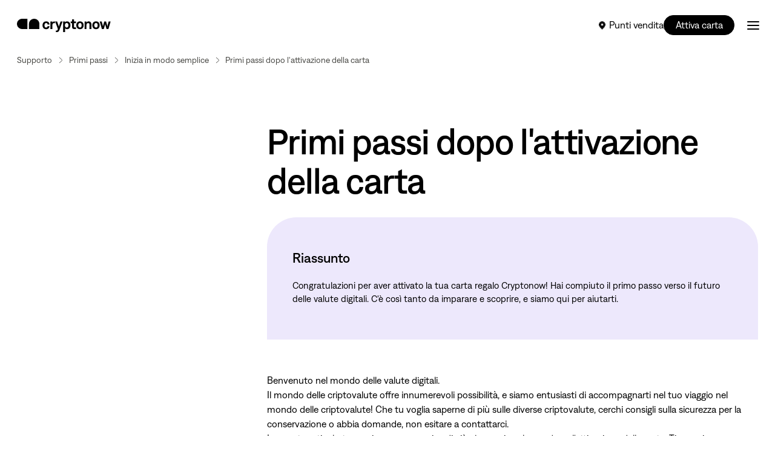

--- FILE ---
content_type: text/html; charset=UTF-8
request_url: https://www.cryptonow.ch/it-ch/supporto/primi-passi/inizia-in-modo-semplice/primi-passi-dopo-l-attivazione-della-carta
body_size: 17100
content:
<!DOCTYPE html><html  lang="it" data-capo=""><head><meta charset="utf-8"><meta name="viewport" content="width=device-width, initial-scale=1"><title>Primi passi dopo l&#x27;attivazione della carta</title><link rel="preconnect" href="https://www.datocms-assets.com"><link rel="preconnect" href="https://www.googletagmanager.com"><style>.backdrop-leave-active{transition:all .4s var(--ease-out-quart)}.backdrop-enter-active{transition-delay:.15s}.backdrop-enter-from,.backdrop-leave-to{-webkit-backdrop-filter:blur(0);backdrop-filter:blur(0)}</style><style>:root{--menu-min-height-md:40rem;--menu-min-height-lg:38rem}</style><style>:root{--header-height-sm:60px;--header-height-md:7.25rem}</style><style>._circle_19g4j_3{clip-path:circle(0 at 50% 50%);transition:.8s var(--ease-out-sine)}._circleVisible_19g4j_8{clip-path:circle(100% at 50% 50%)}</style><style>._button_nborh_2{-webkit-tap-highlight-color:transparent;align-items:center;border-radius:9999px;border-width:1px;cursor:pointer;display:inline-flex;justify-content:center;outline:2px solid transparent;outline-offset:2px;position:relative;text-decoration-line:none;transition-duration:.3s;transition-property:color,background-color,border-color,text-decoration-color,fill,stroke;transition-timing-function:cubic-bezier(.4,0,.2,1);white-space:nowrap;width:-moz-fit-content;width:fit-content}._outline_nborh_9{--tw-border-opacity:1;background-color:transparent;border-color:rgb(0 0 0/var(--tw-border-opacity,1));--tw-text-opacity:1;color:rgb(0 0 0/var(--tw-text-opacity,1))}._outline_nborh_9:hover{--tw-bg-opacity:1;background-color:rgb(219 219 215/var(--tw-bg-opacity,1))}._ghost_nborh_13{background-color:transparent;border-color:transparent}._ghost_nborh_13:not(._scalable_nborh_16){font-size:18px!important;line-height:100%!important;padding:0!important}._link_nborh_21{background-color:transparent;border-color:transparent;font-size:1.25rem;letter-spacing:-.01em;line-height:100%;white-space:normal}@media (min-width:992px){._link_nborh_21{font-size:1.5625rem;letter-spacing:-.01em;line-height:100%}}._medium_nborh_26:not(._link_nborh_21)._scalable_nborh_16{font-size:1.25rem;letter-spacing:-.01em;line-height:100%;padding:.688rem 1.688rem}@media (min-width:992px){._medium_nborh_26:not(._link_nborh_21)._scalable_nborh_16{padding-left:1.688rem;padding-right:1.688rem}}._medium_nborh_26:not(._link_nborh_21):not(._scalable_nborh_16){font-size:20px;letter-spacing:-.01em;line-height:100%;padding:11px 28px 13px}._large_nborh_38:not(._link_nborh_21)._scalable_nborh_16{font-size:1.25rem;letter-spacing:-.01em;line-height:100%;padding:.688rem 1.688rem}@media (min-width:992px){._large_nborh_38:not(._link_nborh_21)._scalable_nborh_16{font-size:1.375rem;letter-spacing:-.01em;line-height:100%;padding:.938rem 2.938rem}}._large_nborh_38:not(._link_nborh_21):not(._scalable_nborh_16){font-size:20px;letter-spacing:-.01em;line-height:100%;padding:11px 28px 13px}@media (min-width:992px){._large_nborh_38:not(._link_nborh_21):not(._scalable_nborh_16){font-size:1.375rem;letter-spacing:-.01em;line-height:100%;padding:15px 48px 13px}}._halo_nborh_50{position:relative}._halo_nborh_50:before{border-radius:9999px;border-width:1px;content:"";height:calc(100% + 8px);left:-4px;position:absolute;top:-4px;width:calc(100% + 8px);z-index:-1;--tw-border-opacity:1;border-color:rgb(123 93 212/var(--tw-border-opacity,1));opacity:0;transition-duration:.3s;transition-property:opacity;transition-timing-function:cubic-bezier(.4,0,.2,1)}._halo_nborh_50:active:before{opacity:1}</style><style>._line_6vo3s_2{--line-thickness:2px;--line-width:20px;--line-margin:4px;--line-color:#000;background-color:var(--line-color);border-radius:9999px;display:block;height:var(--line-thickness);margin-bottom:var(--line-margin);margin-top:var(--line-margin);transform:translate3d(var(--tw-translate-x),var(--tw-translate-y),0) rotate(var(--tw-rotate)) skew(var(--tw-skew-x)) skewY(var(--tw-skew-y)) scaleX(var(--tw-scale-x)) scaleY(var(--tw-scale-y));transform-origin:center;transition-duration:.3s;transition-property:transform;transition-timing-function:cubic-bezier(.4,0,.2,1);transition-timing-function:cubic-bezier(.77,0,.175,1);width:var(--line-width)}._isVisible_6vo3s_11 ._line_6vo3s_2:first-child{--tw-translate-y:6px;--tw-rotate:135deg}._isVisible_6vo3s_11 ._line_6vo3s_2:first-child,._isVisible_6vo3s_11 ._line_6vo3s_2:nth-child(2){transform:translate(var(--tw-translate-x),var(--tw-translate-y)) rotate(var(--tw-rotate)) skew(var(--tw-skew-x)) skewY(var(--tw-skew-y)) scaleX(var(--tw-scale-x)) scaleY(var(--tw-scale-y))}._isVisible_6vo3s_11 ._line_6vo3s_2:nth-child(2){--tw-scale-x:0;--tw-scale-y:0}._isVisible_6vo3s_11 ._line_6vo3s_2:nth-child(3){--tw-translate-y:-6px;--tw-rotate:-135deg;transform:translate(var(--tw-translate-x),var(--tw-translate-y)) rotate(var(--tw-rotate)) skew(var(--tw-skew-x)) skewY(var(--tw-skew-y)) scaleX(var(--tw-scale-x)) scaleY(var(--tw-scale-y))}</style><style>input[type=search]::-webkit-search-cancel-button,input[type=search]::-webkit-search-decoration,input[type=search]::-webkit-search-results-button,input[type=search]::-webkit-search-results-decoration{display:none}</style><link rel="stylesheet" href="/_nuxt/entry.D4rXc1AL.css" crossorigin><link rel="stylesheet" href="/_nuxt/default.DZrOV0IG.css" crossorigin><link rel="stylesheet" href="/_nuxt/tooltips.C3I8gwFd.css" crossorigin><link rel="stylesheet" href="/_nuxt/FormSearch.CMN-uV2q.css" crossorigin><link rel="stylesheet" href="/_nuxt/VideoEmbed.CmK1iMAS.css" crossorigin><link rel="stylesheet" href="/_nuxt/Table.CfZm8wih.css" crossorigin><link rel="preload" as="fetch" crossorigin="anonymous" href="/it-ch/supporto/primi-passi/inizia-in-modo-semplice/primi-passi-dopo-l-attivazione-della-carta/_payload.json?4d17ae30-12eb-4122-a4be-0b4b84defb18"><link rel="modulepreload" as="script" crossorigin href="/_nuxt/C4BLfJCY.js"><link rel="modulepreload" as="script" crossorigin href="/_nuxt/DlyvBEWF.js"><link rel="modulepreload" as="script" crossorigin href="/_nuxt/CreCxJ3b.js"><link rel="modulepreload" as="script" crossorigin href="/_nuxt/1xsodigv.js"><link rel="modulepreload" as="script" crossorigin href="/_nuxt/DSVzFv52.js"><link rel="modulepreload" as="script" crossorigin href="/_nuxt/D5HQYkrE.js"><link rel="modulepreload" as="script" crossorigin href="/_nuxt/D4KNp0_1.js"><link rel="modulepreload" as="script" crossorigin href="/_nuxt/COWhWMAv.js"><link rel="modulepreload" as="script" crossorigin href="/_nuxt/CpgJ0JNa.js"><link rel="modulepreload" as="script" crossorigin href="/_nuxt/DWDZ_207.js"><link rel="modulepreload" as="script" crossorigin href="/_nuxt/DobPj3h3.js"><link rel="modulepreload" as="script" crossorigin href="/_nuxt/CkPe9-hS.js"><link rel="modulepreload" as="script" crossorigin href="/_nuxt/Bui9jsqZ.js"><link rel="modulepreload" as="script" crossorigin href="/_nuxt/sto1OSkN.js"><link rel="modulepreload" as="script" crossorigin href="/_nuxt/h_Ms1nlJ.js"><link rel="modulepreload" as="script" crossorigin href="/_nuxt/D4fy1H1O.js"><link rel="modulepreload" as="script" crossorigin href="/_nuxt/DkD9P_nV.js"><link rel="modulepreload" as="script" crossorigin href="/_nuxt/BETYZe7d.js"><link rel="modulepreload" as="script" crossorigin href="/_nuxt/BAKWjLyr.js"><link rel="modulepreload" as="script" crossorigin href="/_nuxt/Dk1StbN4.js"><link rel="modulepreload" as="script" crossorigin href="/_nuxt/DJX1koFk.js"><link rel="modulepreload" as="script" crossorigin href="/_nuxt/F6760pdn.js"><link rel="modulepreload" as="script" crossorigin href="/_nuxt/CK_N4pmY.js"><link rel="modulepreload" as="script" crossorigin href="/_nuxt/zSSm3t8G.js"><link rel="modulepreload" as="script" crossorigin href="/_nuxt/C98rfemb.js"><link rel="modulepreload" as="script" crossorigin href="/_nuxt/CE49dg9h.js"><link rel="modulepreload" as="script" crossorigin href="/_nuxt/CUO2i7r2.js"><link rel="modulepreload" as="script" crossorigin href="/_nuxt/LXFhrWOR.js"><link rel="modulepreload" as="script" crossorigin href="/_nuxt/3Xg-os6z.js"><link rel="modulepreload" as="script" crossorigin href="/_nuxt/AkhMb1aT.js"><link rel="modulepreload" as="script" crossorigin href="/_nuxt/DT71Rrzv.js"><link rel="modulepreload" as="script" crossorigin href="/_nuxt/D0CRiLCf.js"><link rel="modulepreload" as="script" crossorigin href="/_nuxt/nSZDynK-.js"><link rel="modulepreload" as="script" crossorigin href="/_nuxt/Dc54SH6z.js"><link rel="modulepreload" as="script" crossorigin href="/_nuxt/C1PZvhxo.js"><link rel="modulepreload" as="script" crossorigin href="/_nuxt/BQyExGxP.js"><link rel="modulepreload" as="script" crossorigin href="/_nuxt/DMOdMl_8.js"><link rel="modulepreload" as="script" crossorigin href="/_nuxt/Dh6ZDdLp.js"><link rel="modulepreload" as="script" crossorigin href="/_nuxt/My3nXPhc.js"><link rel="prefetch" as="image" type="image/svg+xml" href="/_nuxt/symbol-defs.JYSGilnN.svg"><link rel="prefetch" as="image" type="image/jpeg" href="/_nuxt/404_2x.bJyR93Rn.jpg"><link rel="prefetch" as="image" type="image/webp" href="/_nuxt/404_2x.DR6EIJpY.webp"><link rel="prefetch" as="script" crossorigin href="/_nuxt/Dn7Kng_U.js"><link rel="prefetch" as="script" crossorigin href="/_nuxt/BPciHxQ9.js"><link rel="prefetch" as="script" crossorigin href="/_nuxt/CNh4bpu6.js"><link rel="prefetch" as="script" crossorigin href="/_nuxt/CwAPirPw.js"><link rel="prefetch" as="script" crossorigin href="/_nuxt/DMD3hWj9.js"><link rel="prefetch" as="script" crossorigin href="/_nuxt/rE7Ky-fb.js"><link rel="prefetch" as="style" crossorigin href="/_nuxt/FormRating.BWksImtL.css"><link rel="prefetch" as="style" crossorigin href="/_nuxt/FormCheckbox.DiE8VVyO.css"><link rel="prefetch" as="script" crossorigin href="/_nuxt/DNKJHCDc.js"><link rel="prefetch" as="script" crossorigin href="/_nuxt/CVb46DYj.js"><link rel="prefetch" as="script" crossorigin href="/_nuxt/kK-xtMym.js"><link rel="prefetch" as="script" crossorigin href="/_nuxt/CW5M-4at.js"><link rel="prefetch" as="script" crossorigin href="/_nuxt/CLNtVpuO.js"><link rel="prefetch" as="script" crossorigin href="/_nuxt/Be-0Z33m.js"><link rel="prefetch" as="script" crossorigin href="/_nuxt/CUOhT-Fx.js"><link rel="prefetch" as="script" crossorigin href="/_nuxt/CxgvrSv1.js"><link rel="prefetch" as="script" crossorigin href="/_nuxt/B73dBvIO.js"><link rel="prefetch" as="script" crossorigin href="/_nuxt/B2M3VVRO.js"><link rel="prefetch" as="script" crossorigin href="/_nuxt/4GRGzXtg.js"><link rel="prefetch" as="script" crossorigin href="/_nuxt/D904uASa.js"><link rel="prefetch" as="script" crossorigin href="/_nuxt/BgHztKhm.js"><meta name="format-detection" content="telephone=no"><meta name="msapplication-Config" content="/browserconfig.xml"><meta name="theme-color" content="#ffffff"><link rel="icon" type="image/svg+xml" href="/images/icon.svg"><link rel="icon" type="image/png" sizes="48x48" href="/images/icon-48x48.png"><link rel="icon" type="image/png" sizes="32x32" href="/images/icon-32x32.png"><link rel="icon" type="image/png" sizes="16x16" href="/images/icon-16x16.png"><link rel="mask-icon" href="/images/icon.svg" color="#000000"><link rel="apple-touch-icon" href="/images/apple-touch-icon.png"><link rel="manifest" href="/manifest.json"><meta name="robots" content="index, follow, max-image-preview:large, max-snippet:-1, max-video-preview:-1"><link id="i18n-can" rel="canonical" href="https://www.cryptonow.ch/it-ch/supporto/primi-passi/inizia-in-modo-semplice/primi-passi-dopo-l-attivazione-della-carta"><link id="i18n-alt-de" rel="alternate" href="https://www.cryptonow.ch/de-ch/hilfe/erste-schritte/einstieg-leicht-gemacht/erste-schritte-nach-der-kartenaktivierung" hreflang="de"><link id="i18n-alt-en" rel="alternate" href="https://www.cryptonow.ch/en-ch/help/first-steps/getting-started-made-easy/first-steps-after-card-activation" hreflang="en"><link id="i18n-alt-fr" rel="alternate" href="https://www.cryptonow.ch/fr-ch/assistance/premiers-pas/demarrage-facile/premiers-pas-apres-l-activation-de-la-carte" hreflang="fr"><link id="i18n-alt-it" rel="alternate" href="https://www.cryptonow.ch/it-ch/supporto/primi-passi/inizia-in-modo-semplice/primi-passi-dopo-l-attivazione-della-carta" hreflang="it"><link id="i18n-xd" rel="alternate" href="https://www.cryptonow.ch/de-ch/hilfe/erste-schritte/einstieg-leicht-gemacht/erste-schritte-nach-der-kartenaktivierung" hreflang="x-default"><meta property="og:url" content="https://www.cryptonow.ch/it-ch/supporto/primi-passi/inizia-in-modo-semplice/primi-passi-dopo-l-attivazione-della-carta"><meta property="og:title" content="Primi passi dopo l'attivazione della carta"><meta name="twitter:title" content="Primi passi dopo l'attivazione della carta"><meta name="description" content="Congratulazioni per l'attivazione della tua carta regalo Cryptonow! Ecco i passaggi che dovresti seguire ora."><meta property="og:description" content="Congratulazioni per l'attivazione della tua carta regalo Cryptonow! Ecco i passaggi che dovresti seguire ora."><meta name="twitter:description" content="Congratulazioni per l'attivazione della tua carta regalo Cryptonow! Ecco i passaggi che dovresti seguire ora."><meta property="og:image" content="https://www.datocms-assets.com/98964/1694801710-image_home_header.jpg?auto=format&fit=max&w=1200"><meta property="og:image:width" content="1200"><meta property="og:image:height" content="959"><meta property="og:image:alt" content="Una donna cammina per strada con la sua carta Cryptonow appena acquistata in mano"><meta name="twitter:image" content="https://www.datocms-assets.com/98964/1694801710-image_home_header.jpg?auto=format&fit=max&w=1200"><meta name="twitter:image:alt" content="Una donna cammina per strada con la sua carta Cryptonow appena acquistata in mano"><meta property="og:locale" content="it_CH"><meta property="og:type" content="article"><meta property="og:site_name" content="https://cryptonow.ch"><meta property="article:modified_time" content="2025-04-06T20:49:15Z"><meta property="article:publisher" content><meta name="twitter:card" content="summary"><script type="module" src="/_nuxt/C4BLfJCY.js" crossorigin></script><script id="unhead:payload" type="application/json">{"titleTemplate":"%s"}</script><link rel="preload" as="fetch" fetchpriority="low" crossorigin="anonymous" href="/_nuxt/builds/meta/4d17ae30-12eb-4122-a4be-0b4b84defb18.json"></head><body><div id="__nuxt"><div><!--[--><!--[--><!----><!--[--><!--]--><!--[--><!--]--><!--]--><!--[--><div><div style="display:none;" class="fixed left-0 top-0 z-10 h-screen w-full transform-gpu bg-[#d9d9d9] bg-opacity-[0.1] backdrop-blur-lg"></div><div class="pointer-events-none fixed left-0 top-0 z-10 h-full w-full overflow-hidden"><div class="absolute left-0 top-0 h-full w-full -translate-y-full overflow-hidden bg-white md:min-h-[var(--menu-min-height-md)] lg:min-h-[var(--menu-min-height-lg)]" style="max-height:none;"></div></div><header class="lg:px-page z-10 h-[var(--header-height-sm)] w-full transform-gpu bg-white will-change-transform md:h-auto md:py-9 absolute translate-y-0 duration-0 translate-y-0"><div class="flex h-full items-center justify-between"><div class="z-2 inline-flex self-center"><a href="/it-ch" class="inline-block md:h-[2rem] ml-4px md:ml-10 lg:ml-0" title="Vai alla homepage"><div class="h-auto w-[152px] md:h-[2rem] md:w-auto"><svg title="Cryptonow Logo" class="w-auto" width="100%" height="100%" viewBox="0 0 243 35" a fill="none" xmlns="http://www.w3.org/2000/svg"><path d="M109.45 17.5C109.055 18.7138 108.549 20.6723 108.549 20.6723H108.389C108.389 20.6723 107.96 18.7138 107.566 17.459L104.081 7.26809H98.9051L105.216 24.5521C105.547 25.3606 105.721 26.2252 105.726 27.0989C105.726 28.3947 105.06 31.0607 102.941 31.0607H100.789V35H103.57C106.549 35 108.549 33.4697 109.8 30.0218L118.032 7.24946L112.857 7.29041L109.45 17.5ZM91.8306 9.85584V7.24946H86.7742V26.9835H91.8306V16.0516C91.8306 13.7394 93.1598 11.4644 95.4348 11.4644H98.2572V7.23087H95.8258C94.9744 7.21275 94.1374 7.45225 93.4245 7.91801C92.7116 8.38376 92.156 9.05404 91.8306 9.84098V9.85584ZM4.62012e-06 13.5308C4.62012e-06 17.1125 1.42283 20.5476 3.95547 23.0802C6.48812 25.6128 9.92311 27.0356 13.5048 27.0356H27.0059V0H13.5048C11.7304 -6.06977e-07 9.97338 0.349695 8.33417 1.02907C6.69496 1.70845 5.2057 2.70417 3.95152 3.95939C2.69733 5.21461 1.70281 6.70471 1.02478 8.34448C0.346761 9.98425 -0.00146305 11.7416 4.62012e-06 13.516V13.5308ZM76.1513 22.9846H74.9747C72.6624 22.9846 71.2885 20.3224 71.2885 17.1463C71.2885 13.9702 72.6624 11.308 75.0529 11.308H76.2295C77.9124 11.308 79.1263 12.8755 79.3236 15.0686H84.38C84.1455 10.325 80.854 6.95534 76.3077 6.95534H75.0529C69.6055 6.95534 66.1576 11.4644 66.1576 17.1463C66.1576 22.8282 69.5646 27.3372 74.9747 27.3372H76.1885C80.854 27.3372 83.9481 23.8484 84.4582 19.3021H79.4018C79.0481 21.3649 77.9124 22.9697 76.1513 22.9697V22.9846ZM44.5581 0C40.9777 0.000987016 37.5442 1.42375 35.0125 3.95548C32.4807 6.48721 31.058 9.92066 31.057 13.5011V27.0059H58.0629V13.516C58.0644 11.7416 57.7162 9.98425 57.0381 8.34448C56.3601 6.70471 55.3656 5.21461 54.1114 3.95939C52.8572 2.70417 51.368 1.70845 49.7287 1.02907C48.0895 0.349695 46.3325 -6.06977e-07 44.5581 0ZM130.26 6.92552H129.083C127.397 6.92552 125.516 7.98298 124.496 9.35692V7.23828H119.443V35H124.496V24.8872C125.516 26.2574 127.359 27.3186 128.927 27.3186H130.141C135.197 27.3186 138.489 22.7314 138.489 17.1277C138.489 11.7622 135 6.94043 130.26 6.94043V6.92552ZM129.396 22.9362H128.141C125.907 22.9362 124.183 20.5458 124.183 17.0979C124.183 13.65 125.907 11.2596 128.141 11.2596H129.396C131.552 11.2596 133.354 13.65 133.354 17.0979C133.354 20.5458 131.552 22.9697 129.396 22.9697V22.9362ZM237.401 7.21969L234.854 16.9005C234.579 18.1553 234.188 20.1138 234.188 20.1138H234.031C234.031 20.1138 233.719 18.1181 233.406 16.9005L230.777 7.21969H226.037L223.431 16.9005C223.114 18.1553 222.723 20.1138 222.723 20.1138H222.567C222.567 20.1138 222.254 18.1181 221.979 16.9005L219.432 7.21969H214.279L219.864 26.9537H224.816L227.635 17.1165C227.951 15.9026 228.379 13.9441 228.379 13.9441H228.499C228.499 13.9441 228.871 15.9026 229.202 17.1574L231.946 26.9537H236.884L242.491 7.21969H237.401ZM205.432 6.90693H203.864C198.886 6.90693 195.126 11.1814 195.126 17.0979C195.126 23.0144 198.886 27.2888 203.902 27.2888H205.454C210.432 27.2888 214.156 23.0144 214.156 17.0979C214.156 11.1814 210.447 6.94043 205.432 6.94043V6.90693ZM205.276 22.9176H204.058C201.902 22.9176 200.219 20.4489 200.219 17.0793C200.219 13.7096 201.902 11.2409 204.058 11.2409H205.235C207.39 11.2409 209.077 13.7878 209.077 17.0793C209.077 20.3707 207.39 22.9697 205.276 22.9697V22.9176ZM186.625 6.90693H184.976C183.114 6.90693 181.055 8.20264 180.075 9.84839V7.21969H175.019V26.9537H180.075V16.4127C180.075 13.5904 181.565 11.3973 183.643 11.3973H184.897C186.699 11.3973 187.835 13.1585 187.835 15.2771V26.9537H192.891V14.5213C192.895 10.1537 190.036 6.94043 186.625 6.94043V6.90693ZM163.912 6.90693H162.345C157.37 6.90693 153.606 11.1814 153.606 17.0979C153.606 23.0144 157.37 27.2888 162.386 27.2888H163.953C168.931 27.2888 172.651 23.0144 172.651 17.0979C172.651 11.1814 168.916 6.94043 163.897 6.94043L163.912 6.90693ZM163.756 22.9176H162.542C160.386 22.9176 158.699 20.4489 158.699 17.0793C158.699 13.7096 160.386 11.2409 162.542 11.2409H163.719C165.874 11.2409 167.557 13.7878 167.557 17.0793C167.557 20.3707 165.859 22.9697 163.752 22.9697L163.756 22.9176ZM147.689 1.48936H142.633V7.26809H138.95V11.5016H142.633V21.1825C142.633 25.2186 144.673 27.0207 148.158 27.0207H152.902V22.7909H149.648C148.531 22.7909 147.689 22.2809 147.689 20.6351V11.5016H153.021V7.26809H147.689V1.48936Z" fill="#020202"></path></svg></div></a></div><div><nav style="display:none;" class="absolute left-0 top-0 z-1 h-screen w-full pt-[var(--header-height-sm)] lg:static lg:left-auto lg:top-auto lg:!block lg:h-auto lg:w-full lg:p-0 lg:!opacity-100"><div class="flex h-full flex-col overflow-scroll px-4px pb-80 pt-4 lg:mx-auto lg:h-auto lg:w-full lg:flex-row lg:justify-center lg:gap-x-16 lg:overflow-visible lg:p-0"><!--[--><div class="w-full border-b border-neutral-50 lg:w-fit lg:border-none"><button class="relative flex w-full justify-between py-5px text-nav-20-medium-px lg:my-0 lg:w-fit lg:justify-start lg:py-1 lg:!text-main-menu cursor-pointer">Come funziona <svg aria-hidden="true" class="inline-block self-center overflow-hidden fill-current stroke-current stroke-0 rotate-0 pointer-events-none ml-2 mt-0.5 !h-3px !w-3px lg:!h-3 lg:!w-3"><use xlink:href="/_nuxt/symbol-defs.JYSGilnN.svg#icon-chevron-down-general" fill="black"></use></svg></button><div style="display:none;padding-left:0px;" class="lg:top-22 relative w-full lg:absolute lg:left-0 lg:w-full"><div class="opacity-0 gap-x-default py-10 transition-opacity duration-300 sm:flex md:py-12 lg:w-fit lg:justify-center lg:gap-x-24 xl:gap-x-20"><!--[--><div class="lg:w-96"><div class="md:heading-18-medium-px mb-4 text-heading-18-medium-px text-neutral-300 lg:mb-5 lg:text-heading-18-medium">Prodotti e caratteristiche</div><ul class="my-4 flex flex-col gap-6 lg:my-0 lg:min-w-[296px] lg:gap-2 xl:gap-4"><!--[--><li><a href="/it-ch/acquistare-criptovalute-facilmente" class="group flex gap-x-3 rounded-xl transition-colors duration-300 md:-translate-x-3px md:px-3px md:py-2px md:hover:bg-neutral-50"><div class="self-center"><svg aria-hidden="true" class="inline-block self-center overflow-hidden fill-current stroke-current stroke-0 h-6 w-6 md:h-6px md:w-6px lg:h-7px lg:w-7px"><use xlink:href="/_nuxt/symbol-defs.JYSGilnN.svg#icon-cryptocurrency-03-nav" fill="black"></use></svg></div><div><span class="mb-1 block text-heading-18-medium transition-colors duration-300 md:text-heading-18-medium-px md:group-hover:text-orange lg:text-button-20-regular lg:font-medium">Come funziona</span><span class="text-[15px] leading-[136%] text-neutral-800">Inizia qui il tuo criptoviaggio.</span></div></a></li><li><a href="/it-ch/conservare-criptovalute-in-sicurezza" class="group flex gap-x-3 rounded-xl transition-colors duration-300 md:-translate-x-3px md:px-3px md:py-2px md:hover:bg-neutral-50"><div class="self-center"><svg aria-hidden="true" class="inline-block self-center overflow-hidden fill-current stroke-current stroke-0 h-6 w-6 md:h-6px md:w-6px lg:h-7px lg:w-7px"><use xlink:href="/_nuxt/symbol-defs.JYSGilnN.svg#icon-activate-wallet-btc-nav" fill="black"></use></svg></div><div><span class="mb-1 block text-heading-18-medium transition-colors duration-300 md:text-heading-18-medium-px md:group-hover:text-orange lg:text-button-20-regular lg:font-medium">Cryptonow Wallet®</span><span class="text-[15px] leading-[136%] text-neutral-800"> Custodisci al sicuro le tue criptovalute.</span></div></a></li><li><a href="/it-ch/piattaforma-crypto-sicura" class="group flex gap-x-3 rounded-xl transition-colors duration-300 md:-translate-x-3px md:px-3px md:py-2px md:hover:bg-neutral-50"><div class="self-center"><svg aria-hidden="true" class="inline-block self-center overflow-hidden fill-current stroke-current stroke-0 h-6 w-6 md:h-6px md:w-6px lg:h-7px lg:w-7px"><use xlink:href="/_nuxt/symbol-defs.JYSGilnN.svg#icon-security-nav" fill="black"></use></svg></div><div><span class="mb-1 block text-heading-18-medium transition-colors duration-300 md:text-heading-18-medium-px md:group-hover:text-orange lg:text-button-20-regular lg:font-medium">Sicurezza</span><span class="text-[15px] leading-[136%] text-neutral-800">La tua sicurezza è la nostra priorità.</span></div></a></li><li><a href="/it-ch/trova-punto-vendita" class="group flex gap-x-3 rounded-xl transition-colors duration-300 md:-translate-x-3px md:px-3px md:py-2px md:hover:bg-neutral-50"><div class="self-center"><svg aria-hidden="true" class="inline-block self-center overflow-hidden fill-current stroke-current stroke-0 h-6 w-6 md:h-6px md:w-6px lg:h-7px lg:w-7px"><use xlink:href="/_nuxt/symbol-defs.JYSGilnN.svg#icon-pin-nav" fill="black"></use></svg></div><div><span class="mb-1 block text-heading-18-medium transition-colors duration-300 md:text-heading-18-medium-px md:group-hover:text-orange lg:text-button-20-regular lg:font-medium">Trova punto vendita</span><span class="text-[15px] leading-[136%] text-neutral-800">Acquista i buoni nella tua zona.</span></div></a></li><!--]--></ul></div><div class="lg:w-96"><div class="md:heading-18-medium-px mb-4 text-heading-18-medium-px text-neutral-300 lg:mb-5 lg:text-heading-18-medium">Esplora</div><ul class="my-4 flex flex-col gap-6 lg:my-0 lg:min-w-[296px] lg:gap-2 xl:gap-4"><!--[--><li><a href="/it-ch/mercato-globali-delle-criptovalute" class="group flex gap-x-3 rounded-xl transition-colors duration-300 md:-translate-x-3px md:px-3px md:py-2px md:hover:bg-neutral-50"><div class="self-center"><svg aria-hidden="true" class="inline-block self-center overflow-hidden fill-current stroke-current stroke-0 h-6 w-6 md:h-6px md:w-6px lg:h-7px lg:w-7px"><use xlink:href="/_nuxt/symbol-defs.JYSGilnN.svg#icon-currency-btc-circle-nav" fill="black"></use></svg></div><div><span class="mb-1 block text-heading-18-medium transition-colors duration-300 md:text-heading-18-medium-px md:group-hover:text-orange lg:text-button-20-regular lg:font-medium">Criptomercati globali</span><span class="text-[15px] leading-[136%] text-neutral-800">Scopri i mercati globali delle criptovalute.</span></div></a></li><li><a href="/it-ch/tool-di-confronto-per-criptovalute" class="group flex gap-x-3 rounded-xl transition-colors duration-300 md:-translate-x-3px md:px-3px md:py-2px md:hover:bg-neutral-50"><div class="self-center"><svg aria-hidden="true" class="inline-block self-center overflow-hidden fill-current stroke-current stroke-0 h-6 w-6 md:h-6px md:w-6px lg:h-7px lg:w-7px"><use xlink:href="/_nuxt/symbol-defs.JYSGilnN.svg#icon-scales-nav" fill="black"></use></svg></div><div><span class="mb-1 block text-heading-18-medium transition-colors duration-300 md:text-heading-18-medium-px md:group-hover:text-orange lg:text-button-20-regular lg:font-medium">Tool di confronto per criptovalute</span><span class="text-[15px] leading-[136%] text-neutral-800">Confronta progetti di criptovalute.</span></div></a></li><li><a href="/it-ch/cryptonow-time-machine" class="group flex gap-x-3 rounded-xl transition-colors duration-300 md:-translate-x-3px md:px-3px md:py-2px md:hover:bg-neutral-50"><div class="self-center"><svg aria-hidden="true" class="inline-block self-center overflow-hidden fill-current stroke-current stroke-0 h-6 w-6 md:h-6px md:w-6px lg:h-7px lg:w-7px"><use xlink:href="/_nuxt/symbol-defs.JYSGilnN.svg#icon-clock-rewind-nav" fill="black"></use></svg></div><div><span class="mb-1 block text-heading-18-medium transition-colors duration-300 md:text-heading-18-medium-px md:group-hover:text-orange lg:text-button-20-regular lg:font-medium">Cryptonow Time Maschine </span><span class="text-[15px] leading-[136%] text-neutral-800">Viaggia a ritroso nel tempo e confronta i valori patrimoniali.</span></div></a></li><li><a href="/it-ch/saldo-del-wallet" class="group flex gap-x-3 rounded-xl transition-colors duration-300 md:-translate-x-3px md:px-3px md:py-2px md:hover:bg-neutral-50"><div class="self-center"><svg aria-hidden="true" class="inline-block self-center overflow-hidden fill-current stroke-current stroke-0 h-6 w-6 md:h-6px md:w-6px lg:h-7px lg:w-7px"><use xlink:href="/_nuxt/symbol-defs.JYSGilnN.svg#icon-wallet-02-nav" fill="black"></use></svg></div><div><span class="mb-1 block text-heading-18-medium transition-colors duration-300 md:text-heading-18-medium-px md:group-hover:text-orange lg:text-button-20-regular lg:font-medium">Saldo del wallet</span><span class="text-[15px] leading-[136%] text-neutral-800">Verifica il saldo del tuo wallet blockchain.</span></div></a></li><!--]--></ul></div><div class="hidden self-end lg:absolute lg:right-10 lg:top-[5.55rem] lg:block xl:right-28"><div class="max-w-xs lg:max-w-[22.75rem]"><div class="mb-4 aspect-3/2 overflow-hidden rounded-t-2xl"><a href="/it-ch/cryptonow-time-machine" class=""><div class="aspect-3/2"><div class="block transform-gpu will-change-auto"><img class="opacity-0 transition-opacity duration-400 ease-sine-out w-full transform-gpu will-change-auto" src="https://www.datocms-assets.com/98964/1694236993-navigation_discover_436x291-1.jpg?ar64=Mzoy&amp;auto=compress&amp;crop=focalpoint&amp;fit=crop&amp;w=364" srcset="https://www.datocms-assets.com/98964/1694236993-navigation_discover_436x291-1.jpg?ar64=Mzoy&amp;auto=compress&amp;crop=focalpoint&amp;dpr=0.25&amp;fit=crop&amp;w=364 91w,https://www.datocms-assets.com/98964/1694236993-navigation_discover_436x291-1.jpg?ar64=Mzoy&amp;auto=compress&amp;crop=focalpoint&amp;dpr=0.5&amp;fit=crop&amp;w=364 182w,https://www.datocms-assets.com/98964/1694236993-navigation_discover_436x291-1.jpg?ar64=Mzoy&amp;auto=compress&amp;crop=focalpoint&amp;dpr=0.75&amp;fit=crop&amp;w=364 273w,https://www.datocms-assets.com/98964/1694236993-navigation_discover_436x291-1.jpg?ar64=Mzoy&amp;auto=compress&amp;crop=focalpoint&amp;fit=crop&amp;w=364 364w,https://www.datocms-assets.com/98964/1694236993-navigation_discover_436x291-1.jpg?ar64=Mzoy&amp;auto=compress&amp;crop=focalpoint&amp;dpr=1.5&amp;fit=crop&amp;w=364 546w,https://www.datocms-assets.com/98964/1694236993-navigation_discover_436x291-1.jpg?ar64=Mzoy&amp;auto=compress&amp;crop=focalpoint&amp;dpr=2&amp;fit=crop&amp;w=364 728w,https://www.datocms-assets.com/98964/1694236993-navigation_discover_436x291-1.jpg?ar64=Mzoy&amp;auto=compress&amp;crop=focalpoint&amp;dpr=3&amp;fit=crop&amp;w=364 1092w" sizes="(max-width: 364px) 100vw, 364px" loading="lazy" width="1308" height="873" alt="Cryptonow Time Machine"></div></div></a></div><div class="text-heading-20-medium">Preparati a un viaggio nel tempo per confrontare le diverse classi d’investimento.</div><div><a href="/it-ch/cryptonow-time-machine" class="group relative _button_nborh_2 _link_nborh_21 _medium_nborh_26 _scalable_nborh_16 mt-4 !p-0 !text-heading-20-medium text-purple"><!----> Cryptonow Time Machine <!----><svg aria-hidden="true" class="inline-block self-center overflow-hidden fill-current stroke-current stroke-0 ml-1 shrink-0 transition-colors group-hover:text-orange w-4px h-4px"><use xlink:href="/_nuxt/symbol-defs.JYSGilnN.svg#icon-chevron-right-general" fill="#7B5DD4"></use></svg></a></div></div></div><!--]--></div></div></div><div class="w-full border-b border-neutral-50 lg:w-fit lg:border-none"><button class="relative flex w-full justify-between py-5px text-nav-20-medium-px lg:my-0 lg:w-fit lg:justify-start lg:py-1 lg:!text-main-menu cursor-pointer">Chi siamo <svg aria-hidden="true" class="inline-block self-center overflow-hidden fill-current stroke-current stroke-0 rotate-0 pointer-events-none ml-2 mt-0.5 !h-3px !w-3px lg:!h-3 lg:!w-3"><use xlink:href="/_nuxt/symbol-defs.JYSGilnN.svg#icon-chevron-down-general" fill="black"></use></svg></button><div style="display:none;padding-left:0px;" class="lg:top-22 relative w-full lg:absolute lg:left-0 lg:w-full"><div class="opacity-0 gap-x-default py-10 transition-opacity duration-300 sm:flex md:py-12 lg:w-fit lg:justify-center lg:gap-x-24 xl:gap-x-20"><!--[--><div class="lg:w-96"><div class="md:heading-18-medium-px mb-4 text-heading-18-medium-px text-neutral-300 lg:mb-5 lg:text-heading-18-medium">Azienda</div><ul class="my-4 flex flex-col gap-6 lg:my-0 lg:min-w-[296px] lg:gap-2 xl:gap-4"><!--[--><li><a href="/it-ch/azienda" class="group flex gap-x-3 rounded-xl transition-colors duration-300 md:-translate-x-3px md:px-3px md:py-2px md:hover:bg-neutral-50"><div class="self-center"><svg aria-hidden="true" class="inline-block self-center overflow-hidden fill-current stroke-current stroke-0 h-6 w-6 md:h-6px md:w-6px lg:h-7px lg:w-7px"><use xlink:href="/_nuxt/symbol-defs.JYSGilnN.svg#icon-building-nav" fill="black"></use></svg></div><div><span class="mb-1 block text-heading-18-medium transition-colors duration-300 md:text-heading-18-medium-px md:group-hover:text-orange lg:text-button-20-regular lg:font-medium">Chi siamo</span><span class="text-[15px] leading-[136%] text-neutral-800">Maggiori informazioni su Cryptonow Group.</span></div></a></li><li><a href="/it-ch/carriera" class="group flex gap-x-3 rounded-xl transition-colors duration-300 md:-translate-x-3px md:px-3px md:py-2px md:hover:bg-neutral-50"><div class="self-center"><svg aria-hidden="true" class="inline-block self-center overflow-hidden fill-current stroke-current stroke-0 h-6 w-6 md:h-6px md:w-6px lg:h-7px lg:w-7px"><use xlink:href="/_nuxt/symbol-defs.JYSGilnN.svg#icon-route-nav" fill="black"></use></svg></div><div><span class="mb-1 block text-heading-18-medium transition-colors duration-300 md:text-heading-18-medium-px md:group-hover:text-orange lg:text-button-20-regular lg:font-medium">Carriera</span><span class="text-[15px] leading-[136%] text-neutral-800">Diamo forma al futuro, insieme.</span></div></a></li><li><a href="/it-ch/contattaci" class="group flex gap-x-3 rounded-xl transition-colors duration-300 md:-translate-x-3px md:px-3px md:py-2px md:hover:bg-neutral-50"><div class="self-center"><svg aria-hidden="true" class="inline-block self-center overflow-hidden fill-current stroke-current stroke-0 h-6 w-6 md:h-6px md:w-6px lg:h-7px lg:w-7px"><use xlink:href="/_nuxt/symbol-defs.JYSGilnN.svg#icon-chat-nav" fill="black"></use></svg></div><div><span class="mb-1 block text-heading-18-medium transition-colors duration-300 md:text-heading-18-medium-px md:group-hover:text-orange lg:text-button-20-regular lg:font-medium">Contattaci</span><span class="text-[15px] leading-[136%] text-neutral-800">Siamo raggiungibili via e-mail, chat o telefono.</span></div></a></li><!--]--></ul></div><div class="lg:w-96"><div class="md:heading-18-medium-px mb-4 text-heading-18-medium-px text-neutral-300 lg:mb-5 lg:text-heading-18-medium">Community</div><ul class="my-4 flex flex-col gap-6 lg:my-0 lg:min-w-[296px] lg:gap-2 xl:gap-4"><!--[--><li><a href="/it-ch/opinioni-dei-clienti" class="group flex gap-x-3 rounded-xl transition-colors duration-300 md:-translate-x-3px md:px-3px md:py-2px md:hover:bg-neutral-50"><div class="self-center"><svg aria-hidden="true" class="inline-block self-center overflow-hidden fill-current stroke-current stroke-0 h-6 w-6 md:h-6px md:w-6px lg:h-7px lg:w-7px"><use xlink:href="/_nuxt/symbol-defs.JYSGilnN.svg#icon-users-nav" fill="black"></use></svg></div><div><span class="mb-1 block text-heading-18-medium transition-colors duration-300 md:text-heading-18-medium-px md:group-hover:text-orange lg:text-button-20-regular lg:font-medium">I nostri clienti</span><span class="text-[15px] leading-[136%] text-neutral-800">Perché i nostri clienti ci apprezzano.</span></div></a></li><li><a href="/it-ch/le-nostre-fonti-di-guadagno" class="group flex gap-x-3 rounded-xl transition-colors duration-300 md:-translate-x-3px md:px-3px md:py-2px md:hover:bg-neutral-50"><div class="self-center"><svg aria-hidden="true" class="inline-block self-center overflow-hidden fill-current stroke-current stroke-0 h-6 w-6 md:h-6px md:w-6px lg:h-7px lg:w-7px"><use xlink:href="/_nuxt/symbol-defs.JYSGilnN.svg#icon-receipt-nav" fill="black"></use></svg></div><div><span class="mb-1 block text-heading-18-medium transition-colors duration-300 md:text-heading-18-medium-px md:group-hover:text-orange lg:text-button-20-regular lg:font-medium">Le nostre fonti di guadagno</span><span class="text-[15px] leading-[136%] text-neutral-800"> Il nostro modello commerciale si chiama trasparenza.</span></div></a></li><!--]--></ul></div><div class="hidden self-end lg:absolute lg:right-10 lg:top-[5.55rem] lg:block xl:right-28"><div class="max-w-xs lg:max-w-[22.75rem]"><div class="mb-4 aspect-3/2 overflow-hidden rounded-t-2xl"><a href="/it-ch/nostra-mission" class=""><div class="aspect-3/2"><div class="block transform-gpu will-change-auto"><img class="opacity-0 transition-opacity duration-400 ease-sine-out w-full transform-gpu will-change-auto" src="https://www.datocms-assets.com/98964/1693294995-navigation_finanzsystem_436x291.jpg?ar64=Mzoy&amp;auto=compress&amp;crop=focalpoint&amp;fit=crop&amp;w=364" srcset="https://www.datocms-assets.com/98964/1693294995-navigation_finanzsystem_436x291.jpg?ar64=Mzoy&amp;auto=compress&amp;crop=focalpoint&amp;dpr=0.25&amp;fit=crop&amp;w=364 91w,https://www.datocms-assets.com/98964/1693294995-navigation_finanzsystem_436x291.jpg?ar64=Mzoy&amp;auto=compress&amp;crop=focalpoint&amp;dpr=0.5&amp;fit=crop&amp;w=364 182w,https://www.datocms-assets.com/98964/1693294995-navigation_finanzsystem_436x291.jpg?ar64=Mzoy&amp;auto=compress&amp;crop=focalpoint&amp;dpr=0.75&amp;fit=crop&amp;w=364 273w,https://www.datocms-assets.com/98964/1693294995-navigation_finanzsystem_436x291.jpg?ar64=Mzoy&amp;auto=compress&amp;crop=focalpoint&amp;fit=crop&amp;w=364 364w,https://www.datocms-assets.com/98964/1693294995-navigation_finanzsystem_436x291.jpg?ar64=Mzoy&amp;auto=compress&amp;crop=focalpoint&amp;dpr=1.5&amp;fit=crop&amp;w=364 546w,https://www.datocms-assets.com/98964/1693294995-navigation_finanzsystem_436x291.jpg?ar64=Mzoy&amp;auto=compress&amp;crop=focalpoint&amp;dpr=2&amp;fit=crop&amp;w=364 728w,https://www.datocms-assets.com/98964/1693294995-navigation_finanzsystem_436x291.jpg?ar64=Mzoy&amp;auto=compress&amp;crop=focalpoint&amp;dpr=3&amp;fit=crop&amp;w=364 1092w" sizes="(max-width: 364px) 100vw, 364px" loading="lazy" width="1308" height="873" alt="La nostra mission."></div></div></a></div><div class="text-heading-20-medium">Una società migliore. Per tutti.</div><div><a href="/it-ch/nostra-mission" class="group relative _button_nborh_2 _link_nborh_21 _medium_nborh_26 _scalable_nborh_16 mt-4 !p-0 !text-heading-20-medium text-purple"><!----> La nostra mission <!----><svg aria-hidden="true" class="inline-block self-center overflow-hidden fill-current stroke-current stroke-0 ml-1 shrink-0 transition-colors group-hover:text-orange w-4px h-4px"><use xlink:href="/_nuxt/symbol-defs.JYSGilnN.svg#icon-chevron-right-general" fill="#7B5DD4"></use></svg></a></div></div></div><!--]--></div></div></div><div class="w-full border-b border-neutral-50 lg:w-fit lg:border-none"><a href="/it-ch/nostra-mission" class="relative flex w-full justify-between py-5px text-nav-20-medium-px lg:my-0 lg:w-fit lg:justify-start lg:py-1 lg:!text-main-menu cursor-pointer">La nostra mission <!----></a><div style="display:none;padding-left:0px;" class="lg:top-22 relative w-full lg:absolute lg:left-0 lg:w-full"><div class="opacity-0 gap-x-default py-10 transition-opacity duration-300 sm:flex md:py-12 lg:w-fit lg:justify-center lg:gap-x-24 xl:gap-x-20"><!--[--><!--]--></div></div></div><div class="w-full border-b border-neutral-50 lg:w-fit lg:border-none"><a href="/it-ch/scoprire" class="relative flex w-full justify-between py-5px text-nav-20-medium-px lg:my-0 lg:w-fit lg:justify-start lg:py-1 lg:!text-main-menu cursor-pointer">Imparare <!----></a><div style="display:none;padding-left:0px;" class="lg:top-22 relative w-full lg:absolute lg:left-0 lg:w-full"><div class="opacity-0 gap-x-default py-10 transition-opacity duration-300 sm:flex md:py-12 lg:w-fit lg:justify-center lg:gap-x-24 xl:gap-x-20"><!--[--><!--]--></div></div></div><div class="w-full border-b border-neutral-50 lg:w-fit lg:border-none"><a href="/it-ch/supporto" class="relative flex w-full justify-between py-5px text-nav-20-medium-px lg:my-0 lg:w-fit lg:justify-start lg:py-1 lg:!text-main-menu cursor-pointer">Supporto <!----></a><div style="display:none;padding-left:0px;" class="lg:top-22 relative w-full lg:absolute lg:left-0 lg:w-full"><div class="opacity-0 gap-x-default py-10 transition-opacity duration-300 sm:flex md:py-12 lg:w-fit lg:justify-center lg:gap-x-24 xl:gap-x-20"><!--[--><!--]--></div></div></div><!--]--></div></nav></div><div class="z-[1] hidden md:block lg:min-w-[21.6rem]"><nav style="display:none;" class="bg-[rgba(255, 255, 255, 0.11)] fixed bottom-0 left-0 z-1 flex w-full flex-col gap-2 rounded-t-[20px] px-4 pb-9 pt-5 backdrop-blur-[30px] md:static md:bottom-auto md:top-auto md:mr-24 md:!flex md:translate-y-0 md:flex-row md:gap-5 md:bg-transparent md:p-0 md:backdrop-blur-0 lg:mr-0"><!--[--><a href="/it-ch/trova-punto-vendita" class="group relative _button_nborh_2 _ghost_nborh_13 _medium_nborh_26 _scalable_nborh_16 !w-full !text-main-menu transition-opacity hover:opacity-70 md:!w-auto !px-0"><!---->  <!--[--><svg aria-hidden="true" class="inline-block self-center overflow-hidden fill-current stroke-current stroke-0 mr-2 !h-5 !w-4"><use xlink:href="/_nuxt/symbol-defs.JYSGilnN.svg#icon-pin-general" fill="black"></use></svg> Punti vendita<!--]--><!----></a><!--]--><button class="group relative _button_nborh_2 bg-black border-black text-white hover:bg-neutral-800 _medium_nborh_26 _scalable_nborh_16 _halo_nborh_50 !w-full !text-main-menu transition-opacity hover:opacity-70 md:!w-auto" type="button" noprefetch><!---->  <!--[-->Attiva carta<!--]--><!----></button></nav></div></div><button class="no-tap-highlight group absolute right-4 top-[17px] z-10 mx-auto h-6 w-6 cursor-pointer self-center bg-transparent md:right-8 md:top-10 md:h-10 md:w-10 lg:hidden" title="Mostra il menu" type="button"><div class="absolute left-1/2 top-1/2 -translate-x-1/2 -translate-y-1/2"><!--[--><span class="_line_6vo3s_2"></span><span class="_line_6vo3s_2"></span><span class="_line_6vo3s_2"></span><!--]--></div></button></header><nav style="display:none;" class="bg-[rgba(255, 255, 255, 0.11)] fixed bottom-0 left-0 z-1 flex w-full flex-col gap-2 rounded-t-[20px] px-4 pb-9 pt-5 backdrop-blur-[30px] md:static md:bottom-auto md:top-auto md:mr-24 md:!flex md:translate-y-0 md:flex-row md:gap-5 md:bg-transparent md:p-0 md:backdrop-blur-0 lg:mr-0 z-20 md:!hidden"><!--[--><a href="/it-ch/trova-punto-vendita" class="group relative _button_nborh_2 _ghost_nborh_13 _medium_nborh_26 _scalable_nborh_16 !w-full !text-main-menu transition-opacity hover:opacity-70 md:!w-auto !px-0"><!---->  <!--[--><svg aria-hidden="true" class="inline-block self-center overflow-hidden fill-current stroke-current stroke-0 mr-2 !h-5 !w-4"><use xlink:href="/_nuxt/symbol-defs.JYSGilnN.svg#icon-pin-general" fill="black"></use></svg> Punti vendita<!--]--><!----></a><!--]--><button class="group relative _button_nborh_2 bg-black border-black text-white hover:bg-neutral-800 _medium_nborh_26 _scalable_nborh_16 _halo_nborh_50 !w-full !text-main-menu transition-opacity hover:opacity-70 md:!w-auto" type="button" noprefetch><!---->  <!--[-->Attiva carta<!--]--><!----></button></nav><main class="flow-root pt-[var(--header-height-sm)] md:pt-[var(--header-height-md)]"><!--[--><div><nav class="px-page my-4 hidden md:flex"><div class="flex items-center"><!--[--><div class="flex items-center text-body-15-regular-mobile text-neutral-800 md:text-body-20-regular"><a href="/it-ch/supporto" class="transition-colors duration-300 hover:text-orange">Supporto</a><svg aria-hidden="true" class="inline-block self-center overflow-hidden fill-current stroke-current stroke-0 mx-3 !h-3 !w-3 md:!h-4 md:!w-4"><use xlink:href="/_nuxt/symbol-defs.JYSGilnN.svg#icon-chevron-right-general" fill="black"></use></svg></div><div class="flex items-center text-body-15-regular-mobile text-neutral-800 md:text-body-20-regular"><a href="/it-ch/supporto/primi-passi" class="transition-colors duration-300 hover:text-orange">Primi passi</a><svg aria-hidden="true" class="inline-block self-center overflow-hidden fill-current stroke-current stroke-0 mx-3 !h-3 !w-3 md:!h-4 md:!w-4"><use xlink:href="/_nuxt/symbol-defs.JYSGilnN.svg#icon-chevron-right-general" fill="black"></use></svg></div><div class="flex items-center text-body-15-regular-mobile text-neutral-800 md:text-body-20-regular"><span>Inizia in modo semplice</span><svg aria-hidden="true" class="inline-block self-center overflow-hidden fill-current stroke-current stroke-0 mx-3 !h-3 !w-3 md:!h-4 md:!w-4"><use xlink:href="/_nuxt/symbol-defs.JYSGilnN.svg#icon-chevron-right-general" fill="black"></use></svg></div><div class="flex items-center text-body-15-regular-mobile text-neutral-800 md:text-body-20-regular"><span>Primi passi dopo l&#39;attivazione della carta</span><!----></div><!--]--></div></nav><article class="py-10 md:py-30"><div class="px-page grid-default"><div class="order-2 col-span-12 md:order-1 md:col-span-4 md:col-start-1 md:row-span-2 md:row-start-1 lg:col-span-3 lg:col-start-3"><div class="md:sticky md:top-36"><!----><!----></div></div><div class="order-1 col-span-12 md:order-2 md:col-span-8 lg:col-span-6 lg:col-start-6"><h1 class="text-heading-38-medium-mobile md:text-heading-85-medium mb-8 md:mb-10"><!--[-->Primi passi dopo l&#39;attivazione della carta<!--]--></h1><div class="mb-8 rounded-t-4xl bg-purple-100 px-6 py-10 md:mb-0 md:rounded-t-[4.375rem] md:px-15 md:py-20"><div class="mb-4 text-heading-18-medium md:mb-8 md:text-heading-32-medium">Riassunto</div><div class="text-body-18-regular-mobile md:text-body-22-regular"><p>Congratulazioni per aver attivato la tua carta regalo Cryptonow! Hai compiuto il primo passo verso il futuro delle valute digitali. C'&egrave; cos&igrave; tanto da imparare e scoprire, e siamo qui per aiutarti.</p></div></div></div><div class="order-3 col-span-12 md:col-span-8 md:col-start-5 lg:col-span-6 lg:col-start-6"><div class="prose max-w-none md:prose-md lg:prose-lg typography-help-articles mt-10 md:mt-20"><h2>Benvenuto nel mondo delle valute digitali.</h2><p>Il mondo delle criptovalute offre innumerevoli possibilità, e siamo entusiasti di accompagnarti nel tuo viaggio nel mondo delle criptovalute! Che tu voglia saperne di più sulle diverse criptovalute, cerchi consigli sulla sicurezza per la conservazione o abbia domande, non esitare a contattarci.</p><p>In questo articolo troverai una panoramica di ciò che puoi esplorare dopo l&#39;attivazione della carta. Ti auguriamo un viaggio piacevole nel mondo delle criptovalute!</p><h2> Proteggere il tuo Cryptonow Wallet</h2><p>Ora la tua criptovaluta è conservata in modo sicuro nel tuo Cryptonow Wallet. Scopri in <a href="/it-ch/supporto/cryptonow-wallet/sicurezza/suggerimenti-di-sicurezza-per-conservare-il-tuo-cryptonow-wallet-r" rel="noopener noreferrer" target="_blank">questo articolo</a> come proteggere al meglio il tuo Cryptonow Wallet. </p><div class="aspect-3/2 w-fit my-16"><div class="block transform-gpu will-change-auto"><img class="transform-gpu will-change-auto" src="https://www.datocms-assets.com/98964/1742215487-help_saftey_327x219-newicon.jpg?auto=compress&amp;crop=focalpoint&amp;fit=crop&amp;fm=webp&amp;q=75&amp;w=800" srcset="https://www.datocms-assets.com/98964/1742215487-help_saftey_327x219-newicon.jpg?auto=compress&amp;crop=focalpoint&amp;dpr=0.25&amp;fit=crop&amp;fm=webp&amp;q=75&amp;w=800 200w,https://www.datocms-assets.com/98964/1742215487-help_saftey_327x219-newicon.jpg?auto=compress&amp;crop=focalpoint&amp;fit=crop&amp;fm=webp&amp;q=75&amp;w=800 800w" sizes="(min-width: 1280px) 650px, (min-width: 768px) 66.666vw, calc(100vw - 32px)" width="327" height="219" alt="Una donna tiene la carta del portafoglio Cryptonow tra le mani"></div></div><h2>Saldo del Wallet sulla Blockchain</h2><div class="aspect-3/2 w-fit my-16"><div class="block transform-gpu will-change-auto"><img class="transform-gpu will-change-auto" src="https://www.datocms-assets.com/98964/1694720715-help_activate_327x219.jpg?auto=compress&amp;crop=focalpoint&amp;fit=crop&amp;fm=webp&amp;q=75&amp;w=800" srcset="https://www.datocms-assets.com/98964/1694720715-help_activate_327x219.jpg?auto=compress&amp;crop=focalpoint&amp;dpr=0.25&amp;fit=crop&amp;fm=webp&amp;q=75&amp;w=800 200w,https://www.datocms-assets.com/98964/1694720715-help_activate_327x219.jpg?auto=compress&amp;crop=focalpoint&amp;fit=crop&amp;fm=webp&amp;q=75&amp;w=800 800w" sizes="(min-width: 1280px) 650px, (min-width: 768px) 66.666vw, calc(100vw - 32px)" width="327" height="219" alt="Una donna attiva rapidamente e facilmente la carta regalo Cryptonow sul suo smartphone"></div></div><p>Verifica il tuo wallet blockchain online e in tempo reale. Con il controllo del <a href="/it-ch/saldo-del-wallet" rel="noopener noreferrer" target="_blank">Saldo del Cryptonow Wallet</a>, hai sempre una panoramica delle tue criptovalute e delle loro performance.</p><div class="flex flex-col gap-2 md:w-fit md:flex-row md:gap-5"><!--[--><div class="!max-w-full flex-1"><a href="/it-ch/saldo-del-wallet" class="group relative _button_nborh_2 bg-black border-black text-white hover:bg-neutral-800 _medium_nborh_26 _scalable_nborh_16 _halo_nborh_50"><!----> Verifica il saldo del wallet <!----><!----></a></div><!--]--></div><h2> Invio e ricezione di criptovalute</h2><div class="aspect-3/2 w-fit my-16"><div class="block transform-gpu will-change-auto"><img class="transform-gpu will-change-auto" src="https://www.datocms-assets.com/98964/1742220804-app_dashboard-it_327x219.jpg?auto=compress&amp;crop=focalpoint&amp;fit=crop&amp;fm=webp&amp;q=75&amp;w=800" srcset="https://www.datocms-assets.com/98964/1742220804-app_dashboard-it_327x219.jpg?auto=compress&amp;crop=focalpoint&amp;dpr=0.25&amp;fit=crop&amp;fm=webp&amp;q=75&amp;w=800 200w,https://www.datocms-assets.com/98964/1742220804-app_dashboard-it_327x219.jpg?auto=compress&amp;crop=focalpoint&amp;fit=crop&amp;fm=webp&amp;q=75&amp;w=800 800w" sizes="(min-width: 1280px) 650px, (min-width: 768px) 66.666vw, calc(100vw - 32px)" width="327" height="219" alt="Una persona tiene un iPhone y sigue los precios de las criptomonedas en la aplicación de billetera."></div></div><p>Con la nostra app Cryptonow, puoi inviare o ricevere moneta digitale direttamente tramite la blockchain, senza l&#39;intermediazione di terze parti. Ti spiegheremo <a href="/it-ch/supporto/cryptonow-wallet/domande-frequenti/come-invio-criptovaluta-dal-mio-wallet-a-un-altro-indirizzo" rel="noopener noreferrer" target="_blank">passo dopo passo come fare</a>. E qui, puoi trovare ulteriori informazioni sull&#39;app Cryptonow.  </p><p><strong>Scarica l&#39;App Mobile Cryptonow:</strong></p><div class="flex gap-x-2 md:gap-x-5 not-prose"><!--[--><div><a href="https://apps.apple.com/de/app/cryptonow-swiss-crypto-wallet/id1607143703" rel="noopener noreferrer" target="_blank"><img class="transform-gpu will-change-auto transition-opacity duration-400 ease-sine-out opacity-0" loading="lazy" src="https://www.datocms-assets.com/98964/1686220083-app-store.png?auto=compress&amp;crop=focalpoint&amp;fit=crop&amp;h=65&amp;w=212" width="212" height="65" alt="Scaricare l&#39;applicazione"></a></div><div><a href="https://play.google.com/store/apps/details?id=ch.cryptonow.wallet&amp;hl=de&amp;gl=DE" rel="noopener noreferrer" target="_blank"><img class="transform-gpu will-change-auto transition-opacity duration-400 ease-sine-out opacity-0" loading="lazy" src="https://www.datocms-assets.com/98964/1686220149-google-play.png?auto=compress&amp;crop=focalpoint&amp;fit=crop&amp;h=65&amp;w=212" width="212" height="65" alt="Scaricare da Google Play Store"></a></div><!--]--></div><h2>Cryptonow Time Maschine   </h2><div class="aspect-3/2 w-fit my-16"><div class="block transform-gpu will-change-auto"><img class="transform-gpu will-change-auto" src="https://www.datocms-assets.com/98964/1694720744-help_timemachine_327x219.jpg?auto=compress&amp;crop=focalpoint&amp;fit=crop&amp;fm=webp&amp;q=75&amp;w=800" srcset="https://www.datocms-assets.com/98964/1694720744-help_timemachine_327x219.jpg?auto=compress&amp;crop=focalpoint&amp;dpr=0.25&amp;fit=crop&amp;fm=webp&amp;q=75&amp;w=800 200w,https://www.datocms-assets.com/98964/1694720744-help_timemachine_327x219.jpg?auto=compress&amp;crop=focalpoint&amp;fit=crop&amp;fm=webp&amp;q=75&amp;w=800 800w" sizes="(min-width: 1280px) 650px, (min-width: 768px) 66.666vw, calc(100vw - 32px)" width="327" height="219" alt="Una giovane donna guarda il suo iPad e viaggia nel suo passato di investimenti con la Cryptonow Time Machine"></div></div><p>Viaggia indietro nel tempo e confronta diversi asset. Cosa sarebbe successo se avessi investito 100.– CHF in Bitcoin invece che in oro cinque anni fa? Scoprilo con la Time Machine Cryptonow.</p><div class="flex flex-col gap-2 md:w-fit md:flex-row md:gap-5"><!--[--><div class="!max-w-full flex-1"><a href="/it-ch/cryptonow-time-machine" class="group relative _button_nborh_2 bg-black border-black text-white hover:bg-neutral-800 _medium_nborh_26 _scalable_nborh_16 _halo_nborh_50"><!----> Inizia il viaggio nel tempo <!----><!----></a></div><!--]--></div><h2>Supporto Personale</h2><p>Non siamo solo esperti nel nostro settore, ma siamo anche appassionati di fornirti il miglior servizio possibile. Hai bisogno di assistenza? <a href="/it-ch/contattaci" rel="noopener noreferrer" target="_blank">Contattaci </a>o visita la nostra completa <a href="/it-ch/supporto" rel="noopener noreferrer" target="_blank">guida online</a>.</p><h2>Regala il futuro</h2><div class="aspect-3/2 w-fit my-16"><div class="block transform-gpu will-change-auto"><img class="transform-gpu will-change-auto" src="https://www.datocms-assets.com/98964/1742215473-help_gift_327x219-newicon.jpg?auto=compress&amp;crop=focalpoint&amp;fit=crop&amp;fm=webp&amp;q=75&amp;w=800" srcset="https://www.datocms-assets.com/98964/1742215473-help_gift_327x219-newicon.jpg?auto=compress&amp;crop=focalpoint&amp;dpr=0.25&amp;fit=crop&amp;fm=webp&amp;q=75&amp;w=800 200w,https://www.datocms-assets.com/98964/1742215473-help_gift_327x219-newicon.jpg?auto=compress&amp;crop=focalpoint&amp;fit=crop&amp;fm=webp&amp;q=75&amp;w=800 800w" sizes="(min-width: 1280px) 650px, (min-width: 768px) 66.666vw, calc(100vw - 32px)" width="327" height="219" alt="Una persona sta regalando a un&#39;altra una carta regalo Cryptonow confezionata"></div></div><p>Con Cryptonow, puoi regalare Bitcoin e altre criptovalute, invitando i tuoi cari a provare le valute digitali, a investire o a usarle a lungo termine come alternativa all&#39;oro per la sicurezza finanziaria. Regalagli un pezzo di indipendenza finanziaria decentralizzata.</p><h2>Diventa parte della nostra comunità</h2><div class="aspect-3/2 w-fit my-16"><div class="block transform-gpu will-change-auto"><img class="transform-gpu will-change-auto" src="https://www.datocms-assets.com/98964/1694720785-help_community_327x219.jpg?auto=compress&amp;crop=focalpoint&amp;fit=crop&amp;fm=webp&amp;q=75&amp;w=800" srcset="https://www.datocms-assets.com/98964/1694720785-help_community_327x219.jpg?auto=compress&amp;crop=focalpoint&amp;dpr=0.25&amp;fit=crop&amp;fm=webp&amp;q=75&amp;w=800 200w,https://www.datocms-assets.com/98964/1694720785-help_community_327x219.jpg?auto=compress&amp;crop=focalpoint&amp;fit=crop&amp;fm=webp&amp;q=75&amp;w=800 800w" sizes="(min-width: 1280px) 650px, (min-width: 768px) 66.666vw, calc(100vw - 32px)" width="327" height="219" alt="Clienti Cryptonow che parlano di criptovalute in un café"></div></div><p>Unisciti alla nostra comunità in rapida crescita e diventa una parte essenziale di Cryptonow! Ci sono diverse modalità per far parte del nostro ecosistema e contribuire a plasmare il futuro del mondo finanziario digitale:</p><p><strong>Feedback e idee per i prodotti </strong></p><p>Dicci come possiamo migliorare: il tuo feedback è importante per noi! Usa il nostro <a href="/it-ch/invia-feedback" rel="noopener noreferrer" target="_blank">modulo di feedback</a> per condividere le tue idee e suggerimenti in modo da poter ottimizzare ulteriormente le nostre offerte.</p><p><strong>Candidati</strong></p><p>Vuoi contribuire attivamente allo sviluppo di Cryptonow? <a href="/it-ch/carriera" rel="noopener noreferrer" target="_blank">Candidati ora </a>e fai parte del nostro team dedicato a plasmare il futuro delle criptovalute.   </p></div><div class="group relative flex w-fit items-center gap-2 md:gap-4 my-10 md:my-20"><button class="flex items-center gap-2 md:gap-4" type="button"><svg aria-hidden="true" class="inline-block self-center overflow-hidden fill-current stroke-current stroke-0 h-8 w-8"><use xlink:href="/_nuxt/symbol-defs.JYSGilnN.svg#icon-share-general" fill="black"></use></svg><span class="text-body-18-regular-mobile md:text-body-22-regular">Condividi articolo</span></button><div class="invisible -translate-y-[calc(100%+32px)] opacity-0 absolute -left-2 top-0 flex transform-gpu flex-col transition-all duration-500 ease-out will-change-transform md:left-4px md:-translate-x-1/2 md:items-center md:group-hover:visible md:group-hover:-translate-y-full md:group-hover:opacity-100"><div class="flex w-fit flex-col gap-2 rounded-lg bg-white p-4 shadow-lg"><!--[--><button class="flex items-center gap-2 py-1 md:text-neutral-500 md:hover:text-black" target="_blank" rel="noopener noreferrer"><svg aria-hidden="true" class="inline-block self-center overflow-hidden fill-current stroke-current stroke-0 h-4px w-4px"><use xlink:href="/_nuxt/symbol-defs.JYSGilnN.svg#icon-link-general" fill="#A4A49B"></use></svg><span class="whitespace-nowrap text-body-15-regular-px leading-[140%]">Copia link</span></button><a class="flex items-center gap-2 py-1 md:text-neutral-500 md:hover:text-black" href="https://twitter.com/intent/tweet?url=https://www.cryptonow.ch/it-ch/supporto/primi-passi/inizia-in-modo-semplice/primi-passi-dopo-l-attivazione-della-carta" target="_blank" rel="noopener noreferrer"><svg aria-hidden="true" class="inline-block self-center overflow-hidden fill-current stroke-current stroke-0 h-4px w-4px"><use xlink:href="/_nuxt/symbol-defs.JYSGilnN.svg#icon-twitter" fill="#A4A49B"></use></svg><span class="whitespace-nowrap text-body-15-regular-px leading-[140%]">Condividi su X</span></a><a class="flex items-center gap-2 py-1 md:text-neutral-500 md:hover:text-black" href="https://www.facebook.com/sharer.php?u=https://www.cryptonow.ch/it-ch/supporto/primi-passi/inizia-in-modo-semplice/primi-passi-dopo-l-attivazione-della-carta" target="_blank" rel="noopener noreferrer"><svg aria-hidden="true" class="inline-block self-center overflow-hidden fill-current stroke-current stroke-0 h-4px w-4px"><use xlink:href="/_nuxt/symbol-defs.JYSGilnN.svg#icon-facebook" fill="#A4A49B"></use></svg><span class="whitespace-nowrap text-body-15-regular-px leading-[140%]">Condividi su Facebook</span></a><a class="flex items-center gap-2 py-1 md:text-neutral-500 md:hover:text-black" href="https://www.linkedin.com/sharing/share-offsite/?url=https%3A%2F%2Fwww.cryptonow.ch%2Fit-ch%2Fsupporto%2Fprimi-passi%2Finizia-in-modo-semplice%2Fprimi-passi-dopo-l-attivazione-della-carta" target="_blank" rel="noopener noreferrer"><svg aria-hidden="true" class="inline-block self-center overflow-hidden fill-current stroke-current stroke-0 h-4px w-4px"><use xlink:href="/_nuxt/symbol-defs.JYSGilnN.svg#icon-linkedin" fill="#A4A49B"></use></svg><span class="whitespace-nowrap text-body-15-regular-px leading-[140%]">Condividi su LinkedIn</span></a><!--]--></div><div class="-mt-px ml-3.5 w-fit border-x-[9px] border-t-[10px] border-x-transparent border-t-white md:ml-0"></div></div></div></div></div></article><aside><div class="px-page grid-default mb-20 rounded-b-4xl bg-purple-100 pb-18 pt-10 last-of-type:!mb-0 last-of-type:!rounded-none md:mb-30 md:rounded-b-[70px] md:py-20 !mb-0 !rounded-none !py-20"><div class="col-span-12 md:col-span-5 md:mb-[5.625rem]"><div class="text-heading-38-medium-mobile md:text-heading-85-medium mb-4 md:mb-7"><!--[-->Siamo qui per aiutarti.<!--]--></div><div class="pr-24 text-body-18-regular-mobile md:col-span-4 md:pr-50 md:text-body-27-regular">Ti aiutiamo a trovare la risposta alle tue domande.</div></div><div class="col-span-12 mt-8 md:col-start-7 md:col-end-13"><div class="flex rounded-[48px] transition-[width] duration-300 min-h-[12px] bg-white w-full justify-between gap-1 pr-5 md:pr-6"><input class="h-auto rounded-[48px] border-none pl-5 text-button-18-regular-mobile md:pl-6 md:text-body-22-regular bg-white py-2.5 md:py-3.5" value type="search" placeholder="Inserisci la tua domanda." id="mig3fves32ta4fzbu05"><button type="button" aria-label="Search button"><svg aria-hidden="true" class="inline-block self-center overflow-hidden fill-current stroke-current stroke-0 h-5 w-5 md:h-6 md:w-6"><use xlink:href="/_nuxt/symbol-defs.JYSGilnN.svg#icon-search-general" fill="#000000"></use></svg></button><!----><!----></div></div><div class="col-span-12 mb-6 mt-[3.625rem] text-heading-18-medium md:col-span-3 md:my-0 md:text-heading-32-medium-mobile">Argomenti di aiuto</div><div class="grid-default col-span-12 gap-y-4 md:col-span-9"><!--[--><div class="col-span-12 md:col-span-4"><a href="/it-ch/supporto/primi-passi" class="flex items-center rounded-4xl bg-purple-50 px-4 py-3 text-button-18-regular-mobile transition-colors duration-300 md:px-5 md:py-[1.063rem] md:text-body-22-regular hover:bg-white"><svg aria-hidden="true" class="inline-block self-center overflow-hidden fill-current stroke-current stroke-0 h-6 w-6 md:h-9 md:w-9 mr-3 md:mr-2"><use xlink:href="/_nuxt/symbol-defs.JYSGilnN.svg#icon-rocket-topics" fill="black"></use></svg><span>Primi passi</span></a></div><div class="col-span-12 md:col-span-4"><a href="/it-ch/supporto/cryptonow-wallet" class="flex items-center rounded-4xl bg-purple-50 px-4 py-3 text-button-18-regular-mobile transition-colors duration-300 md:px-5 md:py-[1.063rem] md:text-body-22-regular hover:bg-white"><svg aria-hidden="true" class="inline-block self-center overflow-hidden fill-current stroke-current stroke-0 h-6 w-6 md:h-9 md:w-9 mr-3 md:mr-2"><use xlink:href="/_nuxt/symbol-defs.JYSGilnN.svg#icon-activate-wallet-btc-topics" fill="black"></use></svg><span>Cryptonow Wallet</span></a></div><div class="col-span-12 md:col-span-4"><a href="/it-ch/supporto/tasse-sulle-criptovalute" class="flex items-center rounded-4xl bg-purple-50 px-4 py-3 text-button-18-regular-mobile transition-colors duration-300 md:px-5 md:py-[1.063rem] md:text-body-22-regular hover:bg-white"><svg aria-hidden="true" class="inline-block self-center overflow-hidden fill-current stroke-current stroke-0 h-6 w-6 md:h-9 md:w-9 mr-3 md:mr-2"><use xlink:href="/_nuxt/symbol-defs.JYSGilnN.svg#icon-file-topics" fill="black"></use></svg><span>Tasse sulle criptovalute</span></a></div><div class="col-span-12 md:col-span-4"><a href="/it-ch/supporto/wallet-app-cryptonow" class="flex items-center rounded-4xl bg-purple-50 px-4 py-3 text-button-18-regular-mobile transition-colors duration-300 md:px-5 md:py-[1.063rem] md:text-body-22-regular hover:bg-white"><svg aria-hidden="true" class="inline-block self-center overflow-hidden fill-current stroke-current stroke-0 h-6 w-6 md:h-9 md:w-9 mr-3 md:mr-2"><use xlink:href="/_nuxt/symbol-defs.JYSGilnN.svg#icon-phone-logo-topics" fill="black"></use></svg><span>Cryptonow App</span></a></div><div class="col-span-12 md:col-span-4"><a href="/it-ch/supporto/sicurezza" class="flex items-center rounded-4xl bg-purple-50 px-4 py-3 text-button-18-regular-mobile transition-colors duration-300 md:px-5 md:py-[1.063rem] md:text-body-22-regular hover:bg-white"><svg aria-hidden="true" class="inline-block self-center overflow-hidden fill-current stroke-current stroke-0 h-6 w-6 md:h-9 md:w-9 mr-3 md:mr-2"><use xlink:href="/_nuxt/symbol-defs.JYSGilnN.svg#icon-shield-topics" fill="black"></use></svg><span>Sicurezza</span></a></div><div class="col-span-12 md:col-span-4"><a href="/it-ch/supporto/produits-services" class="flex items-center rounded-4xl bg-purple-50 px-4 py-3 text-button-18-regular-mobile transition-colors duration-300 md:px-5 md:py-[1.063rem] md:text-body-22-regular hover:bg-white"><svg aria-hidden="true" class="inline-block self-center overflow-hidden fill-current stroke-current stroke-0 h-6 w-6 md:h-9 md:w-9 mr-3 md:mr-2"><use xlink:href="/_nuxt/symbol-defs.JYSGilnN.svg#icon-users-topics" fill="black"></use></svg><span>Prodotti e Servizi</span></a></div><!--]--></div></div></aside></div><!--]--></main><footer class="px-page bg-purple-700 pb-[26px] pt-16 text-white md:pb-10px"><div class="grid-default lg:min-h-[480px]"><div class="col-span-12 md:col-span-4 lg:col-span-6"><div class="flex min-h-full flex-col gap-y-14 md:justify-between"><button class="flex flex-col items-center gap-x-1 gap-y-4 text-button-18-medium sm:flex-row md:flex-col md:whitespace-nowrap md:text-[17px] lg:flex-row lg:text-button-20-medium md:relative md:top-[-4px] md:mb-12 lg:-top-1" type="button"><div class="flex items-center gap-x-1.5 self-start"><svg aria-hidden="true" class="inline-block self-center overflow-hidden fill-current stroke-current stroke-0 h-5px w-5px md:h-7px md:w-7px"><use xlink:href="/_nuxt/symbol-defs.JYSGilnN.svg#icon-globe-topics" fill="white"></use></svg><span>Cambia regione:</span></div><div class="text-white ml-0 mr-auto flex items-center gap-x-1"><span>Svizzera (Italiano)</span></div></button><div class="max-w-sm md:max-w-[330px]"><div class="mb-16 min-h-[226px]"><!----></div><div class="flex w-[fit-content] gap-4 my-16 md:mb-10 md:flex"><!--[--><a target="_blank" title="Seguici su LinkedIn" rel="noopener noreferrer" href="https://www.linkedin.com/company/93817418/admin/feed/posts/?feedType=following"><svg aria-hidden="true" class="inline-block self-center overflow-hidden fill-current stroke-current stroke-0 h-8px w-8px"><use xlink:href="/_nuxt/symbol-defs.JYSGilnN.svg#icon-linkedin" fill="white"></use></svg></a><!--]--></div></div></div></div><div class="col-span-12 md:col-span-8 md:col-start-5 lg:col-span-6"><nav class="grid-default my-16 gap-y-10 md:m-0 md:gap-y-16 mb-14"><!--[--><div class="text-[20px] md:text-[16px] lg:text-body-20-regular col-span-12 sm:col-span-4"><span class="block font-medium hover:opacity-90 md:text-[17px] lg:text-heading-20-medium">Inizia qui</span><div class="mt-6 flex flex-col gap-4 md:gap-3px"><!--[--><a href="/it-ch/acquistare-criptovalute-facilmente" class="inline-block w-fit text-white opacity-70 transition-opacity hover:opacity-100">Come funziona</a><a href="/it-ch/nostra-mission" class="inline-block w-fit text-white opacity-70 transition-opacity hover:opacity-100">La nostra mission</a><a href="/it-ch/trova-punto-vendita" class="inline-block w-fit text-white opacity-70 transition-opacity hover:opacity-100">Trova punto vendita</a><a href="/it-ch/go" class="inline-block w-fit text-white opacity-70 transition-opacity hover:opacity-100">Attiva carta</a><!--]--></div></div><div class="text-[20px] md:text-[16px] lg:text-body-20-regular col-span-12 sm:col-span-4"><span class="block font-medium hover:opacity-90 md:text-[17px] lg:text-heading-20-medium">Apprendimento</span><div class="mt-6 flex flex-col gap-4 md:gap-3px"><!--[--><a href="/it-ch/scoprire" class="inline-block w-fit text-white opacity-70 transition-opacity hover:opacity-100">Cryptonow Imparare</a><a href="/it-ch/tool-di-confronto-per-criptovalute" class="inline-block w-fit text-white opacity-70 transition-opacity hover:opacity-100">Tool di confronto per criptovalute</a><a href="/it-ch/mercato-globali-delle-criptovalute" class="inline-block w-fit text-white opacity-70 transition-opacity hover:opacity-100">Criptomercati globali</a><a href="/it-ch/glossary" class="inline-block w-fit text-white opacity-70 transition-opacity hover:opacity-100">Glossario</a><!--]--></div></div><div class="text-[20px] md:text-[16px] lg:text-body-20-regular col-span-12 sm:col-span-4"><a href="/it-ch/azienda" class="block font-medium hover:opacity-90 md:text-[17px] lg:text-heading-20-medium">Chi siamo</a><div class="mt-6 flex flex-col gap-4 md:gap-3px"><!--[--><a href="/it-ch/azienda" class="inline-block w-fit text-white opacity-70 transition-opacity hover:opacity-100">Azienda</a><a href="/it-ch/carriera" class="inline-block w-fit text-white opacity-70 transition-opacity hover:opacity-100">Carriera</a><a href="/it-ch/le-nostre-fonti-di-guadagno" class="inline-block w-fit text-white opacity-70 transition-opacity hover:opacity-100">Le nostre fonti di guadagno</a><a href="/it-ch/piattaforma-crypto-sicura" class="inline-block w-fit text-white opacity-70 transition-opacity hover:opacity-100">Sicurezza</a><!--]--></div></div><div class="text-[20px] md:text-[16px] lg:text-body-20-regular col-span-12 sm:col-span-4"><span class="block font-medium hover:opacity-90 md:text-[17px] lg:text-heading-20-medium">Supporto </span><div class="mt-6 flex flex-col gap-4 md:gap-3px"><!--[--><a href="/it-ch/supporto" class="inline-block w-fit text-white opacity-70 transition-opacity hover:opacity-100">Supporto online</a><a href="/it-ch/contattaci" class="inline-block w-fit text-white opacity-70 transition-opacity hover:opacity-100">Contattaci</a><a href="/it-ch/supporto-via-e-mail" class="inline-block w-fit text-white opacity-70 transition-opacity hover:opacity-100">Invia e-mail</a><a href="/it-ch/reclamo-ufficiale" class="inline-block w-fit text-white opacity-70 transition-opacity hover:opacity-100">Reclamo ufficiale</a><!--]--></div></div><div class="text-[20px] md:text-[16px] lg:text-body-20-regular col-span-12 sm:col-span-4"><span class="block font-medium hover:opacity-90 md:text-[17px] lg:text-heading-20-medium">Community</span><div class="mt-6 flex flex-col gap-4 md:gap-3px"><!--[--><a href="/it-ch/opinioni-dei-clienti" class="inline-block w-fit text-white opacity-70 transition-opacity hover:opacity-100">I nostri clienti</a><a href="/it-ch/invia-feedback" class="inline-block w-fit text-white opacity-70 transition-opacity hover:opacity-100">Invia feedback</a><!--]--></div></div><div class="text-[20px] md:text-[16px] lg:text-body-20-regular col-span-12 sm:col-span-4"><span class="block font-medium hover:opacity-90 md:text-[17px] lg:text-heading-20-medium">Tools</span><div class="mt-6 flex flex-col gap-4 md:gap-3px"><!--[--><a href="/it-ch/cryptonow-time-machine" class="inline-block w-fit text-white opacity-70 transition-opacity hover:opacity-100">Cryptonow Time Machine</a><a href="/it-ch/saldo-del-wallet" class="inline-block w-fit text-white opacity-70 transition-opacity hover:opacity-100">Saldo del wallet</a><a href="/it-ch/app-per-crypto-wallet" class="inline-block w-fit text-white opacity-70 transition-opacity hover:opacity-100">Mobile Wallet App</a><!--]--></div></div><!--]--></nav></div></div><hr class="mb-8 h-px border-none bg-white bg-opacity-30 md:my-8px md:block"><div class="grid-default"><div class="col-span-12 md:col-span-5 lg:col-span-6"><div class="h-full md:flex md:flex-col md:justify-between"><nav class="mb-12 flex w-fit flex-col gap-4 text-button-15-regular-px md:mb-9px md:gap-6 lg:md:gap-12 lg:flex-row"><!--[--><a href="/it-ch/conditions-dutilisation" class="transition-opacity hover:opacity-90">Terms of Service</a><a href="/it-ch/data-protection" class="transition-opacity hover:opacity-90">Norme sulla privacy</a><a href="/it-ch/legal-information" class="transition-opacity hover:opacity-90">Legal information</a><a href="/it-ch/impressum" class="transition-opacity hover:opacity-90">Legal information</a><!--]--></nav><div><!----><small class="mb-4 block text-[15px] font-medium leading-[1.5rem] opacity-70 md:mb-0 md:pr-4 md:leading-[160%]">© Copyright 2025 Cryptonow Group AG. All Rights Reserved.</small></div></div></div><div class="col-span-12 md:col-span-7 md:flex md:flex-col md:justify-end lg:col-span-6"><div class="flex flex-col gap-[18px] text-justify text-[13px] tracking-[0.02em] opacity-70 md:gap-4px md:leading-[160%] md:tracking-normal"><p>© 2025 Cryptonow Group AG. Cryptonow is a registered trademark of Cryptonow Group AG. The product is licensed and operated by Värdex Suisse AG, a regulated financial intermediary registered in Baar, Switzerland. Värdex Suisse AG is not supervised by FINMA and the voucher amount is not covered by deposit insurance. All rights reserved.</p><p>Nothing on this Site constitutes investment-, legal-, accounting- or tax advice, or a representation that any investment or strategy is suitable or appropriate for individual circumstances, or otherwise constitutes a personal recommendation for any specific investor. We recommend that investors independently assess, with a professional advisor, the specific financial risks as well as legal-, regulatory-, credit-, tax- and accounting consequences.</p></div></div></div><!----></footer><span></span></div><!--]--><!--]--><!----></div></div><div id="teleports"></div><script type="application/json" data-nuxt-data="nuxt-app" data-ssr="true" id="__NUXT_DATA__" data-src="/it-ch/supporto/primi-passi/inizia-in-modo-semplice/primi-passi-dopo-l-attivazione-della-carta/_payload.json?4d17ae30-12eb-4122-a4be-0b4b84defb18">[{"state":1,"once":13,"_errors":14,"serverRendered":16,"path":17,"pinia":18,"prerenderedAt":240},["Reactive",2],{"$snuxt-i18n-meta":3,"$sbodyLock":4,"$smenu":4,"$smenuBackground":4,"$ssubmenu":4,"$scurrentSubmenu":5,"$ssite-config":6},{},false,-1,{"currentLocale":7,"defaultLocale":8,"description":9,"env":10,"name":11,"url":12},"it-ch","de-ch","Cryptonow marketing website.","production","cryptonow-website-ch","https://www.cryptonow.ch",["Set"],["ShallowReactive",15],{"fikaXAH1pM":-1,"XjKS1KHQF7":-1,"pWqynVrlS4":-1,"pok88I18vQ":-1},true,"/it-ch/supporto/primi-passi/inizia-in-modo-semplice/primi-passi-dopo-l-attivazione-della-carta",{"UserStore":19,"AppStore":32,"CryptoMarketStore":234,"ModalStore":239},{"allLevels":20,"userLevel":29,"geolocation":31,"isLoading":4},[21,25],{"id":22,"title":23,"label":24},"166967000","Beginner","I'm new to crypto",{"id":26,"title":27,"label":28},"166967021","Experienced","I have experience",["Ref",30],"{\"id\":\"166967000\",\"title\":\"Beginner\",\"label\":\"I'm new to crypto\"}",{},{"isStickyHeaderPinEnabled":4,"allMenuItems":33,"mainMenuHeight":233,"isLoading":4},[34,144,215,220,226],{"id":35,"externalLink":36,"reference":37,"title":38,"blocks":39,"publishTranslation":16},"7537370","",null,"Come funziona",[40,79,119],{"__typename":41,"id":42,"title":43,"menuItems":44},"MenuGroupRecord","188755606","Prodotti e caratteristiche",[45,53,62,70],{"id":46,"title":38,"externalLink":36,"description":47,"icon":48,"reference":50},"188755602","Inizia qui il tuo criptoviaggio.",{"name":49},"cryptocurrency-03-nav",{"__typename":51,"publishTranslation":16,"title":38,"slug":52},"PageRecord","acquistare-criptovalute-facilmente",{"id":54,"title":55,"externalLink":36,"description":56,"icon":57,"reference":59},"188755603","Cryptonow Wallet®"," Custodisci al sicuro le tue criptovalute.",{"name":58},"activate-wallet-btc-nav",{"__typename":51,"publishTranslation":16,"title":60,"slug":61},"Cryptonow Wallet","conservare-criptovalute-in-sicurezza",{"id":63,"title":64,"externalLink":36,"description":65,"icon":66,"reference":68},"188755604","Sicurezza","La tua sicurezza è la nostra priorità.",{"name":67},"security-nav",{"__typename":51,"publishTranslation":16,"title":64,"slug":69},"piattaforma-crypto-sicura",{"id":71,"title":72,"externalLink":36,"description":73,"icon":74,"reference":76},"188755605","Trova punto vendita","Acquista i buoni nella tua zona.",{"name":75},"pin-nav",{"__typename":51,"publishTranslation":16,"title":77,"slug":78},"Trova un punto vendita","trova-punto-vendita",{"__typename":41,"id":80,"title":81,"menuItems":82},"188755611","Esplora",[83,92,101,110],{"id":84,"title":85,"externalLink":36,"description":86,"icon":87,"reference":89},"188755607","Criptomercati globali","Scopri i mercati globali delle criptovalute.",{"name":88},"currency-btc-circle-nav",{"__typename":51,"publishTranslation":16,"title":90,"slug":91},"Mercato globali delle criptovalute","mercato-globali-delle-criptovalute",{"id":93,"title":94,"externalLink":36,"description":95,"icon":96,"reference":98},"188755608","Tool di confronto per criptovalute","Confronta progetti di criptovalute.",{"name":97},"scales-nav",{"__typename":51,"publishTranslation":16,"title":99,"slug":100},"Compare Assets","tool-di-confronto-per-criptovalute",{"id":102,"title":103,"externalLink":36,"description":104,"icon":105,"reference":107},"188755609","Cryptonow Time Maschine ","Viaggia a ritroso nel tempo e confronta i valori patrimoniali.",{"name":106},"clock-rewind-nav",{"__typename":51,"publishTranslation":16,"title":108,"slug":109},"Time Machine","cryptonow-time-machine",{"id":111,"title":112,"externalLink":36,"description":113,"icon":114,"reference":116},"188755610","Saldo del wallet","Verifica il saldo del tuo wallet blockchain.",{"name":115},"wallet-02-nav",{"__typename":51,"publishTranslation":16,"title":117,"slug":118},"Verifica il saldo del wallet","saldo-del-wallet",{"__typename":120,"id":121,"title":122,"blocks":123,"image":130},"MenuCtaRecord","188755613","Preparati a un viaggio nel tempo per confrontare le diverse classi d’investimento.",[124],{"id":125,"label":126,"variant":127,"externalLink":36,"internalLink":128,"anchorLink":36,"colorVariant":36},"188755612","Cryptonow Time Machine","link",{"__typename":51,"id":129,"slug":109},"176222733",{"alt":126,"url":131,"width":132,"height":133,"responsiveImage":134},"https://www.datocms-assets.com/98964/1694236993-navigation_discover_436x291-1.jpg",1308,873,{"srcSet":135,"webpSrcSet":136,"sizes":137,"src":138,"width":139,"height":140,"aspectRatio":141,"alt":126,"title":126,"bgColor":142,"base64":143},"https://www.datocms-assets.com/98964/1694236993-navigation_discover_436x291-1.jpg?ar64=Mzoy&auto=compress&crop=focalpoint&dpr=0.25&fit=crop&w=364 91w,https://www.datocms-assets.com/98964/1694236993-navigation_discover_436x291-1.jpg?ar64=Mzoy&auto=compress&crop=focalpoint&dpr=0.5&fit=crop&w=364 182w,https://www.datocms-assets.com/98964/1694236993-navigation_discover_436x291-1.jpg?ar64=Mzoy&auto=compress&crop=focalpoint&dpr=0.75&fit=crop&w=364 273w,https://www.datocms-assets.com/98964/1694236993-navigation_discover_436x291-1.jpg?ar64=Mzoy&auto=compress&crop=focalpoint&fit=crop&w=364 364w,https://www.datocms-assets.com/98964/1694236993-navigation_discover_436x291-1.jpg?ar64=Mzoy&auto=compress&crop=focalpoint&dpr=1.5&fit=crop&w=364 546w,https://www.datocms-assets.com/98964/1694236993-navigation_discover_436x291-1.jpg?ar64=Mzoy&auto=compress&crop=focalpoint&dpr=2&fit=crop&w=364 728w,https://www.datocms-assets.com/98964/1694236993-navigation_discover_436x291-1.jpg?ar64=Mzoy&auto=compress&crop=focalpoint&dpr=3&fit=crop&w=364 1092w","https://www.datocms-assets.com/98964/1694236993-navigation_discover_436x291-1.jpg?ar64=Mzoy&auto=compress&crop=focalpoint&dpr=0.25&fit=crop&fm=webp&w=364 91w,https://www.datocms-assets.com/98964/1694236993-navigation_discover_436x291-1.jpg?ar64=Mzoy&auto=compress&crop=focalpoint&dpr=0.5&fit=crop&fm=webp&w=364 182w,https://www.datocms-assets.com/98964/1694236993-navigation_discover_436x291-1.jpg?ar64=Mzoy&auto=compress&crop=focalpoint&dpr=0.75&fit=crop&fm=webp&w=364 273w,https://www.datocms-assets.com/98964/1694236993-navigation_discover_436x291-1.jpg?ar64=Mzoy&auto=compress&crop=focalpoint&fit=crop&fm=webp&w=364 364w,https://www.datocms-assets.com/98964/1694236993-navigation_discover_436x291-1.jpg?ar64=Mzoy&auto=compress&crop=focalpoint&dpr=1.5&fit=crop&fm=webp&w=364 546w,https://www.datocms-assets.com/98964/1694236993-navigation_discover_436x291-1.jpg?ar64=Mzoy&auto=compress&crop=focalpoint&dpr=2&fit=crop&fm=webp&w=364 728w,https://www.datocms-assets.com/98964/1694236993-navigation_discover_436x291-1.jpg?ar64=Mzoy&auto=compress&crop=focalpoint&dpr=3&fit=crop&fm=webp&w=364 1092w","(max-width: 364px) 100vw, 364px","https://www.datocms-assets.com/98964/1694236993-navigation_discover_436x291-1.jpg?ar64=Mzoy&auto=compress&crop=focalpoint&fit=crop&w=364",364,243,1.4979423868312758,"#833d31","[data-uri]",{"id":145,"externalLink":36,"reference":37,"title":146,"blocks":147,"publishTranslation":16},"7537372","Chi siamo",[148,175,196],{"__typename":41,"id":149,"title":150,"menuItems":151},"188755864","Azienda",[152,159,167],{"id":153,"title":146,"externalLink":36,"description":154,"icon":155,"reference":157},"188755861","Maggiori informazioni su Cryptonow Group.",{"name":156},"building-nav",{"__typename":51,"publishTranslation":16,"title":146,"slug":158},"azienda",{"id":160,"title":161,"externalLink":36,"description":162,"icon":163,"reference":165},"188755862","Carriera","Diamo forma al futuro, insieme.",{"name":164},"route-nav",{"__typename":51,"publishTranslation":16,"title":161,"slug":166},"carriera",{"id":168,"title":169,"externalLink":36,"description":170,"icon":171,"reference":173},"188755863","Contattaci","Siamo raggiungibili via e-mail, chat o telefono.",{"name":172},"chat-nav",{"__typename":51,"publishTranslation":16,"title":169,"slug":174},"contattaci",{"__typename":41,"id":176,"title":177,"menuItems":178},"188755867","Community",[179,188],{"id":180,"title":181,"externalLink":36,"description":182,"icon":183,"reference":185},"188755865","I nostri clienti","Perché i nostri clienti ci apprezzano.",{"name":184},"users-nav",{"__typename":51,"publishTranslation":16,"title":186,"slug":187},"Our customers","opinioni-dei-clienti",{"id":189,"title":190,"externalLink":36,"description":191,"icon":192,"reference":194},"188755866","Le nostre fonti di guadagno"," Il nostro modello commerciale si chiama trasparenza.",{"name":193},"receipt-nav",{"__typename":51,"publishTranslation":16,"title":190,"slug":195},"le-nostre-fonti-di-guadagno",{"__typename":120,"id":197,"title":198,"blocks":199,"image":206},"188755869","Una società migliore. Per tutti.",[200],{"id":201,"label":202,"variant":127,"externalLink":36,"internalLink":203,"anchorLink":36,"colorVariant":36},"188755868","La nostra mission",{"__typename":51,"id":204,"slug":205},"163157908","nostra-mission",{"alt":207,"url":208,"width":132,"height":133,"responsiveImage":209},"La nostra mission.","https://www.datocms-assets.com/98964/1693294995-navigation_finanzsystem_436x291.jpg",{"srcSet":210,"webpSrcSet":211,"sizes":137,"src":212,"width":139,"height":140,"aspectRatio":141,"alt":207,"title":207,"bgColor":213,"base64":214},"https://www.datocms-assets.com/98964/1693294995-navigation_finanzsystem_436x291.jpg?ar64=Mzoy&auto=compress&crop=focalpoint&dpr=0.25&fit=crop&w=364 91w,https://www.datocms-assets.com/98964/1693294995-navigation_finanzsystem_436x291.jpg?ar64=Mzoy&auto=compress&crop=focalpoint&dpr=0.5&fit=crop&w=364 182w,https://www.datocms-assets.com/98964/1693294995-navigation_finanzsystem_436x291.jpg?ar64=Mzoy&auto=compress&crop=focalpoint&dpr=0.75&fit=crop&w=364 273w,https://www.datocms-assets.com/98964/1693294995-navigation_finanzsystem_436x291.jpg?ar64=Mzoy&auto=compress&crop=focalpoint&fit=crop&w=364 364w,https://www.datocms-assets.com/98964/1693294995-navigation_finanzsystem_436x291.jpg?ar64=Mzoy&auto=compress&crop=focalpoint&dpr=1.5&fit=crop&w=364 546w,https://www.datocms-assets.com/98964/1693294995-navigation_finanzsystem_436x291.jpg?ar64=Mzoy&auto=compress&crop=focalpoint&dpr=2&fit=crop&w=364 728w,https://www.datocms-assets.com/98964/1693294995-navigation_finanzsystem_436x291.jpg?ar64=Mzoy&auto=compress&crop=focalpoint&dpr=3&fit=crop&w=364 1092w","https://www.datocms-assets.com/98964/1693294995-navigation_finanzsystem_436x291.jpg?ar64=Mzoy&auto=compress&crop=focalpoint&dpr=0.25&fit=crop&fm=webp&w=364 91w,https://www.datocms-assets.com/98964/1693294995-navigation_finanzsystem_436x291.jpg?ar64=Mzoy&auto=compress&crop=focalpoint&dpr=0.5&fit=crop&fm=webp&w=364 182w,https://www.datocms-assets.com/98964/1693294995-navigation_finanzsystem_436x291.jpg?ar64=Mzoy&auto=compress&crop=focalpoint&dpr=0.75&fit=crop&fm=webp&w=364 273w,https://www.datocms-assets.com/98964/1693294995-navigation_finanzsystem_436x291.jpg?ar64=Mzoy&auto=compress&crop=focalpoint&fit=crop&fm=webp&w=364 364w,https://www.datocms-assets.com/98964/1693294995-navigation_finanzsystem_436x291.jpg?ar64=Mzoy&auto=compress&crop=focalpoint&dpr=1.5&fit=crop&fm=webp&w=364 546w,https://www.datocms-assets.com/98964/1693294995-navigation_finanzsystem_436x291.jpg?ar64=Mzoy&auto=compress&crop=focalpoint&dpr=2&fit=crop&fm=webp&w=364 728w,https://www.datocms-assets.com/98964/1693294995-navigation_finanzsystem_436x291.jpg?ar64=Mzoy&auto=compress&crop=focalpoint&dpr=3&fit=crop&fm=webp&w=364 1092w","https://www.datocms-assets.com/98964/1693294995-navigation_finanzsystem_436x291.jpg?ar64=Mzoy&auto=compress&crop=focalpoint&fit=crop&w=364","#d5a16d","[data-uri]",{"id":216,"externalLink":36,"reference":217,"title":202,"blocks":219,"publishTranslation":16},"7537374",{"__typename":51,"publishTranslation":16,"title":218,"slug":205},"Nostra mission",[],{"id":221,"externalLink":36,"reference":222,"title":223,"blocks":225,"publishTranslation":16},"136494748",{"__typename":51,"publishTranslation":16,"title":223,"slug":224},"Imparare","scoprire",[],{"id":227,"externalLink":36,"reference":228,"title":231,"blocks":232,"publishTranslation":16},"157579369",{"__typename":51,"publishTranslation":16,"title":229,"slug":230},"Supporto ","supporto","Supporto",[],0,{"coins":235,"markets":238,"marketsError":4,"pause":-1,"resume":-1},["Ref",236],["Reactive",237],[],[],{"showWelcome":4,"loadVoucherActivation":4,"showVoucherActivation":4},1764166928914]</script><script>window.__NUXT__={};window.__NUXT__.config={public:{appUrl:"https://www.cryptonow.ch",domains:{at:"https://www.cryptonow.at",ch:"https://www.cryptonow.ch",de:"https://www.cryptonow.de"},country:"CH",environment:"production",draftModeCookieName:"__draftModeCN",datocmsEnvironmentId:"main",datocmsPublishedContentCdaToken:"ee30e543ad57cbc8d1b1f34080c3d8",feederUrl:"https://feeder.staging.cryptonow.net",exchangeUrl:"https://app.cryptonow.ch/api/v2",timeMachineUrl:"https://travel.cryptonow.io/api/v1",zendeskURL:"https://cryptonow.zendesk.com/api/v2",gtag:"G-JM2K4RJ4PD",gtm:"GTM-MCWH7L8B",sentry:"https://7838548c9acd453da94bfe543e473695@o4505036364316672.ingest.sentry.io/4505459546849280",woosmapApiKey:"woos-6e0d5e0f-8e7f-3541-b921-428254562e66",extremeIpApiKey:"",posthogPublicKey:"phc_juvRTGhuUVdsh4qbewzKMVJI8s1mDjxoCRFhcN3NVED",posthogHost:"https://eu.i.posthog.com",algolia:{apiKey:"75fc6d1d1af26900c14ba31d3fefa0eb",applicationId:"P7GBJI5UNI",lite:true,cache:false,instantSearch:false,docSearch:{},recommend:true,globalIndex:"",useFetch:false},device:{defaultUserAgent:"Mozilla/5.0 (Macintosh; Intel Mac OS X 10_13_2) AppleWebKit/537.36 (KHTML, like Gecko) Chrome/64.0.3282.39 Safari/537.36",enabled:true,refreshOnResize:false},i18n:{baseUrl:"https://www.cryptonow.ch",defaultLocale:"de-ch",defaultDirection:"ltr",strategy:"prefix",lazy:true,rootRedirect:"",routesNameSeparator:"___",defaultLocaleRouteNameSuffix:"default",skipSettingLocaleOnNavigate:false,differentDomains:false,trailingSlash:false,configLocales:[{code:"de-at",lang:"de",countryName:"Österreich",languageName:"Deutsch",language:"de-AT",files:["/opt/build/repo/app/locales/de-at.json"]},{code:"en-at",lang:"en",countryName:"Austria",languageName:"English",language:"en-AT",files:["/opt/build/repo/app/locales/en-at.json"]},{code:"de-de",lang:"de",countryName:"Deutschland",languageName:"Deutsch",language:"de-DE",files:["/opt/build/repo/app/locales/de-de.json"]},{code:"en-de",lang:"en",countryName:"Germany",languageName:"English",language:"en-DE",files:["/opt/build/repo/app/locales/en-de.json"]},{code:"de-ch",lang:"de",countryName:"Schweiz",languageName:"Deutsch",language:"de-CH",files:["/opt/build/repo/app/locales/de-ch.json"]},{code:"en-ch",lang:"en",countryName:"Switzerland",languageName:"English",language:"en-CH",files:["/opt/build/repo/app/locales/en-ch.json"]},{code:"fr-ch",lang:"fr",countryName:"Suisse",languageName:"Francais",language:"fr-CH",files:["/opt/build/repo/app/locales/fr-ch.json"]},{code:"it-ch",lang:"it",countryName:"Svizzera",languageName:"Italiano",language:"it-CH",files:["/opt/build/repo/app/locales/it-ch.json"]}],locales:{"de-at":{domain:""},"en-at":{domain:""},"de-de":{domain:""},"en-de":{domain:""},"de-ch":{domain:""},"en-ch":{domain:""},"fr-ch":{domain:""},"it-ch":{domain:""}},detectBrowserLanguage:false,experimental:{localeDetector:"",switchLocalePathLinkSSR:false,autoImportTranslationFunctions:false},multiDomainLocales:false}},app:{baseURL:"/",buildId:"4d17ae30-12eb-4122-a4be-0b4b84defb18",buildAssetsDir:"/_nuxt/",cdnURL:""}}</script></body></html>

--- FILE ---
content_type: application/javascript; charset=UTF-8
request_url: https://www.cryptonow.ch/_nuxt/3Xg-os6z.js
body_size: 83
content:
import{_ as c}from"./AkhMb1aT.js";import{d as p,c as e,o as a,F as m,r as d,z as o,J as u,a4 as g}from"./C4BLfJCY.js";const i={class:"flex gap-x-2 md:gap-x-5"},x=p({__name:"AppLinks",props:{data:{type:Array}},setup(s){return(f,h)=>{const n=c,_=g;return a(),e("div",i,[(a(!0),e(m,null,d(s.data,(t,r)=>(a(),e("div",{key:r},[o(_,{to:t.link,target:"_blank"},{default:u(()=>[o(n,{src:t==null?void 0:t.image.responsiveImage.src,alt:t==null?void 0:t.image.responsiveImage.alt,width:212,height:65},null,8,["src","alt"])]),_:2},1032,["to"])]))),128))])}}}),L=Object.assign(x,{__name:"AppLinks"});export{L as _};


--- FILE ---
content_type: application/javascript; charset=UTF-8
request_url: https://www.cryptonow.ch/_nuxt/C4BLfJCY.js
body_size: 221791
content:
const __vite__mapDeps=(i,m=__vite__mapDeps,d=(m.f||(m.f=["./BuMon6LX.js","./DWDZ_207.js","./CE49dg9h.js","./CQdPAuHU.js","./CUO2i7r2.js","./CpgJ0JNa.js","./BQyExGxP.js","./Dh6ZDdLp.js","./sto1OSkN.js","./CGuQoxdm.js","./CnX9n5fT.js","./C98rfemb.js","./DMOdMl_8.js","./CiwN8ZQ8.js","./BETYZe7d.js","./BAKWjLyr.js","./D5HQYkrE.js","./CreCxJ3b.js","./6qCihK2t.js","./DSVzFv52.js","./D4fy1H1O.js","./Dk1StbN4.js","./CC5n3Tlz.js","./DTkTR88K.js","./DVkV-B9q.js","./Bui9jsqZ.js","./CNh4bpu6.js","./D_AdAcC5.js","./CtqbWzCn.js","./Cm5QTYSG.js","./DeKEnfAd.js","./D1-e-s0O.js","./AkhMb1aT.js","./CLNtVpuO.js","./Be-0Z33m.js","./p_EVyIEp.js","./highcharts-vue.BoToErBO.css","./B73M5YE2.js","./BYCGiEyK.js","./B73dBvIO.js","./COWhWMAv.js","./BQbbKF5V.js","./DobPj3h3.js","./CryptoMarketPricesChart.BGnfk1Ri.css","./CUOhT-Fx.js","./DVtAoHa7.js","./tooltips.C3I8gwFd.css","./CgL5hoQT.js","./zSSm3t8G.js","./DkD9P_nV.js","./DJX1koFk.js","./F6760pdn.js","./FormSearch.CMN-uV2q.css","./CK_N4pmY.js","./LXFhrWOR.js","./3Xg-os6z.js","./DT71Rrzv.js","./D0CRiLCf.js","./nSZDynK-.js","./VideoEmbed.CmK1iMAS.css","./Dc54SH6z.js","./Table.CfZm8wih.css","./C1PZvhxo.js","./BMAEQIgU.js","./Ce0gj1oh.js","./DyG-8p4i.js","./cVnegjNY.js","./D5XTTJM6.js","./BIaYfla9.js","./IKqQDmsh.js","./CWT_7pXL.js","./iO7XjUru.js","./DXgb2Igz.js","./swiper.BiEk7v8n.css","./BCiVDCSG.js","./gRtNBSxi.js","./cmTnmiCl.js","./GVzj2cqL.js","./AccordionItem.C-7Yeguv.css","./C7Gt7WyO.js","./ClCBerHb.js","./CsQhwTXO.js","./Skeleton.B6bGYlt5.css","./BQSNeeC-.js","./SectionCryptoMarket.ChbRxKj4.css","./Dxeg2XWv.js","./CJ4cxX6i.js","./Awe-twWN.js","./SectionWalletBalance.7V4qzRso.css","./-tIuzAsj.js","./BRIJaji9.js","./DPS6xBKA.js","./BItlJQBA.js","./SwiperQuickGuides.DyjU0h27.css","./Qu49w9YJ.js","./CBJ-wmIm.js","./Z2iRuNAw.js","./BAL2cIz-.js","./bHgaF-k9.js","./B0e2blLq.js","./CVb46DYj.js","./kK-xtMym.js","./FormRating.BWksImtL.css","./CxgvrSv1.js","./CW5M-4at.js","./FormCheckbox.DiE8VVyO.css","./44WZ4q48.js","./4GRGzXtg.js","./C34WsyDa.js","./DmjcfjCi.js","./MwRzIViN.js","./BGGw6FLB.js","./4WBi6iaj.js","./BQrbvlqt.js","./B5uanYT3.js","./SectionHeroBasic.BdyNxtms.css","./QnrRbLOf.js","./l8VsZVJB.js","./Dp0uJ_wR.js","./CgXFSLeP.js","./SectionHeroRocket.CXSc0ONh.css","./BUJaWQR7.js","./ATrsq4pQ.js","./SectionCardLayers.DPw6QVfj.css","./BYMcSY_F.js","./9S4T1K8l.js","./DKdgBhjU.js","./BPciHxQ9.js","./90cyTX0j.js","./g2J82PQW.js","./BEKvZ1p1.js","./h_Ms1nlJ.js","./D4KNp0_1.js","./CkPe9-hS.js","./oiN3RUhq.js","./SectionPartner.w0mNYLsA.css","./CmQF0Rm-.js","./SectionStoreFinder.BJRUqU8Z.css","./4w0TFxtG.js","./BFzTGiAH.js","./Ch-MvbjH.js","./BpY8R6sk.js","./PYT2D6Si.js","./SectionCustomers.Dh-yLnmf.css","./Cbgp0qPw.js","./D1f5h1_V.js","./BJq5WtX4.js","./WSeTaLML.js","./CbBiSQsp.js","./aVz2oNpN.js","./DJBAF6-x.js","./QqF_MzS5.js","./DReEJRxL.js","./SLnc2DHW.js","./2rkn2NB1.js","./DdVOsrFG.js","./tE7ccreW.js","./BFEL9p7k.js","./SectionTeam.DCTnKTua.css","./Djdmjn3Q.js","./1xsodigv.js","./SectionTimeMachine.BUseZ5KS.css","./DlyvBEWF.js","./default.DZrOV0IG.css"])))=>i.map(i=>d[i]);
var kE=Object.defineProperty;var TE=(e,t,n)=>t in e?kE(e,t,{enumerable:!0,configurable:!0,writable:!0,value:n}):e[t]=n;var kn=(e,t,n)=>TE(e,typeof t!="symbol"?t+"":t,n);/**
* @vue/shared v3.5.13
* (c) 2018-present Yuxi (Evan) You and Vue contributors
* @license MIT
**//*! #__NO_SIDE_EFFECTS__ */function zc(e){const t=Object.create(null);for(const n of e.split(","))t[n]=1;return n=>n in t}const Ce={},As=[],xn=()=>{},PE=()=>!1,Ia=e=>e.charCodeAt(0)===111&&e.charCodeAt(1)===110&&(e.charCodeAt(2)>122||e.charCodeAt(2)<97),kh=e=>e.startsWith("onUpdate:"),Ke=Object.assign,Th=(e,t)=>{const n=e.indexOf(t);n>-1&&e.splice(n,1)},CE=Object.prototype.hasOwnProperty,Me=(e,t)=>CE.call(e,t),ae=Array.isArray,Os=e=>uo(e)==="[object Map]",as=e=>uo(e)==="[object Set]",Ip=e=>uo(e)==="[object Date]",RE=e=>uo(e)==="[object RegExp]",_e=e=>typeof e=="function",Qe=e=>typeof e=="string",Jn=e=>typeof e=="symbol",ze=e=>e!==null&&typeof e=="object",Ph=e=>(ze(e)||_e(e))&&_e(e.then)&&_e(e.catch),Gy=Object.prototype.toString,uo=e=>Gy.call(e),LE=e=>uo(e).slice(8,-1),qc=e=>uo(e)==="[object Object]",Ch=e=>Qe(e)&&e!=="NaN"&&e[0]!=="-"&&""+parseInt(e,10)===e,xs=zc(",key,ref,ref_for,ref_key,onVnodeBeforeMount,onVnodeMounted,onVnodeBeforeUpdate,onVnodeUpdated,onVnodeBeforeUnmount,onVnodeUnmounted"),Gc=e=>{const t=Object.create(null);return n=>t[n]||(t[n]=e(n))},AE=/-(\w)/g,zt=Gc(e=>e.replace(AE,(t,n)=>n?n.toUpperCase():"")),OE=/\B([A-Z])/g,gn=Gc(e=>e.replace(OE,"-$1").toLowerCase()),Yc=Gc(e=>e.charAt(0).toUpperCase()+e.slice(1)),Ol=Gc(e=>e?`on${Yc(e)}`:""),rn=(e,t)=>!Object.is(e,t),Is=(e,...t)=>{for(let n=0;n<e.length;n++)e[n](...t)},Yy=(e,t,n,r=!1)=>{Object.defineProperty(e,t,{configurable:!0,enumerable:!1,writable:r,value:n})},zl=e=>{const t=parseFloat(e);return isNaN(t)?e:t},ql=e=>{const t=Qe(e)?Number(e):NaN;return isNaN(t)?e:t};let Np;const Kc=()=>Np||(Np=typeof globalThis<"u"?globalThis:typeof self<"u"?self:typeof window<"u"?window:typeof global<"u"?global:{}),xE="Infinity,undefined,NaN,isFinite,isNaN,parseFloat,parseInt,decodeURI,decodeURIComponent,encodeURI,encodeURIComponent,Math,Number,Date,Array,Object,Boolean,String,RegExp,Map,Set,JSON,Intl,BigInt,console,Error,Symbol",IE=zc(xE);function Gi(e){if(ae(e)){const t={};for(let n=0;n<e.length;n++){const r=e[n],i=Qe(r)?FE(r):Gi(r);if(i)for(const s in i)t[s]=i[s]}return t}else if(Qe(e)||ze(e))return e}const NE=/;(?![^(]*\))/g,DE=/:([^]+)/,$E=/\/\*[^]*?\*\//g;function FE(e){const t={};return e.replace($E,"").split(NE).forEach(n=>{if(n){const r=n.split(DE);r.length>1&&(t[r[0].trim()]=r[1].trim())}}),t}function Mt(e){let t="";if(Qe(e))t=e;else if(ae(e))for(let n=0;n<e.length;n++){const r=Mt(e[n]);r&&(t+=r+" ")}else if(ze(e))for(const n in e)e[n]&&(t+=n+" ");return t.trim()}function ME(e){if(!e)return null;let{class:t,style:n}=e;return t&&!Qe(t)&&(e.class=Mt(t)),n&&(e.style=Gi(n)),e}const BE="itemscope,allowfullscreen,formnovalidate,ismap,nomodule,novalidate,readonly",HE=zc(BE);function Ky(e){return!!e||e===""}function VE(e,t){if(e.length!==t.length)return!1;let n=!0;for(let r=0;n&&r<e.length;r++)n=li(e[r],t[r]);return n}function li(e,t){if(e===t)return!0;let n=Ip(e),r=Ip(t);if(n||r)return n&&r?e.getTime()===t.getTime():!1;if(n=Jn(e),r=Jn(t),n||r)return e===t;if(n=ae(e),r=ae(t),n||r)return n&&r?VE(e,t):!1;if(n=ze(e),r=ze(t),n||r){if(!n||!r)return!1;const i=Object.keys(e).length,s=Object.keys(t).length;if(i!==s)return!1;for(const o in e){const a=e.hasOwnProperty(o),l=t.hasOwnProperty(o);if(a&&!l||!a&&l||!li(e[o],t[o]))return!1}}return String(e)===String(t)}function Xc(e,t){return e.findIndex(n=>li(n,t))}const Xy=e=>!!(e&&e.__v_isRef===!0),ji=e=>Qe(e)?e:e==null?"":ae(e)||ze(e)&&(e.toString===Gy||!_e(e.toString))?Xy(e)?ji(e.value):JSON.stringify(e,Jy,2):String(e),Jy=(e,t)=>Xy(t)?Jy(e,t.value):Os(t)?{[`Map(${t.size})`]:[...t.entries()].reduce((n,[r,i],s)=>(n[Vu(r,s)+" =>"]=i,n),{})}:as(t)?{[`Set(${t.size})`]:[...t.values()].map(n=>Vu(n))}:Jn(t)?Vu(t):ze(t)&&!ae(t)&&!qc(t)?String(t):t,Vu=(e,t="")=>{var n;return Jn(e)?`Symbol(${(n=e.description)!=null?n:t})`:e};/**
* @vue/reactivity v3.5.13
* (c) 2018-present Yuxi (Evan) You and Vue contributors
* @license MIT
**/let tn;class Qy{constructor(t=!1){this.detached=t,this._active=!0,this.effects=[],this.cleanups=[],this._isPaused=!1,this.parent=tn,!t&&tn&&(this.index=(tn.scopes||(tn.scopes=[])).push(this)-1)}get active(){return this._active}pause(){if(this._active){this._isPaused=!0;let t,n;if(this.scopes)for(t=0,n=this.scopes.length;t<n;t++)this.scopes[t].pause();for(t=0,n=this.effects.length;t<n;t++)this.effects[t].pause()}}resume(){if(this._active&&this._isPaused){this._isPaused=!1;let t,n;if(this.scopes)for(t=0,n=this.scopes.length;t<n;t++)this.scopes[t].resume();for(t=0,n=this.effects.length;t<n;t++)this.effects[t].resume()}}run(t){if(this._active){const n=tn;try{return tn=this,t()}finally{tn=n}}}on(){tn=this}off(){tn=this.parent}stop(t){if(this._active){this._active=!1;let n,r;for(n=0,r=this.effects.length;n<r;n++)this.effects[n].stop();for(this.effects.length=0,n=0,r=this.cleanups.length;n<r;n++)this.cleanups[n]();if(this.cleanups.length=0,this.scopes){for(n=0,r=this.scopes.length;n<r;n++)this.scopes[n].stop(!0);this.scopes.length=0}if(!this.detached&&this.parent&&!t){const i=this.parent.scopes.pop();i&&i!==this&&(this.parent.scopes[this.index]=i,i.index=this.index)}this.parent=void 0}}}function Na(e){return new Qy(e)}function ls(){return tn}function Qi(e,t=!1){tn&&tn.cleanups.push(e)}let Je;const Uu=new WeakSet;class Gl{constructor(t){this.fn=t,this.deps=void 0,this.depsTail=void 0,this.flags=5,this.next=void 0,this.cleanup=void 0,this.scheduler=void 0,tn&&tn.active&&tn.effects.push(this)}pause(){this.flags|=64}resume(){this.flags&64&&(this.flags&=-65,Uu.has(this)&&(Uu.delete(this),this.trigger()))}notify(){this.flags&2&&!(this.flags&32)||this.flags&8||ev(this)}run(){if(!(this.flags&1))return this.fn();this.flags|=2,Dp(this),tv(this);const t=Je,n=Yn;Je=this,Yn=!0;try{return this.fn()}finally{nv(this),Je=t,Yn=n,this.flags&=-3}}stop(){if(this.flags&1){for(let t=this.deps;t;t=t.nextDep)Ah(t);this.deps=this.depsTail=void 0,Dp(this),this.onStop&&this.onStop(),this.flags&=-2}}trigger(){this.flags&64?Uu.add(this):this.scheduler?this.scheduler():this.runIfDirty()}runIfDirty(){$d(this)&&this.run()}get dirty(){return $d(this)}}let Zy=0,No,Do;function ev(e,t=!1){if(e.flags|=8,t){e.next=Do,Do=e;return}e.next=No,No=e}function Rh(){Zy++}function Lh(){if(--Zy>0)return;if(Do){let t=Do;for(Do=void 0;t;){const n=t.next;t.next=void 0,t.flags&=-9,t=n}}let e;for(;No;){let t=No;for(No=void 0;t;){const n=t.next;if(t.next=void 0,t.flags&=-9,t.flags&1)try{t.trigger()}catch(r){e||(e=r)}t=n}}if(e)throw e}function tv(e){for(let t=e.deps;t;t=t.nextDep)t.version=-1,t.prevActiveLink=t.dep.activeLink,t.dep.activeLink=t}function nv(e){let t,n=e.depsTail,r=n;for(;r;){const i=r.prevDep;r.version===-1?(r===n&&(n=i),Ah(r),UE(r)):t=r,r.dep.activeLink=r.prevActiveLink,r.prevActiveLink=void 0,r=i}e.deps=t,e.depsTail=n}function $d(e){for(let t=e.deps;t;t=t.nextDep)if(t.dep.version!==t.version||t.dep.computed&&(rv(t.dep.computed)||t.dep.version!==t.version))return!0;return!!e._dirty}function rv(e){if(e.flags&4&&!(e.flags&16)||(e.flags&=-17,e.globalVersion===Zo))return;e.globalVersion=Zo;const t=e.dep;if(e.flags|=2,t.version>0&&!e.isSSR&&e.deps&&!$d(e)){e.flags&=-3;return}const n=Je,r=Yn;Je=e,Yn=!0;try{tv(e);const i=e.fn(e._value);(t.version===0||rn(i,e._value))&&(e._value=i,t.version++)}catch(i){throw t.version++,i}finally{Je=n,Yn=r,nv(e),e.flags&=-3}}function Ah(e,t=!1){const{dep:n,prevSub:r,nextSub:i}=e;if(r&&(r.nextSub=i,e.prevSub=void 0),i&&(i.prevSub=r,e.nextSub=void 0),n.subs===e&&(n.subs=r,!r&&n.computed)){n.computed.flags&=-5;for(let s=n.computed.deps;s;s=s.nextDep)Ah(s,!0)}!t&&!--n.sc&&n.map&&n.map.delete(n.key)}function UE(e){const{prevDep:t,nextDep:n}=e;t&&(t.nextDep=n,e.prevDep=void 0),n&&(n.prevDep=t,e.nextDep=void 0)}function M6(e,t){e.effect instanceof Gl&&(e=e.effect.fn);const n=new Gl(e);t&&Ke(n,t);try{n.run()}catch(i){throw n.stop(),i}const r=n.run.bind(n);return r.effect=n,r}function B6(e){e.effect.stop()}let Yn=!0;const iv=[];function gi(){iv.push(Yn),Yn=!1}function mi(){const e=iv.pop();Yn=e===void 0?!0:e}function Dp(e){const{cleanup:t}=e;if(e.cleanup=void 0,t){const n=Je;Je=void 0;try{t()}finally{Je=n}}}let Zo=0,jE=class{constructor(t,n){this.sub=t,this.dep=n,this.version=n.version,this.nextDep=this.prevDep=this.nextSub=this.prevSub=this.prevActiveLink=void 0}};class Jc{constructor(t){this.computed=t,this.version=0,this.activeLink=void 0,this.subs=void 0,this.map=void 0,this.key=void 0,this.sc=0}track(t){if(!Je||!Yn||Je===this.computed)return;let n=this.activeLink;if(n===void 0||n.sub!==Je)n=this.activeLink=new jE(Je,this),Je.deps?(n.prevDep=Je.depsTail,Je.depsTail.nextDep=n,Je.depsTail=n):Je.deps=Je.depsTail=n,sv(n);else if(n.version===-1&&(n.version=this.version,n.nextDep)){const r=n.nextDep;r.prevDep=n.prevDep,n.prevDep&&(n.prevDep.nextDep=r),n.prevDep=Je.depsTail,n.nextDep=void 0,Je.depsTail.nextDep=n,Je.depsTail=n,Je.deps===n&&(Je.deps=r)}return n}trigger(t){this.version++,Zo++,this.notify(t)}notify(t){Rh();try{for(let n=this.subs;n;n=n.prevSub)n.sub.notify()&&n.sub.dep.notify()}finally{Lh()}}}function sv(e){if(e.dep.sc++,e.sub.flags&4){const t=e.dep.computed;if(t&&!e.dep.subs){t.flags|=20;for(let r=t.deps;r;r=r.nextDep)sv(r)}const n=e.dep.subs;n!==e&&(e.prevSub=n,n&&(n.nextSub=e)),e.dep.subs=e}}const Yl=new WeakMap,Yi=Symbol(""),Fd=Symbol(""),ea=Symbol("");function Vt(e,t,n){if(Yn&&Je){let r=Yl.get(e);r||Yl.set(e,r=new Map);let i=r.get(n);i||(r.set(n,i=new Jc),i.map=r,i.key=n),i.track()}}function Rr(e,t,n,r,i,s){const o=Yl.get(e);if(!o){Zo++;return}const a=l=>{l&&l.trigger()};if(Rh(),t==="clear")o.forEach(a);else{const l=ae(e),c=l&&Ch(n);if(l&&n==="length"){const d=Number(r);o.forEach((u,f)=>{(f==="length"||f===ea||!Jn(f)&&f>=d)&&a(u)})}else switch((n!==void 0||o.has(void 0))&&a(o.get(n)),c&&a(o.get(ea)),t){case"add":l?c&&a(o.get("length")):(a(o.get(Yi)),Os(e)&&a(o.get(Fd)));break;case"delete":l||(a(o.get(Yi)),Os(e)&&a(o.get(Fd)));break;case"set":Os(e)&&a(o.get(Yi));break}}Lh()}function WE(e,t){const n=Yl.get(e);return n&&n.get(t)}function fs(e){const t=Ae(e);return t===e?t:(Vt(t,"iterate",ea),In(e)?t:t.map(Ut))}function Qc(e){return Vt(e=Ae(e),"iterate",ea),e}const zE={__proto__:null,[Symbol.iterator](){return ju(this,Symbol.iterator,Ut)},concat(...e){return fs(this).concat(...e.map(t=>ae(t)?fs(t):t))},entries(){return ju(this,"entries",e=>(e[1]=Ut(e[1]),e))},every(e,t){return gr(this,"every",e,t,void 0,arguments)},filter(e,t){return gr(this,"filter",e,t,n=>n.map(Ut),arguments)},find(e,t){return gr(this,"find",e,t,Ut,arguments)},findIndex(e,t){return gr(this,"findIndex",e,t,void 0,arguments)},findLast(e,t){return gr(this,"findLast",e,t,Ut,arguments)},findLastIndex(e,t){return gr(this,"findLastIndex",e,t,void 0,arguments)},forEach(e,t){return gr(this,"forEach",e,t,void 0,arguments)},includes(...e){return Wu(this,"includes",e)},indexOf(...e){return Wu(this,"indexOf",e)},join(e){return fs(this).join(e)},lastIndexOf(...e){return Wu(this,"lastIndexOf",e)},map(e,t){return gr(this,"map",e,t,void 0,arguments)},pop(){return ho(this,"pop")},push(...e){return ho(this,"push",e)},reduce(e,...t){return $p(this,"reduce",e,t)},reduceRight(e,...t){return $p(this,"reduceRight",e,t)},shift(){return ho(this,"shift")},some(e,t){return gr(this,"some",e,t,void 0,arguments)},splice(...e){return ho(this,"splice",e)},toReversed(){return fs(this).toReversed()},toSorted(e){return fs(this).toSorted(e)},toSpliced(...e){return fs(this).toSpliced(...e)},unshift(...e){return ho(this,"unshift",e)},values(){return ju(this,"values",Ut)}};function ju(e,t,n){const r=Qc(e),i=r[t]();return r!==e&&!In(e)&&(i._next=i.next,i.next=()=>{const s=i._next();return s.value&&(s.value=n(s.value)),s}),i}const qE=Array.prototype;function gr(e,t,n,r,i,s){const o=Qc(e),a=o!==e&&!In(e),l=o[t];if(l!==qE[t]){const u=l.apply(e,s);return a?Ut(u):u}let c=n;o!==e&&(a?c=function(u,f){return n.call(this,Ut(u),f,e)}:n.length>2&&(c=function(u,f){return n.call(this,u,f,e)}));const d=l.call(o,c,r);return a&&i?i(d):d}function $p(e,t,n,r){const i=Qc(e);let s=n;return i!==e&&(In(e)?n.length>3&&(s=function(o,a,l){return n.call(this,o,a,l,e)}):s=function(o,a,l){return n.call(this,o,Ut(a),l,e)}),i[t](s,...r)}function Wu(e,t,n){const r=Ae(e);Vt(r,"iterate",ea);const i=r[t](...n);return(i===-1||i===!1)&&Oh(n[0])?(n[0]=Ae(n[0]),r[t](...n)):i}function ho(e,t,n=[]){gi(),Rh();const r=Ae(e)[t].apply(e,n);return Lh(),mi(),r}const GE=zc("__proto__,__v_isRef,__isVue"),ov=new Set(Object.getOwnPropertyNames(Symbol).filter(e=>e!=="arguments"&&e!=="caller").map(e=>Symbol[e]).filter(Jn));function YE(e){Jn(e)||(e=String(e));const t=Ae(this);return Vt(t,"has",e),t.hasOwnProperty(e)}class av{constructor(t=!1,n=!1){this._isReadonly=t,this._isShallow=n}get(t,n,r){if(n==="__v_skip")return t.__v_skip;const i=this._isReadonly,s=this._isShallow;if(n==="__v_isReactive")return!i;if(n==="__v_isReadonly")return i;if(n==="__v_isShallow")return s;if(n==="__v_raw")return r===(i?s?hv:fv:s?dv:uv).get(t)||Object.getPrototypeOf(t)===Object.getPrototypeOf(r)?t:void 0;const o=ae(t);if(!i){let l;if(o&&(l=zE[n]))return l;if(n==="hasOwnProperty")return YE}const a=Reflect.get(t,n,Ue(t)?t:r);return(Jn(n)?ov.has(n):GE(n))||(i||Vt(t,"get",n),s)?a:Ue(a)?o&&Ch(n)?a:a.value:ze(a)?i?eu(a):bn(a):a}}class lv extends av{constructor(t=!1){super(!1,t)}set(t,n,r,i){let s=t[n];if(!this._isShallow){const l=ci(s);if(!In(r)&&!ci(r)&&(s=Ae(s),r=Ae(r)),!ae(t)&&Ue(s)&&!Ue(r))return l?!1:(s.value=r,!0)}const o=ae(t)&&Ch(n)?Number(n)<t.length:Me(t,n),a=Reflect.set(t,n,r,Ue(t)?t:i);return t===Ae(i)&&(o?rn(r,s)&&Rr(t,"set",n,r):Rr(t,"add",n,r)),a}deleteProperty(t,n){const r=Me(t,n);t[n];const i=Reflect.deleteProperty(t,n);return i&&r&&Rr(t,"delete",n,void 0),i}has(t,n){const r=Reflect.has(t,n);return(!Jn(n)||!ov.has(n))&&Vt(t,"has",n),r}ownKeys(t){return Vt(t,"iterate",ae(t)?"length":Yi),Reflect.ownKeys(t)}}class cv extends av{constructor(t=!1){super(!0,t)}set(t,n){return!0}deleteProperty(t,n){return!0}}const KE=new lv,XE=new cv,JE=new lv(!0),QE=new cv(!0),Md=e=>e,Xa=e=>Reflect.getPrototypeOf(e);function ZE(e,t,n){return function(...r){const i=this.__v_raw,s=Ae(i),o=Os(s),a=e==="entries"||e===Symbol.iterator&&o,l=e==="keys"&&o,c=i[e](...r),d=n?Md:t?Bd:Ut;return!t&&Vt(s,"iterate",l?Fd:Yi),{next(){const{value:u,done:f}=c.next();return f?{value:u,done:f}:{value:a?[d(u[0]),d(u[1])]:d(u),done:f}},[Symbol.iterator](){return this}}}}function Ja(e){return function(...t){return e==="delete"?!1:e==="clear"?void 0:this}}function eS(e,t){const n={get(i){const s=this.__v_raw,o=Ae(s),a=Ae(i);e||(rn(i,a)&&Vt(o,"get",i),Vt(o,"get",a));const{has:l}=Xa(o),c=t?Md:e?Bd:Ut;if(l.call(o,i))return c(s.get(i));if(l.call(o,a))return c(s.get(a));s!==o&&s.get(i)},get size(){const i=this.__v_raw;return!e&&Vt(Ae(i),"iterate",Yi),Reflect.get(i,"size",i)},has(i){const s=this.__v_raw,o=Ae(s),a=Ae(i);return e||(rn(i,a)&&Vt(o,"has",i),Vt(o,"has",a)),i===a?s.has(i):s.has(i)||s.has(a)},forEach(i,s){const o=this,a=o.__v_raw,l=Ae(a),c=t?Md:e?Bd:Ut;return!e&&Vt(l,"iterate",Yi),a.forEach((d,u)=>i.call(s,c(d),c(u),o))}};return Ke(n,e?{add:Ja("add"),set:Ja("set"),delete:Ja("delete"),clear:Ja("clear")}:{add(i){!t&&!In(i)&&!ci(i)&&(i=Ae(i));const s=Ae(this);return Xa(s).has.call(s,i)||(s.add(i),Rr(s,"add",i,i)),this},set(i,s){!t&&!In(s)&&!ci(s)&&(s=Ae(s));const o=Ae(this),{has:a,get:l}=Xa(o);let c=a.call(o,i);c||(i=Ae(i),c=a.call(o,i));const d=l.call(o,i);return o.set(i,s),c?rn(s,d)&&Rr(o,"set",i,s):Rr(o,"add",i,s),this},delete(i){const s=Ae(this),{has:o,get:a}=Xa(s);let l=o.call(s,i);l||(i=Ae(i),l=o.call(s,i)),a&&a.call(s,i);const c=s.delete(i);return l&&Rr(s,"delete",i,void 0),c},clear(){const i=Ae(this),s=i.size!==0,o=i.clear();return s&&Rr(i,"clear",void 0,void 0),o}}),["keys","values","entries",Symbol.iterator].forEach(i=>{n[i]=ZE(i,e,t)}),n}function Zc(e,t){const n=eS(e,t);return(r,i,s)=>i==="__v_isReactive"?!e:i==="__v_isReadonly"?e:i==="__v_raw"?r:Reflect.get(Me(n,i)&&i in r?n:r,i,s)}const tS={get:Zc(!1,!1)},nS={get:Zc(!1,!0)},rS={get:Zc(!0,!1)},iS={get:Zc(!0,!0)},uv=new WeakMap,dv=new WeakMap,fv=new WeakMap,hv=new WeakMap;function sS(e){switch(e){case"Object":case"Array":return 1;case"Map":case"Set":case"WeakMap":case"WeakSet":return 2;default:return 0}}function oS(e){return e.__v_skip||!Object.isExtensible(e)?0:sS(LE(e))}function bn(e){return ci(e)?e:tu(e,!1,KE,tS,uv)}function Or(e){return tu(e,!1,JE,nS,dv)}function eu(e){return tu(e,!0,XE,rS,fv)}function V6(e){return tu(e,!0,QE,iS,hv)}function tu(e,t,n,r,i){if(!ze(e)||e.__v_raw&&!(t&&e.__v_isReactive))return e;const s=i.get(e);if(s)return s;const o=oS(e);if(o===0)return e;const a=new Proxy(e,o===2?r:n);return i.set(e,a),a}function Nr(e){return ci(e)?Nr(e.__v_raw):!!(e&&e.__v_isReactive)}function ci(e){return!!(e&&e.__v_isReadonly)}function In(e){return!!(e&&e.__v_isShallow)}function Oh(e){return e?!!e.__v_raw:!1}function Ae(e){const t=e&&e.__v_raw;return t?Ae(t):e}function xh(e){return!Me(e,"__v_skip")&&Object.isExtensible(e)&&Yy(e,"__v_skip",!0),e}const Ut=e=>ze(e)?bn(e):e,Bd=e=>ze(e)?eu(e):e;function Ue(e){return e?e.__v_isRef===!0:!1}function re(e){return pv(e,!1)}function Qn(e){return pv(e,!0)}function pv(e,t){return Ue(e)?e:new aS(e,t)}class aS{constructor(t,n){this.dep=new Jc,this.__v_isRef=!0,this.__v_isShallow=!1,this._rawValue=n?t:Ae(t),this._value=n?t:Ut(t),this.__v_isShallow=n}get value(){return this.dep.track(),this._value}set value(t){const n=this._rawValue,r=this.__v_isShallow||In(t)||ci(t);t=r?t:Ae(t),rn(t,n)&&(this._rawValue=t,this._value=r?t:Ut(t),this.dep.trigger())}}function U6(e){e.dep&&e.dep.trigger()}function ge(e){return Ue(e)?e.value:e}function ye(e){return _e(e)?e():ge(e)}const lS={get:(e,t,n)=>t==="__v_raw"?e:ge(Reflect.get(e,t,n)),set:(e,t,n,r)=>{const i=e[t];return Ue(i)&&!Ue(n)?(i.value=n,!0):Reflect.set(e,t,n,r)}};function gv(e){return Nr(e)?e:new Proxy(e,lS)}class cS{constructor(t){this.__v_isRef=!0,this._value=void 0;const n=this.dep=new Jc,{get:r,set:i}=t(n.track.bind(n),n.trigger.bind(n));this._get=r,this._set=i}get value(){return this._value=this._get()}set value(t){this._set(t)}}function Ih(e){return new cS(e)}function mv(e){const t=ae(e)?new Array(e.length):{};for(const n in e)t[n]=_v(e,n);return t}class uS{constructor(t,n,r){this._object=t,this._key=n,this._defaultValue=r,this.__v_isRef=!0,this._value=void 0}get value(){const t=this._object[this._key];return this._value=t===void 0?this._defaultValue:t}set value(t){this._object[this._key]=t}get dep(){return WE(Ae(this._object),this._key)}}class dS{constructor(t){this._getter=t,this.__v_isRef=!0,this.__v_isReadonly=!0,this._value=void 0}get value(){return this._value=this._getter()}}function Nh(e,t,n){return Ue(e)?e:_e(e)?new dS(e):ze(e)&&arguments.length>1?_v(e,t,n):re(e)}function _v(e,t,n){const r=e[t];return Ue(r)?r:new uS(e,t,n)}class fS{constructor(t,n,r){this.fn=t,this.setter=n,this._value=void 0,this.dep=new Jc(this),this.__v_isRef=!0,this.deps=void 0,this.depsTail=void 0,this.flags=16,this.globalVersion=Zo-1,this.next=void 0,this.effect=this,this.__v_isReadonly=!n,this.isSSR=r}notify(){if(this.flags|=16,!(this.flags&8)&&Je!==this)return ev(this,!0),!0}get value(){const t=this.dep.track();return rv(this),t&&(t.version=this.dep.version),this._value}set value(t){this.setter&&this.setter(t)}}function hS(e,t,n=!1){let r,i;return _e(e)?r=e:(r=e.get,i=e.set),new fS(r,i,n)}const j6={GET:"get",HAS:"has",ITERATE:"iterate"},W6={SET:"set",ADD:"add",DELETE:"delete",CLEAR:"clear"},Qa={},Kl=new WeakMap;let zr;function z6(){return zr}function pS(e,t=!1,n=zr){if(n){let r=Kl.get(n);r||Kl.set(n,r=[]),r.push(e)}}function gS(e,t,n=Ce){const{immediate:r,deep:i,once:s,scheduler:o,augmentJob:a,call:l}=n,c=_=>i?_:In(_)||i===!1||i===0?Lr(_,1):Lr(_);let d,u,f,h,p=!1,g=!1;if(Ue(e)?(u=()=>e.value,p=In(e)):Nr(e)?(u=()=>c(e),p=!0):ae(e)?(g=!0,p=e.some(_=>Nr(_)||In(_)),u=()=>e.map(_=>{if(Ue(_))return _.value;if(Nr(_))return c(_);if(_e(_))return l?l(_,2):_()})):_e(e)?t?u=l?()=>l(e,2):e:u=()=>{if(f){gi();try{f()}finally{mi()}}const _=zr;zr=d;try{return l?l(e,3,[h]):e(h)}finally{zr=_}}:u=xn,t&&i){const _=u,b=i===!0?1/0:i;u=()=>Lr(_(),b)}const y=ls(),v=()=>{d.stop(),y&&y.active&&Th(y.effects,d)};if(s&&t){const _=t;t=(...b)=>{_(...b),v()}}let w=g?new Array(e.length).fill(Qa):Qa;const m=_=>{if(!(!(d.flags&1)||!d.dirty&&!_))if(t){const b=d.run();if(i||p||(g?b.some((k,T)=>rn(k,w[T])):rn(b,w))){f&&f();const k=zr;zr=d;try{const T=[b,w===Qa?void 0:g&&w[0]===Qa?[]:w,h];l?l(t,3,T):t(...T),w=b}finally{zr=k}}}else d.run()};return a&&a(m),d=new Gl(u),d.scheduler=o?()=>o(m,!1):m,h=_=>pS(_,!1,d),f=d.onStop=()=>{const _=Kl.get(d);if(_){if(l)l(_,4);else for(const b of _)b();Kl.delete(d)}},t?r?m(!0):w=d.run():o?o(m.bind(null,!0),!0):d.run(),v.pause=d.pause.bind(d),v.resume=d.resume.bind(d),v.stop=v,v}function Lr(e,t=1/0,n){if(t<=0||!ze(e)||e.__v_skip||(n=n||new Set,n.has(e)))return e;if(n.add(e),t--,Ue(e))Lr(e.value,t,n);else if(ae(e))for(let r=0;r<e.length;r++)Lr(e[r],t,n);else if(as(e)||Os(e))e.forEach(r=>{Lr(r,t,n)});else if(qc(e)){for(const r in e)Lr(e[r],t,n);for(const r of Object.getOwnPropertySymbols(e))Object.prototype.propertyIsEnumerable.call(e,r)&&Lr(e[r],t,n)}return e}/**
* @vue/runtime-core v3.5.13
* (c) 2018-present Yuxi (Evan) You and Vue contributors
* @license MIT
**/const yv=[];function mS(e){yv.push(e)}function _S(){yv.pop()}function q6(e,t){}const G6={SETUP_FUNCTION:0,0:"SETUP_FUNCTION",RENDER_FUNCTION:1,1:"RENDER_FUNCTION",NATIVE_EVENT_HANDLER:5,5:"NATIVE_EVENT_HANDLER",COMPONENT_EVENT_HANDLER:6,6:"COMPONENT_EVENT_HANDLER",VNODE_HOOK:7,7:"VNODE_HOOK",DIRECTIVE_HOOK:8,8:"DIRECTIVE_HOOK",TRANSITION_HOOK:9,9:"TRANSITION_HOOK",APP_ERROR_HANDLER:10,10:"APP_ERROR_HANDLER",APP_WARN_HANDLER:11,11:"APP_WARN_HANDLER",FUNCTION_REF:12,12:"FUNCTION_REF",ASYNC_COMPONENT_LOADER:13,13:"ASYNC_COMPONENT_LOADER",SCHEDULER:14,14:"SCHEDULER",COMPONENT_UPDATE:15,15:"COMPONENT_UPDATE",APP_UNMOUNT_CLEANUP:16,16:"APP_UNMOUNT_CLEANUP"},yS={sp:"serverPrefetch hook",bc:"beforeCreate hook",c:"created hook",bm:"beforeMount hook",m:"mounted hook",bu:"beforeUpdate hook",u:"updated",bum:"beforeUnmount hook",um:"unmounted hook",a:"activated hook",da:"deactivated hook",ec:"errorCaptured hook",rtc:"renderTracked hook",rtg:"renderTriggered hook",0:"setup function",1:"render function",2:"watcher getter",3:"watcher callback",4:"watcher cleanup function",5:"native event handler",6:"component event handler",7:"vnode hook",8:"directive hook",9:"transition hook",10:"app errorHandler",11:"app warnHandler",12:"ref function",13:"async component loader",14:"scheduler flush",15:"component update",16:"app unmount cleanup function"};function Da(e,t,n,r){try{return r?e(...r):e()}catch(i){fo(i,t,n)}}function Zn(e,t,n,r){if(_e(e)){const i=Da(e,t,n,r);return i&&Ph(i)&&i.catch(s=>{fo(s,t,n)}),i}if(ae(e)){const i=[];for(let s=0;s<e.length;s++)i.push(Zn(e[s],t,n,r));return i}}function fo(e,t,n,r=!0){const i=t?t.vnode:null,{errorHandler:s,throwUnhandledErrorInProduction:o}=t&&t.appContext.config||Ce;if(t){let a=t.parent;const l=t.proxy,c=`https://vuejs.org/error-reference/#runtime-${n}`;for(;a;){const d=a.ec;if(d){for(let u=0;u<d.length;u++)if(d[u](e,l,c)===!1)return}a=a.parent}if(s){gi(),Da(s,null,10,[e,l,c]),mi();return}}vS(e,n,i,r,o)}function vS(e,t,n,r=!0,i=!1){if(i)throw e;console.error(e)}const sn=[];let or=-1;const Ns=[];let qr=null,ys=0;const vv=Promise.resolve();let Xl=null;function At(e){const t=Xl||vv;return e?t.then(this?e.bind(this):e):t}function bS(e){let t=or+1,n=sn.length;for(;t<n;){const r=t+n>>>1,i=sn[r],s=ta(i);s<e||s===e&&i.flags&2?t=r+1:n=r}return t}function Dh(e){if(!(e.flags&1)){const t=ta(e),n=sn[sn.length-1];!n||!(e.flags&2)&&t>=ta(n)?sn.push(e):sn.splice(bS(t),0,e),e.flags|=1,bv()}}function bv(){Xl||(Xl=vv.then(wv))}function Jl(e){ae(e)?Ns.push(...e):qr&&e.id===-1?qr.splice(ys+1,0,e):e.flags&1||(Ns.push(e),e.flags|=1),bv()}function Fp(e,t,n=or+1){for(;n<sn.length;n++){const r=sn[n];if(r&&r.flags&2){if(e&&r.id!==e.uid)continue;sn.splice(n,1),n--,r.flags&4&&(r.flags&=-2),r(),r.flags&4||(r.flags&=-2)}}}function Ql(e){if(Ns.length){const t=[...new Set(Ns)].sort((n,r)=>ta(n)-ta(r));if(Ns.length=0,qr){qr.push(...t);return}for(qr=t,ys=0;ys<qr.length;ys++){const n=qr[ys];n.flags&4&&(n.flags&=-2),n.flags&8||n(),n.flags&=-2}qr=null,ys=0}}const ta=e=>e.id==null?e.flags&2?-1:1/0:e.id;function wv(e){try{for(or=0;or<sn.length;or++){const t=sn[or];t&&!(t.flags&8)&&(t.flags&4&&(t.flags&=-2),Da(t,t.i,t.i?15:14),t.flags&4||(t.flags&=-2))}}finally{for(;or<sn.length;or++){const t=sn[or];t&&(t.flags&=-2)}or=-1,sn.length=0,Ql(),Xl=null,(sn.length||Ns.length)&&wv()}}let vs,Za=[];function Ev(e,t){var n,r;vs=e,vs?(vs.enabled=!0,Za.forEach(({event:i,args:s})=>vs.emit(i,...s)),Za=[]):typeof window<"u"&&window.HTMLElement&&!((r=(n=window.navigator)==null?void 0:n.userAgent)!=null&&r.includes("jsdom"))?((t.__VUE_DEVTOOLS_HOOK_REPLAY__=t.__VUE_DEVTOOLS_HOOK_REPLAY__||[]).push(s=>{Ev(s,t)}),setTimeout(()=>{vs||(t.__VUE_DEVTOOLS_HOOK_REPLAY__=null,Za=[])},3e3)):Za=[]}let Rt=null,nu=null;function na(e){const t=Rt;return Rt=e,nu=e&&e.type.__scopeId||null,t}function wS(e){nu=e}function ES(){nu=null}const SS=e=>vn;function vn(e,t=Rt,n){if(!t||e._n)return e;const r=(...i)=>{r._d&&Jp(-1);const s=na(t);let o;try{o=e(...i)}finally{na(s),r._d&&Jp(1)}return o};return r._n=!0,r._c=!0,r._d=!0,r}function Y6(e,t){if(Rt===null)return e;const n=Ha(Rt),r=e.dirs||(e.dirs=[]);for(let i=0;i<t.length;i++){let[s,o,a,l=Ce]=t[i];s&&(_e(s)&&(s={mounted:s,updated:s}),s.deep&&Lr(o),r.push({dir:s,instance:n,value:o,oldValue:void 0,arg:a,modifiers:l}))}return e}function lr(e,t,n,r){const i=e.dirs,s=t&&t.dirs;for(let o=0;o<i.length;o++){const a=i[o];s&&(a.oldValue=s[o].value);let l=a.dir[r];l&&(gi(),Zn(l,n,8,[e.el,a,e,t]),mi())}}const Sv=Symbol("_vte"),kv=e=>e.__isTeleport,$o=e=>e&&(e.disabled||e.disabled===""),Mp=e=>e&&(e.defer||e.defer===""),Bp=e=>typeof SVGElement<"u"&&e instanceof SVGElement,Hp=e=>typeof MathMLElement=="function"&&e instanceof MathMLElement,Hd=(e,t)=>{const n=e&&e.to;return Qe(n)?t?t(n):null:n},Tv={name:"Teleport",__isTeleport:!0,process(e,t,n,r,i,s,o,a,l,c){const{mc:d,pc:u,pbc:f,o:{insert:h,querySelector:p,createText:g,createComment:y}}=c,v=$o(t.props);let{shapeFlag:w,children:m,dynamicChildren:_}=t;if(e==null){const b=t.el=g(""),k=t.anchor=g("");h(b,n,r),h(k,n,r);const T=(E,R)=>{w&16&&(i&&i.isCE&&(i.ce._teleportTarget=E),d(m,E,R,i,s,o,a,l))},A=()=>{const E=t.target=Hd(t.props,p),R=Pv(E,t,g,h);E&&(o!=="svg"&&Bp(E)?o="svg":o!=="mathml"&&Hp(E)&&(o="mathml"),v||(T(E,R),xl(t,!1)))};v&&(T(n,k),xl(t,!0)),Mp(t.props)?St(()=>{A(),t.el.__isMounted=!0},s):A()}else{if(Mp(t.props)&&!e.el.__isMounted){St(()=>{Tv.process(e,t,n,r,i,s,o,a,l,c),delete e.el.__isMounted},s);return}t.el=e.el,t.targetStart=e.targetStart;const b=t.anchor=e.anchor,k=t.target=e.target,T=t.targetAnchor=e.targetAnchor,A=$o(e.props),E=A?n:k,R=A?b:T;if(o==="svg"||Bp(k)?o="svg":(o==="mathml"||Hp(k))&&(o="mathml"),_?(f(e.dynamicChildren,_,E,i,s,o,a),zh(e,t,!0)):l||u(e,t,E,R,i,s,o,a,!1),v)A?t.props&&e.props&&t.props.to!==e.props.to&&(t.props.to=e.props.to):el(t,n,b,c,1);else if((t.props&&t.props.to)!==(e.props&&e.props.to)){const I=t.target=Hd(t.props,p);I&&el(t,I,null,c,0)}else A&&el(t,k,T,c,1);xl(t,v)}},remove(e,t,n,{um:r,o:{remove:i}},s){const{shapeFlag:o,children:a,anchor:l,targetStart:c,targetAnchor:d,target:u,props:f}=e;if(u&&(i(c),i(d)),s&&i(l),o&16){const h=s||!$o(f);for(let p=0;p<a.length;p++){const g=a[p];r(g,t,n,h,!!g.dynamicChildren)}}},move:el,hydrate:kS};function el(e,t,n,{o:{insert:r},m:i},s=2){s===0&&r(e.targetAnchor,t,n);const{el:o,anchor:a,shapeFlag:l,children:c,props:d}=e,u=s===2;if(u&&r(o,t,n),(!u||$o(d))&&l&16)for(let f=0;f<c.length;f++)i(c[f],t,n,2);u&&r(a,t,n)}function kS(e,t,n,r,i,s,{o:{nextSibling:o,parentNode:a,querySelector:l,insert:c,createText:d}},u){const f=t.target=Hd(t.props,l);if(f){const h=$o(t.props),p=f._lpa||f.firstChild;if(t.shapeFlag&16)if(h)t.anchor=u(o(e),t,a(e),n,r,i,s),t.targetStart=p,t.targetAnchor=p&&o(p);else{t.anchor=o(e);let g=p;for(;g;){if(g&&g.nodeType===8){if(g.data==="teleport start anchor")t.targetStart=g;else if(g.data==="teleport anchor"){t.targetAnchor=g,f._lpa=t.targetAnchor&&o(t.targetAnchor);break}}g=o(g)}t.targetAnchor||Pv(f,t,d,c),u(p&&o(p),t,f,n,r,i,s)}xl(t,h)}return t.anchor&&o(t.anchor)}const K6=Tv;function xl(e,t){const n=e.ctx;if(n&&n.ut){let r,i;for(t?(r=e.el,i=e.anchor):(r=e.targetStart,i=e.targetAnchor);r&&r!==i;)r.nodeType===1&&r.setAttribute("data-v-owner",n.uid),r=r.nextSibling;n.ut()}}function Pv(e,t,n,r){const i=t.targetStart=n(""),s=t.targetAnchor=n("");return i[Sv]=s,e&&(r(i,e),r(s,e)),s}const Gr=Symbol("_leaveCb"),tl=Symbol("_enterCb");function Cv(){const e={isMounted:!1,isLeaving:!1,isUnmounting:!1,leavingVNodes:new Map};return _i(()=>{e.isMounted=!0}),Fa(()=>{e.isUnmounting=!0}),e}const Tn=[Function,Array],Rv={mode:String,appear:Boolean,persisted:Boolean,onBeforeEnter:Tn,onEnter:Tn,onAfterEnter:Tn,onEnterCancelled:Tn,onBeforeLeave:Tn,onLeave:Tn,onAfterLeave:Tn,onLeaveCancelled:Tn,onBeforeAppear:Tn,onAppear:Tn,onAfterAppear:Tn,onAppearCancelled:Tn},Lv=e=>{const t=e.subTree;return t.component?Lv(t.component):t},TS={name:"BaseTransition",props:Rv,setup(e,{slots:t}){const n=_t(),r=Cv();return()=>{const i=t.default&&$h(t.default(),!0);if(!i||!i.length)return;const s=Av(i),o=Ae(e),{mode:a}=o;if(r.isLeaving)return zu(s);const l=Vp(s);if(!l)return zu(s);let c=ra(l,o,r,n,u=>c=u);l.type!==Tt&&ui(l,c);let d=n.subTree&&Vp(n.subTree);if(d&&d.type!==Tt&&!zn(l,d)&&Lv(n).type!==Tt){let u=ra(d,o,r,n);if(ui(d,u),a==="out-in"&&l.type!==Tt)return r.isLeaving=!0,u.afterLeave=()=>{r.isLeaving=!1,n.job.flags&8||n.update(),delete u.afterLeave,d=void 0},zu(s);a==="in-out"&&l.type!==Tt?u.delayLeave=(f,h,p)=>{const g=Ov(r,d);g[String(d.key)]=d,f[Gr]=()=>{h(),f[Gr]=void 0,delete c.delayedLeave,d=void 0},c.delayedLeave=()=>{p(),delete c.delayedLeave,d=void 0}}:d=void 0}else d&&(d=void 0);return s}}};function Av(e){let t=e[0];if(e.length>1){for(const n of e)if(n.type!==Tt){t=n;break}}return t}const PS=TS;function Ov(e,t){const{leavingVNodes:n}=e;let r=n.get(t.type);return r||(r=Object.create(null),n.set(t.type,r)),r}function ra(e,t,n,r,i){const{appear:s,mode:o,persisted:a=!1,onBeforeEnter:l,onEnter:c,onAfterEnter:d,onEnterCancelled:u,onBeforeLeave:f,onLeave:h,onAfterLeave:p,onLeaveCancelled:g,onBeforeAppear:y,onAppear:v,onAfterAppear:w,onAppearCancelled:m}=t,_=String(e.key),b=Ov(n,e),k=(E,R)=>{E&&Zn(E,r,9,R)},T=(E,R)=>{const I=R[1];k(E,R),ae(E)?E.every(x=>x.length<=1)&&I():E.length<=1&&I()},A={mode:o,persisted:a,beforeEnter(E){let R=l;if(!n.isMounted)if(s)R=y||l;else return;E[Gr]&&E[Gr](!0);const I=b[_];I&&zn(e,I)&&I.el[Gr]&&I.el[Gr](),k(R,[E])},enter(E){let R=c,I=d,x=u;if(!n.isMounted)if(s)R=v||c,I=w||d,x=m||u;else return;let F=!1;const J=E[tl]=ce=>{F||(F=!0,ce?k(x,[E]):k(I,[E]),A.delayedLeave&&A.delayedLeave(),E[tl]=void 0)};R?T(R,[E,J]):J()},leave(E,R){const I=String(e.key);if(E[tl]&&E[tl](!0),n.isUnmounting)return R();k(f,[E]);let x=!1;const F=E[Gr]=J=>{x||(x=!0,R(),J?k(g,[E]):k(p,[E]),E[Gr]=void 0,b[I]===e&&delete b[I])};b[I]=e,h?T(h,[E,F]):F()},clone(E){const R=ra(E,t,n,r,i);return i&&i(R),R}};return A}function zu(e){if($a(e))return e=$r(e),e.children=null,e}function Vp(e){if(!$a(e))return kv(e.type)&&e.children?Av(e.children):e;const{shapeFlag:t,children:n}=e;if(n){if(t&16)return n[0];if(t&32&&_e(n.default))return n.default()}}function ui(e,t){e.shapeFlag&6&&e.component?(e.transition=t,ui(e.component.subTree,t)):e.shapeFlag&128?(e.ssContent.transition=t.clone(e.ssContent),e.ssFallback.transition=t.clone(e.ssFallback)):e.transition=t}function $h(e,t=!1,n){let r=[],i=0;for(let s=0;s<e.length;s++){let o=e[s];const a=n==null?o.key:String(n)+String(o.key!=null?o.key:s);o.type===ot?(o.patchFlag&128&&i++,r=r.concat($h(o.children,t,a))):(t||o.type!==Tt)&&r.push(a!=null?$r(o,{key:a}):o)}if(i>1)for(let s=0;s<r.length;s++)r[s].patchFlag=-2;return r}/*! #__NO_SIDE_EFFECTS__ */function qe(e,t){return _e(e)?Ke({name:e.name},t,{setup:e}):e}function X6(){const e=_t();return e?(e.appContext.config.idPrefix||"v")+"-"+e.ids[0]+e.ids[1]++:""}function Fh(e){e.ids=[e.ids[0]+e.ids[2]+++"-",0,0]}function J6(e){const t=_t(),n=Qn(null);if(t){const i=t.refs===Ce?t.refs={}:t.refs;Object.defineProperty(i,e,{enumerable:!0,get:()=>n.value,set:s=>n.value=s})}return n}function ia(e,t,n,r,i=!1){if(ae(e)){e.forEach((p,g)=>ia(p,t&&(ae(t)?t[g]:t),n,r,i));return}if(ti(r)&&!i){r.shapeFlag&512&&r.type.__asyncResolved&&r.component.subTree.component&&ia(e,t,n,r.component.subTree);return}const s=r.shapeFlag&4?Ha(r.component):r.el,o=i?null:s,{i:a,r:l}=e,c=t&&t.r,d=a.refs===Ce?a.refs={}:a.refs,u=a.setupState,f=Ae(u),h=u===Ce?()=>!1:p=>Me(f,p);if(c!=null&&c!==l&&(Qe(c)?(d[c]=null,h(c)&&(u[c]=null)):Ue(c)&&(c.value=null)),_e(l))Da(l,a,12,[o,d]);else{const p=Qe(l),g=Ue(l);if(p||g){const y=()=>{if(e.f){const v=p?h(l)?u[l]:d[l]:l.value;i?ae(v)&&Th(v,s):ae(v)?v.includes(s)||v.push(s):p?(d[l]=[s],h(l)&&(u[l]=d[l])):(l.value=[s],e.k&&(d[e.k]=l.value))}else p?(d[l]=o,h(l)&&(u[l]=o)):g&&(l.value=o,e.k&&(d[e.k]=o))};o?(y.id=-1,St(y,n)):y()}}}let Up=!1;const hs=()=>{Up||(console.error("Hydration completed but contains mismatches."),Up=!0)},CS=e=>e.namespaceURI.includes("svg")&&e.tagName!=="foreignObject",RS=e=>e.namespaceURI.includes("MathML"),nl=e=>{if(e.nodeType===1){if(CS(e))return"svg";if(RS(e))return"mathml"}},ks=e=>e.nodeType===8;function LS(e){const{mt:t,p:n,o:{patchProp:r,createText:i,nextSibling:s,parentNode:o,remove:a,insert:l,createComment:c}}=e,d=(m,_)=>{if(!_.hasChildNodes()){n(null,m,_),Ql(),_._vnode=m;return}u(_.firstChild,m,null,null,null),Ql(),_._vnode=m},u=(m,_,b,k,T,A=!1)=>{A=A||!!_.dynamicChildren;const E=ks(m)&&m.data==="[",R=()=>g(m,_,b,k,T,E),{type:I,ref:x,shapeFlag:F,patchFlag:J}=_;let ce=m.nodeType;_.el=m,J===-2&&(A=!1,_.dynamicChildren=null);let q=null;switch(I){case ni:ce!==3?_.children===""?(l(_.el=i(""),o(m),m),q=m):q=R():(m.data!==_.children&&(hs(),m.data=_.children),q=s(m));break;case Tt:w(m)?(q=s(m),v(_.el=m.content.firstChild,m,b)):ce!==8||E?q=R():q=s(m);break;case $s:if(E&&(m=s(m),ce=m.nodeType),ce===1||ce===3){q=m;const K=!_.children.length;for(let X=0;X<_.staticCount;X++)K&&(_.children+=q.nodeType===1?q.outerHTML:q.data),X===_.staticCount-1&&(_.anchor=q),q=s(q);return E?s(q):q}else R();break;case ot:E?q=p(m,_,b,k,T,A):q=R();break;default:if(F&1)(ce!==1||_.type.toLowerCase()!==m.tagName.toLowerCase())&&!w(m)?q=R():q=f(m,_,b,k,T,A);else if(F&6){_.slotScopeIds=T;const K=o(m);if(E?q=y(m):ks(m)&&m.data==="teleport start"?q=y(m,m.data,"teleport end"):q=s(m),t(_,K,null,b,k,nl(K),A),ti(_)&&!_.type.__asyncResolved){let X;E?(X=Re(ot),X.anchor=q?q.previousSibling:K.lastChild):X=m.nodeType===3?Fs(""):Re("div"),X.el=m,_.component.subTree=X}}else F&64?ce!==8?q=R():q=_.type.hydrate(m,_,b,k,T,A,e,h):F&128&&(q=_.type.hydrate(m,_,b,k,nl(o(m)),T,A,e,u))}return x!=null&&ia(x,null,k,_),q},f=(m,_,b,k,T,A)=>{A=A||!!_.dynamicChildren;const{type:E,props:R,patchFlag:I,shapeFlag:x,dirs:F,transition:J}=_,ce=E==="input"||E==="option";if(ce||I!==-1){F&&lr(_,null,b,"created");let q=!1;if(w(m)){q=Qv(null,J)&&b&&b.vnode.props&&b.vnode.props.appear;const X=m.content.firstChild;q&&J.beforeEnter(X),v(X,m,b),_.el=m=X}if(x&16&&!(R&&(R.innerHTML||R.textContent))){let X=h(m.firstChild,_,m,b,k,T,A);for(;X;){rl(m,1)||hs();const le=X;X=X.nextSibling,a(le)}}else if(x&8){let X=_.children;X[0]===`
`&&(m.tagName==="PRE"||m.tagName==="TEXTAREA")&&(X=X.slice(1)),m.textContent!==X&&(rl(m,0)||hs(),m.textContent=_.children)}if(R){if(ce||!A||I&48){const X=m.tagName.includes("-");for(const le in R)(ce&&(le.endsWith("value")||le==="indeterminate")||Ia(le)&&!xs(le)||le[0]==="."||X)&&r(m,le,null,R[le],void 0,b)}else if(R.onClick)r(m,"onClick",null,R.onClick,void 0,b);else if(I&4&&Nr(R.style))for(const X in R.style)R.style[X]}let K;(K=R&&R.onVnodeBeforeMount)&&dn(K,b,_),F&&lr(_,null,b,"beforeMount"),((K=R&&R.onVnodeMounted)||F||q)&&ib(()=>{K&&dn(K,b,_),q&&J.enter(m),F&&lr(_,null,b,"mounted")},k)}return m.nextSibling},h=(m,_,b,k,T,A,E)=>{E=E||!!_.dynamicChildren;const R=_.children,I=R.length;for(let x=0;x<I;x++){const F=E?R[x]:R[x]=pn(R[x]),J=F.type===ni;m?(J&&!E&&x+1<I&&pn(R[x+1]).type===ni&&(l(i(m.data.slice(F.children.length)),b,s(m)),m.data=F.children),m=u(m,F,k,T,A,E)):J&&!F.children?l(F.el=i(""),b):(rl(b,1)||hs(),n(null,F,b,null,k,T,nl(b),A))}return m},p=(m,_,b,k,T,A)=>{const{slotScopeIds:E}=_;E&&(T=T?T.concat(E):E);const R=o(m),I=h(s(m),_,R,b,k,T,A);return I&&ks(I)&&I.data==="]"?s(_.anchor=I):(hs(),l(_.anchor=c("]"),R,I),I)},g=(m,_,b,k,T,A)=>{if(rl(m.parentElement,1)||hs(),_.el=null,A){const I=y(m);for(;;){const x=s(m);if(x&&x!==I)a(x);else break}}const E=s(m),R=o(m);return a(m),n(null,_,R,E,b,k,nl(R),T),b&&(b.vnode.el=_.el,su(b,_.el)),E},y=(m,_="[",b="]")=>{let k=0;for(;m;)if(m=s(m),m&&ks(m)&&(m.data===_&&k++,m.data===b)){if(k===0)return s(m);k--}return m},v=(m,_,b)=>{const k=_.parentNode;k&&k.replaceChild(m,_);let T=b;for(;T;)T.vnode.el===_&&(T.vnode.el=T.subTree.el=m),T=T.parent},w=m=>m.nodeType===1&&m.tagName==="TEMPLATE";return[d,u]}const jp="data-allow-mismatch",AS={0:"text",1:"children",2:"class",3:"style",4:"attribute"};function rl(e,t){if(t===0||t===1)for(;e&&!e.hasAttribute(jp);)e=e.parentElement;const n=e&&e.getAttribute(jp);if(n==null)return!1;if(n==="")return!0;{const r=n.split(",");return t===0&&r.includes("children")?!0:n.split(",").includes(AS[t])}}const OS=Kc().requestIdleCallback||(e=>setTimeout(e,1)),xS=Kc().cancelIdleCallback||(e=>clearTimeout(e)),Q6=(e=1e4)=>t=>{const n=OS(t,{timeout:e});return()=>xS(n)};function IS(e){const{top:t,left:n,bottom:r,right:i}=e.getBoundingClientRect(),{innerHeight:s,innerWidth:o}=window;return(t>0&&t<s||r>0&&r<s)&&(n>0&&n<o||i>0&&i<o)}const Z6=e=>(t,n)=>{const r=new IntersectionObserver(i=>{for(const s of i)if(s.isIntersecting){r.disconnect(),t();break}},e);return n(i=>{if(i instanceof Element){if(IS(i))return t(),r.disconnect(),!1;r.observe(i)}}),()=>r.disconnect()},e4=e=>t=>{if(e){const n=matchMedia(e);if(n.matches)t();else return n.addEventListener("change",t,{once:!0}),()=>n.removeEventListener("change",t)}},t4=(e=[])=>(t,n)=>{Qe(e)&&(e=[e]);let r=!1;const i=o=>{r||(r=!0,s(),t(),o.target.dispatchEvent(new o.constructor(o.type,o)))},s=()=>{n(o=>{for(const a of e)o.removeEventListener(a,i)})};return n(o=>{for(const a of e)o.addEventListener(a,i,{once:!0})}),s};function NS(e,t){if(ks(e)&&e.data==="["){let n=1,r=e.nextSibling;for(;r;){if(r.nodeType===1){if(t(r)===!1)break}else if(ks(r))if(r.data==="]"){if(--n===0)break}else r.data==="["&&n++;r=r.nextSibling}}else t(e)}const ti=e=>!!e.type.__asyncLoader;/*! #__NO_SIDE_EFFECTS__ */function ne(e){_e(e)&&(e={loader:e});const{loader:t,loadingComponent:n,errorComponent:r,delay:i=200,hydrate:s,timeout:o,suspensible:a=!0,onError:l}=e;let c=null,d,u=0;const f=()=>(u++,c=null,h()),h=()=>{let p;return c||(p=c=t().catch(g=>{if(g=g instanceof Error?g:new Error(String(g)),l)return new Promise((y,v)=>{l(g,()=>y(f()),()=>v(g),u+1)});throw g}).then(g=>p!==c&&c?c:(g&&(g.__esModule||g[Symbol.toStringTag]==="Module")&&(g=g.default),d=g,g)))};return qe({name:"AsyncComponentWrapper",__asyncLoader:h,__asyncHydrate(p,g,y){const v=s?()=>{const w=s(y,m=>NS(p,m));w&&(g.bum||(g.bum=[])).push(w)}:y;d?v():h().then(()=>!g.isUnmounted&&v())},get __asyncResolved(){return d},setup(){const p=Pt;if(Fh(p),d)return()=>qu(d,p);const g=m=>{c=null,fo(m,p,13,!r)};if(a&&p.suspense||Gs)return h().then(m=>()=>qu(m,p)).catch(m=>(g(m),()=>r?Re(r,{error:m}):null));const y=re(!1),v=re(),w=re(!!i);return i&&setTimeout(()=>{w.value=!1},i),o!=null&&setTimeout(()=>{if(!y.value&&!v.value){const m=new Error(`Async component timed out after ${o}ms.`);g(m),v.value=m}},o),h().then(()=>{y.value=!0,p.parent&&$a(p.parent.vnode)&&p.parent.update()}).catch(m=>{g(m),v.value=m}),()=>{if(y.value&&d)return qu(d,p);if(v.value&&r)return Re(r,{error:v.value});if(n&&!w.value)return Re(n)}}})}function qu(e,t){const{ref:n,props:r,children:i,ce:s}=t.vnode,o=Re(e,r,i);return o.ref=n,o.ce=s,delete t.vnode.ce,o}const $a=e=>e.type.__isKeepAlive,DS={name:"KeepAlive",__isKeepAlive:!0,props:{include:[String,RegExp,Array],exclude:[String,RegExp,Array],max:[String,Number]},setup(e,{slots:t}){const n=_t(),r=n.ctx;if(!r.renderer)return()=>{const w=t.default&&t.default();return w&&w.length===1?w[0]:w};const i=new Map,s=new Set;let o=null;const a=n.suspense,{renderer:{p:l,m:c,um:d,o:{createElement:u}}}=r,f=u("div");r.activate=(w,m,_,b,k)=>{const T=w.component;c(w,m,_,0,a),l(T.vnode,w,m,_,T,a,b,w.slotScopeIds,k),St(()=>{T.isDeactivated=!1,T.a&&Is(T.a);const A=w.props&&w.props.onVnodeMounted;A&&dn(A,T.parent,w)},a)},r.deactivate=w=>{const m=w.component;ec(m.m),ec(m.a),c(w,f,null,1,a),St(()=>{m.da&&Is(m.da);const _=w.props&&w.props.onVnodeUnmounted;_&&dn(_,m.parent,w),m.isDeactivated=!0},a)};function h(w){Gu(w),d(w,n,a,!0)}function p(w){i.forEach((m,_)=>{const b=Jd(m.type);b&&!w(b)&&g(_)})}function g(w){const m=i.get(w);m&&(!o||!zn(m,o))?h(m):o&&Gu(o),i.delete(w),s.delete(w)}We(()=>[e.include,e.exclude],([w,m])=>{w&&p(_=>So(w,_)),m&&p(_=>!So(m,_))},{flush:"post",deep:!0});let y=null;const v=()=>{y!=null&&(tc(n.subTree.type)?St(()=>{i.set(y,il(n.subTree))},n.subTree.suspense):i.set(y,il(n.subTree)))};return _i(v),Mh(v),Fa(()=>{i.forEach(w=>{const{subTree:m,suspense:_}=n,b=il(m);if(w.type===b.type&&w.key===b.key){Gu(b);const k=b.component.da;k&&St(k,_);return}h(w)})}),()=>{if(y=null,!t.default)return o=null;const w=t.default(),m=w[0];if(w.length>1)return o=null,w;if(!di(m)||!(m.shapeFlag&4)&&!(m.shapeFlag&128))return o=null,m;let _=il(m);if(_.type===Tt)return o=null,_;const b=_.type,k=Jd(ti(_)?_.type.__asyncResolved||{}:b),{include:T,exclude:A,max:E}=e;if(T&&(!k||!So(T,k))||A&&k&&So(A,k))return _.shapeFlag&=-257,o=_,m;const R=_.key==null?b:_.key,I=i.get(R);return _.el&&(_=$r(_),m.shapeFlag&128&&(m.ssContent=_)),y=R,I?(_.el=I.el,_.component=I.component,_.transition&&ui(_,_.transition),_.shapeFlag|=512,s.delete(R),s.add(R)):(s.add(R),E&&s.size>parseInt(E,10)&&g(s.values().next().value)),_.shapeFlag|=256,o=_,tc(m.type)?m:_}}},$S=DS;function So(e,t){return ae(e)?e.some(n=>So(n,t)):Qe(e)?e.split(",").includes(t):RE(e)?(e.lastIndex=0,e.test(t)):!1}function xv(e,t){Nv(e,"a",t)}function Iv(e,t){Nv(e,"da",t)}function Nv(e,t,n=Pt){const r=e.__wdc||(e.__wdc=()=>{let i=n;for(;i;){if(i.isDeactivated)return;i=i.parent}return e()});if(ru(t,r,n),n){let i=n.parent;for(;i&&i.parent;)$a(i.parent.vnode)&&FS(r,t,n,i),i=i.parent}}function FS(e,t,n,r){const i=ru(t,e,r,!0);yi(()=>{Th(r[t],i)},n)}function Gu(e){e.shapeFlag&=-257,e.shapeFlag&=-513}function il(e){return e.shapeFlag&128?e.ssContent:e}function ru(e,t,n=Pt,r=!1){if(n){const i=n[e]||(n[e]=[]),s=t.__weh||(t.__weh=(...o)=>{gi();const a=ns(n),l=Zn(t,n,e,o);return a(),mi(),l});return r?i.unshift(s):i.push(s),s}}const Fr=e=>(t,n=Pt)=>{(!Gs||e==="sp")&&ru(e,(...r)=>t(...r),n)},Dv=Fr("bm"),_i=Fr("m"),$v=Fr("bu"),Mh=Fr("u"),Fa=Fr("bum"),yi=Fr("um"),MS=Fr("sp"),BS=Fr("rtg"),HS=Fr("rtc");function Fv(e,t=Pt){ru("ec",e,t)}const Bh="components",VS="directives";function Zi(e,t){return Vh(Bh,e,!0,t)||e}const Mv=Symbol.for("v-ndc");function Hh(e){return Qe(e)?Vh(Bh,e,!1)||e:e||Mv}function n4(e){return Vh(VS,e)}function Vh(e,t,n=!0,r=!1){const i=Rt||Pt;if(i){const s=i.type;if(e===Bh){const a=Jd(s,!1);if(a&&(a===t||a===zt(t)||a===Yc(zt(t))))return s}const o=Wp(i[e]||s[e],t)||Wp(i.appContext[e],t);return!o&&r?s:o}}function Wp(e,t){return e&&(e[t]||e[zt(t)]||e[Yc(zt(t))])}function US(e,t,n,r){let i;const s=n&&n[r],o=ae(e);if(o||Qe(e)){const a=o&&Nr(e);let l=!1;a&&(l=!In(e),e=Qc(e)),i=new Array(e.length);for(let c=0,d=e.length;c<d;c++)i[c]=t(l?Ut(e[c]):e[c],c,void 0,s&&s[c])}else if(typeof e=="number"){i=new Array(e);for(let a=0;a<e;a++)i[a]=t(a+1,a,void 0,s&&s[a])}else if(ze(e))if(e[Symbol.iterator])i=Array.from(e,(a,l)=>t(a,l,void 0,s&&s[l]));else{const a=Object.keys(e);i=new Array(a.length);for(let l=0,c=a.length;l<c;l++){const d=a[l];i[l]=t(e[d],d,l,s&&s[l])}}else i=[];return n&&(n[r]=i),i}function r4(e,t){for(let n=0;n<t.length;n++){const r=t[n];if(ae(r))for(let i=0;i<r.length;i++)e[r[i].name]=r[i].fn;else r&&(e[r.name]=r.key?(...i)=>{const s=r.fn(...i);return s&&(s.key=r.key),s}:r.fn)}return e}function es(e,t,n={},r,i){if(Rt.ce||Rt.parent&&ti(Rt.parent)&&Rt.parent.ce)return t!=="default"&&(n.name=t),Ie(),$t(ot,null,[Re("slot",n,r&&r())],64);let s=e[t];s&&s._c&&(s._d=!1),Ie();const o=s&&Uh(s(n)),a=n.key||o&&o.key,l=$t(ot,{key:(a&&!Jn(a)?a:`_${t}`)+(!o&&r?"_fb":"")},o||(r?r():[]),o&&e._===1?64:-2);return!i&&l.scopeId&&(l.slotScopeIds=[l.scopeId+"-s"]),s&&s._c&&(s._d=!0),l}function Uh(e){return e.some(t=>di(t)?!(t.type===Tt||t.type===ot&&!Uh(t.children)):!0)?e:null}function i4(e,t){const n={};for(const r in e)n[t&&/[A-Z]/.test(r)?`on:${r}`:Ol(r)]=e[r];return n}const Vd=e=>e?ub(e)?Ha(e):Vd(e.parent):null,Fo=Ke(Object.create(null),{$:e=>e,$el:e=>e.vnode.el,$data:e=>e.data,$props:e=>e.props,$attrs:e=>e.attrs,$slots:e=>e.slots,$refs:e=>e.refs,$parent:e=>Vd(e.parent),$root:e=>Vd(e.root),$host:e=>e.ce,$emit:e=>e.emit,$options:e=>jh(e),$forceUpdate:e=>e.f||(e.f=()=>{Dh(e.update)}),$nextTick:e=>e.n||(e.n=At.bind(e.proxy)),$watch:e=>uk.bind(e)}),Yu=(e,t)=>e!==Ce&&!e.__isScriptSetup&&Me(e,t),Ud={get({_:e},t){if(t==="__v_skip")return!0;const{ctx:n,setupState:r,data:i,props:s,accessCache:o,type:a,appContext:l}=e;let c;if(t[0]!=="$"){const h=o[t];if(h!==void 0)switch(h){case 1:return r[t];case 2:return i[t];case 4:return n[t];case 3:return s[t]}else{if(Yu(r,t))return o[t]=1,r[t];if(i!==Ce&&Me(i,t))return o[t]=2,i[t];if((c=e.propsOptions[0])&&Me(c,t))return o[t]=3,s[t];if(n!==Ce&&Me(n,t))return o[t]=4,n[t];jd&&(o[t]=0)}}const d=Fo[t];let u,f;if(d)return t==="$attrs"&&Vt(e.attrs,"get",""),d(e);if((u=a.__cssModules)&&(u=u[t]))return u;if(n!==Ce&&Me(n,t))return o[t]=4,n[t];if(f=l.config.globalProperties,Me(f,t))return f[t]},set({_:e},t,n){const{data:r,setupState:i,ctx:s}=e;return Yu(i,t)?(i[t]=n,!0):r!==Ce&&Me(r,t)?(r[t]=n,!0):Me(e.props,t)||t[0]==="$"&&t.slice(1)in e?!1:(s[t]=n,!0)},has({_:{data:e,setupState:t,accessCache:n,ctx:r,appContext:i,propsOptions:s}},o){let a;return!!n[o]||e!==Ce&&Me(e,o)||Yu(t,o)||(a=s[0])&&Me(a,o)||Me(r,o)||Me(Fo,o)||Me(i.config.globalProperties,o)},defineProperty(e,t,n){return n.get!=null?e._.accessCache[t]=0:Me(n,"value")&&this.set(e,t,n.value,null),Reflect.defineProperty(e,t,n)}},jS=Ke({},Ud,{get(e,t){if(t!==Symbol.unscopables)return Ud.get(e,t,e)},has(e,t){return t[0]!=="_"&&!IE(t)}});function s4(){return null}function o4(){return null}function a4(e){}function l4(e){}function c4(){return null}function u4(){}function d4(e,t){return null}function f4(){return Bv().slots}function h4(){return Bv().attrs}function Bv(){const e=_t();return e.setupContext||(e.setupContext=hb(e))}function sa(e){return ae(e)?e.reduce((t,n)=>(t[n]=null,t),{}):e}function p4(e,t){const n=sa(e);for(const r in t){if(r.startsWith("__skip"))continue;let i=n[r];i?ae(i)||_e(i)?i=n[r]={type:i,default:t[r]}:i.default=t[r]:i===null&&(i=n[r]={default:t[r]}),i&&t[`__skip_${r}`]&&(i.skipFactory=!0)}return n}function g4(e,t){return!e||!t?e||t:ae(e)&&ae(t)?e.concat(t):Ke({},sa(e),sa(t))}function m4(e,t){const n={};for(const r in e)t.includes(r)||Object.defineProperty(n,r,{enumerable:!0,get:()=>e[r]});return n}function WS(e){const t=_t();let n=e();return Yd(),Ph(n)&&(n=n.catch(r=>{throw ns(t),r})),[n,()=>ns(t)]}let jd=!0;function zS(e){const t=jh(e),n=e.proxy,r=e.ctx;jd=!1,t.beforeCreate&&zp(t.beforeCreate,e,"bc");const{data:i,computed:s,methods:o,watch:a,provide:l,inject:c,created:d,beforeMount:u,mounted:f,beforeUpdate:h,updated:p,activated:g,deactivated:y,beforeDestroy:v,beforeUnmount:w,destroyed:m,unmounted:_,render:b,renderTracked:k,renderTriggered:T,errorCaptured:A,serverPrefetch:E,expose:R,inheritAttrs:I,components:x,directives:F,filters:J}=t;if(c&&qS(c,r,null),o)for(const K in o){const X=o[K];_e(X)&&(r[K]=X.bind(n))}if(i){const K=i.call(n,n);ze(K)&&(e.data=bn(K))}if(jd=!0,s)for(const K in s){const X=s[K],le=_e(X)?X.bind(n,n):_e(X.get)?X.get.bind(n,n):xn,Xe=!_e(X)&&_e(X.set)?X.set.bind(n):xn,Ne=he({get:le,set:Xe});Object.defineProperty(r,K,{enumerable:!0,configurable:!0,get:()=>Ne.value,set:Ee=>Ne.value=Ee})}if(a)for(const K in a)Hv(a[K],r,n,K);if(l){const K=_e(l)?l.call(n):l;Reflect.ownKeys(K).forEach(X=>{Xi(X,K[X])})}d&&zp(d,e,"c");function q(K,X){ae(X)?X.forEach(le=>K(le.bind(n))):X&&K(X.bind(n))}if(q(Dv,u),q(_i,f),q($v,h),q(Mh,p),q(xv,g),q(Iv,y),q(Fv,A),q(HS,k),q(BS,T),q(Fa,w),q(yi,_),q(MS,E),ae(R))if(R.length){const K=e.exposed||(e.exposed={});R.forEach(X=>{Object.defineProperty(K,X,{get:()=>n[X],set:le=>n[X]=le})})}else e.exposed||(e.exposed={});b&&e.render===xn&&(e.render=b),I!=null&&(e.inheritAttrs=I),x&&(e.components=x),F&&(e.directives=F),E&&Fh(e)}function qS(e,t,n=xn){ae(e)&&(e=Wd(e));for(const r in e){const i=e[r];let s;ze(i)?"default"in i?s=Nt(i.from||r,i.default,!0):s=Nt(i.from||r):s=Nt(i),Ue(s)?Object.defineProperty(t,r,{enumerable:!0,configurable:!0,get:()=>s.value,set:o=>s.value=o}):t[r]=s}}function zp(e,t,n){Zn(ae(e)?e.map(r=>r.bind(t.proxy)):e.bind(t.proxy),t,n)}function Hv(e,t,n,r){let i=r.includes(".")?eb(n,r):()=>n[r];if(Qe(e)){const s=t[e];_e(s)&&We(i,s)}else if(_e(e))We(i,e.bind(n));else if(ze(e))if(ae(e))e.forEach(s=>Hv(s,t,n,r));else{const s=_e(e.handler)?e.handler.bind(n):t[e.handler];_e(s)&&We(i,s,e)}}function jh(e){const t=e.type,{mixins:n,extends:r}=t,{mixins:i,optionsCache:s,config:{optionMergeStrategies:o}}=e.appContext,a=s.get(t);let l;return a?l=a:!i.length&&!n&&!r?l=t:(l={},i.length&&i.forEach(c=>Zl(l,c,o,!0)),Zl(l,t,o)),ze(t)&&s.set(t,l),l}function Zl(e,t,n,r=!1){const{mixins:i,extends:s}=t;s&&Zl(e,s,n,!0),i&&i.forEach(o=>Zl(e,o,n,!0));for(const o in t)if(!(r&&o==="expose")){const a=GS[o]||n&&n[o];e[o]=a?a(e[o],t[o]):t[o]}return e}const GS={data:qp,props:Gp,emits:Gp,methods:ko,computed:ko,beforeCreate:Qt,created:Qt,beforeMount:Qt,mounted:Qt,beforeUpdate:Qt,updated:Qt,beforeDestroy:Qt,beforeUnmount:Qt,destroyed:Qt,unmounted:Qt,activated:Qt,deactivated:Qt,errorCaptured:Qt,serverPrefetch:Qt,components:ko,directives:ko,watch:KS,provide:qp,inject:YS};function qp(e,t){return t?e?function(){return Ke(_e(e)?e.call(this,this):e,_e(t)?t.call(this,this):t)}:t:e}function YS(e,t){return ko(Wd(e),Wd(t))}function Wd(e){if(ae(e)){const t={};for(let n=0;n<e.length;n++)t[e[n]]=e[n];return t}return e}function Qt(e,t){return e?[...new Set([].concat(e,t))]:t}function ko(e,t){return e?Ke(Object.create(null),e,t):t}function Gp(e,t){return e?ae(e)&&ae(t)?[...new Set([...e,...t])]:Ke(Object.create(null),sa(e),sa(t??{})):t}function KS(e,t){if(!e)return t;if(!t)return e;const n=Ke(Object.create(null),e);for(const r in t)n[r]=Qt(e[r],t[r]);return n}function Vv(){return{app:null,config:{isNativeTag:PE,performance:!1,globalProperties:{},optionMergeStrategies:{},errorHandler:void 0,warnHandler:void 0,compilerOptions:{}},mixins:[],components:{},directives:{},provides:Object.create(null),optionsCache:new WeakMap,propsCache:new WeakMap,emitsCache:new WeakMap}}let XS=0;function JS(e,t){return function(r,i=null){_e(r)||(r=Ke({},r)),i!=null&&!ze(i)&&(i=null);const s=Vv(),o=new WeakSet,a=[];let l=!1;const c=s.app={_uid:XS++,_component:r,_props:i,_container:null,_context:s,_instance:null,version:pb,get config(){return s.config},set config(d){},use(d,...u){return o.has(d)||(d&&_e(d.install)?(o.add(d),d.install(c,...u)):_e(d)&&(o.add(d),d(c,...u))),c},mixin(d){return s.mixins.includes(d)||s.mixins.push(d),c},component(d,u){return u?(s.components[d]=u,c):s.components[d]},directive(d,u){return u?(s.directives[d]=u,c):s.directives[d]},mount(d,u,f){if(!l){const h=c._ceVNode||Re(r,i);return h.appContext=s,f===!0?f="svg":f===!1&&(f=void 0),u&&t?t(h,d):e(h,d,f),l=!0,c._container=d,d.__vue_app__=c,Ha(h.component)}},onUnmount(d){a.push(d)},unmount(){l&&(Zn(a,c._instance,16),e(null,c._container),delete c._container.__vue_app__)},provide(d,u){return s.provides[d]=u,c},runWithContext(d){const u=Ki;Ki=c;try{return d()}finally{Ki=u}}};return c}}let Ki=null;function Xi(e,t){if(Pt){let n=Pt.provides;const r=Pt.parent&&Pt.parent.provides;r===n&&(n=Pt.provides=Object.create(r)),n[e]=t}}function Nt(e,t,n=!1){const r=Pt||Rt;if(r||Ki){const i=Ki?Ki._context.provides:r?r.parent==null?r.vnode.appContext&&r.vnode.appContext.provides:r.parent.provides:void 0;if(i&&e in i)return i[e];if(arguments.length>1)return n&&_e(t)?t.call(r&&r.proxy):t}}function Ma(){return!!(Pt||Rt||Ki)}const Uv={},jv=()=>Object.create(Uv),Wv=e=>Object.getPrototypeOf(e)===Uv;function QS(e,t,n,r=!1){const i={},s=jv();e.propsDefaults=Object.create(null),zv(e,t,i,s);for(const o in e.propsOptions[0])o in i||(i[o]=void 0);n?e.props=r?i:Or(i):e.type.props?e.props=i:e.props=s,e.attrs=s}function ZS(e,t,n,r){const{props:i,attrs:s,vnode:{patchFlag:o}}=e,a=Ae(i),[l]=e.propsOptions;let c=!1;if((r||o>0)&&!(o&16)){if(o&8){const d=e.vnode.dynamicProps;for(let u=0;u<d.length;u++){let f=d[u];if(iu(e.emitsOptions,f))continue;const h=t[f];if(l)if(Me(s,f))h!==s[f]&&(s[f]=h,c=!0);else{const p=zt(f);i[p]=zd(l,a,p,h,e,!1)}else h!==s[f]&&(s[f]=h,c=!0)}}}else{zv(e,t,i,s)&&(c=!0);let d;for(const u in a)(!t||!Me(t,u)&&((d=gn(u))===u||!Me(t,d)))&&(l?n&&(n[u]!==void 0||n[d]!==void 0)&&(i[u]=zd(l,a,u,void 0,e,!0)):delete i[u]);if(s!==a)for(const u in s)(!t||!Me(t,u))&&(delete s[u],c=!0)}c&&Rr(e.attrs,"set","")}function zv(e,t,n,r){const[i,s]=e.propsOptions;let o=!1,a;if(t)for(let l in t){if(xs(l))continue;const c=t[l];let d;i&&Me(i,d=zt(l))?!s||!s.includes(d)?n[d]=c:(a||(a={}))[d]=c:iu(e.emitsOptions,l)||(!(l in r)||c!==r[l])&&(r[l]=c,o=!0)}if(s){const l=Ae(n),c=a||Ce;for(let d=0;d<s.length;d++){const u=s[d];n[u]=zd(i,l,u,c[u],e,!Me(c,u))}}return o}function zd(e,t,n,r,i,s){const o=e[n];if(o!=null){const a=Me(o,"default");if(a&&r===void 0){const l=o.default;if(o.type!==Function&&!o.skipFactory&&_e(l)){const{propsDefaults:c}=i;if(n in c)r=c[n];else{const d=ns(i);r=c[n]=l.call(null,t),d()}}else r=l;i.ce&&i.ce._setProp(n,r)}o[0]&&(s&&!a?r=!1:o[1]&&(r===""||r===gn(n))&&(r=!0))}return r}const ek=new WeakMap;function qv(e,t,n=!1){const r=n?ek:t.propsCache,i=r.get(e);if(i)return i;const s=e.props,o={},a=[];let l=!1;if(!_e(e)){const d=u=>{l=!0;const[f,h]=qv(u,t,!0);Ke(o,f),h&&a.push(...h)};!n&&t.mixins.length&&t.mixins.forEach(d),e.extends&&d(e.extends),e.mixins&&e.mixins.forEach(d)}if(!s&&!l)return ze(e)&&r.set(e,As),As;if(ae(s))for(let d=0;d<s.length;d++){const u=zt(s[d]);Yp(u)&&(o[u]=Ce)}else if(s)for(const d in s){const u=zt(d);if(Yp(u)){const f=s[d],h=o[u]=ae(f)||_e(f)?{type:f}:Ke({},f),p=h.type;let g=!1,y=!0;if(ae(p))for(let v=0;v<p.length;++v){const w=p[v],m=_e(w)&&w.name;if(m==="Boolean"){g=!0;break}else m==="String"&&(y=!1)}else g=_e(p)&&p.name==="Boolean";h[0]=g,h[1]=y,(g||Me(h,"default"))&&a.push(u)}}const c=[o,a];return ze(e)&&r.set(e,c),c}function Yp(e){return e[0]!=="$"&&!xs(e)}const Gv=e=>e[0]==="_"||e==="$stable",Wh=e=>ae(e)?e.map(pn):[pn(e)],tk=(e,t,n)=>{if(t._n)return t;const r=vn((...i)=>Wh(t(...i)),n);return r._c=!1,r},Yv=(e,t,n)=>{const r=e._ctx;for(const i in e){if(Gv(i))continue;const s=e[i];if(_e(s))t[i]=tk(i,s,r);else if(s!=null){const o=Wh(s);t[i]=()=>o}}},Kv=(e,t)=>{const n=Wh(t);e.slots.default=()=>n},Xv=(e,t,n)=>{for(const r in t)(n||r!=="_")&&(e[r]=t[r])},nk=(e,t,n)=>{const r=e.slots=jv();if(e.vnode.shapeFlag&32){const i=t._;i?(Xv(r,t,n),n&&Yy(r,"_",i,!0)):Yv(t,r)}else t&&Kv(e,t)},rk=(e,t,n)=>{const{vnode:r,slots:i}=e;let s=!0,o=Ce;if(r.shapeFlag&32){const a=t._;a?n&&a===1?s=!1:Xv(i,t,n):(s=!t.$stable,Yv(t,i)),o=t}else t&&(Kv(e,t),o={default:1});if(s)for(const a in i)!Gv(a)&&o[a]==null&&delete i[a]},St=ib;function ik(e){return Jv(e)}function sk(e){return Jv(e,LS)}function Jv(e,t){const n=Kc();n.__VUE__=!0;const{insert:r,remove:i,patchProp:s,createElement:o,createText:a,createComment:l,setText:c,setElementText:d,parentNode:u,nextSibling:f,setScopeId:h=xn,insertStaticContent:p}=e,g=(C,L,D,U=null,H=null,W=null,te=void 0,S=null,P=!!L.dynamicChildren)=>{if(C===L)return;C&&!zn(C,L)&&(U=V(C),Ee(C,H,W,!0),C=null),L.patchFlag===-2&&(P=!1,L.dynamicChildren=null);const{type:O,ref:j,shapeFlag:G}=L;switch(O){case ni:y(C,L,D,U);break;case Tt:v(C,L,D,U);break;case $s:C==null&&w(L,D,U,te);break;case ot:x(C,L,D,U,H,W,te,S,P);break;default:G&1?b(C,L,D,U,H,W,te,S,P):G&6?F(C,L,D,U,H,W,te,S,P):(G&64||G&128)&&O.process(C,L,D,U,H,W,te,S,P,ee)}j!=null&&H&&ia(j,C&&C.ref,W,L||C,!L)},y=(C,L,D,U)=>{if(C==null)r(L.el=a(L.children),D,U);else{const H=L.el=C.el;L.children!==C.children&&c(H,L.children)}},v=(C,L,D,U)=>{C==null?r(L.el=l(L.children||""),D,U):L.el=C.el},w=(C,L,D,U)=>{[C.el,C.anchor]=p(C.children,L,D,U,C.el,C.anchor)},m=({el:C,anchor:L},D,U)=>{let H;for(;C&&C!==L;)H=f(C),r(C,D,U),C=H;r(L,D,U)},_=({el:C,anchor:L})=>{let D;for(;C&&C!==L;)D=f(C),i(C),C=D;i(L)},b=(C,L,D,U,H,W,te,S,P)=>{L.type==="svg"?te="svg":L.type==="math"&&(te="mathml"),C==null?k(L,D,U,H,W,te,S,P):E(C,L,H,W,te,S,P)},k=(C,L,D,U,H,W,te,S)=>{let P,O;const{props:j,shapeFlag:G,transition:z,dirs:N}=C;if(P=C.el=o(C.type,W,j&&j.is,j),G&8?d(P,C.children):G&16&&A(C.children,P,null,U,H,Ku(C,W),te,S),N&&lr(C,null,U,"created"),T(P,C,C.scopeId,te,U),j){for(const pe in j)pe!=="value"&&!xs(pe)&&s(P,pe,null,j[pe],W,U);"value"in j&&s(P,"value",null,j.value,W),(O=j.onVnodeBeforeMount)&&dn(O,U,C)}N&&lr(C,null,U,"beforeMount");const B=Qv(H,z);B&&z.beforeEnter(P),r(P,L,D),((O=j&&j.onVnodeMounted)||B||N)&&St(()=>{O&&dn(O,U,C),B&&z.enter(P),N&&lr(C,null,U,"mounted")},H)},T=(C,L,D,U,H)=>{if(D&&h(C,D),U)for(let W=0;W<U.length;W++)h(C,U[W]);if(H){let W=H.subTree;if(L===W||tc(W.type)&&(W.ssContent===L||W.ssFallback===L)){const te=H.vnode;T(C,te,te.scopeId,te.slotScopeIds,H.parent)}}},A=(C,L,D,U,H,W,te,S,P=0)=>{for(let O=P;O<C.length;O++){const j=C[O]=S?Yr(C[O]):pn(C[O]);g(null,j,L,D,U,H,W,te,S)}},E=(C,L,D,U,H,W,te)=>{const S=L.el=C.el;let{patchFlag:P,dynamicChildren:O,dirs:j}=L;P|=C.patchFlag&16;const G=C.props||Ce,z=L.props||Ce;let N;if(D&&ki(D,!1),(N=z.onVnodeBeforeUpdate)&&dn(N,D,L,C),j&&lr(L,C,D,"beforeUpdate"),D&&ki(D,!0),(G.innerHTML&&z.innerHTML==null||G.textContent&&z.textContent==null)&&d(S,""),O?R(C.dynamicChildren,O,S,D,U,Ku(L,H),W):te||X(C,L,S,null,D,U,Ku(L,H),W,!1),P>0){if(P&16)I(S,G,z,D,H);else if(P&2&&G.class!==z.class&&s(S,"class",null,z.class,H),P&4&&s(S,"style",G.style,z.style,H),P&8){const B=L.dynamicProps;for(let pe=0;pe<B.length;pe++){const me=B[pe],st=G[me],ct=z[me];(ct!==st||me==="value")&&s(S,me,st,ct,H,D)}}P&1&&C.children!==L.children&&d(S,L.children)}else!te&&O==null&&I(S,G,z,D,H);((N=z.onVnodeUpdated)||j)&&St(()=>{N&&dn(N,D,L,C),j&&lr(L,C,D,"updated")},U)},R=(C,L,D,U,H,W,te)=>{for(let S=0;S<L.length;S++){const P=C[S],O=L[S],j=P.el&&(P.type===ot||!zn(P,O)||P.shapeFlag&70)?u(P.el):D;g(P,O,j,null,U,H,W,te,!0)}},I=(C,L,D,U,H)=>{if(L!==D){if(L!==Ce)for(const W in L)!xs(W)&&!(W in D)&&s(C,W,L[W],null,H,U);for(const W in D){if(xs(W))continue;const te=D[W],S=L[W];te!==S&&W!=="value"&&s(C,W,S,te,H,U)}"value"in D&&s(C,"value",L.value,D.value,H)}},x=(C,L,D,U,H,W,te,S,P)=>{const O=L.el=C?C.el:a(""),j=L.anchor=C?C.anchor:a("");let{patchFlag:G,dynamicChildren:z,slotScopeIds:N}=L;N&&(S=S?S.concat(N):N),C==null?(r(O,D,U),r(j,D,U),A(L.children||[],D,j,H,W,te,S,P)):G>0&&G&64&&z&&C.dynamicChildren?(R(C.dynamicChildren,z,D,H,W,te,S),(L.key!=null||H&&L===H.subTree)&&zh(C,L,!0)):X(C,L,D,j,H,W,te,S,P)},F=(C,L,D,U,H,W,te,S,P)=>{L.slotScopeIds=S,C==null?L.shapeFlag&512?H.ctx.activate(L,D,U,te,P):J(L,D,U,H,W,te,P):ce(C,L,P)},J=(C,L,D,U,H,W,te)=>{const S=C.component=cb(C,U,H);if($a(C)&&(S.ctx.renderer=ee),db(S,!1,te),S.asyncDep){if(H&&H.registerDep(S,q,te),!C.el){const P=S.subTree=Re(Tt);v(null,P,L,D)}}else q(S,C,L,D,H,W,te)},ce=(C,L,D)=>{const U=L.component=C.component;if(gk(C,L,D))if(U.asyncDep&&!U.asyncResolved){K(U,L,D);return}else U.next=L,U.update();else L.el=C.el,U.vnode=L},q=(C,L,D,U,H,W,te)=>{const S=()=>{if(C.isMounted){let{next:G,bu:z,u:N,parent:B,vnode:pe}=C;{const Yt=Zv(C);if(Yt){G&&(G.el=pe.el,K(C,G,te)),Yt.asyncDep.then(()=>{C.isUnmounted||S()});return}}let me=G,st;ki(C,!1),G?(G.el=pe.el,K(C,G,te)):G=pe,z&&Is(z),(st=G.props&&G.props.onVnodeBeforeUpdate)&&dn(st,B,G,pe),ki(C,!0);const ct=Il(C),xt=C.subTree;C.subTree=ct,g(xt,ct,u(xt.el),V(xt),C,H,W),G.el=ct.el,me===null&&su(C,ct.el),N&&St(N,H),(st=G.props&&G.props.onVnodeUpdated)&&St(()=>dn(st,B,G,pe),H)}else{let G;const{el:z,props:N}=L,{bm:B,m:pe,parent:me,root:st,type:ct}=C,xt=ti(L);if(ki(C,!1),B&&Is(B),!xt&&(G=N&&N.onVnodeBeforeMount)&&dn(G,me,L),ki(C,!0),z&&$e){const Yt=()=>{C.subTree=Il(C),$e(z,C.subTree,C,H,null)};xt&&ct.__asyncHydrate?ct.__asyncHydrate(z,C,Yt):Yt()}else{st.ce&&st.ce._injectChildStyle(ct);const Yt=C.subTree=Il(C);g(null,Yt,D,U,C,H,W),L.el=Yt.el}if(pe&&St(pe,H),!xt&&(G=N&&N.onVnodeMounted)){const Yt=L;St(()=>dn(G,me,Yt),H)}(L.shapeFlag&256||me&&ti(me.vnode)&&me.vnode.shapeFlag&256)&&C.a&&St(C.a,H),C.isMounted=!0,L=D=U=null}};C.scope.on();const P=C.effect=new Gl(S);C.scope.off();const O=C.update=P.run.bind(P),j=C.job=P.runIfDirty.bind(P);j.i=C,j.id=C.uid,P.scheduler=()=>Dh(j),ki(C,!0),O()},K=(C,L,D)=>{L.component=C;const U=C.vnode.props;C.vnode=L,C.next=null,ZS(C,L.props,U,D),rk(C,L.children,D),gi(),Fp(C),mi()},X=(C,L,D,U,H,W,te,S,P=!1)=>{const O=C&&C.children,j=C?C.shapeFlag:0,G=L.children,{patchFlag:z,shapeFlag:N}=L;if(z>0){if(z&128){Xe(O,G,D,U,H,W,te,S,P);return}else if(z&256){le(O,G,D,U,H,W,te,S,P);return}}N&8?(j&16&&ke(O,H,W),G!==O&&d(D,G)):j&16?N&16?Xe(O,G,D,U,H,W,te,S,P):ke(O,H,W,!0):(j&8&&d(D,""),N&16&&A(G,D,U,H,W,te,S,P))},le=(C,L,D,U,H,W,te,S,P)=>{C=C||As,L=L||As;const O=C.length,j=L.length,G=Math.min(O,j);let z;for(z=0;z<G;z++){const N=L[z]=P?Yr(L[z]):pn(L[z]);g(C[z],N,D,null,H,W,te,S,P)}O>j?ke(C,H,W,!0,!1,G):A(L,D,U,H,W,te,S,P,G)},Xe=(C,L,D,U,H,W,te,S,P)=>{let O=0;const j=L.length;let G=C.length-1,z=j-1;for(;O<=G&&O<=z;){const N=C[O],B=L[O]=P?Yr(L[O]):pn(L[O]);if(zn(N,B))g(N,B,D,null,H,W,te,S,P);else break;O++}for(;O<=G&&O<=z;){const N=C[G],B=L[z]=P?Yr(L[z]):pn(L[z]);if(zn(N,B))g(N,B,D,null,H,W,te,S,P);else break;G--,z--}if(O>G){if(O<=z){const N=z+1,B=N<j?L[N].el:U;for(;O<=z;)g(null,L[O]=P?Yr(L[O]):pn(L[O]),D,B,H,W,te,S,P),O++}}else if(O>z)for(;O<=G;)Ee(C[O],H,W,!0),O++;else{const N=O,B=O,pe=new Map;for(O=B;O<=z;O++){const wn=L[O]=P?Yr(L[O]):pn(L[O]);wn.key!=null&&pe.set(wn.key,O)}let me,st=0;const ct=z-B+1;let xt=!1,Yt=0;const ds=new Array(ct);for(O=0;O<ct;O++)ds[O]=0;for(O=N;O<=G;O++){const wn=C[O];if(st>=ct){Ee(wn,H,W,!0);continue}let nr;if(wn.key!=null)nr=pe.get(wn.key);else for(me=B;me<=z;me++)if(ds[me-B]===0&&zn(wn,L[me])){nr=me;break}nr===void 0?Ee(wn,H,W,!0):(ds[nr-B]=O+1,nr>=Yt?Yt=nr:xt=!0,g(wn,L[nr],D,null,H,W,te,S,P),st++)}const Op=xt?ok(ds):As;for(me=Op.length-1,O=ct-1;O>=0;O--){const wn=B+O,nr=L[wn],xp=wn+1<j?L[wn+1].el:U;ds[O]===0?g(null,nr,D,xp,H,W,te,S,P):xt&&(me<0||O!==Op[me]?Ne(nr,D,xp,2):me--)}}},Ne=(C,L,D,U,H=null)=>{const{el:W,type:te,transition:S,children:P,shapeFlag:O}=C;if(O&6){Ne(C.component.subTree,L,D,U);return}if(O&128){C.suspense.move(L,D,U);return}if(O&64){te.move(C,L,D,ee);return}if(te===ot){r(W,L,D);for(let G=0;G<P.length;G++)Ne(P[G],L,D,U);r(C.anchor,L,D);return}if(te===$s){m(C,L,D);return}if(U!==2&&O&1&&S)if(U===0)S.beforeEnter(W),r(W,L,D),St(()=>S.enter(W),H);else{const{leave:G,delayLeave:z,afterLeave:N}=S,B=()=>r(W,L,D),pe=()=>{G(W,()=>{B(),N&&N()})};z?z(W,B,pe):pe()}else r(W,L,D)},Ee=(C,L,D,U=!1,H=!1)=>{const{type:W,props:te,ref:S,children:P,dynamicChildren:O,shapeFlag:j,patchFlag:G,dirs:z,cacheIndex:N}=C;if(G===-2&&(H=!1),S!=null&&ia(S,null,D,C,!0),N!=null&&(L.renderCache[N]=void 0),j&256){L.ctx.deactivate(C);return}const B=j&1&&z,pe=!ti(C);let me;if(pe&&(me=te&&te.onVnodeBeforeUnmount)&&dn(me,L,C),j&6)yt(C.component,D,U);else{if(j&128){C.suspense.unmount(D,U);return}B&&lr(C,null,L,"beforeUnmount"),j&64?C.type.remove(C,L,D,ee,U):O&&!O.hasOnce&&(W!==ot||G>0&&G&64)?ke(O,L,D,!1,!0):(W===ot&&G&384||!H&&j&16)&&ke(P,L,D),U&&Ze(C)}(pe&&(me=te&&te.onVnodeUnmounted)||B)&&St(()=>{me&&dn(me,L,C),B&&lr(C,null,L,"unmounted")},D)},Ze=C=>{const{type:L,el:D,anchor:U,transition:H}=C;if(L===ot){De(D,U);return}if(L===$s){_(C);return}const W=()=>{i(D),H&&!H.persisted&&H.afterLeave&&H.afterLeave()};if(C.shapeFlag&1&&H&&!H.persisted){const{leave:te,delayLeave:S}=H,P=()=>te(D,W);S?S(C.el,W,P):P()}else W()},De=(C,L)=>{let D;for(;C!==L;)D=f(C),i(C),C=D;i(L)},yt=(C,L,D)=>{const{bum:U,scope:H,job:W,subTree:te,um:S,m:P,a:O}=C;ec(P),ec(O),U&&Is(U),H.stop(),W&&(W.flags|=8,Ee(te,C,L,D)),S&&St(S,L),St(()=>{C.isUnmounted=!0},L),L&&L.pendingBranch&&!L.isUnmounted&&C.asyncDep&&!C.asyncResolved&&C.suspenseId===L.pendingId&&(L.deps--,L.deps===0&&L.resolve())},ke=(C,L,D,U=!1,H=!1,W=0)=>{for(let te=W;te<C.length;te++)Ee(C[te],L,D,U,H)},V=C=>{if(C.shapeFlag&6)return V(C.component.subTree);if(C.shapeFlag&128)return C.suspense.next();const L=f(C.anchor||C.el),D=L&&L[Sv];return D?f(D):L};let se=!1;const Z=(C,L,D)=>{C==null?L._vnode&&Ee(L._vnode,null,null,!0):g(L._vnode||null,C,L,null,null,null,D),L._vnode=C,se||(se=!0,Fp(),Ql(),se=!1)},ee={p:g,um:Ee,m:Ne,r:Ze,mt:J,mc:A,pc:X,pbc:R,n:V,o:e};let ve,$e;return t&&([ve,$e]=t(ee)),{render:Z,hydrate:ve,createApp:JS(Z,ve)}}function Ku({type:e,props:t},n){return n==="svg"&&e==="foreignObject"||n==="mathml"&&e==="annotation-xml"&&t&&t.encoding&&t.encoding.includes("html")?void 0:n}function ki({effect:e,job:t},n){n?(e.flags|=32,t.flags|=4):(e.flags&=-33,t.flags&=-5)}function Qv(e,t){return(!e||e&&!e.pendingBranch)&&t&&!t.persisted}function zh(e,t,n=!1){const r=e.children,i=t.children;if(ae(r)&&ae(i))for(let s=0;s<r.length;s++){const o=r[s];let a=i[s];a.shapeFlag&1&&!a.dynamicChildren&&((a.patchFlag<=0||a.patchFlag===32)&&(a=i[s]=Yr(i[s]),a.el=o.el),!n&&a.patchFlag!==-2&&zh(o,a)),a.type===ni&&(a.el=o.el)}}function ok(e){const t=e.slice(),n=[0];let r,i,s,o,a;const l=e.length;for(r=0;r<l;r++){const c=e[r];if(c!==0){if(i=n[n.length-1],e[i]<c){t[r]=i,n.push(r);continue}for(s=0,o=n.length-1;s<o;)a=s+o>>1,e[n[a]]<c?s=a+1:o=a;c<e[n[s]]&&(s>0&&(t[r]=n[s-1]),n[s]=r)}}for(s=n.length,o=n[s-1];s-- >0;)n[s]=o,o=t[o];return n}function Zv(e){const t=e.subTree.component;if(t)return t.asyncDep&&!t.asyncResolved?t:Zv(t)}function ec(e){if(e)for(let t=0;t<e.length;t++)e[t].flags|=8}const ak=Symbol.for("v-scx"),lk=()=>Nt(ak);function qh(e,t){return Ba(e,null,t)}function _4(e,t){return Ba(e,null,{flush:"post"})}function ck(e,t){return Ba(e,null,{flush:"sync"})}function We(e,t,n){return Ba(e,t,n)}function Ba(e,t,n=Ce){const{immediate:r,deep:i,flush:s,once:o}=n,a=Ke({},n),l=t&&r||!t&&s!=="post";let c;if(Gs){if(s==="sync"){const h=lk();c=h.__watcherHandles||(h.__watcherHandles=[])}else if(!l){const h=()=>{};return h.stop=xn,h.resume=xn,h.pause=xn,h}}const d=Pt;a.call=(h,p,g)=>Zn(h,d,p,g);let u=!1;s==="post"?a.scheduler=h=>{St(h,d&&d.suspense)}:s!=="sync"&&(u=!0,a.scheduler=(h,p)=>{p?h():Dh(h)}),a.augmentJob=h=>{t&&(h.flags|=4),u&&(h.flags|=2,d&&(h.id=d.uid,h.i=d))};const f=gS(e,t,a);return Gs&&(c?c.push(f):l&&f()),f}function uk(e,t,n){const r=this.proxy,i=Qe(e)?e.includes(".")?eb(r,e):()=>r[e]:e.bind(r,r);let s;_e(t)?s=t:(s=t.handler,n=t);const o=ns(this),a=Ba(i,s.bind(r),n);return o(),a}function eb(e,t){const n=t.split(".");return()=>{let r=e;for(let i=0;i<n.length&&r;i++)r=r[n[i]];return r}}function y4(e,t,n=Ce){const r=_t(),i=zt(t),s=gn(t),o=tb(e,i),a=Ih((l,c)=>{let d,u=Ce,f;return ck(()=>{const h=e[i];rn(d,h)&&(d=h,c())}),{get(){return l(),n.get?n.get(d):d},set(h){const p=n.set?n.set(h):h;if(!rn(p,d)&&!(u!==Ce&&rn(h,u)))return;const g=r.vnode.props;g&&(t in g||i in g||s in g)&&(`onUpdate:${t}`in g||`onUpdate:${i}`in g||`onUpdate:${s}`in g)||(d=h,c()),r.emit(`update:${t}`,p),rn(h,p)&&rn(h,u)&&!rn(p,f)&&c(),u=h,f=p}}});return a[Symbol.iterator]=()=>{let l=0;return{next(){return l<2?{value:l++?o||Ce:a,done:!1}:{done:!0}}}},a}const tb=(e,t)=>t==="modelValue"||t==="model-value"?e.modelModifiers:e[`${t}Modifiers`]||e[`${zt(t)}Modifiers`]||e[`${gn(t)}Modifiers`];function dk(e,t,...n){if(e.isUnmounted)return;const r=e.vnode.props||Ce;let i=n;const s=t.startsWith("update:"),o=s&&tb(r,t.slice(7));o&&(o.trim&&(i=n.map(d=>Qe(d)?d.trim():d)),o.number&&(i=n.map(zl)));let a,l=r[a=Ol(t)]||r[a=Ol(zt(t))];!l&&s&&(l=r[a=Ol(gn(t))]),l&&Zn(l,e,6,i);const c=r[a+"Once"];if(c){if(!e.emitted)e.emitted={};else if(e.emitted[a])return;e.emitted[a]=!0,Zn(c,e,6,i)}}function nb(e,t,n=!1){const r=t.emitsCache,i=r.get(e);if(i!==void 0)return i;const s=e.emits;let o={},a=!1;if(!_e(e)){const l=c=>{const d=nb(c,t,!0);d&&(a=!0,Ke(o,d))};!n&&t.mixins.length&&t.mixins.forEach(l),e.extends&&l(e.extends),e.mixins&&e.mixins.forEach(l)}return!s&&!a?(ze(e)&&r.set(e,null),null):(ae(s)?s.forEach(l=>o[l]=null):Ke(o,s),ze(e)&&r.set(e,o),o)}function iu(e,t){return!e||!Ia(t)?!1:(t=t.slice(2).replace(/Once$/,""),Me(e,t[0].toLowerCase()+t.slice(1))||Me(e,gn(t))||Me(e,t))}function Il(e){const{type:t,vnode:n,proxy:r,withProxy:i,propsOptions:[s],slots:o,attrs:a,emit:l,render:c,renderCache:d,props:u,data:f,setupState:h,ctx:p,inheritAttrs:g}=e,y=na(e);let v,w;try{if(n.shapeFlag&4){const _=i||r,b=_;v=pn(c.call(b,_,d,u,h,f,p)),w=a}else{const _=t;v=pn(_.length>1?_(u,{attrs:a,slots:o,emit:l}):_(u,null)),w=t.props?a:hk(a)}}catch(_){Mo.length=0,fo(_,e,1),v=Re(Tt)}let m=v;if(w&&g!==!1){const _=Object.keys(w),{shapeFlag:b}=m;_.length&&b&7&&(s&&_.some(kh)&&(w=pk(w,s)),m=$r(m,w,!1,!0))}return n.dirs&&(m=$r(m,null,!1,!0),m.dirs=m.dirs?m.dirs.concat(n.dirs):n.dirs),n.transition&&ui(m,n.transition),v=m,na(y),v}function fk(e,t=!0){let n;for(let r=0;r<e.length;r++){const i=e[r];if(di(i)){if(i.type!==Tt||i.children==="v-if"){if(n)return;n=i}}else return}return n}const hk=e=>{let t;for(const n in e)(n==="class"||n==="style"||Ia(n))&&((t||(t={}))[n]=e[n]);return t},pk=(e,t)=>{const n={};for(const r in e)(!kh(r)||!(r.slice(9)in t))&&(n[r]=e[r]);return n};function gk(e,t,n){const{props:r,children:i,component:s}=e,{props:o,children:a,patchFlag:l}=t,c=s.emitsOptions;if(t.dirs||t.transition)return!0;if(n&&l>=0){if(l&1024)return!0;if(l&16)return r?Kp(r,o,c):!!o;if(l&8){const d=t.dynamicProps;for(let u=0;u<d.length;u++){const f=d[u];if(o[f]!==r[f]&&!iu(c,f))return!0}}}else return(i||a)&&(!a||!a.$stable)?!0:r===o?!1:r?o?Kp(r,o,c):!0:!!o;return!1}function Kp(e,t,n){const r=Object.keys(t);if(r.length!==Object.keys(e).length)return!0;for(let i=0;i<r.length;i++){const s=r[i];if(t[s]!==e[s]&&!iu(n,s))return!0}return!1}function su({vnode:e,parent:t},n){for(;t;){const r=t.subTree;if(r.suspense&&r.suspense.activeBranch===e&&(r.el=e.el),r===e)(e=t.vnode).el=n,t=t.parent;else break}}const tc=e=>e.__isSuspense;let qd=0;const mk={name:"Suspense",__isSuspense:!0,process(e,t,n,r,i,s,o,a,l,c){if(e==null)_k(t,n,r,i,s,o,a,l,c);else{if(s&&s.deps>0&&!e.suspense.isInFallback){t.suspense=e.suspense,t.suspense.vnode=t,t.el=e.el;return}yk(e,t,n,r,i,o,a,l,c)}},hydrate:vk,normalize:bk},Gh=mk;function oa(e,t){const n=e.props&&e.props[t];_e(n)&&n()}function _k(e,t,n,r,i,s,o,a,l){const{p:c,o:{createElement:d}}=l,u=d("div"),f=e.suspense=rb(e,i,r,t,u,n,s,o,a,l);c(null,f.pendingBranch=e.ssContent,u,null,r,f,s,o),f.deps>0?(oa(e,"onPending"),oa(e,"onFallback"),c(null,e.ssFallback,t,n,r,null,s,o),Ds(f,e.ssFallback)):f.resolve(!1,!0)}function yk(e,t,n,r,i,s,o,a,{p:l,um:c,o:{createElement:d}}){const u=t.suspense=e.suspense;u.vnode=t,t.el=e.el;const f=t.ssContent,h=t.ssFallback,{activeBranch:p,pendingBranch:g,isInFallback:y,isHydrating:v}=u;if(g)u.pendingBranch=f,zn(f,g)?(l(g,f,u.hiddenContainer,null,i,u,s,o,a),u.deps<=0?u.resolve():y&&(v||(l(p,h,n,r,i,null,s,o,a),Ds(u,h)))):(u.pendingId=qd++,v?(u.isHydrating=!1,u.activeBranch=g):c(g,i,u),u.deps=0,u.effects.length=0,u.hiddenContainer=d("div"),y?(l(null,f,u.hiddenContainer,null,i,u,s,o,a),u.deps<=0?u.resolve():(l(p,h,n,r,i,null,s,o,a),Ds(u,h))):p&&zn(f,p)?(l(p,f,n,r,i,u,s,o,a),u.resolve(!0)):(l(null,f,u.hiddenContainer,null,i,u,s,o,a),u.deps<=0&&u.resolve()));else if(p&&zn(f,p))l(p,f,n,r,i,u,s,o,a),Ds(u,f);else if(oa(t,"onPending"),u.pendingBranch=f,f.shapeFlag&512?u.pendingId=f.component.suspenseId:u.pendingId=qd++,l(null,f,u.hiddenContainer,null,i,u,s,o,a),u.deps<=0)u.resolve();else{const{timeout:w,pendingId:m}=u;w>0?setTimeout(()=>{u.pendingId===m&&u.fallback(h)},w):w===0&&u.fallback(h)}}function rb(e,t,n,r,i,s,o,a,l,c,d=!1){const{p:u,m:f,um:h,n:p,o:{parentNode:g,remove:y}}=c;let v;const w=wk(e);w&&t&&t.pendingBranch&&(v=t.pendingId,t.deps++);const m=e.props?ql(e.props.timeout):void 0,_=s,b={vnode:e,parent:t,parentComponent:n,namespace:o,container:r,hiddenContainer:i,deps:0,pendingId:qd++,timeout:typeof m=="number"?m:-1,activeBranch:null,pendingBranch:null,isInFallback:!d,isHydrating:d,isUnmounted:!1,effects:[],resolve(k=!1,T=!1){const{vnode:A,activeBranch:E,pendingBranch:R,pendingId:I,effects:x,parentComponent:F,container:J}=b;let ce=!1;b.isHydrating?b.isHydrating=!1:k||(ce=E&&R.transition&&R.transition.mode==="out-in",ce&&(E.transition.afterLeave=()=>{I===b.pendingId&&(f(R,J,s===_?p(E):s,0),Jl(x))}),E&&(g(E.el)===J&&(s=p(E)),h(E,F,b,!0)),ce||f(R,J,s,0)),Ds(b,R),b.pendingBranch=null,b.isInFallback=!1;let q=b.parent,K=!1;for(;q;){if(q.pendingBranch){q.effects.push(...x),K=!0;break}q=q.parent}!K&&!ce&&Jl(x),b.effects=[],w&&t&&t.pendingBranch&&v===t.pendingId&&(t.deps--,t.deps===0&&!T&&t.resolve()),oa(A,"onResolve")},fallback(k){if(!b.pendingBranch)return;const{vnode:T,activeBranch:A,parentComponent:E,container:R,namespace:I}=b;oa(T,"onFallback");const x=p(A),F=()=>{b.isInFallback&&(u(null,k,R,x,E,null,I,a,l),Ds(b,k))},J=k.transition&&k.transition.mode==="out-in";J&&(A.transition.afterLeave=F),b.isInFallback=!0,h(A,E,null,!0),J||F()},move(k,T,A){b.activeBranch&&f(b.activeBranch,k,T,A),b.container=k},next(){return b.activeBranch&&p(b.activeBranch)},registerDep(k,T,A){const E=!!b.pendingBranch;E&&b.deps++;const R=k.vnode.el;k.asyncDep.catch(I=>{fo(I,k,0)}).then(I=>{if(k.isUnmounted||b.isUnmounted||b.pendingId!==k.suspenseId)return;k.asyncResolved=!0;const{vnode:x}=k;Kd(k,I,!1),R&&(x.el=R);const F=!R&&k.subTree.el;T(k,x,g(R||k.subTree.el),R?null:p(k.subTree),b,o,A),F&&y(F),su(k,x.el),E&&--b.deps===0&&b.resolve()})},unmount(k,T){b.isUnmounted=!0,b.activeBranch&&h(b.activeBranch,n,k,T),b.pendingBranch&&h(b.pendingBranch,n,k,T)}};return b}function vk(e,t,n,r,i,s,o,a,l){const c=t.suspense=rb(t,r,n,e.parentNode,document.createElement("div"),null,i,s,o,a,!0),d=l(e,c.pendingBranch=t.ssContent,n,c,s,o);return c.deps===0&&c.resolve(!1,!0),d}function bk(e){const{shapeFlag:t,children:n}=e,r=t&32;e.ssContent=Xp(r?n.default:n),e.ssFallback=r?Xp(n.fallback):Re(Tt)}function Xp(e){let t;if(_e(e)){const n=ts&&e._c;n&&(e._d=!1,Ie()),e=e(),n&&(e._d=!0,t=Wt,sb())}return ae(e)&&(e=fk(e)),e=pn(e),t&&!e.dynamicChildren&&(e.dynamicChildren=t.filter(n=>n!==e)),e}function ib(e,t){t&&t.pendingBranch?ae(e)?t.effects.push(...e):t.effects.push(e):Jl(e)}function Ds(e,t){e.activeBranch=t;const{vnode:n,parentComponent:r}=e;let i=t.el;for(;!i&&t.component;)t=t.component.subTree,i=t.el;n.el=i,r&&r.subTree===n&&(r.vnode.el=i,su(r,i))}function wk(e){const t=e.props&&e.props.suspensible;return t!=null&&t!==!1}const ot=Symbol.for("v-fgt"),ni=Symbol.for("v-txt"),Tt=Symbol.for("v-cmt"),$s=Symbol.for("v-stc"),Mo=[];let Wt=null;function Ie(e=!1){Mo.push(Wt=e?null:[])}function sb(){Mo.pop(),Wt=Mo[Mo.length-1]||null}let ts=1;function Jp(e,t=!1){ts+=e,e<0&&Wt&&t&&(Wt.hasOnce=!0)}function ob(e){return e.dynamicChildren=ts>0?Wt||As:null,sb(),ts>0&&Wt&&Wt.push(e),e}function ln(e,t,n,r,i,s){return ob(it(e,t,n,r,i,s,!0))}function $t(e,t,n,r,i){return ob(Re(e,t,n,r,i,!0))}function di(e){return e?e.__v_isVNode===!0:!1}function zn(e,t){return e.type===t.type&&e.key===t.key}function v4(e){}const ab=({key:e})=>e??null,Nl=({ref:e,ref_key:t,ref_for:n})=>(typeof e=="number"&&(e=""+e),e!=null?Qe(e)||Ue(e)||_e(e)?{i:Rt,r:e,k:t,f:!!n}:e:null);function it(e,t=null,n=null,r=0,i=null,s=e===ot?0:1,o=!1,a=!1){const l={__v_isVNode:!0,__v_skip:!0,type:e,props:t,key:t&&ab(t),ref:t&&Nl(t),scopeId:nu,slotScopeIds:null,children:n,component:null,suspense:null,ssContent:null,ssFallback:null,dirs:null,transition:null,el:null,anchor:null,target:null,targetStart:null,targetAnchor:null,staticCount:0,shapeFlag:s,patchFlag:r,dynamicProps:i,dynamicChildren:null,appContext:null,ctx:Rt};return a?(Yh(l,n),s&128&&e.normalize(l)):n&&(l.shapeFlag|=Qe(n)?8:16),ts>0&&!o&&Wt&&(l.patchFlag>0||s&6)&&l.patchFlag!==32&&Wt.push(l),l}const Re=Ek;function Ek(e,t=null,n=null,r=0,i=null,s=!1){if((!e||e===Mv)&&(e=Tt),di(e)){const a=$r(e,t,!0);return n&&Yh(a,n),ts>0&&!s&&Wt&&(a.shapeFlag&6?Wt[Wt.indexOf(e)]=a:Wt.push(a)),a.patchFlag=-2,a}if(Rk(e)&&(e=e.__vccOpts),t){t=lb(t);let{class:a,style:l}=t;a&&!Qe(a)&&(t.class=Mt(a)),ze(l)&&(Oh(l)&&!ae(l)&&(l=Ke({},l)),t.style=Gi(l))}const o=Qe(e)?1:tc(e)?128:kv(e)?64:ze(e)?4:_e(e)?2:0;return it(e,t,n,r,i,o,s,!0)}function lb(e){return e?Oh(e)||Wv(e)?Ke({},e):e:null}function $r(e,t,n=!1,r=!1){const{props:i,ref:s,patchFlag:o,children:a,transition:l}=e,c=t?ou(i||{},t):i,d={__v_isVNode:!0,__v_skip:!0,type:e.type,props:c,key:c&&ab(c),ref:t&&t.ref?n&&s?ae(s)?s.concat(Nl(t)):[s,Nl(t)]:Nl(t):s,scopeId:e.scopeId,slotScopeIds:e.slotScopeIds,children:a,target:e.target,targetStart:e.targetStart,targetAnchor:e.targetAnchor,staticCount:e.staticCount,shapeFlag:e.shapeFlag,patchFlag:t&&e.type!==ot?o===-1?16:o|16:o,dynamicProps:e.dynamicProps,dynamicChildren:e.dynamicChildren,appContext:e.appContext,dirs:e.dirs,transition:l,component:e.component,suspense:e.suspense,ssContent:e.ssContent&&$r(e.ssContent),ssFallback:e.ssFallback&&$r(e.ssFallback),el:e.el,anchor:e.anchor,ctx:e.ctx,ce:e.ce};return l&&r&&ui(d,l.clone(d)),d}function Fs(e=" ",t=0){return Re(ni,null,e,t)}function Sk(e,t){const n=Re($s,null,e);return n.staticCount=t,n}function Ms(e="",t=!1){return t?(Ie(),$t(Tt,null,e)):Re(Tt,null,e)}function pn(e){return e==null||typeof e=="boolean"?Re(Tt):ae(e)?Re(ot,null,e.slice()):di(e)?Yr(e):Re(ni,null,String(e))}function Yr(e){return e.el===null&&e.patchFlag!==-1||e.memo?e:$r(e)}function Yh(e,t){let n=0;const{shapeFlag:r}=e;if(t==null)t=null;else if(ae(t))n=16;else if(typeof t=="object")if(r&65){const i=t.default;i&&(i._c&&(i._d=!1),Yh(e,i()),i._c&&(i._d=!0));return}else{n=32;const i=t._;!i&&!Wv(t)?t._ctx=Rt:i===3&&Rt&&(Rt.slots._===1?t._=1:(t._=2,e.patchFlag|=1024))}else _e(t)?(t={default:t,_ctx:Rt},n=32):(t=String(t),r&64?(n=16,t=[Fs(t)]):n=8);e.children=t,e.shapeFlag|=n}function ou(...e){const t={};for(let n=0;n<e.length;n++){const r=e[n];for(const i in r)if(i==="class")t.class!==r.class&&(t.class=Mt([t.class,r.class]));else if(i==="style")t.style=Gi([t.style,r.style]);else if(Ia(i)){const s=t[i],o=r[i];o&&s!==o&&!(ae(s)&&s.includes(o))&&(t[i]=s?[].concat(s,o):o)}else i!==""&&(t[i]=r[i])}return t}function dn(e,t,n,r=null){Zn(e,t,7,[n,r])}const kk=Vv();let Tk=0;function cb(e,t,n){const r=e.type,i=(t?t.appContext:e.appContext)||kk,s={uid:Tk++,vnode:e,type:r,parent:t,appContext:i,root:null,next:null,subTree:null,effect:null,update:null,job:null,scope:new Qy(!0),render:null,proxy:null,exposed:null,exposeProxy:null,withProxy:null,provides:t?t.provides:Object.create(i.provides),ids:t?t.ids:["",0,0],accessCache:null,renderCache:[],components:null,directives:null,propsOptions:qv(r,i),emitsOptions:nb(r,i),emit:null,emitted:null,propsDefaults:Ce,inheritAttrs:r.inheritAttrs,ctx:Ce,data:Ce,props:Ce,attrs:Ce,slots:Ce,refs:Ce,setupState:Ce,setupContext:null,suspense:n,suspenseId:n?n.pendingId:0,asyncDep:null,asyncResolved:!1,isMounted:!1,isUnmounted:!1,isDeactivated:!1,bc:null,c:null,bm:null,m:null,bu:null,u:null,um:null,bum:null,da:null,a:null,rtg:null,rtc:null,ec:null,sp:null};return s.ctx={_:s},s.root=t?t.root:s,s.emit=dk.bind(null,s),e.ce&&e.ce(s),s}let Pt=null;const _t=()=>Pt||Rt;let nc,Gd;{const e=Kc(),t=(n,r)=>{let i;return(i=e[n])||(i=e[n]=[]),i.push(r),s=>{i.length>1?i.forEach(o=>o(s)):i[0](s)}};nc=t("__VUE_INSTANCE_SETTERS__",n=>Pt=n),Gd=t("__VUE_SSR_SETTERS__",n=>Gs=n)}const ns=e=>{const t=Pt;return nc(e),e.scope.on(),()=>{e.scope.off(),nc(t)}},Yd=()=>{Pt&&Pt.scope.off(),nc(null)};function ub(e){return e.vnode.shapeFlag&4}let Gs=!1;function db(e,t=!1,n=!1){t&&Gd(t);const{props:r,children:i}=e.vnode,s=ub(e);QS(e,r,s,t),nk(e,i,n);const o=s?Pk(e,t):void 0;return t&&Gd(!1),o}function Pk(e,t){const n=e.type;e.accessCache=Object.create(null),e.proxy=new Proxy(e.ctx,Ud);const{setup:r}=n;if(r){gi();const i=e.setupContext=r.length>1?hb(e):null,s=ns(e),o=Da(r,e,0,[e.props,i]),a=Ph(o);if(mi(),s(),(a||e.sp)&&!ti(e)&&Fh(e),a){if(o.then(Yd,Yd),t)return o.then(l=>{Kd(e,l,t)}).catch(l=>{fo(l,e,0)});e.asyncDep=o}else Kd(e,o,t)}else fb(e,t)}function Kd(e,t,n){_e(t)?e.type.__ssrInlineRender?e.ssrRender=t:e.render=t:ze(t)&&(e.setupState=gv(t)),fb(e,n)}let rc,Xd;function b4(e){rc=e,Xd=t=>{t.render._rc&&(t.withProxy=new Proxy(t.ctx,jS))}}const w4=()=>!rc;function fb(e,t,n){const r=e.type;if(!e.render){if(!t&&rc&&!r.render){const i=r.template||jh(e).template;if(i){const{isCustomElement:s,compilerOptions:o}=e.appContext.config,{delimiters:a,compilerOptions:l}=r,c=Ke(Ke({isCustomElement:s,delimiters:a},o),l);r.render=rc(i,c)}}e.render=r.render||xn,Xd&&Xd(e)}{const i=ns(e);gi();try{zS(e)}finally{mi(),i()}}}const Ck={get(e,t){return Vt(e,"get",""),e[t]}};function hb(e){const t=n=>{e.exposed=n||{}};return{attrs:new Proxy(e.attrs,Ck),slots:e.slots,emit:e.emit,expose:t}}function Ha(e){return e.exposed?e.exposeProxy||(e.exposeProxy=new Proxy(gv(xh(e.exposed)),{get(t,n){if(n in t)return t[n];if(n in Fo)return Fo[n](e)},has(t,n){return n in t||n in Fo}})):e.proxy}function Jd(e,t=!0){return _e(e)?e.displayName||e.name:e.name||t&&e.__name}function Rk(e){return _e(e)&&"__vccOpts"in e}const he=(e,t)=>hS(e,t,Gs);function ht(e,t,n){const r=arguments.length;return r===2?ze(t)&&!ae(t)?di(t)?Re(e,null,[t]):Re(e,t):Re(e,null,t):(r>3?n=Array.prototype.slice.call(arguments,2):r===3&&di(n)&&(n=[n]),Re(e,t,n))}function E4(){}function S4(e,t,n,r){const i=n[r];if(i&&Lk(i,e))return i;const s=t();return s.memo=e.slice(),s.cacheIndex=r,n[r]=s}function Lk(e,t){const n=e.memo;if(n.length!=t.length)return!1;for(let r=0;r<n.length;r++)if(rn(n[r],t[r]))return!1;return ts>0&&Wt&&Wt.push(e),!0}const pb="3.5.13",k4=xn,T4=yS,P4=vs,C4=Ev,Ak={createComponentInstance:cb,setupComponent:db,renderComponentRoot:Il,setCurrentRenderingInstance:na,isVNode:di,normalizeVNode:pn,getComponentPublicInstance:Ha,ensureValidVNode:Uh,pushWarningContext:mS,popWarningContext:_S},R4=Ak,L4=null,A4=null,O4=null;/**
* @vue/runtime-dom v3.5.13
* (c) 2018-present Yuxi (Evan) You and Vue contributors
* @license MIT
**/let Qd;const Qp=typeof window<"u"&&window.trustedTypes;if(Qp)try{Qd=Qp.createPolicy("vue",{createHTML:e=>e})}catch{}const gb=Qd?e=>Qd.createHTML(e):e=>e,Ok="http://www.w3.org/2000/svg",xk="http://www.w3.org/1998/Math/MathML",Sr=typeof document<"u"?document:null,Zp=Sr&&Sr.createElement("template"),Ik={insert:(e,t,n)=>{t.insertBefore(e,n||null)},remove:e=>{const t=e.parentNode;t&&t.removeChild(e)},createElement:(e,t,n,r)=>{const i=t==="svg"?Sr.createElementNS(Ok,e):t==="mathml"?Sr.createElementNS(xk,e):n?Sr.createElement(e,{is:n}):Sr.createElement(e);return e==="select"&&r&&r.multiple!=null&&i.setAttribute("multiple",r.multiple),i},createText:e=>Sr.createTextNode(e),createComment:e=>Sr.createComment(e),setText:(e,t)=>{e.nodeValue=t},setElementText:(e,t)=>{e.textContent=t},parentNode:e=>e.parentNode,nextSibling:e=>e.nextSibling,querySelector:e=>Sr.querySelector(e),setScopeId(e,t){e.setAttribute(t,"")},insertStaticContent(e,t,n,r,i,s){const o=n?n.previousSibling:t.lastChild;if(i&&(i===s||i.nextSibling))for(;t.insertBefore(i.cloneNode(!0),n),!(i===s||!(i=i.nextSibling)););else{Zp.innerHTML=gb(r==="svg"?`<svg>${e}</svg>`:r==="mathml"?`<math>${e}</math>`:e);const a=Zp.content;if(r==="svg"||r==="mathml"){const l=a.firstChild;for(;l.firstChild;)a.appendChild(l.firstChild);a.removeChild(l)}t.insertBefore(a,n)}return[o?o.nextSibling:t.firstChild,n?n.previousSibling:t.lastChild]}},Mr="transition",po="animation",Ys=Symbol("_vtc"),mb={name:String,type:String,css:{type:Boolean,default:!0},duration:[String,Number,Object],enterFromClass:String,enterActiveClass:String,enterToClass:String,appearFromClass:String,appearActiveClass:String,appearToClass:String,leaveFromClass:String,leaveActiveClass:String,leaveToClass:String},_b=Ke({},Rv,mb),Nk=e=>(e.displayName="Transition",e.props=_b,e),Dk=Nk((e,{slots:t})=>ht(PS,yb(e),t)),Ti=(e,t=[])=>{ae(e)?e.forEach(n=>n(...t)):e&&e(...t)},eg=e=>e?ae(e)?e.some(t=>t.length>1):e.length>1:!1;function yb(e){const t={};for(const x in e)x in mb||(t[x]=e[x]);if(e.css===!1)return t;const{name:n="v",type:r,duration:i,enterFromClass:s=`${n}-enter-from`,enterActiveClass:o=`${n}-enter-active`,enterToClass:a=`${n}-enter-to`,appearFromClass:l=s,appearActiveClass:c=o,appearToClass:d=a,leaveFromClass:u=`${n}-leave-from`,leaveActiveClass:f=`${n}-leave-active`,leaveToClass:h=`${n}-leave-to`}=e,p=$k(i),g=p&&p[0],y=p&&p[1],{onBeforeEnter:v,onEnter:w,onEnterCancelled:m,onLeave:_,onLeaveCancelled:b,onBeforeAppear:k=v,onAppear:T=w,onAppearCancelled:A=m}=t,E=(x,F,J,ce)=>{x._enterCancelled=ce,Hr(x,F?d:a),Hr(x,F?c:o),J&&J()},R=(x,F)=>{x._isLeaving=!1,Hr(x,u),Hr(x,h),Hr(x,f),F&&F()},I=x=>(F,J)=>{const ce=x?T:w,q=()=>E(F,x,J);Ti(ce,[F,q]),tg(()=>{Hr(F,x?l:s),rr(F,x?d:a),eg(ce)||ng(F,r,g,q)})};return Ke(t,{onBeforeEnter(x){Ti(v,[x]),rr(x,s),rr(x,o)},onBeforeAppear(x){Ti(k,[x]),rr(x,l),rr(x,c)},onEnter:I(!1),onAppear:I(!0),onLeave(x,F){x._isLeaving=!0;const J=()=>R(x,F);rr(x,u),x._enterCancelled?(rr(x,f),Zd()):(Zd(),rr(x,f)),tg(()=>{x._isLeaving&&(Hr(x,u),rr(x,h),eg(_)||ng(x,r,y,J))}),Ti(_,[x,J])},onEnterCancelled(x){E(x,!1,void 0,!0),Ti(m,[x])},onAppearCancelled(x){E(x,!0,void 0,!0),Ti(A,[x])},onLeaveCancelled(x){R(x),Ti(b,[x])}})}function $k(e){if(e==null)return null;if(ze(e))return[Xu(e.enter),Xu(e.leave)];{const t=Xu(e);return[t,t]}}function Xu(e){return ql(e)}function rr(e,t){t.split(/\s+/).forEach(n=>n&&e.classList.add(n)),(e[Ys]||(e[Ys]=new Set)).add(t)}function Hr(e,t){t.split(/\s+/).forEach(r=>r&&e.classList.remove(r));const n=e[Ys];n&&(n.delete(t),n.size||(e[Ys]=void 0))}function tg(e){requestAnimationFrame(()=>{requestAnimationFrame(e)})}let Fk=0;function ng(e,t,n,r){const i=e._endId=++Fk,s=()=>{i===e._endId&&r()};if(n!=null)return setTimeout(s,n);const{type:o,timeout:a,propCount:l}=vb(e,t);if(!o)return r();const c=o+"end";let d=0;const u=()=>{e.removeEventListener(c,f),s()},f=h=>{h.target===e&&++d>=l&&u()};setTimeout(()=>{d<l&&u()},a+1),e.addEventListener(c,f)}function vb(e,t){const n=window.getComputedStyle(e),r=p=>(n[p]||"").split(", "),i=r(`${Mr}Delay`),s=r(`${Mr}Duration`),o=rg(i,s),a=r(`${po}Delay`),l=r(`${po}Duration`),c=rg(a,l);let d=null,u=0,f=0;t===Mr?o>0&&(d=Mr,u=o,f=s.length):t===po?c>0&&(d=po,u=c,f=l.length):(u=Math.max(o,c),d=u>0?o>c?Mr:po:null,f=d?d===Mr?s.length:l.length:0);const h=d===Mr&&/\b(transform|all)(,|$)/.test(r(`${Mr}Property`).toString());return{type:d,timeout:u,propCount:f,hasTransform:h}}function rg(e,t){for(;e.length<t.length;)e=e.concat(e);return Math.max(...t.map((n,r)=>ig(n)+ig(e[r])))}function ig(e){return e==="auto"?0:Number(e.slice(0,-1).replace(",","."))*1e3}function Zd(){return document.body.offsetHeight}function Mk(e,t,n){const r=e[Ys];r&&(t=(t?[t,...r]:[...r]).join(" ")),t==null?e.removeAttribute("class"):n?e.setAttribute("class",t):e.className=t}const ic=Symbol("_vod"),bb=Symbol("_vsh"),Bk={beforeMount(e,{value:t},{transition:n}){e[ic]=e.style.display==="none"?"":e.style.display,n&&t?n.beforeEnter(e):go(e,t)},mounted(e,{value:t},{transition:n}){n&&t&&n.enter(e)},updated(e,{value:t,oldValue:n},{transition:r}){!t!=!n&&(r?t?(r.beforeEnter(e),go(e,!0),r.enter(e)):r.leave(e,()=>{go(e,!1)}):go(e,t))},beforeUnmount(e,{value:t}){go(e,t)}};function go(e,t){e.style.display=t?e[ic]:"none",e[bb]=!t}function Hk(){Bk.getSSRProps=({value:e})=>{if(!e)return{style:{display:"none"}}}}const wb=Symbol("");function x4(e){const t=_t();if(!t)return;const n=t.ut=(i=e(t.proxy))=>{Array.from(document.querySelectorAll(`[data-v-owner="${t.uid}"]`)).forEach(s=>sc(s,i))},r=()=>{const i=e(t.proxy);t.ce?sc(t.ce,i):ef(t.subTree,i),n(i)};$v(()=>{Jl(r)}),_i(()=>{We(r,xn,{flush:"post"});const i=new MutationObserver(r);i.observe(t.subTree.el.parentNode,{childList:!0}),yi(()=>i.disconnect())})}function ef(e,t){if(e.shapeFlag&128){const n=e.suspense;e=n.activeBranch,n.pendingBranch&&!n.isHydrating&&n.effects.push(()=>{ef(n.activeBranch,t)})}for(;e.component;)e=e.component.subTree;if(e.shapeFlag&1&&e.el)sc(e.el,t);else if(e.type===ot)e.children.forEach(n=>ef(n,t));else if(e.type===$s){let{el:n,anchor:r}=e;for(;n&&(sc(n,t),n!==r);)n=n.nextSibling}}function sc(e,t){if(e.nodeType===1){const n=e.style;let r="";for(const i in t)n.setProperty(`--${i}`,t[i]),r+=`--${i}: ${t[i]};`;n[wb]=r}}const Vk=/(^|;)\s*display\s*:/;function Uk(e,t,n){const r=e.style,i=Qe(n);let s=!1;if(n&&!i){if(t)if(Qe(t))for(const o of t.split(";")){const a=o.slice(0,o.indexOf(":")).trim();n[a]==null&&Dl(r,a,"")}else for(const o in t)n[o]==null&&Dl(r,o,"");for(const o in n)o==="display"&&(s=!0),Dl(r,o,n[o])}else if(i){if(t!==n){const o=r[wb];o&&(n+=";"+o),r.cssText=n,s=Vk.test(n)}}else t&&e.removeAttribute("style");ic in e&&(e[ic]=s?r.display:"",e[bb]&&(r.display="none"))}const sg=/\s*!important$/;function Dl(e,t,n){if(ae(n))n.forEach(r=>Dl(e,t,r));else if(n==null&&(n=""),t.startsWith("--"))e.setProperty(t,n);else{const r=jk(e,t);sg.test(n)?e.setProperty(gn(r),n.replace(sg,""),"important"):e[r]=n}}const og=["Webkit","Moz","ms"],Ju={};function jk(e,t){const n=Ju[t];if(n)return n;let r=zt(t);if(r!=="filter"&&r in e)return Ju[t]=r;r=Yc(r);for(let i=0;i<og.length;i++){const s=og[i]+r;if(s in e)return Ju[t]=s}return t}const ag="http://www.w3.org/1999/xlink";function lg(e,t,n,r,i,s=HE(t)){r&&t.startsWith("xlink:")?n==null?e.removeAttributeNS(ag,t.slice(6,t.length)):e.setAttributeNS(ag,t,n):n==null||s&&!Ky(n)?e.removeAttribute(t):e.setAttribute(t,s?"":Jn(n)?String(n):n)}function cg(e,t,n,r,i){if(t==="innerHTML"||t==="textContent"){n!=null&&(e[t]=t==="innerHTML"?gb(n):n);return}const s=e.tagName;if(t==="value"&&s!=="PROGRESS"&&!s.includes("-")){const a=s==="OPTION"?e.getAttribute("value")||"":e.value,l=n==null?e.type==="checkbox"?"on":"":String(n);(a!==l||!("_value"in e))&&(e.value=l),n==null&&e.removeAttribute(t),e._value=n;return}let o=!1;if(n===""||n==null){const a=typeof e[t];a==="boolean"?n=Ky(n):n==null&&a==="string"?(n="",o=!0):a==="number"&&(n=0,o=!0)}try{e[t]=n}catch{}o&&e.removeAttribute(i||t)}function Ar(e,t,n,r){e.addEventListener(t,n,r)}function Wk(e,t,n,r){e.removeEventListener(t,n,r)}const ug=Symbol("_vei");function zk(e,t,n,r,i=null){const s=e[ug]||(e[ug]={}),o=s[t];if(r&&o)o.value=r;else{const[a,l]=qk(t);if(r){const c=s[t]=Kk(r,i);Ar(e,a,c,l)}else o&&(Wk(e,a,o,l),s[t]=void 0)}}const dg=/(?:Once|Passive|Capture)$/;function qk(e){let t;if(dg.test(e)){t={};let r;for(;r=e.match(dg);)e=e.slice(0,e.length-r[0].length),t[r[0].toLowerCase()]=!0}return[e[2]===":"?e.slice(3):gn(e.slice(2)),t]}let Qu=0;const Gk=Promise.resolve(),Yk=()=>Qu||(Gk.then(()=>Qu=0),Qu=Date.now());function Kk(e,t){const n=r=>{if(!r._vts)r._vts=Date.now();else if(r._vts<=n.attached)return;Zn(Xk(r,n.value),t,5,[r])};return n.value=e,n.attached=Yk(),n}function Xk(e,t){if(ae(t)){const n=e.stopImmediatePropagation;return e.stopImmediatePropagation=()=>{n.call(e),e._stopped=!0},t.map(r=>i=>!i._stopped&&r&&r(i))}else return t}const fg=e=>e.charCodeAt(0)===111&&e.charCodeAt(1)===110&&e.charCodeAt(2)>96&&e.charCodeAt(2)<123,Jk=(e,t,n,r,i,s)=>{const o=i==="svg";t==="class"?Mk(e,r,o):t==="style"?Uk(e,n,r):Ia(t)?kh(t)||zk(e,t,n,r,s):(t[0]==="."?(t=t.slice(1),!0):t[0]==="^"?(t=t.slice(1),!1):Qk(e,t,r,o))?(cg(e,t,r),!e.tagName.includes("-")&&(t==="value"||t==="checked"||t==="selected")&&lg(e,t,r,o,s,t!=="value")):e._isVueCE&&(/[A-Z]/.test(t)||!Qe(r))?cg(e,zt(t),r,s,t):(t==="true-value"?e._trueValue=r:t==="false-value"&&(e._falseValue=r),lg(e,t,r,o))};function Qk(e,t,n,r){if(r)return!!(t==="innerHTML"||t==="textContent"||t in e&&fg(t)&&_e(n));if(t==="spellcheck"||t==="draggable"||t==="translate"||t==="form"||t==="list"&&e.tagName==="INPUT"||t==="type"&&e.tagName==="TEXTAREA")return!1;if(t==="width"||t==="height"){const i=e.tagName;if(i==="IMG"||i==="VIDEO"||i==="CANVAS"||i==="SOURCE")return!1}return fg(t)&&Qe(n)?!1:t in e}const hg={};/*! #__NO_SIDE_EFFECTS__ */function Zk(e,t,n){const r=qe(e,t);qc(r)&&Ke(r,t);class i extends Kh{constructor(o){super(r,o,n)}}return i.def=r,i}/*! #__NO_SIDE_EFFECTS__ */const I4=(e,t)=>Zk(e,t,Ob),eT=typeof HTMLElement<"u"?HTMLElement:class{};class Kh extends eT{constructor(t,n={},r=ac){super(),this._def=t,this._props=n,this._createApp=r,this._isVueCE=!0,this._instance=null,this._app=null,this._nonce=this._def.nonce,this._connected=!1,this._resolved=!1,this._numberProps=null,this._styleChildren=new WeakSet,this._ob=null,this.shadowRoot&&r!==ac?this._root=this.shadowRoot:t.shadowRoot!==!1?(this.attachShadow({mode:"open"}),this._root=this.shadowRoot):this._root=this,this._def.__asyncLoader||this._resolveProps(this._def)}connectedCallback(){if(!this.isConnected)return;this.shadowRoot||this._parseSlots(),this._connected=!0;let t=this;for(;t=t&&(t.parentNode||t.host);)if(t instanceof Kh){this._parent=t;break}this._instance||(this._resolved?(this._setParent(),this._update()):t&&t._pendingResolve?this._pendingResolve=t._pendingResolve.then(()=>{this._pendingResolve=void 0,this._resolveDef()}):this._resolveDef())}_setParent(t=this._parent){t&&(this._instance.parent=t._instance,this._instance.provides=t._instance.provides)}disconnectedCallback(){this._connected=!1,At(()=>{this._connected||(this._ob&&(this._ob.disconnect(),this._ob=null),this._app&&this._app.unmount(),this._instance&&(this._instance.ce=void 0),this._app=this._instance=null)})}_resolveDef(){if(this._pendingResolve)return;for(let r=0;r<this.attributes.length;r++)this._setAttr(this.attributes[r].name);this._ob=new MutationObserver(r=>{for(const i of r)this._setAttr(i.attributeName)}),this._ob.observe(this,{attributes:!0});const t=(r,i=!1)=>{this._resolved=!0,this._pendingResolve=void 0;const{props:s,styles:o}=r;let a;if(s&&!ae(s))for(const l in s){const c=s[l];(c===Number||c&&c.type===Number)&&(l in this._props&&(this._props[l]=ql(this._props[l])),(a||(a=Object.create(null)))[zt(l)]=!0)}this._numberProps=a,i&&this._resolveProps(r),this.shadowRoot&&this._applyStyles(o),this._mount(r)},n=this._def.__asyncLoader;n?this._pendingResolve=n().then(r=>t(this._def=r,!0)):t(this._def)}_mount(t){this._app=this._createApp(t),t.configureApp&&t.configureApp(this._app),this._app._ceVNode=this._createVNode(),this._app.mount(this._root);const n=this._instance&&this._instance.exposed;if(n)for(const r in n)Me(this,r)||Object.defineProperty(this,r,{get:()=>ge(n[r])})}_resolveProps(t){const{props:n}=t,r=ae(n)?n:Object.keys(n||{});for(const i of Object.keys(this))i[0]!=="_"&&r.includes(i)&&this._setProp(i,this[i]);for(const i of r.map(zt))Object.defineProperty(this,i,{get(){return this._getProp(i)},set(s){this._setProp(i,s,!0,!0)}})}_setAttr(t){if(t.startsWith("data-v-"))return;const n=this.hasAttribute(t);let r=n?this.getAttribute(t):hg;const i=zt(t);n&&this._numberProps&&this._numberProps[i]&&(r=ql(r)),this._setProp(i,r,!1,!0)}_getProp(t){return this._props[t]}_setProp(t,n,r=!0,i=!1){if(n!==this._props[t]&&(n===hg?delete this._props[t]:(this._props[t]=n,t==="key"&&this._app&&(this._app._ceVNode.key=n)),i&&this._instance&&this._update(),r)){const s=this._ob;s&&s.disconnect(),n===!0?this.setAttribute(gn(t),""):typeof n=="string"||typeof n=="number"?this.setAttribute(gn(t),n+""):n||this.removeAttribute(gn(t)),s&&s.observe(this,{attributes:!0})}}_update(){_T(this._createVNode(),this._root)}_createVNode(){const t={};this.shadowRoot||(t.onVnodeMounted=t.onVnodeUpdated=this._renderSlots.bind(this));const n=Re(this._def,Ke(t,this._props));return this._instance||(n.ce=r=>{this._instance=r,r.ce=this,r.isCE=!0;const i=(s,o)=>{this.dispatchEvent(new CustomEvent(s,qc(o[0])?Ke({detail:o},o[0]):{detail:o}))};r.emit=(s,...o)=>{i(s,o),gn(s)!==s&&i(gn(s),o)},this._setParent()}),n}_applyStyles(t,n){if(!t)return;if(n){if(n===this._def||this._styleChildren.has(n))return;this._styleChildren.add(n)}const r=this._nonce;for(let i=t.length-1;i>=0;i--){const s=document.createElement("style");r&&s.setAttribute("nonce",r),s.textContent=t[i],this.shadowRoot.prepend(s)}}_parseSlots(){const t=this._slots={};let n;for(;n=this.firstChild;){const r=n.nodeType===1&&n.getAttribute("slot")||"default";(t[r]||(t[r]=[])).push(n),this.removeChild(n)}}_renderSlots(){const t=(this._teleportTarget||this).querySelectorAll("slot"),n=this._instance.type.__scopeId;for(let r=0;r<t.length;r++){const i=t[r],s=i.getAttribute("name")||"default",o=this._slots[s],a=i.parentNode;if(o)for(const l of o){if(n&&l.nodeType===1){const c=n+"-s",d=document.createTreeWalker(l,1);l.setAttribute(c,"");let u;for(;u=d.nextNode();)u.setAttribute(c,"")}a.insertBefore(l,i)}else for(;i.firstChild;)a.insertBefore(i.firstChild,i);a.removeChild(i)}}_injectChildStyle(t){this._applyStyles(t.styles,t)}_removeChildStyle(t){}}function tT(e){const t=_t(),n=t&&t.ce;return n||null}function N4(){const e=tT();return e&&e.shadowRoot}function nT(e="$style"){{const t=_t();if(!t)return Ce;const n=t.type.__cssModules;if(!n)return Ce;const r=n[e];return r||Ce}}const Eb=new WeakMap,Sb=new WeakMap,oc=Symbol("_moveCb"),pg=Symbol("_enterCb"),rT=e=>(delete e.props.mode,e),iT=rT({name:"TransitionGroup",props:Ke({},_b,{tag:String,moveClass:String}),setup(e,{slots:t}){const n=_t(),r=Cv();let i,s;return Mh(()=>{if(!i.length)return;const o=e.moveClass||`${e.name||"v"}-move`;if(!lT(i[0].el,n.vnode.el,o))return;i.forEach(sT),i.forEach(oT);const a=i.filter(aT);Zd(),a.forEach(l=>{const c=l.el,d=c.style;rr(c,o),d.transform=d.webkitTransform=d.transitionDuration="";const u=c[oc]=f=>{f&&f.target!==c||(!f||/transform$/.test(f.propertyName))&&(c.removeEventListener("transitionend",u),c[oc]=null,Hr(c,o))};c.addEventListener("transitionend",u)})}),()=>{const o=Ae(e),a=yb(o);let l=o.tag||ot;if(i=[],s)for(let c=0;c<s.length;c++){const d=s[c];d.el&&d.el instanceof Element&&(i.push(d),ui(d,ra(d,a,r,n)),Eb.set(d,d.el.getBoundingClientRect()))}s=t.default?$h(t.default()):[];for(let c=0;c<s.length;c++){const d=s[c];d.key!=null&&ui(d,ra(d,a,r,n))}return Re(l,null,s)}}}),D4=iT;function sT(e){const t=e.el;t[oc]&&t[oc](),t[pg]&&t[pg]()}function oT(e){Sb.set(e,e.el.getBoundingClientRect())}function aT(e){const t=Eb.get(e),n=Sb.get(e),r=t.left-n.left,i=t.top-n.top;if(r||i){const s=e.el.style;return s.transform=s.webkitTransform=`translate(${r}px,${i}px)`,s.transitionDuration="0s",e}}function lT(e,t,n){const r=e.cloneNode(),i=e[Ys];i&&i.forEach(a=>{a.split(/\s+/).forEach(l=>l&&r.classList.remove(l))}),n.split(/\s+/).forEach(a=>a&&r.classList.add(a)),r.style.display="none";const s=t.nodeType===1?t:t.parentNode;s.appendChild(r);const{hasTransform:o}=vb(r);return s.removeChild(r),o}const fi=e=>{const t=e.props["onUpdate:modelValue"]||!1;return ae(t)?n=>Is(t,n):t};function cT(e){e.target.composing=!0}function gg(e){const t=e.target;t.composing&&(t.composing=!1,t.dispatchEvent(new Event("input")))}const Nn=Symbol("_assign"),tf={created(e,{modifiers:{lazy:t,trim:n,number:r}},i){e[Nn]=fi(i);const s=r||i.props&&i.props.type==="number";Ar(e,t?"change":"input",o=>{if(o.target.composing)return;let a=e.value;n&&(a=a.trim()),s&&(a=zl(a)),e[Nn](a)}),n&&Ar(e,"change",()=>{e.value=e.value.trim()}),t||(Ar(e,"compositionstart",cT),Ar(e,"compositionend",gg),Ar(e,"change",gg))},mounted(e,{value:t}){e.value=t??""},beforeUpdate(e,{value:t,oldValue:n,modifiers:{lazy:r,trim:i,number:s}},o){if(e[Nn]=fi(o),e.composing)return;const a=(s||e.type==="number")&&!/^0\d/.test(e.value)?zl(e.value):e.value,l=t??"";a!==l&&(document.activeElement===e&&e.type!=="range"&&(r&&t===n||i&&e.value.trim()===l)||(e.value=l))}},kb={deep:!0,created(e,t,n){e[Nn]=fi(n),Ar(e,"change",()=>{const r=e._modelValue,i=Ks(e),s=e.checked,o=e[Nn];if(ae(r)){const a=Xc(r,i),l=a!==-1;if(s&&!l)o(r.concat(i));else if(!s&&l){const c=[...r];c.splice(a,1),o(c)}}else if(as(r)){const a=new Set(r);s?a.add(i):a.delete(i),o(a)}else o(Pb(e,s))})},mounted:mg,beforeUpdate(e,t,n){e[Nn]=fi(n),mg(e,t,n)}};function mg(e,{value:t,oldValue:n},r){e._modelValue=t;let i;if(ae(t))i=Xc(t,r.props.value)>-1;else if(as(t))i=t.has(r.props.value);else{if(t===n)return;i=li(t,Pb(e,!0))}e.checked!==i&&(e.checked=i)}const Tb={created(e,{value:t},n){e.checked=li(t,n.props.value),e[Nn]=fi(n),Ar(e,"change",()=>{e[Nn](Ks(e))})},beforeUpdate(e,{value:t,oldValue:n},r){e[Nn]=fi(r),t!==n&&(e.checked=li(t,r.props.value))}},uT={deep:!0,created(e,{value:t,modifiers:{number:n}},r){const i=as(t);Ar(e,"change",()=>{const s=Array.prototype.filter.call(e.options,o=>o.selected).map(o=>n?zl(Ks(o)):Ks(o));e[Nn](e.multiple?i?new Set(s):s:s[0]),e._assigning=!0,At(()=>{e._assigning=!1})}),e[Nn]=fi(r)},mounted(e,{value:t}){_g(e,t)},beforeUpdate(e,t,n){e[Nn]=fi(n)},updated(e,{value:t}){e._assigning||_g(e,t)}};function _g(e,t){const n=e.multiple,r=ae(t);if(!(n&&!r&&!as(t))){for(let i=0,s=e.options.length;i<s;i++){const o=e.options[i],a=Ks(o);if(n)if(r){const l=typeof a;l==="string"||l==="number"?o.selected=t.some(c=>String(c)===String(a)):o.selected=Xc(t,a)>-1}else o.selected=t.has(a);else if(li(Ks(o),t)){e.selectedIndex!==i&&(e.selectedIndex=i);return}}!n&&e.selectedIndex!==-1&&(e.selectedIndex=-1)}}function Ks(e){return"_value"in e?e._value:e.value}function Pb(e,t){const n=t?"_trueValue":"_falseValue";return n in e?e[n]:t}const dT={created(e,t,n){sl(e,t,n,null,"created")},mounted(e,t,n){sl(e,t,n,null,"mounted")},beforeUpdate(e,t,n,r){sl(e,t,n,r,"beforeUpdate")},updated(e,t,n,r){sl(e,t,n,r,"updated")}};function Cb(e,t){switch(e){case"SELECT":return uT;case"TEXTAREA":return tf;default:switch(t){case"checkbox":return kb;case"radio":return Tb;default:return tf}}}function sl(e,t,n,r,i){const o=Cb(e.tagName,n.props&&n.props.type)[i];o&&o(e,t,n,r)}function fT(){tf.getSSRProps=({value:e})=>({value:e}),Tb.getSSRProps=({value:e},t)=>{if(t.props&&li(t.props.value,e))return{checked:!0}},kb.getSSRProps=({value:e},t)=>{if(ae(e)){if(t.props&&Xc(e,t.props.value)>-1)return{checked:!0}}else if(as(e)){if(t.props&&e.has(t.props.value))return{checked:!0}}else if(e)return{checked:!0}},dT.getSSRProps=(e,t)=>{if(typeof t.type!="string")return;const n=Cb(t.type.toUpperCase(),t.props&&t.props.type);if(n.getSSRProps)return n.getSSRProps(e,t)}}const hT=["ctrl","shift","alt","meta"],pT={stop:e=>e.stopPropagation(),prevent:e=>e.preventDefault(),self:e=>e.target!==e.currentTarget,ctrl:e=>!e.ctrlKey,shift:e=>!e.shiftKey,alt:e=>!e.altKey,meta:e=>!e.metaKey,left:e=>"button"in e&&e.button!==0,middle:e=>"button"in e&&e.button!==1,right:e=>"button"in e&&e.button!==2,exact:(e,t)=>hT.some(n=>e[`${n}Key`]&&!t.includes(n))},$4=(e,t)=>{const n=e._withMods||(e._withMods={}),r=t.join(".");return n[r]||(n[r]=(i,...s)=>{for(let o=0;o<t.length;o++){const a=pT[t[o]];if(a&&a(i,t))return}return e(i,...s)})},gT={esc:"escape",space:" ",up:"arrow-up",left:"arrow-left",right:"arrow-right",down:"arrow-down",delete:"backspace"},mT=(e,t)=>{const n=e._withKeys||(e._withKeys={}),r=t.join(".");return n[r]||(n[r]=i=>{if(!("key"in i))return;const s=gn(i.key);if(t.some(o=>o===s||gT[o]===s))return e(i)})},Rb=Ke({patchProp:Jk},Ik);let Bo,yg=!1;function Lb(){return Bo||(Bo=ik(Rb))}function Ab(){return Bo=yg?Bo:sk(Rb),yg=!0,Bo}const _T=(...e)=>{Lb().render(...e)},F4=(...e)=>{Ab().hydrate(...e)},ac=(...e)=>{const t=Lb().createApp(...e),{mount:n}=t;return t.mount=r=>{const i=Ib(r);if(!i)return;const s=t._component;!_e(s)&&!s.render&&!s.template&&(s.template=i.innerHTML),i.nodeType===1&&(i.textContent="");const o=n(i,!1,xb(i));return i instanceof Element&&(i.removeAttribute("v-cloak"),i.setAttribute("data-v-app","")),o},t},Ob=(...e)=>{const t=Ab().createApp(...e),{mount:n}=t;return t.mount=r=>{const i=Ib(r);if(i)return n(i,!0,xb(i))},t};function xb(e){if(e instanceof SVGElement)return"svg";if(typeof MathMLElement=="function"&&e instanceof MathMLElement)return"mathml"}function Ib(e){return Qe(e)?document.querySelector(e):e}let vg=!1;const M4=()=>{vg||(vg=!0,fT(),Hk())},yT=/"(?:_|\\u0{2}5[Ff]){2}(?:p|\\u0{2}70)(?:r|\\u0{2}72)(?:o|\\u0{2}6[Ff])(?:t|\\u0{2}74)(?:o|\\u0{2}6[Ff])(?:_|\\u0{2}5[Ff]){2}"\s*:/,vT=/"(?:c|\\u0063)(?:o|\\u006[Ff])(?:n|\\u006[Ee])(?:s|\\u0073)(?:t|\\u0074)(?:r|\\u0072)(?:u|\\u0075)(?:c|\\u0063)(?:t|\\u0074)(?:o|\\u006[Ff])(?:r|\\u0072)"\s*:/,bT=/^\s*["[{]|^\s*-?\d{1,16}(\.\d{1,17})?([Ee][+-]?\d+)?\s*$/;function wT(e,t){if(e==="__proto__"||e==="constructor"&&t&&typeof t=="object"&&"prototype"in t){ET(e);return}return t}function ET(e){console.warn(`[destr] Dropping "${e}" key to prevent prototype pollution.`)}function aa(e,t={}){if(typeof e!="string")return e;const n=e.trim();if(e[0]==='"'&&e.endsWith('"')&&!e.includes("\\"))return n.slice(1,-1);if(n.length<=9){const r=n.toLowerCase();if(r==="true")return!0;if(r==="false")return!1;if(r==="undefined")return;if(r==="null")return null;if(r==="nan")return Number.NaN;if(r==="infinity")return Number.POSITIVE_INFINITY;if(r==="-infinity")return Number.NEGATIVE_INFINITY}if(!bT.test(e)){if(t.strict)throw new SyntaxError("[destr] Invalid JSON");return e}try{if(yT.test(e)||vT.test(e)){if(t.strict)throw new Error("[destr] Possible prototype pollution");return JSON.parse(e,wT)}return JSON.parse(e)}catch(r){if(t.strict)throw r;return e}}const ST=/#/g,kT=/&/g,TT=/\//g,PT=/=/g,Xh=/\+/g,CT=/%5e/gi,RT=/%60/gi,LT=/%7c/gi,AT=/%20/gi;function OT(e){return encodeURI(""+e).replace(LT,"|")}function nf(e){return OT(typeof e=="string"?e:JSON.stringify(e)).replace(Xh,"%2B").replace(AT,"+").replace(ST,"%23").replace(kT,"%26").replace(RT,"`").replace(CT,"^").replace(TT,"%2F")}function Zu(e){return nf(e).replace(PT,"%3D")}function lc(e=""){try{return decodeURIComponent(""+e)}catch{return""+e}}function xT(e){return lc(e.replace(Xh," "))}function IT(e){return lc(e.replace(Xh," "))}function Jh(e=""){const t={};e[0]==="?"&&(e=e.slice(1));for(const n of e.split("&")){const r=n.match(/([^=]+)=?(.*)/)||[];if(r.length<2)continue;const i=xT(r[1]);if(i==="__proto__"||i==="constructor")continue;const s=IT(r[2]||"");t[i]===void 0?t[i]=s:Array.isArray(t[i])?t[i].push(s):t[i]=[t[i],s]}return t}function NT(e,t){return(typeof t=="number"||typeof t=="boolean")&&(t=String(t)),t?Array.isArray(t)?t.map(n=>`${Zu(e)}=${nf(n)}`).join("&"):`${Zu(e)}=${nf(t)}`:Zu(e)}function DT(e){return Object.keys(e).filter(t=>e[t]!==void 0).map(t=>NT(t,e[t])).filter(Boolean).join("&")}const $T=/^[\s\w\0+.-]{2,}:([/\\]{1,2})/,FT=/^[\s\w\0+.-]{2,}:([/\\]{2})?/,MT=/^([/\\]\s*){2,}[^/\\]/,BT=/^[\s\0]*(blob|data|javascript|vbscript):$/i,HT=/\/$|\/\?|\/#/,VT=/^\.?\//;function Bn(e,t={}){return typeof t=="boolean"&&(t={acceptRelative:t}),t.strict?$T.test(e):FT.test(e)||(t.acceptRelative?MT.test(e):!1)}function UT(e){return!!e&&BT.test(e)}function rf(e="",t){return t?HT.test(e):e.endsWith("/")}function Va(e="",t){if(!t)return(rf(e)?e.slice(0,-1):e)||"/";if(!rf(e,!0))return e||"/";let n=e,r="";const i=e.indexOf("#");i>=0&&(n=e.slice(0,i),r=e.slice(i));const[s,...o]=n.split("?");return((s.endsWith("/")?s.slice(0,-1):s)||"/")+(o.length>0?`?${o.join("?")}`:"")+r}function la(e="",t){if(!t)return e.endsWith("/")?e:e+"/";if(rf(e,!0))return e||"/";let n=e,r="";const i=e.indexOf("#");if(i>=0&&(n=e.slice(0,i),r=e.slice(i),!n))return r;const[s,...o]=n.split("?");return s+"/"+(o.length>0?`?${o.join("?")}`:"")+r}function jT(e=""){return e.startsWith("/")}function bg(e=""){return jT(e)?e:"/"+e}function WT(e,t){if(Db(t)||Bn(e))return e;const n=Va(t);return e.startsWith(n)?e:cs(n,e)}function wg(e,t){if(Db(t))return e;const n=Va(t);if(!e.startsWith(n))return e;const r=e.slice(n.length);return r[0]==="/"?r:"/"+r}function Nb(e,t){const n=qT(e),r={...Jh(n.search),...t};return n.search=DT(r),GT(n)}function Db(e){return!e||e==="/"}function zT(e){return e&&e!=="/"}function cs(e,...t){let n=e||"";for(const r of t.filter(i=>zT(i)))if(n){const i=r.replace(VT,"");n=la(n)+i}else n=r;return n}function $b(...e){var o,a,l,c;const t=/\/(?!\/)/,n=e.filter(Boolean),r=[];let i=0;for(const d of n)if(!(!d||d==="/")){for(const[u,f]of d.split(t).entries())if(!(!f||f===".")){if(f===".."){if(r.length===1&&Bn(r[0]))continue;r.pop(),i--;continue}if(u===1&&((o=r[r.length-1])!=null&&o.endsWith(":/"))){r[r.length-1]+="/"+f;continue}r.push(f),i++}}let s=r.join("/");return i>=0?(a=n[0])!=null&&a.startsWith("/")&&!s.startsWith("/")?s="/"+s:(l=n[0])!=null&&l.startsWith("./")&&!s.startsWith("./")&&(s="./"+s):s="../".repeat(-1*i)+s,(c=n[n.length-1])!=null&&c.endsWith("/")&&!s.endsWith("/")&&(s+="/"),s}function sf(e,t,n={}){return n.trailingSlash||(e=la(e),t=la(t)),n.leadingSlash||(e=bg(e),t=bg(t)),n.encoding||(e=lc(e),t=lc(t)),e===t}const Fb=Symbol.for("ufo:protocolRelative");function qT(e="",t){const n=e.match(/^[\s\0]*(blob:|data:|javascript:|vbscript:)(.*)/i);if(n){const[,u,f=""]=n;return{protocol:u.toLowerCase(),pathname:f,href:u+f,auth:"",host:"",search:"",hash:""}}if(!Bn(e,{acceptRelative:!0}))return of(e);const[,r="",i,s=""]=e.replace(/\\/g,"/").match(/^[\s\0]*([\w+.-]{2,}:)?\/\/([^/@]+@)?(.*)/)||[];let[,o="",a=""]=s.match(/([^#/?]*)(.*)?/)||[];r==="file:"&&(a=a.replace(/\/(?=[A-Za-z]:)/,""));const{pathname:l,search:c,hash:d}=of(a);return{protocol:r.toLowerCase(),auth:i?i.slice(0,Math.max(0,i.length-1)):"",host:o,pathname:l,search:c,hash:d,[Fb]:!r}}function of(e=""){const[t="",n="",r=""]=(e.match(/([^#?]*)(\?[^#]*)?(#.*)?/)||[]).splice(1);return{pathname:t,search:n,hash:r}}function GT(e){const t=e.pathname||"",n=e.search?(e.search.startsWith("?")?"":"?")+e.search:"",r=e.hash||"",i=e.auth?e.auth+"@":"",s=e.host||"";return(e.protocol||e[Fb]?(e.protocol||"")+"//":"")+i+s+t+n+r}class YT extends Error{constructor(t,n){super(t,n),this.name="FetchError",n!=null&&n.cause&&!this.cause&&(this.cause=n.cause)}}function KT(e){var l,c,d,u,f;const t=((l=e.error)==null?void 0:l.message)||((c=e.error)==null?void 0:c.toString())||"",n=((d=e.request)==null?void 0:d.method)||((u=e.options)==null?void 0:u.method)||"GET",r=((f=e.request)==null?void 0:f.url)||String(e.request)||"/",i=`[${n}] ${JSON.stringify(r)}`,s=e.response?`${e.response.status} ${e.response.statusText}`:"<no response>",o=`${i}: ${s}${t?` ${t}`:""}`,a=new YT(o,e.error?{cause:e.error}:void 0);for(const h of["request","options","response"])Object.defineProperty(a,h,{get(){return e[h]}});for(const[h,p]of[["data","_data"],["status","status"],["statusCode","status"],["statusText","statusText"],["statusMessage","statusText"]])Object.defineProperty(a,h,{get(){return e.response&&e.response[p]}});return a}const XT=new Set(Object.freeze(["PATCH","POST","PUT","DELETE"]));function Eg(e="GET"){return XT.has(e.toUpperCase())}function JT(e){if(e===void 0)return!1;const t=typeof e;return t==="string"||t==="number"||t==="boolean"||t===null?!0:t!=="object"?!1:Array.isArray(e)?!0:e.buffer?!1:e.constructor&&e.constructor.name==="Object"||typeof e.toJSON=="function"}const QT=new Set(["image/svg","application/xml","application/xhtml","application/html"]),ZT=/^application\/(?:[\w!#$%&*.^`~-]*\+)?json(;.+)?$/i;function eP(e=""){if(!e)return"json";const t=e.split(";").shift()||"";return ZT.test(t)?"json":QT.has(t)||t.startsWith("text/")?"text":"blob"}function tP(e,t,n,r){const i=nP((t==null?void 0:t.headers)??(e==null?void 0:e.headers),n==null?void 0:n.headers,r);let s;return(n!=null&&n.query||n!=null&&n.params||t!=null&&t.params||t!=null&&t.query)&&(s={...n==null?void 0:n.params,...n==null?void 0:n.query,...t==null?void 0:t.params,...t==null?void 0:t.query}),{...n,...t,query:s,params:s,headers:i}}function nP(e,t,n){if(!t)return new n(e);const r=new n(t);if(e)for(const[i,s]of Symbol.iterator in e||Array.isArray(e)?e:new n(e))r.set(i,s);return r}async function ol(e,t){if(t)if(Array.isArray(t))for(const n of t)await n(e);else await t(e)}const rP=new Set([408,409,425,429,500,502,503,504]),iP=new Set([101,204,205,304]);function Mb(e={}){const{fetch:t=globalThis.fetch,Headers:n=globalThis.Headers,AbortController:r=globalThis.AbortController}=e;async function i(a){const l=a.error&&a.error.name==="AbortError"&&!a.options.timeout||!1;if(a.options.retry!==!1&&!l){let d;typeof a.options.retry=="number"?d=a.options.retry:d=Eg(a.options.method)?0:1;const u=a.response&&a.response.status||500;if(d>0&&(Array.isArray(a.options.retryStatusCodes)?a.options.retryStatusCodes.includes(u):rP.has(u))){const f=typeof a.options.retryDelay=="function"?a.options.retryDelay(a):a.options.retryDelay||0;return f>0&&await new Promise(h=>setTimeout(h,f)),s(a.request,{...a.options,retry:d-1})}}const c=KT(a);throw Error.captureStackTrace&&Error.captureStackTrace(c,s),c}const s=async function(l,c={}){const d={request:l,options:tP(l,c,e.defaults,n),response:void 0,error:void 0};d.options.method&&(d.options.method=d.options.method.toUpperCase()),d.options.onRequest&&await ol(d,d.options.onRequest),typeof d.request=="string"&&(d.options.baseURL&&(d.request=WT(d.request,d.options.baseURL)),d.options.query&&(d.request=Nb(d.request,d.options.query),delete d.options.query),"query"in d.options&&delete d.options.query,"params"in d.options&&delete d.options.params),d.options.body&&Eg(d.options.method)&&(JT(d.options.body)?(d.options.body=typeof d.options.body=="string"?d.options.body:JSON.stringify(d.options.body),d.options.headers=new n(d.options.headers||{}),d.options.headers.has("content-type")||d.options.headers.set("content-type","application/json"),d.options.headers.has("accept")||d.options.headers.set("accept","application/json")):("pipeTo"in d.options.body&&typeof d.options.body.pipeTo=="function"||typeof d.options.body.pipe=="function")&&("duplex"in d.options||(d.options.duplex="half")));let u;if(!d.options.signal&&d.options.timeout){const h=new r;u=setTimeout(()=>{const p=new Error("[TimeoutError]: The operation was aborted due to timeout");p.name="TimeoutError",p.code=23,h.abort(p)},d.options.timeout),d.options.signal=h.signal}try{d.response=await t(d.request,d.options)}catch(h){return d.error=h,d.options.onRequestError&&await ol(d,d.options.onRequestError),await i(d)}finally{u&&clearTimeout(u)}if((d.response.body||d.response._bodyInit)&&!iP.has(d.response.status)&&d.options.method!=="HEAD"){const h=(d.options.parseResponse?"json":d.options.responseType)||eP(d.response.headers.get("content-type")||"");switch(h){case"json":{const p=await d.response.text(),g=d.options.parseResponse||aa;d.response._data=g(p);break}case"stream":{d.response._data=d.response.body||d.response._bodyInit;break}default:d.response._data=await d.response[h]()}}return d.options.onResponse&&await ol(d,d.options.onResponse),!d.options.ignoreResponseError&&d.response.status>=400&&d.response.status<600?(d.options.onResponseError&&await ol(d,d.options.onResponseError),await i(d)):d.response},o=async function(l,c){return(await s(l,c))._data};return o.raw=s,o.native=(...a)=>t(...a),o.create=(a={},l={})=>Mb({...e,...l,defaults:{...e.defaults,...l.defaults,...a}}),o}const cc=function(){if(typeof globalThis<"u")return globalThis;if(typeof self<"u")return self;if(typeof window<"u")return window;if(typeof global<"u")return global;throw new Error("unable to locate global object")}(),sP=cc.fetch?(...e)=>cc.fetch(...e):()=>Promise.reject(new Error("[ofetch] global.fetch is not supported!")),oP=cc.Headers,aP=cc.AbortController,lP=Mb({fetch:sP,Headers:oP,AbortController:aP}),cP=lP,uP=()=>{var e;return((e=window==null?void 0:window.__NUXT__)==null?void 0:e.config)||{}},uc=uP().app,dP=()=>uc.baseURL,fP=()=>uc.buildAssetsDir,Qh=(...e)=>$b(Bb(),fP(),...e),Bb=(...e)=>{const t=uc.cdnURL||uc.baseURL;return e.length?$b(t,...e):t};globalThis.__buildAssetsURL=Qh,globalThis.__publicAssetsURL=Bb;globalThis.$fetch||(globalThis.$fetch=cP.create({baseURL:dP()}));function af(e,t={},n){for(const r in e){const i=e[r],s=n?`${n}:${r}`:r;typeof i=="object"&&i!==null?af(i,t,s):typeof i=="function"&&(t[s]=i)}return t}const hP={run:e=>e()},pP=()=>hP,Hb=typeof console.createTask<"u"?console.createTask:pP;function gP(e,t){const n=t.shift(),r=Hb(n);return e.reduce((i,s)=>i.then(()=>r.run(()=>s(...t))),Promise.resolve())}function mP(e,t){const n=t.shift(),r=Hb(n);return Promise.all(e.map(i=>r.run(()=>i(...t))))}function ed(e,t){for(const n of[...e])n(t)}class _P{constructor(){this._hooks={},this._before=void 0,this._after=void 0,this._deprecatedMessages=void 0,this._deprecatedHooks={},this.hook=this.hook.bind(this),this.callHook=this.callHook.bind(this),this.callHookWith=this.callHookWith.bind(this)}hook(t,n,r={}){if(!t||typeof n!="function")return()=>{};const i=t;let s;for(;this._deprecatedHooks[t];)s=this._deprecatedHooks[t],t=s.to;if(s&&!r.allowDeprecated){let o=s.message;o||(o=`${i} hook has been deprecated`+(s.to?`, please use ${s.to}`:"")),this._deprecatedMessages||(this._deprecatedMessages=new Set),this._deprecatedMessages.has(o)||(console.warn(o),this._deprecatedMessages.add(o))}if(!n.name)try{Object.defineProperty(n,"name",{get:()=>"_"+t.replace(/\W+/g,"_")+"_hook_cb",configurable:!0})}catch{}return this._hooks[t]=this._hooks[t]||[],this._hooks[t].push(n),()=>{n&&(this.removeHook(t,n),n=void 0)}}hookOnce(t,n){let r,i=(...s)=>(typeof r=="function"&&r(),r=void 0,i=void 0,n(...s));return r=this.hook(t,i),r}removeHook(t,n){if(this._hooks[t]){const r=this._hooks[t].indexOf(n);r!==-1&&this._hooks[t].splice(r,1),this._hooks[t].length===0&&delete this._hooks[t]}}deprecateHook(t,n){this._deprecatedHooks[t]=typeof n=="string"?{to:n}:n;const r=this._hooks[t]||[];delete this._hooks[t];for(const i of r)this.hook(t,i)}deprecateHooks(t){Object.assign(this._deprecatedHooks,t);for(const n in t)this.deprecateHook(n,t[n])}addHooks(t){const n=af(t),r=Object.keys(n).map(i=>this.hook(i,n[i]));return()=>{for(const i of r.splice(0,r.length))i()}}removeHooks(t){const n=af(t);for(const r in n)this.removeHook(r,n[r])}removeAllHooks(){for(const t in this._hooks)delete this._hooks[t]}callHook(t,...n){return n.unshift(t),this.callHookWith(gP,t,...n)}callHookParallel(t,...n){return n.unshift(t),this.callHookWith(mP,t,...n)}callHookWith(t,n,...r){const i=this._before||this._after?{name:n,args:r,context:{}}:void 0;this._before&&ed(this._before,i);const s=t(n in this._hooks?[...this._hooks[n]]:[],r);return s instanceof Promise?s.finally(()=>{this._after&&i&&ed(this._after,i)}):(this._after&&i&&ed(this._after,i),s)}beforeEach(t){return this._before=this._before||[],this._before.push(t),()=>{if(this._before!==void 0){const n=this._before.indexOf(t);n!==-1&&this._before.splice(n,1)}}}afterEach(t){return this._after=this._after||[],this._after.push(t),()=>{if(this._after!==void 0){const n=this._after.indexOf(t);n!==-1&&this._after.splice(n,1)}}}}function Vb(){return new _P}function yP(e={}){let t,n=!1;const r=o=>{if(t&&t!==o)throw new Error("Context conflict")};let i;if(e.asyncContext){const o=e.AsyncLocalStorage||globalThis.AsyncLocalStorage;o?i=new o:console.warn("[unctx] `AsyncLocalStorage` is not provided.")}const s=()=>{if(i){const o=i.getStore();if(o!==void 0)return o}return t};return{use:()=>{const o=s();if(o===void 0)throw new Error("Context is not available");return o},tryUse:()=>s(),set:(o,a)=>{a||r(o),t=o,n=!0},unset:()=>{t=void 0,n=!1},call:(o,a)=>{r(o),t=o;try{return i?i.run(o,a):a()}finally{n||(t=void 0)}},async callAsync(o,a){t=o;const l=()=>{t=o},c=()=>t===o?l:void 0;lf.add(c);try{const d=i?i.run(o,a):a();return n||(t=void 0),await d}finally{lf.delete(c)}}}}function vP(e={}){const t={};return{get(n,r={}){return t[n]||(t[n]=yP({...e,...r})),t[n]}}}const dc=typeof globalThis<"u"?globalThis:typeof self<"u"?self:typeof global<"u"?global:typeof window<"u"?window:{},Sg="__unctx__",bP=dc[Sg]||(dc[Sg]=vP()),wP=(e,t={})=>bP.get(e,t),kg="__unctx_async_handlers__",lf=dc[kg]||(dc[kg]=new Set);function mn(e){const t=[];for(const i of lf){const s=i();s&&t.push(s)}const n=()=>{for(const i of t)i()};let r=e();return r&&typeof r=="object"&&"catch"in r&&(r=r.catch(i=>{throw n(),i})),[r,n]}const cf={name:"page",mode:"out-in"},EP=!1,SP=!1,Tg={id:"__nuxt-loader"},kP={componentName:"NuxtLink",prefetch:!0,prefetchOn:{visibility:!0}},Ts={deep:!1},TP=void 0,PP={},CP="#__nuxt",Ub="nuxt-app",Pg=36e5,RP="vite:preloadError";function jb(e=Ub){return wP(e,{asyncContext:!1})}const LP="__nuxt_plugin";function AP(e){var i;let t=0;const n={_id:e.id||Ub||"nuxt-app",_scope:Na(),provide:void 0,globalName:"nuxt",versions:{get nuxt(){return"3.15.4"},get vue(){return n.vueApp.version}},payload:Or({...((i=e.ssrContext)==null?void 0:i.payload)||{},data:Or({}),state:bn({}),once:new Set,_errors:Or({})}),static:{data:{}},runWithContext(s){return n._scope.active&&!ls()?n._scope.run(()=>Cg(n,s)):Cg(n,s)},isHydrating:!0,deferHydration(){if(!n.isHydrating)return()=>{};t++;let s=!1;return()=>{if(!s&&(s=!0,t--,t===0))return n.isHydrating=!1,n.callHook("app:suspense:resolve")}},_asyncDataPromises:{},_asyncData:Or({}),_payloadRevivers:{},...e};{const s=window.__NUXT__;if(s)for(const o in s)switch(o){case"data":case"state":case"_errors":Object.assign(n.payload[o],s[o]);break;default:n.payload[o]=s[o]}}n.hooks=Vb(),n.hook=n.hooks.hook,n.callHook=n.hooks.callHook,n.provide=(s,o)=>{const a="$"+s;al(n,a,o),al(n.vueApp.config.globalProperties,a,o)},al(n.vueApp,"$nuxt",n),al(n.vueApp.config.globalProperties,"$nuxt",n);{window.addEventListener(RP,o=>{n.callHook("app:chunkError",{error:o.payload}),(n.isHydrating||o.payload.message.includes("Unable to preload CSS"))&&o.preventDefault()}),window.useNuxtApp=window.useNuxtApp||Pe;const s=n.hook("app:error",(...o)=>{console.error("[nuxt] error caught during app initialization",...o)});n.hook("app:mounted",s)}const r=n.payload.config;return n.provide("config",r),n}function OP(e,t){t.hooks&&e.hooks.addHooks(t.hooks)}async function xP(e,t){if(typeof t=="function"){const{provide:n}=await e.runWithContext(()=>t(e))||{};if(n&&typeof n=="object")for(const r in n)e.provide(r,n[r])}}async function IP(e,t){const n=[],r=[],i=[],s=[];let o=0;async function a(l){var d;const c=((d=l.dependsOn)==null?void 0:d.filter(u=>t.some(f=>f._name===u)&&!n.includes(u)))??[];if(c.length>0)r.push([new Set(c),l]);else{const u=xP(e,l).then(async()=>{l._name&&(n.push(l._name),await Promise.all(r.map(async([f,h])=>{f.has(l._name)&&(f.delete(l._name),f.size===0&&(o++,await a(h)))})))});l.parallel?i.push(u.catch(f=>s.push(f))):await u}}for(const l of t)OP(e,l);for(const l of t)await a(l);if(await Promise.all(i),o)for(let l=0;l<o;l++)await Promise.all(i);if(s.length)throw s[0]}function lt(e){if(typeof e=="function")return e;const t=e._name||e.name;return delete e.name,Object.assign(e.setup||(()=>{}),e,{[LP]:!0,_name:t})}const NP=lt;function Cg(e,t,n){const r=()=>t();return jb(e._id).set(e),e.vueApp.runWithContext(r)}function DP(e){var n;let t;return Ma()&&(t=(n=_t())==null?void 0:n.appContext.app.$nuxt),t=t||jb(e).tryUse(),t||null}function Pe(e){const t=DP(e);if(!t)throw new Error("[nuxt] instance unavailable");return t}function tt(e){return Pe().$config}function al(e,t,n){Object.defineProperty(e,t,{get:()=>n})}function $P(e,t){if(typeof e!="string")throw new TypeError("argument str must be a string");const n={},r=t||{},i=r.decode||FP;let s=0;for(;s<e.length;){const o=e.indexOf("=",s);if(o===-1)break;let a=e.indexOf(";",s);if(a===-1)a=e.length;else if(a<o){s=e.lastIndexOf(";",o-1)+1;continue}const l=e.slice(s,o).trim();if(r!=null&&r.filter&&!(r!=null&&r.filter(l))){s=a+1;continue}if(n[l]===void 0){let c=e.slice(o+1,a).trim();c.codePointAt(0)===34&&(c=c.slice(1,-1)),n[l]=MP(c,i)}s=a+1}return n}function FP(e){return e.includes("%")?decodeURIComponent(e):e}function MP(e,t){try{return t(e)}catch{return e}}const ll=/^[\u0009\u0020-\u007E\u0080-\u00FF]+$/;function Rg(e,t,n){const r=n||{},i=r.encode||encodeURIComponent;if(typeof i!="function")throw new TypeError("option encode is invalid");if(!ll.test(e))throw new TypeError("argument name is invalid");const s=i(t);if(s&&!ll.test(s))throw new TypeError("argument val is invalid");let o=e+"="+s;if(r.maxAge!==void 0&&r.maxAge!==null){const a=r.maxAge-0;if(Number.isNaN(a)||!Number.isFinite(a))throw new TypeError("option maxAge is invalid");o+="; Max-Age="+Math.floor(a)}if(r.domain){if(!ll.test(r.domain))throw new TypeError("option domain is invalid");o+="; Domain="+r.domain}if(r.path){if(!ll.test(r.path))throw new TypeError("option path is invalid");o+="; Path="+r.path}if(r.expires){if(!BP(r.expires)||Number.isNaN(r.expires.valueOf()))throw new TypeError("option expires is invalid");o+="; Expires="+r.expires.toUTCString()}if(r.httpOnly&&(o+="; HttpOnly"),r.secure&&(o+="; Secure"),r.priority)switch(typeof r.priority=="string"?r.priority.toLowerCase():r.priority){case"low":{o+="; Priority=Low";break}case"medium":{o+="; Priority=Medium";break}case"high":{o+="; Priority=High";break}default:throw new TypeError("option priority is invalid")}if(r.sameSite)switch(typeof r.sameSite=="string"?r.sameSite.toLowerCase():r.sameSite){case!0:{o+="; SameSite=Strict";break}case"lax":{o+="; SameSite=Lax";break}case"strict":{o+="; SameSite=Strict";break}case"none":{o+="; SameSite=None";break}default:throw new TypeError("option sameSite is invalid")}return r.partitioned&&(o+="; Partitioned"),o}function BP(e){return Object.prototype.toString.call(e)==="[object Date]"||e instanceof Date}const Lg=Object.freeze({ignoreUnknown:!1,respectType:!1,respectFunctionNames:!1,respectFunctionProperties:!1,unorderedObjects:!0,unorderedArrays:!1,unorderedSets:!1,excludeKeys:void 0,excludeValues:void 0,replacer:void 0});function uf(e,t){t?t={...Lg,...t}:t=Lg;const n=Wb(t);return n.dispatch(e),n.toString()}const HP=Object.freeze(["prototype","__proto__","constructor"]);function Wb(e){let t="",n=new Map;const r=i=>{t+=i};return{toString(){return t},getContext(){return n},dispatch(i){return e.replacer&&(i=e.replacer(i)),this[i===null?"null":typeof i](i)},object(i){if(i&&typeof i.toJSON=="function")return this.object(i.toJSON());const s=Object.prototype.toString.call(i);let o="";const a=s.length;a<10?o="unknown:["+s+"]":o=s.slice(8,a-1),o=o.toLowerCase();let l=null;if((l=n.get(i))===void 0)n.set(i,n.size);else return this.dispatch("[CIRCULAR:"+l+"]");if(typeof Buffer<"u"&&Buffer.isBuffer&&Buffer.isBuffer(i))return r("buffer:"),r(i.toString("utf8"));if(o!=="object"&&o!=="function"&&o!=="asyncfunction")this[o]?this[o](i):e.ignoreUnknown||this.unkown(i,o);else{let c=Object.keys(i);e.unorderedObjects&&(c=c.sort());let d=[];e.respectType!==!1&&!Ag(i)&&(d=HP),e.excludeKeys&&(c=c.filter(f=>!e.excludeKeys(f)),d=d.filter(f=>!e.excludeKeys(f))),r("object:"+(c.length+d.length)+":");const u=f=>{this.dispatch(f),r(":"),e.excludeValues||this.dispatch(i[f]),r(",")};for(const f of c)u(f);for(const f of d)u(f)}},array(i,s){if(s=s===void 0?e.unorderedArrays!==!1:s,r("array:"+i.length+":"),!s||i.length<=1){for(const l of i)this.dispatch(l);return}const o=new Map,a=i.map(l=>{const c=Wb(e);c.dispatch(l);for(const[d,u]of c.getContext())o.set(d,u);return c.toString()});return n=o,a.sort(),this.array(a,!1)},date(i){return r("date:"+i.toJSON())},symbol(i){return r("symbol:"+i.toString())},unkown(i,s){if(r(s),!!i&&(r(":"),i&&typeof i.entries=="function"))return this.array(Array.from(i.entries()),!0)},error(i){return r("error:"+i.toString())},boolean(i){return r("bool:"+i)},string(i){r("string:"+i.length+":"),r(i)},function(i){r("fn:"),Ag(i)?this.dispatch("[native]"):this.dispatch(i.toString()),e.respectFunctionNames!==!1&&this.dispatch("function-name:"+String(i.name)),e.respectFunctionProperties&&this.object(i)},number(i){return r("number:"+i)},xml(i){return r("xml:"+i.toString())},null(){return r("Null")},undefined(){return r("Undefined")},regexp(i){return r("regex:"+i.toString())},uint8array(i){return r("uint8array:"),this.dispatch(Array.prototype.slice.call(i))},uint8clampedarray(i){return r("uint8clampedarray:"),this.dispatch(Array.prototype.slice.call(i))},int8array(i){return r("int8array:"),this.dispatch(Array.prototype.slice.call(i))},uint16array(i){return r("uint16array:"),this.dispatch(Array.prototype.slice.call(i))},int16array(i){return r("int16array:"),this.dispatch(Array.prototype.slice.call(i))},uint32array(i){return r("uint32array:"),this.dispatch(Array.prototype.slice.call(i))},int32array(i){return r("int32array:"),this.dispatch(Array.prototype.slice.call(i))},float32array(i){return r("float32array:"),this.dispatch(Array.prototype.slice.call(i))},float64array(i){return r("float64array:"),this.dispatch(Array.prototype.slice.call(i))},arraybuffer(i){return r("arraybuffer:"),this.dispatch(new Uint8Array(i))},url(i){return r("url:"+i.toString())},map(i){r("map:");const s=[...i];return this.array(s,e.unorderedSets!==!1)},set(i){r("set:");const s=[...i];return this.array(s,e.unorderedSets!==!1)},file(i){return r("file:"),this.dispatch([i.name,i.size,i.type,i.lastModfied])},blob(){if(e.ignoreUnknown)return r("[blob]");throw new Error(`Hashing Blob objects is currently not supported
Use "options.replacer" or "options.ignoreUnknown"
`)},domwindow(){return r("domwindow")},bigint(i){return r("bigint:"+i.toString())},process(){return r("process")},timer(){return r("timer")},pipe(){return r("pipe")},tcp(){return r("tcp")},udp(){return r("udp")},tty(){return r("tty")},statwatcher(){return r("statwatcher")},securecontext(){return r("securecontext")},connection(){return r("connection")},zlib(){return r("zlib")},context(){return r("context")},nodescript(){return r("nodescript")},httpparser(){return r("httpparser")},dataview(){return r("dataview")},signal(){return r("signal")},fsevent(){return r("fsevent")},tlswrap(){return r("tlswrap")}}}const zb="[native code] }",VP=zb.length;function Ag(e){return typeof e!="function"?!1:Function.prototype.toString.call(e).slice(-VP)===zb}var UP=Object.defineProperty,jP=(e,t,n)=>t in e?UP(e,t,{enumerable:!0,configurable:!0,writable:!0,value:n}):e[t]=n,Ps=(e,t,n)=>(jP(e,typeof t!="symbol"?t+"":t,n),n);class ri{constructor(t,n){Ps(this,"words"),Ps(this,"sigBytes"),t=this.words=t||[],this.sigBytes=n===void 0?t.length*4:n}toString(t){return(t||WP).stringify(this)}concat(t){if(this.clamp(),this.sigBytes%4)for(let n=0;n<t.sigBytes;n++){const r=t.words[n>>>2]>>>24-n%4*8&255;this.words[this.sigBytes+n>>>2]|=r<<24-(this.sigBytes+n)%4*8}else for(let n=0;n<t.sigBytes;n+=4)this.words[this.sigBytes+n>>>2]=t.words[n>>>2];return this.sigBytes+=t.sigBytes,this}clamp(){this.words[this.sigBytes>>>2]&=4294967295<<32-this.sigBytes%4*8,this.words.length=Math.ceil(this.sigBytes/4)}clone(){return new ri([...this.words])}}const WP={stringify(e){const t=[];for(let n=0;n<e.sigBytes;n++){const r=e.words[n>>>2]>>>24-n%4*8&255;t.push((r>>>4).toString(16),(r&15).toString(16))}return t.join("")}},zP={stringify(e){const t="ABCDEFGHIJKLMNOPQRSTUVWXYZabcdefghijklmnopqrstuvwxyz0123456789",n=[];for(let r=0;r<e.sigBytes;r+=3){const i=e.words[r>>>2]>>>24-r%4*8&255,s=e.words[r+1>>>2]>>>24-(r+1)%4*8&255,o=e.words[r+2>>>2]>>>24-(r+2)%4*8&255,a=i<<16|s<<8|o;for(let l=0;l<4&&r*8+l*6<e.sigBytes*8;l++)n.push(t.charAt(a>>>6*(3-l)&63))}return n.join("")}},qP={parse(e){const t=e.length,n=[];for(let r=0;r<t;r++)n[r>>>2]|=(e.charCodeAt(r)&255)<<24-r%4*8;return new ri(n,t)}},GP={parse(e){return qP.parse(unescape(encodeURIComponent(e)))}};class YP{constructor(){Ps(this,"_data",new ri),Ps(this,"_nDataBytes",0),Ps(this,"_minBufferSize",0),Ps(this,"blockSize",512/32)}reset(){this._data=new ri,this._nDataBytes=0}_append(t){typeof t=="string"&&(t=GP.parse(t)),this._data.concat(t),this._nDataBytes+=t.sigBytes}_doProcessBlock(t,n){}_process(t){let n,r=this._data.sigBytes/(this.blockSize*4);t?r=Math.ceil(r):r=Math.max((r|0)-this._minBufferSize,0);const i=r*this.blockSize,s=Math.min(i*4,this._data.sigBytes);if(i){for(let o=0;o<i;o+=this.blockSize)this._doProcessBlock(this._data.words,o);n=this._data.words.splice(0,i),this._data.sigBytes-=s}return new ri(n,s)}}class KP extends YP{update(t){return this._append(t),this._process(),this}finalize(t){t&&this._append(t)}}var XP=Object.defineProperty,JP=(e,t,n)=>t in e?XP(e,t,{enumerable:!0,configurable:!0,writable:!0,value:n}):e[t]=n,QP=(e,t,n)=>(JP(e,t+"",n),n);const Og=[1779033703,-1150833019,1013904242,-1521486534,1359893119,-1694144372,528734635,1541459225],ZP=[1116352408,1899447441,-1245643825,-373957723,961987163,1508970993,-1841331548,-1424204075,-670586216,310598401,607225278,1426881987,1925078388,-2132889090,-1680079193,-1046744716,-459576895,-272742522,264347078,604807628,770255983,1249150122,1555081692,1996064986,-1740746414,-1473132947,-1341970488,-1084653625,-958395405,-710438585,113926993,338241895,666307205,773529912,1294757372,1396182291,1695183700,1986661051,-2117940946,-1838011259,-1564481375,-1474664885,-1035236496,-949202525,-778901479,-694614492,-200395387,275423344,430227734,506948616,659060556,883997877,958139571,1322822218,1537002063,1747873779,1955562222,2024104815,-2067236844,-1933114872,-1866530822,-1538233109,-1090935817,-965641998],Pi=[];class eC extends KP{constructor(){super(...arguments),QP(this,"_hash",new ri([...Og]))}reset(){super.reset(),this._hash=new ri([...Og])}_doProcessBlock(t,n){const r=this._hash.words;let i=r[0],s=r[1],o=r[2],a=r[3],l=r[4],c=r[5],d=r[6],u=r[7];for(let f=0;f<64;f++){if(f<16)Pi[f]=t[n+f]|0;else{const m=Pi[f-15],_=(m<<25|m>>>7)^(m<<14|m>>>18)^m>>>3,b=Pi[f-2],k=(b<<15|b>>>17)^(b<<13|b>>>19)^b>>>10;Pi[f]=_+Pi[f-7]+k+Pi[f-16]}const h=l&c^~l&d,p=i&s^i&o^s&o,g=(i<<30|i>>>2)^(i<<19|i>>>13)^(i<<10|i>>>22),y=(l<<26|l>>>6)^(l<<21|l>>>11)^(l<<7|l>>>25),v=u+y+h+ZP[f]+Pi[f],w=g+p;u=d,d=c,c=l,l=a+v|0,a=o,o=s,s=i,i=v+w|0}r[0]=r[0]+i|0,r[1]=r[1]+s|0,r[2]=r[2]+o|0,r[3]=r[3]+a|0,r[4]=r[4]+l|0,r[5]=r[5]+c|0,r[6]=r[6]+d|0,r[7]=r[7]+u|0}finalize(t){super.finalize(t);const n=this._nDataBytes*8,r=this._data.sigBytes*8;return this._data.words[r>>>5]|=128<<24-r%32,this._data.words[(r+64>>>9<<4)+14]=Math.floor(n/4294967296),this._data.words[(r+64>>>9<<4)+15]=n,this._data.sigBytes=this._data.words.length*4,this._process(),this._hash}}function tC(e){return new eC().finalize(e).toString(zP)}function qb(e,t={}){const n=typeof e=="string"?e:uf(e,t);return tC(n).slice(0,10)}function nC(e,t,n={}){return e===t||uf(e,n)===uf(t,n)}function rC(e,t){return{ctx:{table:e},matchAll:n=>Yb(n,e)}}function Gb(e){const t={};for(const n in e)t[n]=n==="dynamic"?new Map(Object.entries(e[n]).map(([r,i])=>[r,Gb(i)])):new Map(Object.entries(e[n]));return t}function iC(e){return rC(Gb(e))}function Yb(e,t,n){e.endsWith("/")&&(e=e.slice(0,-1)||"/");const r=[];for(const[s,o]of xg(t.wildcard))(e===s||e.startsWith(s+"/"))&&r.push(o);for(const[s,o]of xg(t.dynamic))if(e.startsWith(s+"/")){const a="/"+e.slice(s.length).split("/").splice(2).join("/");r.push(...Yb(a,o))}const i=t.static.get(e);return i&&r.push(i),r.filter(Boolean)}function xg(e){return[...e.entries()].sort((t,n)=>t[0].length-n[0].length)}function td(e){if(e===null||typeof e!="object")return!1;const t=Object.getPrototypeOf(e);return t!==null&&t!==Object.prototype&&Object.getPrototypeOf(t)!==null||Symbol.iterator in e?!1:Symbol.toStringTag in e?Object.prototype.toString.call(e)==="[object Module]":!0}function df(e,t,n=".",r){if(!td(t))return df(e,{},n,r);const i=Object.assign({},t);for(const s in e){if(s==="__proto__"||s==="constructor")continue;const o=e[s];o!=null&&(r&&r(i,s,o,n)||(Array.isArray(o)&&Array.isArray(i[s])?i[s]=[...o,...i[s]]:td(o)&&td(i[s])?i[s]=df(o,i[s],(n?`${n}.`:"")+s.toString(),r):i[s]=o))}return i}function sC(e){return(...t)=>t.reduce((n,r)=>df(n,r,"",e),{})}const Kb=sC();function oC(e,t){try{return t in e}catch{return!1}}class ff extends Error{constructor(n,r={}){super(n,r);kn(this,"statusCode",500);kn(this,"fatal",!1);kn(this,"unhandled",!1);kn(this,"statusMessage");kn(this,"data");kn(this,"cause");r.cause&&!this.cause&&(this.cause=r.cause)}toJSON(){const n={message:this.message,statusCode:pf(this.statusCode,500)};return this.statusMessage&&(n.statusMessage=Xb(this.statusMessage)),this.data!==void 0&&(n.data=this.data),n}}kn(ff,"__h3_error__",!0);function hf(e){if(typeof e=="string")return new ff(e);if(aC(e))return e;const t=new ff(e.message??e.statusMessage??"",{cause:e.cause||e});if(oC(e,"stack"))try{Object.defineProperty(t,"stack",{get(){return e.stack}})}catch{try{t.stack=e.stack}catch{}}if(e.data&&(t.data=e.data),e.statusCode?t.statusCode=pf(e.statusCode,t.statusCode):e.status&&(t.statusCode=pf(e.status,t.statusCode)),e.statusMessage?t.statusMessage=e.statusMessage:e.statusText&&(t.statusMessage=e.statusText),t.statusMessage){const n=t.statusMessage;Xb(t.statusMessage)!==n&&console.warn("[h3] Please prefer using `message` for longer error messages instead of `statusMessage`. In the future, `statusMessage` will be sanitized by default.")}return e.fatal!==void 0&&(t.fatal=e.fatal),e.unhandled!==void 0&&(t.unhandled=e.unhandled),t}function aC(e){var t;return((t=e==null?void 0:e.constructor)==null?void 0:t.__h3_error__)===!0}const lC=/[^\u0009\u0020-\u007E]/g;function Xb(e=""){return e.replace(lC,"")}function pf(e,t=200){return!e||(typeof e=="string"&&(e=Number.parseInt(e,10)),e<100||e>999)?t:e}const Jb=Symbol("layout-meta"),Ua=Symbol("route"),Ot=()=>{var e;return(e=Pe())==null?void 0:e.$router},ja=()=>Ma()?Nt(Ua,Pe()._route):Pe()._route;const cC=(e,t,n={})=>{const r=Pe(),i=n.global||!1,s=t;if(!s){console.warn("[nuxt] No route middleware passed to `addRouteMiddleware`.",e);return}i?r._middleware.global.push(s):r._middleware.named[e]=s},uC=()=>{try{if(Pe()._processingMiddleware)return!0}catch{return!1}return!1},au=(e,t)=>{e||(e="/");const n=typeof e=="string"?e:"path"in e?gf(e):Ot().resolve(e).href;if(t!=null&&t.open){const{target:l="_blank",windowFeatures:c={}}=t.open,d=Object.entries(c).filter(([u,f])=>f!==void 0).map(([u,f])=>`${u.toLowerCase()}=${f}`).join(", ");return open(n,l,d),Promise.resolve()}const r=Bn(n,{acceptRelative:!0}),i=(t==null?void 0:t.external)||r;if(i){if(!(t!=null&&t.external))throw new Error("Navigating to an external URL is not allowed by default. Use `navigateTo(url, { external: true })`.");const{protocol:l}=new URL(n,window.location.href);if(l&&UT(l))throw new Error(`Cannot navigate to a URL with '${l}' protocol.`)}const s=uC();if(!i&&s)return t!=null&&t.replace?typeof e=="string"?{path:e,replace:!0}:{...e,replace:!0}:e;const o=Ot(),a=Pe();return i?(a._scope.stop(),t!=null&&t.replace?location.replace(n):location.href=n,s?a.isHydrating?new Promise(()=>{}):!1:Promise.resolve()):t!=null&&t.replace?o.replace(e):o.push(e)};function gf(e){return Nb(e.path||"",e.query||{})+(e.hash||"")}const Qb="__nuxt_error",lu=()=>Nh(Pe().payload,"error"),Cs=e=>{const t=Wa(e);try{const n=Pe(),r=lu();n.hooks.callHook("app:error",t),r.value=r.value||t}catch{throw t}return t},dC=async(e={})=>{const t=Pe(),n=lu();t.callHook("app:error:cleared",e),e.redirect&&await Ot().replace(e.redirect),n.value=TP},fC=e=>!!e&&typeof e=="object"&&Qb in e,Wa=e=>{const t=hf(e);return Object.defineProperty(t,Qb,{value:!0,configurable:!1,writable:!1}),t};/*!
 * pinia v2.3.1
 * (c) 2025 Eduardo San Martin Morote
 * @license MIT
 */let Zb;const za=e=>Zb=e,ew=Symbol();function mf(e){return e&&typeof e=="object"&&Object.prototype.toString.call(e)==="[object Object]"&&typeof e.toJSON!="function"}var Ho;(function(e){e.direct="direct",e.patchObject="patch object",e.patchFunction="patch function"})(Ho||(Ho={}));function hC(){const e=Na(!0),t=e.run(()=>re({}));let n=[],r=[];const i=xh({install(s){za(i),i._a=s,s.provide(ew,i),s.config.globalProperties.$pinia=i,r.forEach(o=>n.push(o)),r=[]},use(s){return this._a?n.push(s):r.push(s),this},_p:n,_a:null,_e:e,_s:new Map,state:t});return i}const tw=()=>{};function Ig(e,t,n,r=tw){e.push(t);const i=()=>{const s=e.indexOf(t);s>-1&&(e.splice(s,1),r())};return!n&&ls()&&Qi(i),i}function ps(e,...t){e.slice().forEach(n=>{n(...t)})}const pC=e=>e(),Ng=Symbol(),nd=Symbol();function _f(e,t){e instanceof Map&&t instanceof Map?t.forEach((n,r)=>e.set(r,n)):e instanceof Set&&t instanceof Set&&t.forEach(e.add,e);for(const n in t){if(!t.hasOwnProperty(n))continue;const r=t[n],i=e[n];mf(i)&&mf(r)&&e.hasOwnProperty(n)&&!Ue(r)&&!Nr(r)?e[n]=_f(i,r):e[n]=r}return e}const gC=Symbol();function mC(e){return!mf(e)||!e.hasOwnProperty(gC)}const{assign:Vr}=Object;function _C(e){return!!(Ue(e)&&e.effect)}function yC(e,t,n,r){const{state:i,actions:s,getters:o}=t,a=n.state.value[e];let l;function c(){a||(n.state.value[e]=i?i():{});const d=mv(n.state.value[e]);return Vr(d,s,Object.keys(o||{}).reduce((u,f)=>(u[f]=xh(he(()=>{za(n);const h=n._s.get(e);return o[f].call(h,h)})),u),{}))}return l=nw(e,c,t,n,r,!0),l}function nw(e,t,n={},r,i,s){let o;const a=Vr({actions:{}},n),l={deep:!0};let c,d,u=[],f=[],h;const p=r.state.value[e];!s&&!p&&(r.state.value[e]={}),re({});let g;function y(A){let E;c=d=!1,typeof A=="function"?(A(r.state.value[e]),E={type:Ho.patchFunction,storeId:e,events:h}):(_f(r.state.value[e],A),E={type:Ho.patchObject,payload:A,storeId:e,events:h});const R=g=Symbol();At().then(()=>{g===R&&(c=!0)}),d=!0,ps(u,E,r.state.value[e])}const v=s?function(){const{state:E}=n,R=E?E():{};this.$patch(I=>{Vr(I,R)})}:tw;function w(){o.stop(),u=[],f=[],r._s.delete(e)}const m=(A,E="")=>{if(Ng in A)return A[nd]=E,A;const R=function(){za(r);const I=Array.from(arguments),x=[],F=[];function J(K){x.push(K)}function ce(K){F.push(K)}ps(f,{args:I,name:R[nd],store:b,after:J,onError:ce});let q;try{q=A.apply(this&&this.$id===e?this:b,I)}catch(K){throw ps(F,K),K}return q instanceof Promise?q.then(K=>(ps(x,K),K)).catch(K=>(ps(F,K),Promise.reject(K))):(ps(x,q),q)};return R[Ng]=!0,R[nd]=E,R},_={_p:r,$id:e,$onAction:Ig.bind(null,f),$patch:y,$reset:v,$subscribe(A,E={}){const R=Ig(u,A,E.detached,()=>I()),I=o.run(()=>We(()=>r.state.value[e],x=>{(E.flush==="sync"?d:c)&&A({storeId:e,type:Ho.direct,events:h},x)},Vr({},l,E)));return R},$dispose:w},b=bn(_);r._s.set(e,b);const T=(r._a&&r._a.runWithContext||pC)(()=>r._e.run(()=>(o=Na()).run(()=>t({action:m}))));for(const A in T){const E=T[A];if(Ue(E)&&!_C(E)||Nr(E))s||(p&&mC(E)&&(Ue(E)?E.value=p[A]:_f(E,p[A])),r.state.value[e][A]=E);else if(typeof E=="function"){const R=m(E,A);T[A]=R,a.actions[A]=E}}return Vr(b,T),Vr(Ae(b),T),Object.defineProperty(b,"$state",{get:()=>r.state.value[e],set:A=>{y(E=>{Vr(E,A)})}}),r._p.forEach(A=>{Vr(b,o.run(()=>A({store:b,app:r._a,pinia:r,options:a})))}),p&&s&&n.hydrate&&n.hydrate(b.$state,p),c=!0,d=!0,b}/*! #__NO_SIDE_EFFECTS__ */function cu(e,t,n){let r,i;const s=typeof t=="function";typeof e=="string"?(r=e,i=s?n:t):(i=e,r=e.id);function o(a,l){const c=Ma();return a=a||(c?Nt(ew,null):null),a&&za(a),a=Zb,a._s.has(r)||(s?nw(r,t,i,a):yC(r,i,a)),a._s.get(r)}return o.$id=r,o}function Dg(e){const t=bC(e),n=new ArrayBuffer(t.length),r=new DataView(n);for(let i=0;i<n.byteLength;i++)r.setUint8(i,t.charCodeAt(i));return n}const vC="ABCDEFGHIJKLMNOPQRSTUVWXYZabcdefghijklmnopqrstuvwxyz0123456789+/";function bC(e){e.length%4===0&&(e=e.replace(/==?$/,""));let t="",n=0,r=0;for(let i=0;i<e.length;i++)n<<=6,n|=vC.indexOf(e[i]),r+=6,r===24&&(t+=String.fromCharCode((n&16711680)>>16),t+=String.fromCharCode((n&65280)>>8),t+=String.fromCharCode(n&255),n=r=0);return r===12?(n>>=4,t+=String.fromCharCode(n)):r===18&&(n>>=2,t+=String.fromCharCode((n&65280)>>8),t+=String.fromCharCode(n&255)),t}const wC=-1,EC=-2,SC=-3,kC=-4,TC=-5,PC=-6;function CC(e,t){return RC(JSON.parse(e),t)}function RC(e,t){if(typeof e=="number")return i(e,!0);if(!Array.isArray(e)||e.length===0)throw new Error("Invalid input");const n=e,r=Array(n.length);function i(s,o=!1){if(s===wC)return;if(s===SC)return NaN;if(s===kC)return 1/0;if(s===TC)return-1/0;if(s===PC)return-0;if(o)throw new Error("Invalid input");if(s in r)return r[s];const a=n[s];if(!a||typeof a!="object")r[s]=a;else if(Array.isArray(a))if(typeof a[0]=="string"){const l=a[0],c=t==null?void 0:t[l];if(c)return r[s]=c(i(a[1]));switch(l){case"Date":r[s]=new Date(a[1]);break;case"Set":const d=new Set;r[s]=d;for(let h=1;h<a.length;h+=1)d.add(i(a[h]));break;case"Map":const u=new Map;r[s]=u;for(let h=1;h<a.length;h+=2)u.set(i(a[h]),i(a[h+1]));break;case"RegExp":r[s]=new RegExp(a[1],a[2]);break;case"Object":r[s]=Object(a[1]);break;case"BigInt":r[s]=BigInt(a[1]);break;case"null":const f=Object.create(null);r[s]=f;for(let h=1;h<a.length;h+=2)f[a[h]]=i(a[h+1]);break;case"Int8Array":case"Uint8Array":case"Uint8ClampedArray":case"Int16Array":case"Uint16Array":case"Int32Array":case"Uint32Array":case"Float32Array":case"Float64Array":case"BigInt64Array":case"BigUint64Array":{const h=globalThis[l],p=a[1],g=Dg(p),y=new h(g);r[s]=y;break}case"ArrayBuffer":{const h=a[1],p=Dg(h);r[s]=p;break}default:throw new Error(`Unknown type ${l}`)}}else{const l=new Array(a.length);r[s]=l;for(let c=0;c<a.length;c+=1){const d=a[c];d!==EC&&(l[c]=i(d))}}else{const l={};r[s]=l;for(const c in a){const d=a[c];l[c]=i(d)}}return r[s]}return i(0)}function rw(e,t){const n=[],r=t.resolveKeyData||(s=>s.key),i=t.resolveValueData||(s=>s.value);for(const[s,o]of Object.entries(e))n.push(...(Array.isArray(o)?o:[o]).map(a=>{const l={key:s,value:a},c=i(l);return typeof c=="object"?rw(c,t):Array.isArray(c)?c:{[typeof t.key=="function"?t.key(l):t.key]:r(l),[typeof t.value=="function"?t.value(l):t.value]:c}}).flat());return n}function iw(e,t){return Object.entries(e).map(([n,r])=>{if(typeof r=="object"&&(r=iw(r,t)),t.resolve){const i=t.resolve({key:n,value:r});if(typeof i<"u")return i}return typeof r=="number"&&(r=r.toString()),typeof r=="string"&&t.wrapValue&&(r=r.replace(new RegExp(t.wrapValue,"g"),`\\${t.wrapValue}`),r=`${t.wrapValue}${r}${t.wrapValue}`),`${n}${t.keyValueSeparator||""}${r}`}).join(t.entrySeparator||"")}const LC=new Set(["title","titleTemplate","script","style","noscript"]),$l=new Set(["base","meta","link","style","script","noscript"]),AC=new Set(["title","titleTemplate","templateParams","base","htmlAttrs","bodyAttrs","meta","link","style","script","noscript"]),OC=new Set(["base","title","titleTemplate","bodyAttrs","htmlAttrs","templateParams"]),sw=new Set(["tagPosition","tagPriority","tagDuplicateStrategy","children","innerHTML","textContent","processTemplateParams"]),xC=typeof window<"u";function fc(e){let t=9;for(let n=0;n<e.length;)t=Math.imul(t^e.charCodeAt(n++),9**9);return((t^t>>>9)+65536).toString(16).substring(1,8).toLowerCase()}function yf(e){if(e._h)return e._h;if(e._d)return fc(e._d);let t=`${e.tag}:${e.textContent||e.innerHTML||""}:`;for(const n in e.props)t+=`${n}:${String(e.props[n])},`;return fc(t)}const Kt=e=>({keyValue:e,metaKey:"property"}),rd=e=>({keyValue:e}),Zh={appleItunesApp:{unpack:{entrySeparator:", ",resolve({key:e,value:t}){return`${xr(e)}=${t}`}}},articleExpirationTime:Kt("article:expiration_time"),articleModifiedTime:Kt("article:modified_time"),articlePublishedTime:Kt("article:published_time"),bookReleaseDate:Kt("book:release_date"),charset:{metaKey:"charset"},contentSecurityPolicy:{unpack:{entrySeparator:"; ",resolve({key:e,value:t}){return`${xr(e)} ${t}`}},metaKey:"http-equiv"},contentType:{metaKey:"http-equiv"},defaultStyle:{metaKey:"http-equiv"},fbAppId:Kt("fb:app_id"),msapplicationConfig:rd("msapplication-Config"),msapplicationTileColor:rd("msapplication-TileColor"),msapplicationTileImage:rd("msapplication-TileImage"),ogAudioSecureUrl:Kt("og:audio:secure_url"),ogAudioUrl:Kt("og:audio"),ogImageSecureUrl:Kt("og:image:secure_url"),ogImageUrl:Kt("og:image"),ogSiteName:Kt("og:site_name"),ogVideoSecureUrl:Kt("og:video:secure_url"),ogVideoUrl:Kt("og:video"),profileFirstName:Kt("profile:first_name"),profileLastName:Kt("profile:last_name"),profileUsername:Kt("profile:username"),refresh:{metaKey:"http-equiv",unpack:{entrySeparator:";",resolve({key:e,value:t}){if(e==="seconds")return`${t}`}}},robots:{unpack:{entrySeparator:", ",resolve({key:e,value:t}){return typeof t=="boolean"?`${xr(e)}`:`${xr(e)}:${t}`}}},xUaCompatible:{metaKey:"http-equiv"}},ow=new Set(["og","book","article","profile"]);function aw(e){var r;const t=xr(e),n=t.indexOf(":");return ow.has(t.substring(0,n))?"property":((r=Zh[e])==null?void 0:r.metaKey)||"name"}function IC(e){var t;return((t=Zh[e])==null?void 0:t.keyValue)||xr(e)}function xr(e){const t=e.replace(/([A-Z])/g,"-$1").toLowerCase(),n=t.indexOf("-"),r=t.substring(0,n);return r==="twitter"||ow.has(r)?e.replace(/([A-Z])/g,":$1").toLowerCase():t}function vf(e){if(Array.isArray(e))return e.map(n=>vf(n));if(typeof e!="object"||Array.isArray(e))return e;const t={};for(const n in e)Object.prototype.hasOwnProperty.call(e,n)&&(t[xr(n)]=vf(e[n]));return t}function NC(e,t){const n=Zh[t];return t==="refresh"?`${e.seconds};url=${e.url}`:iw(vf(e),{keyValueSeparator:"=",entrySeparator:", ",resolve({value:r,key:i}){if(r===null)return"";if(typeof r=="boolean")return`${i}`},...n==null?void 0:n.unpack})}const lw=new Set(["og:image","og:video","og:audio","twitter:image"]);function cw(e){const t={};for(const n in e){if(!Object.prototype.hasOwnProperty.call(e,n))continue;const r=e[n];String(r)!=="false"&&n&&(t[n]=r)}return t}function $g(e,t){const n=cw(t),r=xr(e),i=aw(r);if(lw.has(r)){const s={};for(const o in n)Object.prototype.hasOwnProperty.call(n,o)&&(s[`${e}${o==="url"?"":`${o[0].toUpperCase()}${o.slice(1)}`}`]=n[o]);return uw(s).sort((o,a)=>{var l,c;return(((l=o[i])==null?void 0:l.length)||0)-(((c=a[i])==null?void 0:c.length)||0)})}return[{[i]:r,...n}]}function uw(e){const t=[],n={};for(const i in e){if(!Object.prototype.hasOwnProperty.call(e,i))continue;const s=e[i];if(!Array.isArray(s)){if(typeof s=="object"&&s){if(lw.has(xr(i))){t.push(...$g(i,s));continue}n[i]=cw(s)}else n[i]=s;continue}for(const o of s)t.push(...typeof o=="string"?uw({[i]:o}):$g(i,o))}const r=rw(n,{key({key:i}){return aw(i)},value({key:i}){return i==="charset"?"charset":"content"},resolveKeyData({key:i}){return IC(i)},resolveValueData({value:i,key:s}){return i===null?"_null":typeof i=="object"?NC(i,s):typeof i=="number"?i.toString():i}});return[...t,...r].map(i=>(i.content==="_null"&&(i.content=null),i))}function DC(e,t){return e instanceof Promise?e.then(t):t(e)}function bf(e,t,n,r){const i=r||fw(typeof t=="object"&&typeof t!="function"&&!(t instanceof Promise)?{...t}:{[e==="script"||e==="noscript"||e==="style"?"innerHTML":"textContent"]:t},e==="templateParams"||e==="titleTemplate");if(i instanceof Promise)return i.then(o=>bf(e,t,n,o));const s={tag:e,props:i};for(const o of sw){const a=s.props[o]!==void 0?s.props[o]:n[o];a!==void 0&&((!(o==="innerHTML"||o==="textContent"||o==="children")||LC.has(s.tag))&&(s[o==="children"?"innerHTML":o]=a),delete s.props[o])}return s.props.body&&(s.tagPosition="bodyClose",delete s.props.body),s.tag==="script"&&typeof s.innerHTML=="object"&&(s.innerHTML=JSON.stringify(s.innerHTML),s.props.type=s.props.type||"application/json"),Array.isArray(s.props.content)?s.props.content.map(o=>({...s,props:{...s.props,content:o}})):s}function $C(e,t){var r;const n=e==="class"?" ":";";return t&&typeof t=="object"&&!Array.isArray(t)&&(t=Object.entries(t).filter(([,i])=>i).map(([i,s])=>e==="style"?`${i}:${s}`:i)),(r=String(Array.isArray(t)?t.join(n):t))==null?void 0:r.split(n).filter(i=>!!i.trim()).join(n)}function dw(e,t,n,r){for(let i=r;i<n.length;i+=1){const s=n[i];if(s==="class"||s==="style"){e[s]=$C(s,e[s]);continue}if(e[s]instanceof Promise)return e[s].then(o=>(e[s]=o,dw(e,t,n,i)));if(!t&&!sw.has(s)){const o=String(e[s]),a=s.startsWith("data-");o==="true"||o===""?e[s]=a?"true":!0:e[s]||(a&&o==="false"?e[s]="false":delete e[s])}}}function fw(e,t=!1){const n=dw(e,t,Object.keys(e),0);return n instanceof Promise?n.then(()=>e):e}const FC=10;function hw(e,t,n){for(let r=n;r<t.length;r+=1){const i=t[r];if(i instanceof Promise)return i.then(s=>(t[r]=s,hw(e,t,r)));Array.isArray(i)?e.push(...i):e.push(i)}}function MC(e){const t=[],n=e.resolvedInput;for(const i in n){if(!Object.prototype.hasOwnProperty.call(n,i))continue;const s=n[i];if(!(s===void 0||!AC.has(i))){if(Array.isArray(s)){for(const o of s)t.push(bf(i,o,e));continue}t.push(bf(i,s,e))}}if(t.length===0)return[];const r=[];return DC(hw(r,t,0),()=>r.map((i,s)=>(i._e=e._i,e.mode&&(i._m=e.mode),i._p=(e._i<<FC)+s,i)))}const Fg=new Set(["onload","onerror","onabort","onprogress","onloadstart"]),Mg={base:-10,title:10},Bg={critical:-80,high:-10,low:20};function hc(e){const t=e.tagPriority;if(typeof t=="number")return t;let n=100;return e.tag==="meta"?e.props["http-equiv"]==="content-security-policy"?n=-30:e.props.charset?n=-20:e.props.name==="viewport"&&(n=-15):e.tag==="link"&&e.props.rel==="preconnect"?n=20:e.tag in Mg&&(n=Mg[e.tag]),t&&t in Bg?n+Bg[t]:n}const BC=[{prefix:"before:",offset:-1},{prefix:"after:",offset:1}],HC=["name","property","http-equiv"];function pw(e){const{props:t,tag:n}=e;if(OC.has(n))return n;if(n==="link"&&t.rel==="canonical")return"canonical";if(t.charset)return"charset";if(t.id)return`${n}:id:${t.id}`;for(const r of HC)if(t[r]!==void 0)return`${n}:${r}:${t[r]}`;return!1}const Kr="%separator";function VC(e,t,n=!1){var i;let r;if(t==="s"||t==="pageTitle")r=e.pageTitle;else if(t.includes(".")){const s=t.indexOf(".");r=(i=e[t.substring(0,s)])==null?void 0:i[t.substring(s+1)]}else r=e[t];if(r!==void 0)return n?(r||"").replace(/"/g,'\\"'):r||""}const UC=new RegExp(`${Kr}(?:\\s*${Kr})*`,"g");function cl(e,t,n,r=!1){if(typeof e!="string"||!e.includes("%"))return e;let i=e;try{i=decodeURI(e)}catch{}const s=i.match(/%\w+(?:\.\w+)?/g);if(!s)return e;const o=e.includes(Kr);return e=e.replace(/%\w+(?:\.\w+)?/g,a=>{if(a===Kr||!s.includes(a))return a;const l=VC(t,a.slice(1),r);return l!==void 0?l:a}).trim(),o&&(e.endsWith(Kr)&&(e=e.slice(0,-Kr.length)),e.startsWith(Kr)&&(e=e.slice(Kr.length)),e=e.replace(UC,n).trim()),e}function Hg(e,t){return e==null?t||null:typeof e=="function"?e(t):e}async function gw(e,t={}){const n=t.document||e.resolvedOptions.document;if(!n||!e.dirty)return;const r={shouldRender:!0,tags:[]};if(await e.hooks.callHook("dom:beforeRender",r),!!r.shouldRender)return e._domUpdatePromise||(e._domUpdatePromise=new Promise(async i=>{var u;const s=(await e.resolveTags()).map(f=>({tag:f,id:$l.has(f.tag)?yf(f):f.tag,shouldRender:!0}));let o=e._dom;if(!o){o={elMap:{htmlAttrs:n.documentElement,bodyAttrs:n.body}};const f=new Set;for(const h of["body","head"]){const p=(u=n[h])==null?void 0:u.children;for(const g of p){const y=g.tagName.toLowerCase();if(!$l.has(y))continue;const v={tag:y,props:await fw(g.getAttributeNames().reduce((b,k)=>({...b,[k]:g.getAttribute(k)}),{})),innerHTML:g.innerHTML},w=pw(v);let m=w,_=1;for(;m&&f.has(m);)m=`${w}:${_++}`;m&&(v._d=m,f.add(m)),o.elMap[g.getAttribute("data-hid")||yf(v)]=g}}}o.pendingSideEffects={...o.sideEffects},o.sideEffects={};function a(f,h,p){const g=`${f}:${h}`;o.sideEffects[g]=p,delete o.pendingSideEffects[g]}function l({id:f,$el:h,tag:p}){const g=p.tag.endsWith("Attrs");if(o.elMap[f]=h,g||(p.textContent&&p.textContent!==h.textContent&&(h.textContent=p.textContent),p.innerHTML&&p.innerHTML!==h.innerHTML&&(h.innerHTML=p.innerHTML),a(f,"el",()=>{var y;(y=o.elMap[f])==null||y.remove(),delete o.elMap[f]})),p._eventHandlers)for(const y in p._eventHandlers)Object.prototype.hasOwnProperty.call(p._eventHandlers,y)&&h.getAttribute(`data-${y}`)!==""&&((p.tag==="bodyAttrs"?n.defaultView:h).addEventListener(y.substring(2),p._eventHandlers[y].bind(h)),h.setAttribute(`data-${y}`,""));for(const y in p.props){if(!Object.prototype.hasOwnProperty.call(p.props,y))continue;const v=p.props[y],w=`attr:${y}`;if(y==="class"){if(!v)continue;for(const m of v.split(" "))g&&a(f,`${w}:${m}`,()=>h.classList.remove(m)),!h.classList.contains(m)&&h.classList.add(m)}else if(y==="style"){if(!v)continue;for(const m of v.split(";")){const _=m.indexOf(":"),b=m.substring(0,_).trim(),k=m.substring(_+1).trim();a(f,`${w}:${b}`,()=>{h.style.removeProperty(b)}),h.style.setProperty(b,k)}}else h.getAttribute(y)!==v&&h.setAttribute(y,v===!0?"":String(v)),g&&a(f,w,()=>h.removeAttribute(y))}}const c=[],d={bodyClose:void 0,bodyOpen:void 0,head:void 0};for(const f of s){const{tag:h,shouldRender:p,id:g}=f;if(p){if(h.tag==="title"){n.title=h.textContent;continue}f.$el=f.$el||o.elMap[g],f.$el?l(f):$l.has(h.tag)&&c.push(f)}}for(const f of c){const h=f.tag.tagPosition||"head";f.$el=n.createElement(f.tag.tag),l(f),d[h]=d[h]||n.createDocumentFragment(),d[h].appendChild(f.$el)}for(const f of s)await e.hooks.callHook("dom:renderTag",f,n,a);d.head&&n.head.appendChild(d.head),d.bodyOpen&&n.body.insertBefore(d.bodyOpen,n.body.firstChild),d.bodyClose&&n.body.appendChild(d.bodyClose);for(const f in o.pendingSideEffects)o.pendingSideEffects[f]();e._dom=o,await e.hooks.callHook("dom:rendered",{renders:s}),i()}).finally(()=>{e._domUpdatePromise=void 0,e.dirty=!1})),e._domUpdatePromise}function jC(e,t={}){const n=t.delayFn||(r=>setTimeout(r,10));return e._domDebouncedUpdatePromise=e._domDebouncedUpdatePromise||new Promise(r=>n(()=>gw(e,t).then(()=>{delete e._domDebouncedUpdatePromise,r()})))}function WC(e){return t=>{var r,i;const n=((i=(r=t.resolvedOptions.document)==null?void 0:r.head.querySelector('script[id="unhead:payload"]'))==null?void 0:i.innerHTML)||!1;return n&&t.push(JSON.parse(n)),{mode:"client",hooks:{"entries:updated":s=>{jC(s,e)}}}}}const zC=new Set(["templateParams","htmlAttrs","bodyAttrs"]),qC={hooks:{"tag:normalise":({tag:e})=>{e.props.hid&&(e.key=e.props.hid,delete e.props.hid),e.props.vmid&&(e.key=e.props.vmid,delete e.props.vmid),e.props.key&&(e.key=e.props.key,delete e.props.key);const t=pw(e);t&&!t.startsWith("meta:og:")&&!t.startsWith("meta:twitter:")&&delete e.key;const n=t||(e.key?`${e.tag}:${e.key}`:!1);n&&(e._d=n)},"tags:resolve":e=>{const t=Object.create(null);for(const r of e.tags){const i=(r.key?`${r.tag}:${r.key}`:r._d)||yf(r),s=t[i];if(s){let a=r==null?void 0:r.tagDuplicateStrategy;if(!a&&zC.has(r.tag)&&(a="merge"),a==="merge"){const l=s.props;l.style&&r.props.style&&(l.style[l.style.length-1]!==";"&&(l.style+=";"),r.props.style=`${l.style} ${r.props.style}`),l.class&&r.props.class?r.props.class=`${l.class} ${r.props.class}`:l.class&&(r.props.class=l.class),t[i].props={...l,...r.props};continue}else if(r._e===s._e){s._duped=s._duped||[],r._d=`${s._d}:${s._duped.length+1}`,s._duped.push(r);continue}else if(hc(r)>hc(s))continue}if(!(r.innerHTML||r.textContent||Object.keys(r.props).length!==0)&&$l.has(r.tag)){delete t[i];continue}t[i]=r}const n=[];for(const r in t){const i=t[r],s=i._duped;n.push(i),s&&(delete i._duped,n.push(...s))}e.tags=n,e.tags=e.tags.filter(r=>!(r.tag==="meta"&&(r.props.name||r.props.property)&&!r.props.content))}}},GC=new Set(["script","link","bodyAttrs"]),YC=e=>({hooks:{"tags:resolve":t=>{for(const n of t.tags){if(!GC.has(n.tag))continue;const r=n.props;for(const i in r){if(i[0]!=="o"||i[1]!=="n"||!Object.prototype.hasOwnProperty.call(r,i))continue;const s=r[i];typeof s=="function"&&(e.ssr&&Fg.has(i)?r[i]=`this.dataset.${i}fired = true`:delete r[i],n._eventHandlers=n._eventHandlers||{},n._eventHandlers[i]=s)}e.ssr&&n._eventHandlers&&(n.props.src||n.props.href)&&(n.key=n.key||fc(n.props.src||n.props.href))}},"dom:renderTag":({$el:t,tag:n})=>{var i,s;const r=t==null?void 0:t.dataset;if(r)for(const o in r){if(!o.endsWith("fired"))continue;const a=o.slice(0,-5);Fg.has(a)&&((s=(i=n._eventHandlers)==null?void 0:i[a])==null||s.call(t,new Event(a.substring(2))))}}}}),KC=new Set(["link","style","script","noscript"]),XC={hooks:{"tag:normalise":({tag:e})=>{e.key&&KC.has(e.tag)&&(e.props["data-hid"]=e._h=fc(e.key))}}},JC={mode:"server",hooks:{"tags:beforeResolve":e=>{const t={};let n=!1;for(const r of e.tags)r._m!=="server"||r.tag!=="titleTemplate"&&r.tag!=="templateParams"&&r.tag!=="title"||(t[r.tag]=r.tag==="title"||r.tag==="titleTemplate"?r.textContent:r.props,n=!0);n&&e.tags.push({tag:"script",innerHTML:JSON.stringify(t),props:{id:"unhead:payload",type:"application/json"}})}}},QC={hooks:{"tags:resolve":e=>{var t;for(const n of e.tags)if(typeof n.tagPriority=="string")for(const{prefix:r,offset:i}of BC){if(!n.tagPriority.startsWith(r))continue;const s=n.tagPriority.substring(r.length),o=(t=e.tags.find(a=>a._d===s))==null?void 0:t._p;if(o!==void 0){n._p=o+i;break}}e.tags.sort((n,r)=>{const i=hc(n),s=hc(r);return i<s?-1:i>s?1:n._p-r._p})}}},ZC={meta:"content",link:"href",htmlAttrs:"lang"},eR=["innerHTML","textContent"],tR=e=>({hooks:{"tags:resolve":t=>{var o;const{tags:n}=t;let r;for(let a=0;a<n.length;a+=1)n[a].tag==="templateParams"&&(r=t.tags.splice(a,1)[0].props,a-=1);const i=r||{},s=i.separator||"|";delete i.separator,i.pageTitle=cl(i.pageTitle||((o=n.find(a=>a.tag==="title"))==null?void 0:o.textContent)||"",i,s);for(const a of n){if(a.processTemplateParams===!1)continue;const l=ZC[a.tag];if(l&&typeof a.props[l]=="string")a.props[l]=cl(a.props[l],i,s);else if(a.processTemplateParams||a.tag==="titleTemplate"||a.tag==="title")for(const c of eR)typeof a[c]=="string"&&(a[c]=cl(a[c],i,s,a.tag==="script"&&a.props.type.endsWith("json")))}e._templateParams=i,e._separator=s},"tags:afterResolve":({tags:t})=>{let n;for(let r=0;r<t.length;r+=1){const i=t[r];i.tag==="title"&&i.processTemplateParams!==!1&&(n=i)}n!=null&&n.textContent&&(n.textContent=cl(n.textContent,e._templateParams,e._separator))}}}),nR={hooks:{"tags:resolve":e=>{const{tags:t}=e;let n,r;for(let i=0;i<t.length;i+=1){const s=t[i];s.tag==="title"?n=s:s.tag==="titleTemplate"&&(r=s)}if(r&&n){const i=Hg(r.textContent,n.textContent);i!==null?n.textContent=i||n.textContent:e.tags.splice(e.tags.indexOf(n),1)}else if(r){const i=Hg(r.textContent);i!==null&&(r.textContent=i,r.tag="title",r=void 0)}r&&e.tags.splice(e.tags.indexOf(r),1)}}},rR={hooks:{"tags:afterResolve":e=>{for(const t of e.tags)typeof t.innerHTML=="string"&&(t.innerHTML&&(t.props.type==="application/ld+json"||t.props.type==="application/json")?t.innerHTML=t.innerHTML.replace(/</g,"\\u003C"):t.innerHTML=t.innerHTML.replace(new RegExp(`</${t.tag}`,"g"),`<\\/${t.tag}`))}}};let mw;function iR(e={}){const t=sR(e);return t.use(WC()),mw=t}function Vg(e,t){return!e||e==="server"&&t||e==="client"&&!t}function sR(e={}){const t=Vb();t.addHooks(e.hooks||{}),e.document=e.document||(xC?document:void 0);const n=!e.document,r=()=>{a.dirty=!0,t.callHook("entries:updated",a)};let i=0,s=[];const o=[],a={plugins:o,dirty:!1,resolvedOptions:e,hooks:t,headEntries(){return s},use(l){const c=typeof l=="function"?l(a):l;(!c.key||!o.some(d=>d.key===c.key))&&(o.push(c),Vg(c.mode,n)&&t.addHooks(c.hooks||{}))},push(l,c){c==null||delete c.head;const d={_i:i++,input:l,...c};return Vg(d.mode,n)&&(s.push(d),r()),{dispose(){s=s.filter(u=>u._i!==d._i),r()},patch(u){for(const f of s)f._i===d._i&&(f.input=d.input=u);r()}}},async resolveTags(){const l={tags:[],entries:[...s]};await t.callHook("entries:resolve",l);for(const c of l.entries){const d=c.resolvedInput||c.input;if(c.resolvedInput=await(c.transform?c.transform(d):d),c.resolvedInput)for(const u of await MC(c)){const f={tag:u,entry:c,resolvedOptions:a.resolvedOptions};await t.callHook("tag:normalise",f),l.tags.push(f.tag)}}return await t.callHook("tags:beforeResolve",l),await t.callHook("tags:resolve",l),await t.callHook("tags:afterResolve",l),l.tags},ssr:n};return[qC,JC,YC,XC,QC,tR,nR,rR,...(e==null?void 0:e.plugins)||[]].forEach(l=>a.use(l)),a.hooks.callHook("init",a),a}function oR(){return mw}const aR=pb[0]==="3";function lR(e){return typeof e=="function"?e():ge(e)}function pc(e){if(e instanceof Promise||e instanceof Date||e instanceof RegExp)return e;const t=lR(e);if(!e||!t)return t;if(Array.isArray(t))return t.map(n=>pc(n));if(typeof t=="object"){const n={};for(const r in t)if(Object.prototype.hasOwnProperty.call(t,r)){if(r==="titleTemplate"||r[0]==="o"&&r[1]==="n"){n[r]=ge(t[r]);continue}n[r]=pc(t[r])}return n}return t}const cR={hooks:{"entries:resolve":e=>{for(const t of e.entries)t.resolvedInput=pc(t.input)}}},_w="usehead";function uR(e){return{install(n){aR&&(n.config.globalProperties.$unhead=e,n.config.globalProperties.$head=e,n.provide(_w,e))}}.install}function dR(e={}){e.domDelayFn=e.domDelayFn||(n=>At(()=>setTimeout(()=>n(),0)));const t=iR(e);return t.use(cR),t.install=uR(t),t}const wf=typeof globalThis<"u"?globalThis:typeof window<"u"?window:typeof global<"u"?global:typeof self<"u"?self:{},Ef="__unhead_injection_handler__";function fR(e){wf[Ef]=e}function hR(){return Ef in wf?wf[Ef]():Nt(_w)||oR()}function pR(e,t={}){const n=t.head||hR();if(n)return n.ssr?n.push(e,t):gR(n,e,t)}function gR(e,t,n={}){const r=re(!1),i=re({});qh(()=>{i.value=r.value?{}:pc(t)});const s=e.push(i.value,n);return We(i,a=>{s.patch(a)}),_t()&&(Fa(()=>{s.dispose()}),Iv(()=>{r.value=!0}),xv(()=>{r.value=!1})),s}const mR="modulepreload",_R=function(e,t){return new URL(e,t).href},Ug={},$=function(t,n,r){let i=Promise.resolve();if(n&&n.length>0){const o=document.getElementsByTagName("link"),a=document.querySelector("meta[property=csp-nonce]"),l=(a==null?void 0:a.nonce)||(a==null?void 0:a.getAttribute("nonce"));i=Promise.allSettled(n.map(c=>{if(c=_R(c,r),c in Ug)return;Ug[c]=!0;const d=c.endsWith(".css"),u=d?'[rel="stylesheet"]':"";if(!!r)for(let p=o.length-1;p>=0;p--){const g=o[p];if(g.href===c&&(!d||g.rel==="stylesheet"))return}else if(document.querySelector(`link[href="${c}"]${u}`))return;const h=document.createElement("link");if(h.rel=d?"stylesheet":mR,d||(h.as="script"),h.crossOrigin="",h.href=c,l&&h.setAttribute("nonce",l),document.head.appendChild(h),d)return new Promise((p,g)=>{h.addEventListener("load",p),h.addEventListener("error",()=>g(new Error(`Unable to preload CSS for ${c}`)))})}))}function s(o){const a=new Event("vite:preloadError",{cancelable:!0});if(a.payload=o,window.dispatchEvent(a),!a.defaultPrevented)throw o}return i.then(o=>{for(const a of o||[])a.status==="rejected"&&s(a.reason);return t().catch(s)})};let Fl,Ml;function yR(){return Fl=$fetch(Qh(`builds/meta/${tt().app.buildId}.json`),{responseType:"json"}),Fl.then(e=>{Ml=iC(e.matcher)}).catch(e=>{console.error("[nuxt] Error fetching app manifest.",e)}),Fl}function uu(){return Fl||yR()}async function ep(e){const t=typeof e=="string"?e:e.path;if(await uu(),!Ml)return console.error("[nuxt] Error creating app manifest matcher.",Ml),{};try{return Kb({},...Ml.matchAll(t).reverse())}catch(n){return console.error("[nuxt] Error matching route rules.",n),{}}}async function jg(e,t={}){const n=await bR(e,t),r=Pe(),i=r._payloadCache=r._payloadCache||{};return n in i?i[n]||null:(i[n]=vw(e).then(s=>s?yw(n).then(o=>o||(delete i[n],null)):(i[n]=null,null)),i[n])}const vR="_payload.json";async function bR(e,t={}){const n=new URL(e,"http://localhost");if(n.host!=="localhost"||Bn(n.pathname,{acceptRelative:!0}))throw new Error("Payload URL must not include hostname: "+e);const r=tt(),i=t.hash||(t.fresh?Date.now():r.app.buildId),s=r.app.cdnURL,o=s&&await vw(e)?s:r.app.baseURL;return cs(o,n.pathname,vR+(i?`?${i}`:""))}async function yw(e){const t=fetch(e).then(n=>n.text().then(bw));try{return await t}catch(n){console.warn("[nuxt] Cannot load payload ",e,n)}return null}async function vw(e=ja().path){const t=Pe();return e=Va(e),(await uu()).prerendered.includes(e)?!0:t.runWithContext(async()=>{const r=await ep({path:e});return!!r.prerender&&!r.redirect})}let Ci=null;async function wR(){var r;if(Ci)return Ci;const e=document.getElementById("__NUXT_DATA__");if(!e)return{};const t=await bw(e.textContent||""),n=e.dataset.src?await yw(e.dataset.src):void 0;return Ci={...t,...n,...window.__NUXT__},(r=Ci.config)!=null&&r.public&&(Ci.config.public=bn(Ci.config.public)),Ci}async function bw(e){return await CC(e,Pe()._payloadRevivers)}function ww(e,t){Pe()._payloadRevivers[e]=t}const ER=NP(()=>{ww("skipHydrate",e=>{})}),SR=[["NuxtError",e=>Wa(e)],["EmptyShallowRef",e=>Qn(e==="_"?void 0:e==="0n"?BigInt(0):aa(e))],["EmptyRef",e=>re(e==="_"?void 0:e==="0n"?BigInt(0):aa(e))],["ShallowRef",e=>Qn(e)],["ShallowReactive",e=>Or(e)],["Ref",e=>re(e)],["Reactive",e=>bn(e)]],kR=lt({name:"nuxt:revive-payload:client",order:-30,async setup(e){let t,n;for(const[r,i]of SR)ww(r,i);Object.assign(e.payload,([t,n]=mn(()=>e.runWithContext(wR)),t=await t,n(),t)),window.__NUXT__=e.payload}}),TR=[],PR=lt({name:"nuxt:head",enforce:"pre",setup(e){const t=dR({plugins:TR});fR(()=>Pe().vueApp._context.provides.usehead),e.vueApp.use(t);{let n=!0;const r=async()=>{n=!1,await gw(t)};t.hooks.hook("dom:beforeRender",i=>{i.shouldRender=!n}),e.hooks.hook("page:start",()=>{n=!0}),e.hooks.hook("page:finish",()=>{e.isHydrating||r()}),e.hooks.hook("app:error",r),e.hooks.hook("app:suspense:resolve",r)}}});/*!
  * vue-router v4.5.0
  * (c) 2024 Eduardo San Martin Morote
  * @license MIT
  */const bs=typeof document<"u";function Ew(e){return typeof e=="object"||"displayName"in e||"props"in e||"__vccOpts"in e}function CR(e){return e.__esModule||e[Symbol.toStringTag]==="Module"||e.default&&Ew(e.default)}const Be=Object.assign;function id(e,t){const n={};for(const r in t){const i=t[r];n[r]=er(i)?i.map(e):e(i)}return n}const Vo=()=>{},er=Array.isArray,Sw=/#/g,RR=/&/g,LR=/\//g,AR=/=/g,OR=/\?/g,kw=/\+/g,xR=/%5B/g,IR=/%5D/g,Tw=/%5E/g,NR=/%60/g,Pw=/%7B/g,DR=/%7C/g,Cw=/%7D/g,$R=/%20/g;function tp(e){return encodeURI(""+e).replace(DR,"|").replace(xR,"[").replace(IR,"]")}function FR(e){return tp(e).replace(Pw,"{").replace(Cw,"}").replace(Tw,"^")}function Sf(e){return tp(e).replace(kw,"%2B").replace($R,"+").replace(Sw,"%23").replace(RR,"%26").replace(NR,"`").replace(Pw,"{").replace(Cw,"}").replace(Tw,"^")}function MR(e){return Sf(e).replace(AR,"%3D")}function BR(e){return tp(e).replace(Sw,"%23").replace(OR,"%3F")}function HR(e){return e==null?"":BR(e).replace(LR,"%2F")}function ca(e){try{return decodeURIComponent(""+e)}catch{}return""+e}const VR=/\/$/,UR=e=>e.replace(VR,"");function sd(e,t,n="/"){let r,i={},s="",o="";const a=t.indexOf("#");let l=t.indexOf("?");return a<l&&a>=0&&(l=-1),l>-1&&(r=t.slice(0,l),s=t.slice(l+1,a>-1?a:t.length),i=e(s)),a>-1&&(r=r||t.slice(0,a),o=t.slice(a,t.length)),r=qR(r??t,n),{fullPath:r+(s&&"?")+s+o,path:r,query:i,hash:ca(o)}}function jR(e,t){const n=t.query?e(t.query):"";return t.path+(n&&"?")+n+(t.hash||"")}function Wg(e,t){return!t||!e.toLowerCase().startsWith(t.toLowerCase())?e:e.slice(t.length)||"/"}function WR(e,t,n){const r=t.matched.length-1,i=n.matched.length-1;return r>-1&&r===i&&Xs(t.matched[r],n.matched[i])&&Rw(t.params,n.params)&&e(t.query)===e(n.query)&&t.hash===n.hash}function Xs(e,t){return(e.aliasOf||e)===(t.aliasOf||t)}function Rw(e,t){if(Object.keys(e).length!==Object.keys(t).length)return!1;for(const n in e)if(!zR(e[n],t[n]))return!1;return!0}function zR(e,t){return er(e)?zg(e,t):er(t)?zg(t,e):e===t}function zg(e,t){return er(t)?e.length===t.length&&e.every((n,r)=>n===t[r]):e.length===1&&e[0]===t}function qR(e,t){if(e.startsWith("/"))return e;if(!e)return t;const n=t.split("/"),r=e.split("/"),i=r[r.length-1];(i===".."||i===".")&&r.push("");let s=n.length-1,o,a;for(o=0;o<r.length;o++)if(a=r[o],a!==".")if(a==="..")s>1&&s--;else break;return n.slice(0,s).join("/")+"/"+r.slice(o).join("/")}const Un={path:"/",name:void 0,params:{},query:{},hash:"",fullPath:"/",matched:[],meta:{},redirectedFrom:void 0};var ua;(function(e){e.pop="pop",e.push="push"})(ua||(ua={}));var Uo;(function(e){e.back="back",e.forward="forward",e.unknown=""})(Uo||(Uo={}));function GR(e){if(!e)if(bs){const t=document.querySelector("base");e=t&&t.getAttribute("href")||"/",e=e.replace(/^\w+:\/\/[^\/]+/,"")}else e="/";return e[0]!=="/"&&e[0]!=="#"&&(e="/"+e),UR(e)}const YR=/^[^#]+#/;function KR(e,t){return e.replace(YR,"#")+t}function XR(e,t){const n=document.documentElement.getBoundingClientRect(),r=e.getBoundingClientRect();return{behavior:t.behavior,left:r.left-n.left-(t.left||0),top:r.top-n.top-(t.top||0)}}const du=()=>({left:window.scrollX,top:window.scrollY});function JR(e){let t;if("el"in e){const n=e.el,r=typeof n=="string"&&n.startsWith("#"),i=typeof n=="string"?r?document.getElementById(n.slice(1)):document.querySelector(n):n;if(!i)return;t=XR(i,e)}else t=e;"scrollBehavior"in document.documentElement.style?window.scrollTo(t):window.scrollTo(t.left!=null?t.left:window.scrollX,t.top!=null?t.top:window.scrollY)}function qg(e,t){return(history.state?history.state.position-t:-1)+e}const kf=new Map;function QR(e,t){kf.set(e,t)}function ZR(e){const t=kf.get(e);return kf.delete(e),t}let eL=()=>location.protocol+"//"+location.host;function Lw(e,t){const{pathname:n,search:r,hash:i}=t,s=e.indexOf("#");if(s>-1){let a=i.includes(e.slice(s))?e.slice(s).length:1,l=i.slice(a);return l[0]!=="/"&&(l="/"+l),Wg(l,"")}return Wg(n,e)+r+i}function tL(e,t,n,r){let i=[],s=[],o=null;const a=({state:f})=>{const h=Lw(e,location),p=n.value,g=t.value;let y=0;if(f){if(n.value=h,t.value=f,o&&o===p){o=null;return}y=g?f.position-g.position:0}else r(h);i.forEach(v=>{v(n.value,p,{delta:y,type:ua.pop,direction:y?y>0?Uo.forward:Uo.back:Uo.unknown})})};function l(){o=n.value}function c(f){i.push(f);const h=()=>{const p=i.indexOf(f);p>-1&&i.splice(p,1)};return s.push(h),h}function d(){const{history:f}=window;f.state&&f.replaceState(Be({},f.state,{scroll:du()}),"")}function u(){for(const f of s)f();s=[],window.removeEventListener("popstate",a),window.removeEventListener("beforeunload",d)}return window.addEventListener("popstate",a),window.addEventListener("beforeunload",d,{passive:!0}),{pauseListeners:l,listen:c,destroy:u}}function Gg(e,t,n,r=!1,i=!1){return{back:e,current:t,forward:n,replaced:r,position:window.history.length,scroll:i?du():null}}function nL(e){const{history:t,location:n}=window,r={value:Lw(e,n)},i={value:t.state};i.value||s(r.value,{back:null,current:r.value,forward:null,position:t.length-1,replaced:!0,scroll:null},!0);function s(l,c,d){const u=e.indexOf("#"),f=u>-1?(n.host&&document.querySelector("base")?e:e.slice(u))+l:eL()+e+l;try{t[d?"replaceState":"pushState"](c,"",f),i.value=c}catch(h){console.error(h),n[d?"replace":"assign"](f)}}function o(l,c){const d=Be({},t.state,Gg(i.value.back,l,i.value.forward,!0),c,{position:i.value.position});s(l,d,!0),r.value=l}function a(l,c){const d=Be({},i.value,t.state,{forward:l,scroll:du()});s(d.current,d,!0);const u=Be({},Gg(r.value,l,null),{position:d.position+1},c);s(l,u,!1),r.value=l}return{location:r,state:i,push:a,replace:o}}function Aw(e){e=GR(e);const t=nL(e),n=tL(e,t.state,t.location,t.replace);function r(s,o=!0){o||n.pauseListeners(),history.go(s)}const i=Be({location:"",base:e,go:r,createHref:KR.bind(null,e)},t,n);return Object.defineProperty(i,"location",{enumerable:!0,get:()=>t.location.value}),Object.defineProperty(i,"state",{enumerable:!0,get:()=>t.state.value}),i}function rL(e){return e=location.host?e||location.pathname+location.search:"",e.includes("#")||(e+="#"),Aw(e)}function iL(e){return typeof e=="string"||e&&typeof e=="object"}function Ow(e){return typeof e=="string"||typeof e=="symbol"}const xw=Symbol("");var Yg;(function(e){e[e.aborted=4]="aborted",e[e.cancelled=8]="cancelled",e[e.duplicated=16]="duplicated"})(Yg||(Yg={}));function Js(e,t){return Be(new Error,{type:e,[xw]:!0},t)}function mr(e,t){return e instanceof Error&&xw in e&&(t==null||!!(e.type&t))}const Kg="[^/]+?",sL={sensitive:!1,strict:!1,start:!0,end:!0},oL=/[.+*?^${}()[\]/\\]/g;function aL(e,t){const n=Be({},sL,t),r=[];let i=n.start?"^":"";const s=[];for(const c of e){const d=c.length?[]:[90];n.strict&&!c.length&&(i+="/");for(let u=0;u<c.length;u++){const f=c[u];let h=40+(n.sensitive?.25:0);if(f.type===0)u||(i+="/"),i+=f.value.replace(oL,"\\$&"),h+=40;else if(f.type===1){const{value:p,repeatable:g,optional:y,regexp:v}=f;s.push({name:p,repeatable:g,optional:y});const w=v||Kg;if(w!==Kg){h+=10;try{new RegExp(`(${w})`)}catch(_){throw new Error(`Invalid custom RegExp for param "${p}" (${w}): `+_.message)}}let m=g?`((?:${w})(?:/(?:${w}))*)`:`(${w})`;u||(m=y&&c.length<2?`(?:/${m})`:"/"+m),y&&(m+="?"),i+=m,h+=20,y&&(h+=-8),g&&(h+=-20),w===".*"&&(h+=-50)}d.push(h)}r.push(d)}if(n.strict&&n.end){const c=r.length-1;r[c][r[c].length-1]+=.7000000000000001}n.strict||(i+="/?"),n.end?i+="$":n.strict&&!i.endsWith("/")&&(i+="(?:/|$)");const o=new RegExp(i,n.sensitive?"":"i");function a(c){const d=c.match(o),u={};if(!d)return null;for(let f=1;f<d.length;f++){const h=d[f]||"",p=s[f-1];u[p.name]=h&&p.repeatable?h.split("/"):h}return u}function l(c){let d="",u=!1;for(const f of e){(!u||!d.endsWith("/"))&&(d+="/"),u=!1;for(const h of f)if(h.type===0)d+=h.value;else if(h.type===1){const{value:p,repeatable:g,optional:y}=h,v=p in c?c[p]:"";if(er(v)&&!g)throw new Error(`Provided param "${p}" is an array but it is not repeatable (* or + modifiers)`);const w=er(v)?v.join("/"):v;if(!w)if(y)f.length<2&&(d.endsWith("/")?d=d.slice(0,-1):u=!0);else throw new Error(`Missing required param "${p}"`);d+=w}}return d||"/"}return{re:o,score:r,keys:s,parse:a,stringify:l}}function lL(e,t){let n=0;for(;n<e.length&&n<t.length;){const r=t[n]-e[n];if(r)return r;n++}return e.length<t.length?e.length===1&&e[0]===80?-1:1:e.length>t.length?t.length===1&&t[0]===80?1:-1:0}function Iw(e,t){let n=0;const r=e.score,i=t.score;for(;n<r.length&&n<i.length;){const s=lL(r[n],i[n]);if(s)return s;n++}if(Math.abs(i.length-r.length)===1){if(Xg(r))return 1;if(Xg(i))return-1}return i.length-r.length}function Xg(e){const t=e[e.length-1];return e.length>0&&t[t.length-1]<0}const cL={type:0,value:""},uL=/[a-zA-Z0-9_]/;function dL(e){if(!e)return[[]];if(e==="/")return[[cL]];if(!e.startsWith("/"))throw new Error(`Invalid path "${e}"`);function t(h){throw new Error(`ERR (${n})/"${c}": ${h}`)}let n=0,r=n;const i=[];let s;function o(){s&&i.push(s),s=[]}let a=0,l,c="",d="";function u(){c&&(n===0?s.push({type:0,value:c}):n===1||n===2||n===3?(s.length>1&&(l==="*"||l==="+")&&t(`A repeatable param (${c}) must be alone in its segment. eg: '/:ids+.`),s.push({type:1,value:c,regexp:d,repeatable:l==="*"||l==="+",optional:l==="*"||l==="?"})):t("Invalid state to consume buffer"),c="")}function f(){c+=l}for(;a<e.length;){if(l=e[a++],l==="\\"&&n!==2){r=n,n=4;continue}switch(n){case 0:l==="/"?(c&&u(),o()):l===":"?(u(),n=1):f();break;case 4:f(),n=r;break;case 1:l==="("?n=2:uL.test(l)?f():(u(),n=0,l!=="*"&&l!=="?"&&l!=="+"&&a--);break;case 2:l===")"?d[d.length-1]=="\\"?d=d.slice(0,-1)+l:n=3:d+=l;break;case 3:u(),n=0,l!=="*"&&l!=="?"&&l!=="+"&&a--,d="";break;default:t("Unknown state");break}}return n===2&&t(`Unfinished custom RegExp for param "${c}"`),u(),o(),i}function fL(e,t,n){const r=aL(dL(e.path),n),i=Be(r,{record:e,parent:t,children:[],alias:[]});return t&&!i.record.aliasOf==!t.record.aliasOf&&t.children.push(i),i}function hL(e,t){const n=[],r=new Map;t=em({strict:!1,end:!0,sensitive:!1},t);function i(u){return r.get(u)}function s(u,f,h){const p=!h,g=Qg(u);g.aliasOf=h&&h.record;const y=em(t,u),v=[g];if("alias"in u){const _=typeof u.alias=="string"?[u.alias]:u.alias;for(const b of _)v.push(Qg(Be({},g,{components:h?h.record.components:g.components,path:b,aliasOf:h?h.record:g})))}let w,m;for(const _ of v){const{path:b}=_;if(f&&b[0]!=="/"){const k=f.record.path,T=k[k.length-1]==="/"?"":"/";_.path=f.record.path+(b&&T+b)}if(w=fL(_,f,y),h?h.alias.push(w):(m=m||w,m!==w&&m.alias.push(w),p&&u.name&&!Zg(w)&&o(u.name)),Nw(w)&&l(w),g.children){const k=g.children;for(let T=0;T<k.length;T++)s(k[T],w,h&&h.children[T])}h=h||w}return m?()=>{o(m)}:Vo}function o(u){if(Ow(u)){const f=r.get(u);f&&(r.delete(u),n.splice(n.indexOf(f),1),f.children.forEach(o),f.alias.forEach(o))}else{const f=n.indexOf(u);f>-1&&(n.splice(f,1),u.record.name&&r.delete(u.record.name),u.children.forEach(o),u.alias.forEach(o))}}function a(){return n}function l(u){const f=mL(u,n);n.splice(f,0,u),u.record.name&&!Zg(u)&&r.set(u.record.name,u)}function c(u,f){let h,p={},g,y;if("name"in u&&u.name){if(h=r.get(u.name),!h)throw Js(1,{location:u});y=h.record.name,p=Be(Jg(f.params,h.keys.filter(m=>!m.optional).concat(h.parent?h.parent.keys.filter(m=>m.optional):[]).map(m=>m.name)),u.params&&Jg(u.params,h.keys.map(m=>m.name))),g=h.stringify(p)}else if(u.path!=null)g=u.path,h=n.find(m=>m.re.test(g)),h&&(p=h.parse(g),y=h.record.name);else{if(h=f.name?r.get(f.name):n.find(m=>m.re.test(f.path)),!h)throw Js(1,{location:u,currentLocation:f});y=h.record.name,p=Be({},f.params,u.params),g=h.stringify(p)}const v=[];let w=h;for(;w;)v.unshift(w.record),w=w.parent;return{name:y,path:g,params:p,matched:v,meta:gL(v)}}e.forEach(u=>s(u));function d(){n.length=0,r.clear()}return{addRoute:s,resolve:c,removeRoute:o,clearRoutes:d,getRoutes:a,getRecordMatcher:i}}function Jg(e,t){const n={};for(const r of t)r in e&&(n[r]=e[r]);return n}function Qg(e){const t={path:e.path,redirect:e.redirect,name:e.name,meta:e.meta||{},aliasOf:e.aliasOf,beforeEnter:e.beforeEnter,props:pL(e),children:e.children||[],instances:{},leaveGuards:new Set,updateGuards:new Set,enterCallbacks:{},components:"components"in e?e.components||null:e.component&&{default:e.component}};return Object.defineProperty(t,"mods",{value:{}}),t}function pL(e){const t={},n=e.props||!1;if("component"in e)t.default=n;else for(const r in e.components)t[r]=typeof n=="object"?n[r]:n;return t}function Zg(e){for(;e;){if(e.record.aliasOf)return!0;e=e.parent}return!1}function gL(e){return e.reduce((t,n)=>Be(t,n.meta),{})}function em(e,t){const n={};for(const r in e)n[r]=r in t?t[r]:e[r];return n}function mL(e,t){let n=0,r=t.length;for(;n!==r;){const s=n+r>>1;Iw(e,t[s])<0?r=s:n=s+1}const i=_L(e);return i&&(r=t.lastIndexOf(i,r-1)),r}function _L(e){let t=e;for(;t=t.parent;)if(Nw(t)&&Iw(e,t)===0)return t}function Nw({record:e}){return!!(e.name||e.components&&Object.keys(e.components).length||e.redirect)}function yL(e){const t={};if(e===""||e==="?")return t;const r=(e[0]==="?"?e.slice(1):e).split("&");for(let i=0;i<r.length;++i){const s=r[i].replace(kw," "),o=s.indexOf("="),a=ca(o<0?s:s.slice(0,o)),l=o<0?null:ca(s.slice(o+1));if(a in t){let c=t[a];er(c)||(c=t[a]=[c]),c.push(l)}else t[a]=l}return t}function tm(e){let t="";for(let n in e){const r=e[n];if(n=MR(n),r==null){r!==void 0&&(t+=(t.length?"&":"")+n);continue}(er(r)?r.map(s=>s&&Sf(s)):[r&&Sf(r)]).forEach(s=>{s!==void 0&&(t+=(t.length?"&":"")+n,s!=null&&(t+="="+s))})}return t}function vL(e){const t={};for(const n in e){const r=e[n];r!==void 0&&(t[n]=er(r)?r.map(i=>i==null?null:""+i):r==null?r:""+r)}return t}const bL=Symbol(""),nm=Symbol(""),np=Symbol(""),rp=Symbol(""),Tf=Symbol("");function mo(){let e=[];function t(r){return e.push(r),()=>{const i=e.indexOf(r);i>-1&&e.splice(i,1)}}function n(){e=[]}return{add:t,list:()=>e.slice(),reset:n}}function Xr(e,t,n,r,i,s=o=>o()){const o=r&&(r.enterCallbacks[i]=r.enterCallbacks[i]||[]);return()=>new Promise((a,l)=>{const c=f=>{f===!1?l(Js(4,{from:n,to:t})):f instanceof Error?l(f):iL(f)?l(Js(2,{from:t,to:f})):(o&&r.enterCallbacks[i]===o&&typeof f=="function"&&o.push(f),a())},d=s(()=>e.call(r&&r.instances[i],t,n,c));let u=Promise.resolve(d);e.length<3&&(u=u.then(c)),u.catch(f=>l(f))})}function od(e,t,n,r,i=s=>s()){const s=[];for(const o of e)for(const a in o.components){let l=o.components[a];if(!(t!=="beforeRouteEnter"&&!o.instances[a]))if(Ew(l)){const d=(l.__vccOpts||l)[t];d&&s.push(Xr(d,n,r,o,a,i))}else{let c=l();s.push(()=>c.then(d=>{if(!d)throw new Error(`Couldn't resolve component "${a}" at "${o.path}"`);const u=CR(d)?d.default:d;o.mods[a]=d,o.components[a]=u;const h=(u.__vccOpts||u)[t];return h&&Xr(h,n,r,o,a,i)()}))}}return s}function rm(e){const t=Nt(np),n=Nt(rp),r=he(()=>{const l=ge(e.to);return t.resolve(l)}),i=he(()=>{const{matched:l}=r.value,{length:c}=l,d=l[c-1],u=n.matched;if(!d||!u.length)return-1;const f=u.findIndex(Xs.bind(null,d));if(f>-1)return f;const h=im(l[c-2]);return c>1&&im(d)===h&&u[u.length-1].path!==h?u.findIndex(Xs.bind(null,l[c-2])):f}),s=he(()=>i.value>-1&&TL(n.params,r.value.params)),o=he(()=>i.value>-1&&i.value===n.matched.length-1&&Rw(n.params,r.value.params));function a(l={}){if(kL(l)){const c=t[ge(e.replace)?"replace":"push"](ge(e.to)).catch(Vo);return e.viewTransition&&typeof document<"u"&&"startViewTransition"in document&&document.startViewTransition(()=>c),c}return Promise.resolve()}return{route:r,href:he(()=>r.value.href),isActive:s,isExactActive:o,navigate:a}}function wL(e){return e.length===1?e[0]:e}const EL=qe({name:"RouterLink",compatConfig:{MODE:3},props:{to:{type:[String,Object],required:!0},replace:Boolean,activeClass:String,exactActiveClass:String,custom:Boolean,ariaCurrentValue:{type:String,default:"page"}},useLink:rm,setup(e,{slots:t}){const n=bn(rm(e)),{options:r}=Nt(np),i=he(()=>({[sm(e.activeClass,r.linkActiveClass,"router-link-active")]:n.isActive,[sm(e.exactActiveClass,r.linkExactActiveClass,"router-link-exact-active")]:n.isExactActive}));return()=>{const s=t.default&&wL(t.default(n));return e.custom?s:ht("a",{"aria-current":n.isExactActive?e.ariaCurrentValue:null,href:n.href,onClick:n.navigate,class:i.value},s)}}}),SL=EL;function kL(e){if(!(e.metaKey||e.altKey||e.ctrlKey||e.shiftKey)&&!e.defaultPrevented&&!(e.button!==void 0&&e.button!==0)){if(e.currentTarget&&e.currentTarget.getAttribute){const t=e.currentTarget.getAttribute("target");if(/\b_blank\b/i.test(t))return}return e.preventDefault&&e.preventDefault(),!0}}function TL(e,t){for(const n in t){const r=t[n],i=e[n];if(typeof r=="string"){if(r!==i)return!1}else if(!er(i)||i.length!==r.length||r.some((s,o)=>s!==i[o]))return!1}return!0}function im(e){return e?e.aliasOf?e.aliasOf.path:e.path:""}const sm=(e,t,n)=>e??t??n,PL=qe({name:"RouterView",inheritAttrs:!1,props:{name:{type:String,default:"default"},route:Object},compatConfig:{MODE:3},setup(e,{attrs:t,slots:n}){const r=Nt(Tf),i=he(()=>e.route||r.value),s=Nt(nm,0),o=he(()=>{let c=ge(s);const{matched:d}=i.value;let u;for(;(u=d[c])&&!u.components;)c++;return c}),a=he(()=>i.value.matched[o.value]);Xi(nm,he(()=>o.value+1)),Xi(bL,a),Xi(Tf,i);const l=re();return We(()=>[l.value,a.value,e.name],([c,d,u],[f,h,p])=>{d&&(d.instances[u]=c,h&&h!==d&&c&&c===f&&(d.leaveGuards.size||(d.leaveGuards=h.leaveGuards),d.updateGuards.size||(d.updateGuards=h.updateGuards))),c&&d&&(!h||!Xs(d,h)||!f)&&(d.enterCallbacks[u]||[]).forEach(g=>g(c))},{flush:"post"}),()=>{const c=i.value,d=e.name,u=a.value,f=u&&u.components[d];if(!f)return om(n.default,{Component:f,route:c});const h=u.props[d],p=h?h===!0?c.params:typeof h=="function"?h(c):h:null,y=ht(f,Be({},p,t,{onVnodeUnmounted:v=>{v.component.isUnmounted&&(u.instances[d]=null)},ref:l}));return om(n.default,{Component:y,route:c})||y}}});function om(e,t){if(!e)return null;const n=e(t);return n.length===1?n[0]:n}const Dw=PL;function CL(e){const t=hL(e.routes,e),n=e.parseQuery||yL,r=e.stringifyQuery||tm,i=e.history,s=mo(),o=mo(),a=mo(),l=Qn(Un);let c=Un;bs&&e.scrollBehavior&&"scrollRestoration"in history&&(history.scrollRestoration="manual");const d=id.bind(null,V=>""+V),u=id.bind(null,HR),f=id.bind(null,ca);function h(V,se){let Z,ee;return Ow(V)?(Z=t.getRecordMatcher(V),ee=se):ee=V,t.addRoute(ee,Z)}function p(V){const se=t.getRecordMatcher(V);se&&t.removeRoute(se)}function g(){return t.getRoutes().map(V=>V.record)}function y(V){return!!t.getRecordMatcher(V)}function v(V,se){if(se=Be({},se||l.value),typeof V=="string"){const L=sd(n,V,se.path),D=t.resolve({path:L.path},se),U=i.createHref(L.fullPath);return Be(L,D,{params:f(D.params),hash:ca(L.hash),redirectedFrom:void 0,href:U})}let Z;if(V.path!=null)Z=Be({},V,{path:sd(n,V.path,se.path).path});else{const L=Be({},V.params);for(const D in L)L[D]==null&&delete L[D];Z=Be({},V,{params:u(L)}),se.params=u(se.params)}const ee=t.resolve(Z,se),ve=V.hash||"";ee.params=d(f(ee.params));const $e=jR(r,Be({},V,{hash:FR(ve),path:ee.path})),C=i.createHref($e);return Be({fullPath:$e,hash:ve,query:r===tm?vL(V.query):V.query||{}},ee,{redirectedFrom:void 0,href:C})}function w(V){return typeof V=="string"?sd(n,V,l.value.path):Be({},V)}function m(V,se){if(c!==V)return Js(8,{from:se,to:V})}function _(V){return T(V)}function b(V){return _(Be(w(V),{replace:!0}))}function k(V){const se=V.matched[V.matched.length-1];if(se&&se.redirect){const{redirect:Z}=se;let ee=typeof Z=="function"?Z(V):Z;return typeof ee=="string"&&(ee=ee.includes("?")||ee.includes("#")?ee=w(ee):{path:ee},ee.params={}),Be({query:V.query,hash:V.hash,params:ee.path!=null?{}:V.params},ee)}}function T(V,se){const Z=c=v(V),ee=l.value,ve=V.state,$e=V.force,C=V.replace===!0,L=k(Z);if(L)return T(Be(w(L),{state:typeof L=="object"?Be({},ve,L.state):ve,force:$e,replace:C}),se||Z);const D=Z;D.redirectedFrom=se;let U;return!$e&&WR(r,ee,Z)&&(U=Js(16,{to:D,from:ee}),Ne(ee,ee,!0,!1)),(U?Promise.resolve(U):R(D,ee)).catch(H=>mr(H)?mr(H,2)?H:Xe(H):X(H,D,ee)).then(H=>{if(H){if(mr(H,2))return T(Be({replace:C},w(H.to),{state:typeof H.to=="object"?Be({},ve,H.to.state):ve,force:$e}),se||D)}else H=x(D,ee,!0,C,ve);return I(D,ee,H),H})}function A(V,se){const Z=m(V,se);return Z?Promise.reject(Z):Promise.resolve()}function E(V){const se=De.values().next().value;return se&&typeof se.runWithContext=="function"?se.runWithContext(V):V()}function R(V,se){let Z;const[ee,ve,$e]=RL(V,se);Z=od(ee.reverse(),"beforeRouteLeave",V,se);for(const L of ee)L.leaveGuards.forEach(D=>{Z.push(Xr(D,V,se))});const C=A.bind(null,V,se);return Z.push(C),ke(Z).then(()=>{Z=[];for(const L of s.list())Z.push(Xr(L,V,se));return Z.push(C),ke(Z)}).then(()=>{Z=od(ve,"beforeRouteUpdate",V,se);for(const L of ve)L.updateGuards.forEach(D=>{Z.push(Xr(D,V,se))});return Z.push(C),ke(Z)}).then(()=>{Z=[];for(const L of $e)if(L.beforeEnter)if(er(L.beforeEnter))for(const D of L.beforeEnter)Z.push(Xr(D,V,se));else Z.push(Xr(L.beforeEnter,V,se));return Z.push(C),ke(Z)}).then(()=>(V.matched.forEach(L=>L.enterCallbacks={}),Z=od($e,"beforeRouteEnter",V,se,E),Z.push(C),ke(Z))).then(()=>{Z=[];for(const L of o.list())Z.push(Xr(L,V,se));return Z.push(C),ke(Z)}).catch(L=>mr(L,8)?L:Promise.reject(L))}function I(V,se,Z){a.list().forEach(ee=>E(()=>ee(V,se,Z)))}function x(V,se,Z,ee,ve){const $e=m(V,se);if($e)return $e;const C=se===Un,L=bs?history.state:{};Z&&(ee||C?i.replace(V.fullPath,Be({scroll:C&&L&&L.scroll},ve)):i.push(V.fullPath,ve)),l.value=V,Ne(V,se,Z,C),Xe()}let F;function J(){F||(F=i.listen((V,se,Z)=>{if(!yt.listening)return;const ee=v(V),ve=k(ee);if(ve){T(Be(ve,{replace:!0,force:!0}),ee).catch(Vo);return}c=ee;const $e=l.value;bs&&QR(qg($e.fullPath,Z.delta),du()),R(ee,$e).catch(C=>mr(C,12)?C:mr(C,2)?(T(Be(w(C.to),{force:!0}),ee).then(L=>{mr(L,20)&&!Z.delta&&Z.type===ua.pop&&i.go(-1,!1)}).catch(Vo),Promise.reject()):(Z.delta&&i.go(-Z.delta,!1),X(C,ee,$e))).then(C=>{C=C||x(ee,$e,!1),C&&(Z.delta&&!mr(C,8)?i.go(-Z.delta,!1):Z.type===ua.pop&&mr(C,20)&&i.go(-1,!1)),I(ee,$e,C)}).catch(Vo)}))}let ce=mo(),q=mo(),K;function X(V,se,Z){Xe(V);const ee=q.list();return ee.length?ee.forEach(ve=>ve(V,se,Z)):console.error(V),Promise.reject(V)}function le(){return K&&l.value!==Un?Promise.resolve():new Promise((V,se)=>{ce.add([V,se])})}function Xe(V){return K||(K=!V,J(),ce.list().forEach(([se,Z])=>V?Z(V):se()),ce.reset()),V}function Ne(V,se,Z,ee){const{scrollBehavior:ve}=e;if(!bs||!ve)return Promise.resolve();const $e=!Z&&ZR(qg(V.fullPath,0))||(ee||!Z)&&history.state&&history.state.scroll||null;return At().then(()=>ve(V,se,$e)).then(C=>C&&JR(C)).catch(C=>X(C,V,se))}const Ee=V=>i.go(V);let Ze;const De=new Set,yt={currentRoute:l,listening:!0,addRoute:h,removeRoute:p,clearRoutes:t.clearRoutes,hasRoute:y,getRoutes:g,resolve:v,options:e,push:_,replace:b,go:Ee,back:()=>Ee(-1),forward:()=>Ee(1),beforeEach:s.add,beforeResolve:o.add,afterEach:a.add,onError:q.add,isReady:le,install(V){const se=this;V.component("RouterLink",SL),V.component("RouterView",Dw),V.config.globalProperties.$router=se,Object.defineProperty(V.config.globalProperties,"$route",{enumerable:!0,get:()=>ge(l)}),bs&&!Ze&&l.value===Un&&(Ze=!0,_(i.location).catch(ve=>{}));const Z={};for(const ve in Un)Object.defineProperty(Z,ve,{get:()=>l.value[ve],enumerable:!0});V.provide(np,se),V.provide(rp,Or(Z)),V.provide(Tf,l);const ee=V.unmount;De.add(V),V.unmount=function(){De.delete(V),De.size<1&&(c=Un,F&&F(),F=null,l.value=Un,Ze=!1,K=!1),ee()}}};function ke(V){return V.reduce((se,Z)=>se.then(()=>E(Z)),Promise.resolve())}return yt}function RL(e,t){const n=[],r=[],i=[],s=Math.max(t.matched.length,e.matched.length);for(let o=0;o<s;o++){const a=t.matched[o];a&&(e.matched.find(c=>Xs(c,a))?r.push(a):n.push(a));const l=e.matched[o];l&&(t.matched.find(c=>Xs(c,l))||i.push(l))}return[n,r,i]}function LL(e){return Nt(rp)}const AL=/(:\w+)\([^)]+\)/g,OL=/(:\w+)[?+*]/g,xL=/:\w+/g,IL=(e,t)=>t.path.replace(AL,"$1").replace(OL,"$1").replace(xL,n=>{var r;return((r=e.params[n.slice(1)])==null?void 0:r.toString())||""}),Pf=(e,t)=>{const n=e.route.matched.find(i=>{var s;return((s=i.components)==null?void 0:s.default)===e.Component.type}),r=t??(n==null?void 0:n.meta.key)??(n&&IL(e.route,n));return typeof r=="function"?r(e.route):r},NL=(e,t)=>({default:()=>e?ht($S,e===!0?{}:e,t):t});function ip(e){return Array.isArray(e)?e:[e]}const ad=null,DL={};const ld=[{name:"index",path:"/",component:()=>$(()=>import("./BuMon6LX.js"),__vite__mapDeps([0,1,2,3,4,5,6,7,8]),import.meta.url)},{name:"slug___de-at",path:"/de-at/:slug()",component:()=>$(()=>import("./CGuQoxdm.js"),__vite__mapDeps([9,1,10,3,11,2,4,6,5,12,7,8]),import.meta.url)},{name:"slug___en-at",path:"/en-at/:slug()",component:()=>$(()=>import("./CGuQoxdm.js"),__vite__mapDeps([9,1,10,3,11,2,4,6,5,12,7,8]),import.meta.url)},{name:"slug___de-de",path:"/de-de/:slug()",component:()=>$(()=>import("./CGuQoxdm.js"),__vite__mapDeps([9,1,10,3,11,2,4,6,5,12,7,8]),import.meta.url)},{name:"slug___en-de",path:"/en-de/:slug()",component:()=>$(()=>import("./CGuQoxdm.js"),__vite__mapDeps([9,1,10,3,11,2,4,6,5,12,7,8]),import.meta.url)},{name:"slug___de-ch",path:"/de-ch/:slug()",component:()=>$(()=>import("./CGuQoxdm.js"),__vite__mapDeps([9,1,10,3,11,2,4,6,5,12,7,8]),import.meta.url)},{name:"slug___en-ch",path:"/en-ch/:slug()",component:()=>$(()=>import("./CGuQoxdm.js"),__vite__mapDeps([9,1,10,3,11,2,4,6,5,12,7,8]),import.meta.url)},{name:"slug___fr-ch",path:"/fr-ch/:slug()",component:()=>$(()=>import("./CGuQoxdm.js"),__vite__mapDeps([9,1,10,3,11,2,4,6,5,12,7,8]),import.meta.url)},{name:"slug___it-ch",path:"/it-ch/:slug()",component:()=>$(()=>import("./CGuQoxdm.js"),__vite__mapDeps([9,1,10,3,11,2,4,6,5,12,7,8]),import.meta.url)},{name:"discover-category-slug___de-at",path:"/de-at/discover/:category()/:slug()",component:()=>$(()=>import("./CiwN8ZQ8.js"),__vite__mapDeps([13,14,15,16,17,18,19,20,21,22,23,24,25,8,26,3,6,1,5,12,7]),import.meta.url)},{name:"discover-category-slug___en-at",path:"/en-at/discover/:category()/:slug()",component:()=>$(()=>import("./CiwN8ZQ8.js"),__vite__mapDeps([13,14,15,16,17,18,19,20,21,22,23,24,25,8,26,3,6,1,5,12,7]),import.meta.url)},{name:"discover-category-slug___de-de",path:"/de-de/discover/:category()/:slug()",component:()=>$(()=>import("./CiwN8ZQ8.js"),__vite__mapDeps([13,14,15,16,17,18,19,20,21,22,23,24,25,8,26,3,6,1,5,12,7]),import.meta.url)},{name:"discover-category-slug___en-de",path:"/en-de/discover/:category()/:slug()",component:()=>$(()=>import("./CiwN8ZQ8.js"),__vite__mapDeps([13,14,15,16,17,18,19,20,21,22,23,24,25,8,26,3,6,1,5,12,7]),import.meta.url)},{name:"discover-category-slug___de-ch",path:"/de-ch/discover/:category()/:slug()",component:()=>$(()=>import("./CiwN8ZQ8.js"),__vite__mapDeps([13,14,15,16,17,18,19,20,21,22,23,24,25,8,26,3,6,1,5,12,7]),import.meta.url)},{name:"discover-category-slug___en-ch",path:"/en-ch/discover/:category()/:slug()",component:()=>$(()=>import("./CiwN8ZQ8.js"),__vite__mapDeps([13,14,15,16,17,18,19,20,21,22,23,24,25,8,26,3,6,1,5,12,7]),import.meta.url)},{name:"discover-category-slug___fr-ch",path:"/fr-ch/decouvrir/:category()/:slug()",component:()=>$(()=>import("./CiwN8ZQ8.js"),__vite__mapDeps([13,14,15,16,17,18,19,20,21,22,23,24,25,8,26,3,6,1,5,12,7]),import.meta.url)},{name:"discover-category-slug___it-ch",path:"/it-ch/scoprire/:category()/:slug()",component:()=>$(()=>import("./CiwN8ZQ8.js"),__vite__mapDeps([13,14,15,16,17,18,19,20,21,22,23,24,25,8,26,3,6,1,5,12,7]),import.meta.url)},{name:"discover-slug___de-at",path:"/de-at/discover/:slug()",component:()=>$(()=>import("./D_AdAcC5.js"),__vite__mapDeps([27,14,1,28,10,3,2,4,6,5,12,7,8]),import.meta.url)},{name:"discover-slug___en-at",path:"/en-at/discover/:slug()",component:()=>$(()=>import("./D_AdAcC5.js"),__vite__mapDeps([27,14,1,28,10,3,2,4,6,5,12,7,8]),import.meta.url)},{name:"discover-slug___de-de",path:"/de-de/discover/:slug()",component:()=>$(()=>import("./D_AdAcC5.js"),__vite__mapDeps([27,14,1,28,10,3,2,4,6,5,12,7,8]),import.meta.url)},{name:"discover-slug___en-de",path:"/en-de/discover/:slug()",component:()=>$(()=>import("./D_AdAcC5.js"),__vite__mapDeps([27,14,1,28,10,3,2,4,6,5,12,7,8]),import.meta.url)},{name:"discover-slug___de-ch",path:"/de-ch/discover/:slug()",component:()=>$(()=>import("./D_AdAcC5.js"),__vite__mapDeps([27,14,1,28,10,3,2,4,6,5,12,7,8]),import.meta.url)},{name:"discover-slug___en-ch",path:"/en-ch/discover/:slug()",component:()=>$(()=>import("./D_AdAcC5.js"),__vite__mapDeps([27,14,1,28,10,3,2,4,6,5,12,7,8]),import.meta.url)},{name:"discover-slug___fr-ch",path:"/fr-ch/decouvrir/:slug()",component:()=>$(()=>import("./D_AdAcC5.js"),__vite__mapDeps([27,14,1,28,10,3,2,4,6,5,12,7,8]),import.meta.url)},{name:"discover-slug___it-ch",path:"/it-ch/scoprire/:slug()",component:()=>$(()=>import("./D_AdAcC5.js"),__vite__mapDeps([27,14,1,28,10,3,2,4,6,5,12,7,8]),import.meta.url)},{name:"globaler-kryptomarkt-slug___de-at",path:"/de-at/globaler-kryptomarkt/:slug()",component:()=>$(()=>import("./Cm5QTYSG.js"),__vite__mapDeps([29,30,31,32,33,34,19,35,36,14,37,38,39,40,41,42,20,43,44,45,8,1,16,4,5,25,6,7,46]),import.meta.url)},{name:"globaler-kryptomarkt-slug___en-at",path:"/en-at/global-crypto-market/:slug()",component:()=>$(()=>import("./Cm5QTYSG.js"),__vite__mapDeps([29,30,31,32,33,34,19,35,36,14,37,38,39,40,41,42,20,43,44,45,8,1,16,4,5,25,6,7,46]),import.meta.url)},{name:"globaler-kryptomarkt-slug___de-de",path:"/de-de/globaler-kryptomarkt/:slug()",component:()=>$(()=>import("./Cm5QTYSG.js"),__vite__mapDeps([29,30,31,32,33,34,19,35,36,14,37,38,39,40,41,42,20,43,44,45,8,1,16,4,5,25,6,7,46]),import.meta.url)},{name:"globaler-kryptomarkt-slug___en-de",path:"/en-de/global-crypto-market/:slug()",component:()=>$(()=>import("./Cm5QTYSG.js"),__vite__mapDeps([29,30,31,32,33,34,19,35,36,14,37,38,39,40,41,42,20,43,44,45,8,1,16,4,5,25,6,7,46]),import.meta.url)},{name:"globaler-kryptomarkt-slug___de-ch",path:"/de-ch/globaler-kryptomarkt/:slug()",component:()=>$(()=>import("./Cm5QTYSG.js"),__vite__mapDeps([29,30,31,32,33,34,19,35,36,14,37,38,39,40,41,42,20,43,44,45,8,1,16,4,5,25,6,7,46]),import.meta.url)},{name:"globaler-kryptomarkt-slug___en-ch",path:"/en-ch/global-crypto-market/:slug()",component:()=>$(()=>import("./Cm5QTYSG.js"),__vite__mapDeps([29,30,31,32,33,34,19,35,36,14,37,38,39,40,41,42,20,43,44,45,8,1,16,4,5,25,6,7,46]),import.meta.url)},{name:"globaler-kryptomarkt-slug___fr-ch",path:"/fr-ch/marche-mondial-des-cryptomonnaies/:slug()",component:()=>$(()=>import("./Cm5QTYSG.js"),__vite__mapDeps([29,30,31,32,33,34,19,35,36,14,37,38,39,40,41,42,20,43,44,45,8,1,16,4,5,25,6,7,46]),import.meta.url)},{name:"globaler-kryptomarkt-slug___it-ch",path:"/it-ch/mercato-globali-delle-criptovalute/:slug()",component:()=>$(()=>import("./Cm5QTYSG.js"),__vite__mapDeps([29,30,31,32,33,34,19,35,36,14,37,38,39,40,41,42,20,43,44,45,8,1,16,4,5,25,6,7,46]),import.meta.url)},{name:"hilfe-slug___de-at",path:"/de-at/hilfe/:slug()",component:()=>$(()=>import("./CgL5hoQT.js"),__vite__mapDeps([47,14,1,48,11,2,4,6,5,12,7,8]),import.meta.url)},{name:"hilfe-slug___en-at",path:"/en-at/help/:slug()",component:()=>$(()=>import("./CgL5hoQT.js"),__vite__mapDeps([47,14,1,48,11,2,4,6,5,12,7,8]),import.meta.url)},{name:"hilfe-slug___de-de",path:"/de-de/hilfe/:slug()",component:()=>$(()=>import("./CgL5hoQT.js"),__vite__mapDeps([47,14,1,48,11,2,4,6,5,12,7,8]),import.meta.url)},{name:"hilfe-slug___en-de",path:"/en-de/help/:slug()",component:()=>$(()=>import("./CgL5hoQT.js"),__vite__mapDeps([47,14,1,48,11,2,4,6,5,12,7,8]),import.meta.url)},{name:"hilfe-slug___de-ch",path:"/de-ch/hilfe/:slug()",component:()=>$(()=>import("./CgL5hoQT.js"),__vite__mapDeps([47,14,1,48,11,2,4,6,5,12,7,8]),import.meta.url)},{name:"hilfe-slug___en-ch",path:"/en-ch/help/:slug()",component:()=>$(()=>import("./CgL5hoQT.js"),__vite__mapDeps([47,14,1,48,11,2,4,6,5,12,7,8]),import.meta.url)},{name:"hilfe-slug___fr-ch",path:"/fr-ch/assistance/:slug()",component:()=>$(()=>import("./CgL5hoQT.js"),__vite__mapDeps([47,14,1,48,11,2,4,6,5,12,7,8]),import.meta.url)},{name:"hilfe-slug___it-ch",path:"/it-ch/supporto/:slug()",component:()=>$(()=>import("./CgL5hoQT.js"),__vite__mapDeps([47,14,1,48,11,2,4,6,5,12,7,8]),import.meta.url)},{name:"hilfe-topic-category-slug___de-at",path:"/de-at/hilfe/:topic()/:category()/:slug()",component:()=>$(()=>import("./DkD9P_nV.js"),__vite__mapDeps([49,14,15,16,21,20,50,51,19,52,25,8,53,1,48,11,2,4,54,55,32,56,17,57,58,59,60,61,46,62,6,12,7]),import.meta.url)},{name:"hilfe-topic-category-slug___en-at",path:"/en-at/help/:topic()/:category()/:slug()",component:()=>$(()=>import("./DkD9P_nV.js"),__vite__mapDeps([49,14,15,16,21,20,50,51,19,52,25,8,53,1,48,11,2,4,54,55,32,56,17,57,58,59,60,61,46,62,6,12,7]),import.meta.url)},{name:"hilfe-topic-category-slug___de-de",path:"/de-de/hilfe/:topic()/:category()/:slug()",component:()=>$(()=>import("./DkD9P_nV.js"),__vite__mapDeps([49,14,15,16,21,20,50,51,19,52,25,8,53,1,48,11,2,4,54,55,32,56,17,57,58,59,60,61,46,62,6,12,7]),import.meta.url)},{name:"hilfe-topic-category-slug___en-de",path:"/en-de/help/:topic()/:category()/:slug()",component:()=>$(()=>import("./DkD9P_nV.js"),__vite__mapDeps([49,14,15,16,21,20,50,51,19,52,25,8,53,1,48,11,2,4,54,55,32,56,17,57,58,59,60,61,46,62,6,12,7]),import.meta.url)},{name:"hilfe-topic-category-slug___de-ch",path:"/de-ch/hilfe/:topic()/:category()/:slug()",component:()=>$(()=>import("./DkD9P_nV.js"),__vite__mapDeps([49,14,15,16,21,20,50,51,19,52,25,8,53,1,48,11,2,4,54,55,32,56,17,57,58,59,60,61,46,62,6,12,7]),import.meta.url)},{name:"hilfe-topic-category-slug___en-ch",path:"/en-ch/help/:topic()/:category()/:slug()",component:()=>$(()=>import("./DkD9P_nV.js"),__vite__mapDeps([49,14,15,16,21,20,50,51,19,52,25,8,53,1,48,11,2,4,54,55,32,56,17,57,58,59,60,61,46,62,6,12,7]),import.meta.url)},{name:"hilfe-topic-category-slug___fr-ch",path:"/fr-ch/assistance/:topic()/:category()/:slug()",component:()=>$(()=>import("./DkD9P_nV.js"),__vite__mapDeps([49,14,15,16,21,20,50,51,19,52,25,8,53,1,48,11,2,4,54,55,32,56,17,57,58,59,60,61,46,62,6,12,7]),import.meta.url)},{name:"hilfe-topic-category-slug___it-ch",path:"/it-ch/supporto/:topic()/:category()/:slug()",component:()=>$(()=>import("./DkD9P_nV.js"),__vite__mapDeps([49,14,15,16,21,20,50,51,19,52,25,8,53,1,48,11,2,4,54,55,32,56,17,57,58,59,60,61,46,62,6,12,7]),import.meta.url)},{name:"index___de-at",path:"/de-at",component:()=>$(()=>import("./BuMon6LX.js"),__vite__mapDeps([0,1,2,3,4,5,6,7,8]),import.meta.url)},{name:"index___en-at",path:"/en-at",component:()=>$(()=>import("./BuMon6LX.js"),__vite__mapDeps([0,1,2,3,4,5,6,7,8]),import.meta.url)},{name:"index___de-de",path:"/de-de",component:()=>$(()=>import("./BuMon6LX.js"),__vite__mapDeps([0,1,2,3,4,5,6,7,8]),import.meta.url)},{name:"index___en-de",path:"/en-de",component:()=>$(()=>import("./BuMon6LX.js"),__vite__mapDeps([0,1,2,3,4,5,6,7,8]),import.meta.url)},{name:"index___de-ch",path:"/de-ch",component:()=>$(()=>import("./BuMon6LX.js"),__vite__mapDeps([0,1,2,3,4,5,6,7,8]),import.meta.url)},{name:"index___en-ch",path:"/en-ch",component:()=>$(()=>import("./BuMon6LX.js"),__vite__mapDeps([0,1,2,3,4,5,6,7,8]),import.meta.url)},{name:"index___fr-ch",path:"/fr-ch",component:()=>$(()=>import("./BuMon6LX.js"),__vite__mapDeps([0,1,2,3,4,5,6,7,8]),import.meta.url)},{name:"index___it-ch",path:"/it-ch",component:()=>$(()=>import("./BuMon6LX.js"),__vite__mapDeps([0,1,2,3,4,5,6,7,8]),import.meta.url)},{name:"go___de-at",path:"/de-at/go",component:()=>$(()=>import("./BuMon6LX.js"),__vite__mapDeps([0,1,2,3,4,5,6,7,8]),import.meta.url)},{name:"go___en-at",path:"/en-at/go",component:()=>$(()=>import("./BuMon6LX.js"),__vite__mapDeps([0,1,2,3,4,5,6,7,8]),import.meta.url)},{name:"go___de-de",path:"/de-de/go",component:()=>$(()=>import("./BuMon6LX.js"),__vite__mapDeps([0,1,2,3,4,5,6,7,8]),import.meta.url)},{name:"go___en-de",path:"/en-de/go",component:()=>$(()=>import("./BuMon6LX.js"),__vite__mapDeps([0,1,2,3,4,5,6,7,8]),import.meta.url)},{name:"go___de-ch",path:"/de-ch/go",component:()=>$(()=>import("./BuMon6LX.js"),__vite__mapDeps([0,1,2,3,4,5,6,7,8]),import.meta.url)},{name:"go___en-ch",path:"/en-ch/go",component:()=>$(()=>import("./BuMon6LX.js"),__vite__mapDeps([0,1,2,3,4,5,6,7,8]),import.meta.url)},{name:"go___fr-ch",path:"/fr-ch/go",component:()=>$(()=>import("./BuMon6LX.js"),__vite__mapDeps([0,1,2,3,4,5,6,7,8]),import.meta.url)},{name:"go___it-ch",path:"/it-ch/go",component:()=>$(()=>import("./BuMon6LX.js"),__vite__mapDeps([0,1,2,3,4,5,6,7,8]),import.meta.url)},{name:ad==null?void 0:ad.name,path:"/sitemap_index.xml",component:DL}],$w=(e,t)=>({default:()=>{var n;return e?ht(Dk,e===!0?{}:e,t):(n=t.default)==null?void 0:n.call(t)}}),$L=/(:\w+)\([^)]+\)/g,FL=/(:\w+)[?+*]/g,ML=/:\w+/g;function am(e){const t=(e==null?void 0:e.meta.key)??e.path.replace($L,"$1").replace(FL,"$1").replace(ML,n=>{var r;return((r=e.params[n.slice(1)])==null?void 0:r.toString())||""});return typeof t=="function"?t(e):t}function BL(e,t){return e===t||t===Un?!1:am(e)!==am(t)?!0:!e.matched.every((r,i)=>{var s,o;return r.components&&r.components.default===((o=(s=t.matched[i])==null?void 0:s.components)==null?void 0:o.default)})}function HL(e,t=!1){if(e){if(e.nodeName==="#comment"&&e.nodeValue==="[")return Fw(e,[],t);if(t){const n=e.cloneNode(!0);return n.querySelectorAll("[data-island-slot]").forEach(r=>{r.innerHTML=""}),[n.outerHTML]}return[e.outerHTML]}}function Fw(e,t=[],n=!1){if(e&&e.nodeName){if(UL(e))return t;if(!VL(e)){const r=e.cloneNode(!0);n&&r.querySelectorAll("[data-island-slot]").forEach(i=>{i.innerHTML=""}),t.push(r.outerHTML)}Fw(e.nextSibling,t,n)}return t}function B4(e,t){const n=e?HL(e):[t];return n?Sk(n.join(""),n.length):ht("div")}function VL(e){return e.nodeName==="#comment"&&e.nodeValue==="["}function UL(e){return e.nodeName==="#comment"&&e.nodeValue==="]"}const Mw={scrollBehavior(e,t,n){var c;const r=Pe(),i=((c=Ot().options)==null?void 0:c.scrollBehaviorType)??"auto";let s=n||void 0;const o=typeof e.meta.scrollToTop=="function"?e.meta.scrollToTop(e,t):e.meta.scrollToTop;if(!s&&t&&e&&o!==!1&&BL(e,t)&&(s={left:0,top:0}),e.path===t.path)return t.hash&&!e.hash?{left:0,top:0}:e.hash?{el:e.hash,top:lm(e.hash),behavior:i}:!1;const a=d=>!!(d.meta.pageTransition??cf),l=a(t)&&a(e)?"page:transition:finish":"page:finish";return new Promise(d=>{r.hooks.hookOnce(l,async()=>{await new Promise(u=>setTimeout(u,0)),e.hash&&(s={el:e.hash,top:lm(e.hash),behavior:i}),d(s)})})}};function lm(e){try{const t=document.querySelector(e);if(t)return(Number.parseFloat(getComputedStyle(t).scrollMarginTop)||0)+(Number.parseFloat(getComputedStyle(document.documentElement).scrollPaddingTop)||0)}catch{}return 0}const jL={scrollBehavior(e,t,n){const r=Pe();return e.hash?new Promise(i=>{r.hooks.hook("page:finish",async()=>{await At(),setTimeout(()=>{i({el:e.hash,behavior:"smooth"})},50)})}):n?new Promise(i=>{r.hooks.hookOnce("page:finish",()=>{setTimeout(()=>{i(n)},50)})}):new Promise(i=>{r.hooks.hook("page:finish",async()=>{await At(),setTimeout(()=>{i({top:0})},300)})})}},WL={hashMode:!1,scrollBehaviorType:"auto"},Cf=Mw.hashMode??!1,Pn={...WL,...Mw,...jL},zL=async e=>{var l;let t,n;if(!((l=e.meta)!=null&&l.validate))return;const r=Pe(),i=Ot(),s=([t,n]=mn(()=>Promise.resolve(e.meta.validate(e))),t=await t,n(),t);if(s===!0)return;const o=Wa({statusCode:s&&s.statusCode||404,statusMessage:s&&s.statusMessage||`Page Not Found: ${e.fullPath}`,data:{path:e.fullPath}}),a=i.beforeResolve(c=>{if(a(),c===e){const d=i.afterEach(async()=>{d(),await r.runWithContext(()=>Cs(o)),window==null||window.history.pushState({},"",e.fullPath)});return!1}})};var cm=/^(GTM|G)-[0-9A-Z]+$/;function cd(e){if(typeof e!="string"||!cm.test(e)){let t=String(e).toUpperCase().replace(/.*-|[^0-9A-Z]/g,""),n=t.length===0?"":` Did you mean 'GTM-${t}' or 'G-${t}'?`;throw new Error(`'${e}' is not a valid GTM-ID (${cm}).${n}`)}}function To(e,t="dataLayer"){return e[t]||(e[t]=[]),e[t]}function Bs(e,t){let n=document,r=n.createElement("script"),i=c=>{var d;(d=t.onReady)==null||d.call(t,{id:e,script:r}),r.removeEventListener("load",i)};r.addEventListener("load",i);let s=t.dataLayerName??"dataLayer";if(To(window,s).push({event:"gtm.js","gtm.start":new Date().getTime()}),!e)return r;r.async=!t.defer,r.defer=!!(t.defer||t.compatibility),t.nonce&&r.setAttribute("nonce",t.nonce),t.scriptType&&(r.type=t.scriptType);let o=new URLSearchParams({id:e,...t.dataLayerName?{l:t.dataLayerName}:{},...t.queryParams??{}}),a=t.source??"https://www.googletagmanager.com/gtm.js";r.src=`${a}?${o}`;let l=t.parentElement??n.body;if(typeof(l==null?void 0:l.appendChild)!="function")throw new Error("parentElement must be a DOM element");return l.appendChild(r),r}function qL(e="https://www.googletagmanager.com/gtm.js"){return Array.from(document.getElementsByTagName("script")).some(t=>t.src.includes(e))}var GL=class{constructor(t){kn(this,"id");kn(this,"options");kn(this,"scriptElements",[]);kn(this,"isInBrowserContext",()=>typeof window<"u");if(Array.isArray(t.id))for(let n of t.id)cd(typeof n=="string"?n:n.id);else cd(t.id);this.id=t.id,this.options={enabled:!0,debug:!1,loadScript:!0,defer:!1,compatibility:!1,dataLayerName:"dataLayer",...t},delete this.options.id}enabled(){return this.options.enabled??!0}enable(t=!0,n){if(this.options.enabled=t,this.isInBrowserContext()&&t&&!qL(n)&&this.options.loadScript)if(Array.isArray(this.id))this.id.forEach(r=>{let i;typeof r=="string"?i=Bs(r,{...this.options}):i=Bs(r.id,{...this.options,queryParams:r.queryParams}),this.scriptElements.push(i)});else{let r=Bs(this.id,{...this.options});this.scriptElements.push(r)}}debugEnabled(){return this.options.debug??!1}debug(t){this.options.debug=t}dataLayer(){return this.isInBrowserContext()&&this.options.enabled?To(window,this.options.dataLayerName):!1}trackView(t,n,r={}){let i=this.isInBrowserContext()&&(this.options.enabled??!1);this.options.debug&&console.log(`[GTM-Support${i?"":"(disabled)"}]: Dispatching TrackView`,{screenName:t,path:n}),i&&To(window,this.options.dataLayerName).push({...r,event:this.options.trackViewEventProperty??"content-view","content-name":n,"content-view-name":t})}trackEvent({event:t,category:n=null,action:r=null,label:i=null,value:s=null,noninteraction:o=!1,...a}={}){let l=this.isInBrowserContext()&&(this.options.enabled??!1);this.options.debug&&console.log(`[GTM-Support${l?"":"(disabled)"}]: Dispatching event`,{event:t,category:n,action:r,label:i,value:s,...a}),l&&To(window,this.options.dataLayerName).push({event:t??"interaction",target:n,action:r,"target-properties":i,value:s,"interaction-type":o,...a})}push(t){let n=this.isInBrowserContext()&&(this.options.enabled??!1);this.options.debug&&console.log(`[GTM-Support${n?"":"(disabled)"}]: Dispatching event`,t),n&&To(window,this.options.dataLayerName).push(t)}},It;function YL(e,t={id:""}){t={trackOnNextTick:!1,...t},It=new GL(t),e.config.globalProperties.$gtm=It,It.isInBrowserContext()&&(t.vueRouter&&KL(e,t.vueRouter,t.ignoredViews,t.trackOnNextTick,t.vueRouterAdditionalEventData),It.options.enabled&&It.options.loadScript&&(Array.isArray(t.id)?t.id.forEach(n=>{if(typeof n=="string")Bs(n,t);else{let r={...t};n.queryParams!=null&&(r.queryParams={...r.queryParams,...n.queryParams}),Bs(n.id,r)}}):Bs(t.id,t))),e.provide("gtm",t)}function KL(e,t,n=[],r,i=()=>({})){function s(o,a){return o instanceof Error?!!(o.type&a):!1}t.afterEach(async(o,a,l)=>{var f,h,p;if(typeof o.name!="string"||Array.isArray(n)&&n.includes(o.name)||typeof n=="function"&&n(o,a))return;let c=o.meta&&typeof o.meta.gtm=="string"&&o.meta.gtm?o.meta.gtm:o.name;s(l,4)?It!=null&&It.debugEnabled()&&console.log(`[VueGtm]: '${c}' not tracked due to navigation aborted`):s(l,8)&&(It!=null&&It.debugEnabled())&&console.log(`[VueGtm]: '${c}' not tracked due to navigation cancelled`);let d={...await i(o,a),...(f=o.meta)==null?void 0:f.gtmAdditionalEventData},u=((p=(h=t.options)==null?void 0:h.history)==null?void 0:p.base)??"";u.endsWith("/")||(u+="/"),u+=o.fullPath.startsWith("/")?o.fullPath.substring(1):o.fullPath,r?At(()=>{It==null||It.trackView(c,u,d)}):It==null||It.trackView(c,u,d)})}function XL(e){return{install:t=>YL(t,e)}}function Bw(){var e,t,n,r,i;return((i=(r=(n=(t=(e=_t())==null?void 0:e.appContext)==null?void 0:t.app)==null?void 0:n.config)==null?void 0:r.globalProperties)==null?void 0:i.$gtm)??It}const JL=cu("ModalStore",{state:()=>({showWelcome:!1,loadVoucherActivation:!1,showVoucherActivation:!1}),actions:{setShowWelcome(e){this.showWelcome=e},setShowVoucherActivation(e){this.loadVoucherActivation||(this.loadVoucherActivation=!0),this.showVoucherActivation=e;const t=Bw();t!=null&&t.enabled()&&(e?t==null||t.enable(!1):t==null||t.enable(!0))}}});var Hw=(e=>(e.DE="de",e.CH="ch",e.AT="at",e))(Hw||{}),wr=(e=>(e.DE="de",e.EN="en",e.FR="fr",e.IT="it",e))(wr||{}),Er=(e=>(e.DE_DE="de-de",e.EN_DE="en-de",e.DE_CH="de-ch",e.EN_CH="en-ch",e.FR_CH="fr-ch",e.IT_CH="it-ch",e.DE_AT="de-at",e.EN_AT="en-at",e))(Er||{});const V4=e=>e.split("-")[0],QL=e=>e.split("-")[1],ZL=e=>e.split("-").map((n,r)=>r===1?n.toUpperCase():n).splice(0,2).join("_"),U4=[{code:Er.DE_AT,lang:wr.DE,file:"de-at.json",iso:"de-AT",countryName:"Österreich",languageName:"Deutsch"},{code:Er.EN_AT,lang:wr.EN,file:"en-at.json",iso:"en-AT",countryName:"Austria",languageName:"English"},{code:Er.DE_DE,lang:wr.DE,file:"de-de.json",iso:"de-DE",countryName:"Deutschland",languageName:"Deutsch"},{code:Er.EN_DE,lang:wr.EN,file:"en-de.json",iso:"en-DE",countryName:"Germany",languageName:"English"},{code:Er.DE_CH,lang:wr.DE,file:"de-ch.json",iso:"de-CH",countryName:"Schweiz",languageName:"Deutsch"},{code:Er.EN_CH,lang:wr.EN,file:"en-ch.json",iso:"en-CH",countryName:"Switzerland",languageName:"English"},{code:Er.FR_CH,lang:wr.FR,file:"fr-ch.json",iso:"fr-CH",countryName:"Suisse",languageName:"Francais"},{code:Er.IT_CH,lang:wr.IT,file:"it-ch.json",iso:"it-CH",countryName:"Svizzera",languageName:"Italiano"}];/*!
  * shared v9.14.2
  * (c) 2024 kazuya kawaguchi
  * Released under the MIT License.
  */const gc=typeof window<"u",vi=(e,t=!1)=>t?Symbol.for(e):Symbol(e),eA=(e,t,n)=>tA({l:e,k:t,s:n}),tA=e=>JSON.stringify(e).replace(/\u2028/g,"\\u2028").replace(/\u2029/g,"\\u2029").replace(/\u0027/g,"\\u0027"),wt=e=>typeof e=="number"&&isFinite(e),nA=e=>Uw(e)==="[object Date]",mc=e=>Uw(e)==="[object RegExp]",fu=e=>Oe(e)&&Object.keys(e).length===0,mt=Object.assign,rA=Object.create,je=(e=null)=>rA(e);let um;const sp=()=>um||(um=typeof globalThis<"u"?globalThis:typeof self<"u"?self:typeof window<"u"?window:typeof global<"u"?global:je());function dm(e){return e.replace(/</g,"&lt;").replace(/>/g,"&gt;").replace(/"/g,"&quot;").replace(/'/g,"&apos;")}const iA=Object.prototype.hasOwnProperty;function Gn(e,t){return iA.call(e,t)}const pt=Array.isArray,He=e=>typeof e=="function",ie=e=>typeof e=="string",rt=e=>typeof e=="boolean",sA=e=>typeof e=="symbol",Se=e=>e!==null&&typeof e=="object",oA=e=>Se(e)&&He(e.then)&&He(e.catch),Vw=Object.prototype.toString,Uw=e=>Vw.call(e),Oe=e=>{if(!Se(e))return!1;const t=Object.getPrototypeOf(e);return t===null||t.constructor===Object},aA=e=>e==null?"":pt(e)||Oe(e)&&e.toString===Vw?JSON.stringify(e,null,2):String(e);function op(e,t=""){return e.reduce((n,r,i)=>i===0?n+r:n+t+r,"")}function hu(e){let t=e;return()=>++t}function lA(e,t){typeof console<"u"&&(console.warn("[intlify] "+e),t&&console.warn(t.stack))}const ul=e=>!Se(e)||pt(e);function Ji(e,t){if(ul(e)||ul(t))throw new Error("Invalid value");const n=[{src:e,des:t}];for(;n.length;){const{src:r,des:i}=n.pop();Object.keys(r).forEach(s=>{s!=="__proto__"&&(Se(r[s])&&!Se(i[s])&&(i[s]=Array.isArray(r[s])?[]:je()),ul(i[s])||ul(r[s])?i[s]=r[s]:n.push({src:r[s],des:i[s]}))})}}const Qs=["de-at","en-at","de-de","en-de","de-ch","en-ch","fr-ch","it-ch"],_c={"de-at":[{key:"../../../../app/locales/de-at.json",load:()=>$(()=>import("./DPJVox4D.js"),[],import.meta.url),cache:!0}],"en-at":[{key:"../../../../app/locales/en-at.json",load:()=>$(()=>import("./DIyV8bl0.js"),[],import.meta.url),cache:!0}],"de-de":[{key:"../../../../app/locales/de-de.json",load:()=>$(()=>import("./lsaN56vM.js"),[],import.meta.url),cache:!0}],"en-de":[{key:"../../../../app/locales/en-de.json",load:()=>$(()=>import("./DHMVFFtt.js"),[],import.meta.url),cache:!0}],"de-ch":[{key:"../../../../app/locales/de-ch.json",load:()=>$(()=>import("./D_7WEy3b.js"),[],import.meta.url),cache:!0}],"en-ch":[{key:"../../../../app/locales/en-ch.json",load:()=>$(()=>import("./DMP-chMs.js"),[],import.meta.url),cache:!0}],"fr-ch":[{key:"../../../../app/locales/fr-ch.json",load:()=>$(()=>import("./BsuluyTR.js"),[],import.meta.url),cache:!0}],"it-ch":[{key:"../../../../app/locales/it-ch.json",load:()=>$(()=>import("./CuUO1hE4.js"),[],import.meta.url),cache:!0}]},cA=[()=>$(()=>import("./Dn7Kng_U.js"),[],import.meta.url)],pu=[{code:"de-at",lang:"de",countryName:"Österreich",languageName:"Deutsch",language:"de-AT",files:[{path:"/opt/build/repo/app/locales/de-at.json"}]},{code:"en-at",lang:"en",countryName:"Austria",languageName:"English",language:"en-AT",files:[{path:"/opt/build/repo/app/locales/en-at.json"}]},{code:"de-de",lang:"de",countryName:"Deutschland",languageName:"Deutsch",language:"de-DE",files:[{path:"/opt/build/repo/app/locales/de-de.json"}]},{code:"en-de",lang:"en",countryName:"Germany",languageName:"English",language:"en-DE",files:[{path:"/opt/build/repo/app/locales/en-de.json"}]},{code:"de-ch",lang:"de",countryName:"Schweiz",languageName:"Deutsch",language:"de-CH",files:[{path:"/opt/build/repo/app/locales/de-ch.json"}]},{code:"en-ch",lang:"en",countryName:"Switzerland",languageName:"English",language:"en-CH",files:[{path:"/opt/build/repo/app/locales/en-ch.json"}]},{code:"fr-ch",lang:"fr",countryName:"Suisse",languageName:"Francais",language:"fr-CH",files:[{path:"/opt/build/repo/app/locales/fr-ch.json"}]},{code:"it-ch",lang:"it",countryName:"Svizzera",languageName:"Italiano",language:"it-CH",files:[{path:"/opt/build/repo/app/locales/it-ch.json"}]}],jw="@nuxtjs/i18n",uA=!1,dA=!1,fA="nuxtI18n",hA="i18n_redirected",fm="nuxt-i18n-slp",pA=typeof window<"u";function gA(e){e=e||[];const t=[];for(const n of e)ie(n)?t.push({code:n}):t.push(n);return t}function mA(e){return e!=null&&"global"in e&&"mode"in e}function _A(e){return e!=null&&!("__composer"in e)&&"locale"in e&&Ue(e.locale)}function Ww(e){return e!=null&&"__composer"in e}function bi(e){return mA(e)?e.global:e}function rs(e){const t=bi(e);return _A(t)?t:Ww(t)?t.__composer:t}function gu(e){return ge(bi(e).locale)}function yA(e){return ge(bi(e).locales)}function vA(e){return ge(bi(e).localeCodes)}function zw(e,t){const n=bi(e);Ue(n.locale)?n.locale.value=t:n.locale=t}function qw(e){return ie(e)?e:sA(e)?e.toString():"(null)"}function hm(e,t,{defaultLocale:n,strategy:r,routesNameSeparator:i,defaultLocaleRouteNameSuffix:s,differentDomains:o}){const a=r!=="no_prefix"||o;let l=qw(e)+(a?i+t:"");return t===n&&r==="prefix_and_default"&&(l+=i+s),l}function pm(e,t){return He(e)?e(t):e}function bA(e,t){const n=[];for(const[r,i]of t.entries()){const s=e.find(o=>o.language.toLowerCase()===i.toLowerCase());if(s){n.push({code:s.code,score:1-r/t.length});break}}for(const[r,i]of t.entries()){const s=i.split("-")[0].toLowerCase(),o=e.find(a=>a.language.split("-")[0].toLowerCase()===s);if(o){n.push({code:o.code,score:.999-r/t.length});break}}return n}const wA=bA;function EA(e,t){return e.score===t.score?t.code.length-e.code.length:t.score-e.score}const SA=EA;function kA(e,t,{matcher:n=wA,comparer:r=SA}={}){const i=[];for(const o of e){const{code:a}=o,l=o.language||a;i.push({code:a,language:l})}const s=n(i,t);return s.length>1&&s.sort(r),s.length?s[0].code:""}function ap(e){return new RegExp(`^/(${e.join("|")})(?:/|$)`,"i")}const jo=new Map;async function TA(e,t){const n={messages:{}};for(const r of e){const{default:i}=await r(),s=He(i)?await t.runWithContext(async()=>await i()):i;Ji(s,n)}return n}function Gw(e,t){let n=[];if(pt(e))n=e;else if(Se(e)){const r=[...t,"default"];for(const i of r)e[i]&&(n=[...n,...e[i].filter(Boolean)])}else ie(e)&&t.every(r=>r!==e)&&n.push(e);return n}async function PA(e,t,n){const{defaultLocale:r,initialLocale:i,localeCodes:s,fallbackLocale:o,lazy:a}=n;if(a&&o){const c=Gw(o,[r,i]);await Promise.all(c.map(d=>gm(d,t,e)))}const l=a?[...new Set().add(r).add(i)]:s;return await Promise.all(l.map(c=>gm(c,t,e))),e}async function CA(e,{key:t,load:n}){let r=null;try{const i=await n().then(s=>s.default||s);He(i)?r=await i(e):(r=i,r!=null&&jo&&jo.set(t,r))}catch(i){console.error("Failed locale loading: "+i.message)}return r}async function yc(e,t,n){const r=t[e];if(r==null){console.warn("Could not find messages for locale code: "+e);return}const i={};for(const s of r){let o=null;jo&&jo.has(s.key)&&s.cache?o=jo.get(s.key):o=await CA(e,s),o!=null&&Ji(o,i)}n(e,i)}async function gm(e,t,n){await yc(e,t,(i,s)=>{const o=n[i]||{};Ji(s,o),n[i]=o})}function RA(e,t){return[e.slice(0,t),e.slice(t)]}function LA(e){const{fullPath:t,query:n,hash:r,name:i,path:s,params:o,meta:a,redirectedFrom:l,matched:c}=e;return{fullPath:t,params:o,query:n,hash:r,name:i,path:s,meta:a,matched:c,redirectedFrom:l}}function AA({router:e},t,n,r){var c,d;if(n!=="prefix")return e.resolve(t);const[i,s]=RA(t.path,1),o=`${i}${r}${s===""?s:`/${s}`}`,a=(d=(c=e.options)==null?void 0:c.routes)==null?void 0:d.find(u=>u.path===o);if(a==null)return t;const l=mt({},t,a);return l.path=o,e.resolve(l)}const OA=new Set(["prefix_and_default","prefix_except_default"]);function xA(e){const{currentLocale:t,defaultLocale:n,strategy:r}=e;return!(t===n&&OA.has(r))&&r!=="no_prefix"}const IA=xA;function Zs(e,t){const{routesNameSeparator:n}=e.runtimeConfig.public.i18n,r=ge(t);return r==null||!r.name?void 0:qw(r.name).split(n)[0]}function mu(e,t,n){var i;if(typeof t=="string"&&Bn(t,{acceptRelative:!0}))return t;const r=yu(e,t,n);return r==null?"":((i=r.redirectedFrom)==null?void 0:i.fullPath)||r.fullPath}function _u(e,t,n){return yu(e,t,n)??void 0}function NA(e,t,n){return yu(e,t,n)??void 0}function yu(e,t,n){const{router:r,i18n:i}=e,s=n||gu(i),{defaultLocale:o,strategy:a,trailingSlash:l}=e.runtimeConfig.public.i18n,c=KA(e.runtimeConfig);let d;if(ie(t))if(t[0]==="/"){const{pathname:h,search:p,hash:g}=of(t),y=Jh(p);d={path:h,query:y,hash:g}}else d={name:t};else d=t;let u=mt({},d);if((h=>"path"in h&&!!h.path&&!("name"in h))(u)){const h=AA(e,u,a,s),p=Zs(e,h);ie(p)?(u={name:hm(p,s,e.runtimeConfig.public.i18n),params:h.params,query:h.query,hash:h.hash},u.state=h.state):(c({currentLocale:s,defaultLocale:o,strategy:a})&&(u.path=`/${s}${u.path}`),u.path=l?la(u.path,!0):Va(u.path,!0))}else!u.name&&!("path"in u)&&(u.name=Zs(e,r.currentRoute.value)),u.name=hm(u.name,s,e.runtimeConfig.public.i18n);try{const h=r.resolve(u);return h.name?h:r.resolve(t)}catch(h){if(typeof h=="object"&&"type"in h&&h.type===1)return null}}const DA=e=>e;function $A(e,t){var r;if(e.runtimeConfig.public.i18n.experimental.switchLocalePathLinkSSR)return ge(e.metaState.value);const n=t.meta||{};return((r=ge(n))==null?void 0:r[fA])||{}}function eo(e,t,n){const r=n??e.router.currentRoute.value,i=Zs(e,r);if(!i)return"";const s=XA(e.runtimeConfig),o=LA(r),a=$A(e,r)[t],l={...o,name:i,params:{...o.params,...a}},c=mu(e,l,t);return s(c,t)}function lp(e,{addDirAttribute:t=!1,addSeoAttributes:n=!0,identifierAttribute:r="hid"}){const{defaultDirection:i}=tt().public.i18n,s=rs(e.i18n),o={htmlAttrs:{},link:[],meta:[]};if(ge(s.locales)==null||ge(s.baseUrl)==null)return o;const a=gu(e.i18n),l=yA(e.i18n),c=gA(l).find(f=>f.code===a)||{},d=c.language,u=c.dir||i;return t&&(o.htmlAttrs.dir=u),n&&a&&ge(s.locales)&&(d&&(o.htmlAttrs.lang=d),o.link.push(...FA(e,ge(l),r),...MA(e,r,n)),o.meta.push(...BA(e,r,n),...HA(c,d,r),...VA(ge(l),d,r))),o}function cp(){const e=Pe(),t=rs(e.$i18n);return cs(ge(t.baseUrl),e.$config.app.baseURL)}function FA(e,t,n){const r=cp(),{defaultLocale:i,strategy:s}=tt().public.i18n,o=[];if(s==="no_prefix")return o;const a=new Map;for(const l of t){const c=l.language;if(!c){console.warn("Locale `language` ISO code is required to generate alternate link");continue}const[d,u]=c.split("-");d&&u&&(l.isCatchallLocale||!a.has(d))&&a.set(d,l),a.set(c,l)}for(const[l,c]of a.entries()){const d=eo(e,c.code);d&&o.push({[n]:`i18n-alt-${l}`,rel:"alternate",href:Rf(d,r),hreflang:l})}if(i){const l=eo(e,i);l&&o.push({[n]:"i18n-xd",rel:"alternate",href:Rf(l,r),hreflang:"x-default"})}return o}function Yw(e,t,n){const r=e.router.currentRoute.value,i=_u(e,{...r,path:void 0,name:Zs(e,r)});if(!i)return"";let s=Rf(i.path,t);const o=Se(n)&&n.canonicalQueries||[],a=i.query,l=new URLSearchParams;for(const d of o)if(d in a){const u=a[d];pt(u)?u.forEach(f=>l.append(d,f||"")):l.append(d,u||"")}const c=l.toString();return c&&(s=`${s}?${c}`),s}function MA(e,t,n){const r=cp(),i=Yw(e,r,n);return i?[{[t]:"i18n-can",rel:"canonical",href:i}]:[]}function BA(e,t,n){const r=cp(),i=Yw(e,r,n);return i?[{[t]:"i18n-og-url",property:"og:url",content:i}]:[]}function HA(e,t,n){return!e||!t?[]:[{[n]:"i18n-og",property:"og:locale",content:Kw(t)}]}function VA(e,t,n){return e.filter(i=>i.language&&i.language!==t).map(i=>({[n]:`i18n-og-alt-${i.language}`,property:"og:locale:alternate",content:Kw(i.language)}))}function Kw(e){return(e||"").replace(/-/g,"_")}function Rf(e,t){return e.match(/^https?:\/\//)?e:cs(t,e)}function Xw(){const{routesNameSeparator:e,defaultLocaleRouteNameSuffix:t}=tt().public.i18n,n=`(${Qs.join("|")})`,r=`(?:${e}${t})?`,i=new RegExp(`${e}${n}${r}$`,"i"),s=ap(Qs);return a=>{if(Se(a)){if(a.name){const c=(ie(a.name)?a.name:a.name.toString()).match(i);if(c&&c.length>1)return c[1]}else if(a.path){const l=a.path.match(s);if(l&&l.length>1)return l[1]}}else if(ie(a)){const l=a.match(s);if(l&&l.length>1)return l[1]}return""}}const UA="$s";function vu(...e){const t=typeof e[e.length-1]=="string"?e.pop():void 0;typeof e[0]!="string"&&e.unshift(t);const[n,r]=e;if(!n||typeof n!="string")throw new TypeError("[nuxt] [useState] key must be a string: "+n);if(r!==void 0&&typeof r!="function")throw new Error("[nuxt] [useState] init must be a function: "+r);const i=UA+n,s=Pe(),o=Nh(s.payload.state,i);if(o.value===void 0&&r){const a=r();if(Ue(a))return s.payload.state[i]=a,a;o.value=a}return o}function jA(e,t){return wu(e,"setLocaleCookie",t)}function Jw(e,t,n){return wu(e,"mergeLocaleMessage",t,n)}async function WA(e,t,n,r,i){return wu(e,"onBeforeLanguageSwitch",t,n,r,i)}function zA(e,t,n){return wu(e,"onLanguageSwitched",t,n)}function bu(e){return{i18n:e??Pe().$i18n,router:Ot(),runtimeConfig:tt(),metaState:vu("nuxt-i18n-meta",()=>({}))}}async function mm(e,t,n,r=!1){const{differentDomains:i,skipSettingLocaleOnNavigate:s,lazy:o}=n,a=qa(n),l=Pe(),c=gu(t),d=vA(t);function u(h=c){a===!1||!a.useCookie||s||jA(t,h)}if(!e||!r&&i||c===e)return u(),!1;const f=await WA(t,c,e,r,l);if(f&&d.includes(f)){if(c===f)return u(),!1;e=f}if(o){const h=nO(t,"fallbackLocale"),p=(g,y)=>Jw(t,g,y);if(h){const g=Gw(h,[e]);await Promise.all(g.map(y=>yc(y,_c,p)))}await yc(e,_c,p)}return s?!1:(u(e),zw(t,e),await zA(t,c,e),!0)}function Qw(e){return{log:console.log.bind(console,`${e}:`)}}function _m(e,t,n,r,i){const{strategy:s,defaultLocale:o,differentDomains:a,multiDomainLocales:l}=i,{localeCookie:c}=r,d=qa(i);Qw("detectLocale");const u=He(n)?n():n,f=oO(e,r,u);if(f.reason===n0.SSG_IGNORE)return u;if(f.locale&&f.from!=null)return f.locale;let h="";a||l?h||(h=aO(pu,s,e)):s!=="no_prefix"&&(h||(h=t(e)));const p=d&&d.useCookie&&c;return h||(h=p||u||o||""),h}function ym({route:e,targetLocale:t,routeLocaleGetter:n,calledWithRouting:r=!1}){const i=Pe(),s=bu(),{strategy:o,differentDomains:a}=s.runtimeConfig.public.i18n;let l="";const{fullPath:c}=e.to;if(!a&&(r||o!=="no_prefix")&&n(e.to)!==t){const d=i.$switchLocalePath(t)||i.$localePath(c,t);ie(d)&&d&&!sf(d,c)&&!d.startsWith("//")&&(l=e.from&&e.from.fullPath===d?"":d)}if((a||dA)&&n(e.to)!==t){const d=eo(s,t,e.to);ie(d)&&d&&!sf(d,c)&&!d.startsWith("//")&&(l=d)}return l}function qA(e){return Se(e)&&"path"in e&&"statusCode"in e}const GA=()=>vu(jw+":redirect",()=>"");function gs(e,t){return au(e,{})}async function vm(e,{status:t=302,enableNavigate:n=!1}={}){const{nuxtApp:r,i18n:i,locale:s,route:o}=e,{rootRedirect:a,differentDomains:l,multiDomainLocales:c,skipSettingLocaleOnNavigate:d,configLocales:u,strategy:f}=r.$config.public.i18n;let{redirectPath:h}=e;if(o.path==="/"&&a)return ie(a)?h="/"+a:qA(a)&&(h="/"+a.path,t=a.statusCode),h=r.$localePath(h,s),gs(h);if(!(d&&(i.__pendingLocale=s,i.__pendingLocalePromise=new Promise(p=>{i.__resolvePendingLocalePromise=p}),!n))){if(c&&f==="prefix_except_default"){const p=Eu(),g=u.find(v=>{var w;return typeof v!="string"?(w=v.defaultForDomains)==null?void 0:w.find(m=>m===p):!1}),y=typeof g!="string"?g==null?void 0:g.code:void 0;if(o.path.startsWith(`/${y}`))return gs(o.path.replace(`/${y}`,""));if(!o.path.startsWith(`/${s}`)&&s!==y){const w=Xw()(o.path);return gs(w!==""?`/${s+o.path.replace(`/${w}`,"")}`:`/${s+(o.path==="/"?"":o.path)}`)}else if(h&&o.path!==h)return gs(h);return}if(l){const p=GA();p.value&&p.value!==h&&(p.value="",window.location.assign(h))}else if(h)return gs(h)}}function YA(e,t){ms(e,"$i18n",bi(t)),ms(e,"$getRouteBaseName",nn(Zs)),ms(e,"$localePath",nn(mu)),ms(e,"$localeRoute",nn(_u)),ms(e,"$switchLocalePath",nn(eo)),ms(e,"$localeHead",nn(lp))}function KA(e=tt()){return t=>IA(t)&&!e.public.i18n.differentDomains}function XA(e=tt()){return(t,n)=>{if(e.public.i18n.differentDomains){const r=r0(n);return r?cs(r,t):t}else return DA(t)}}function JA(){return()=>{const e=Pe(),{baseUrl:t,defaultLocale:n,differentDomains:r}=e.$config.public.i18n;if(He(t))return t(e);const i=He(n)?n():n;if(r&&i){const s=r0(i);if(s)return s}return t}}function jn(e){if(typeof e!="object")return e;var t,n,r=Object.prototype.toString.call(e);if(r==="[object Object]"){if(e.constructor!==Object&&typeof e.constructor=="function"){n=new e.constructor;for(t in e)e.hasOwnProperty(t)&&n[t]!==e[t]&&(n[t]=jn(e[t]))}else{n={};for(t in e)t==="__proto__"?Object.defineProperty(n,t,{value:jn(e[t]),configurable:!0,enumerable:!0,writable:!0}):n[t]=jn(e[t])}return n}if(r==="[object Array]"){for(t=e.length,n=Array(t);t--;)n[t]=jn(e[t]);return n}return r==="[object Set]"?(n=new Set,e.forEach(function(i){n.add(jn(i))}),n):r==="[object Map]"?(n=new Map,e.forEach(function(i,s){n.set(jn(s),jn(i))}),n):r==="[object Date]"?new Date(+e):r==="[object RegExp]"?(n=new RegExp(e.source,e.flags),n.lastIndex=e.lastIndex,n):r==="[object DataView]"?new e.constructor(jn(e.buffer)):r==="[object ArrayBuffer]"?e.slice(0):r.slice(-6)==="Array]"?new e.constructor(e):e}const QA={path:"/",watch:!0,decode:e=>aa(decodeURIComponent(e)),encode:e=>encodeURIComponent(typeof e=="string"?e:JSON.stringify(e))},dl=window.cookieStore;function Zw(e,t){var l;const n={...QA,...t};n.filter??(n.filter=c=>c===e);const r=bm(n)||{};let i;n.maxAge!==void 0?i=n.maxAge*1e3:n.expires&&(i=n.expires.getTime()-Date.now());const s=i!==void 0&&i<=0,o=jn(s?void 0:r[e]??((l=n.default)==null?void 0:l.call(n))),a=i&&!s?tO(o,i,n.watch&&n.watch!=="shallow"):re(o);{let c=null;try{!dl&&typeof BroadcastChannel<"u"&&(c=new BroadcastChannel(`nuxt:cookies:${e}`))}catch{}const d=()=>{n.readonly||nC(a.value,r[e])||(eO(e,a.value,n),r[e]=jn(a.value),c==null||c.postMessage({value:n.encode(a.value)}))},u=p=>{var y;const g=p.refresh?(y=bm(n))==null?void 0:y[e]:n.decode(p.value);f=!0,a.value=g,r[e]=jn(g),At(()=>{f=!1})};let f=!1;const h=!!ls();if(h&&Qi(()=>{f=!0,d(),c==null||c.close()}),dl){const p=g=>{const y=g.changed.find(w=>w.name===e),v=g.deleted.find(w=>w.name===e);y&&u({value:y.value}),v&&u({value:null})};dl.addEventListener("change",p),h&&Qi(()=>dl.removeEventListener("change",p))}else c&&(c.onmessage=({data:p})=>u(p));n.watch?We(a,()=>{f||d()},{deep:n.watch!=="shallow"}):d()}return a}function bm(e={}){return $P(document.cookie,e)}function ZA(e,t,n={}){return t==null?Rg(e,t,{...n,maxAge:-1}):Rg(e,t,n)}function eO(e,t,n={}){document.cookie=ZA(e,t,n)}const wm=2147483647;function tO(e,t,n){let r,i,s=0;const o=n?re(e):{value:e};return ls()&&Qi(()=>{i==null||i(),clearTimeout(r)}),Ih((a,l)=>{n&&(i=We(o,l));function c(){s=0,clearTimeout(r);const d=t-s,u=d<wm?d:wm;r=setTimeout(()=>{if(s+=u,s<t)return c();o.value=void 0,l()},u)}return{get(){return a(),o.value},set(d){c(),o.value=d,l()}}})}function e0(e){return jw+" "+e}function wu(e,t,...n){const r=bi(e),[i,s]=[r,r[t]];return Reflect.apply(s,i,[...n])}function nO(e,t){const n=bi(e);return ge(n[t])}function ms(e,t,n){Object.defineProperty(e,t,{get:()=>n})}function nn(e,t=bu()){return(...n)=>e(t,...n)}function t0(){let e;return navigator.languages&&(e=kA(pu,navigator.languages)),e}function rO(){const e=qa(),t=e&&e.cookieKey||hA,n=new Date,r={expires:new Date(n.setDate(n.getDate()+365)),path:"/",sameSite:e&&e.cookieCrossOrigin?"none":"lax",secure:e&&e.cookieCrossOrigin||e&&e.cookieSecure};return e&&e.cookieDomain&&(r.domain=e.cookieDomain),Zw(t,r)}function ud(e,t,n){if(t===!1||!t.useCookie)return;const r=e.value??void 0;if(r!=null){if(Qs.includes(r))return r;if(n)return e.value=n,n;e.value=void 0}}function iO(e,t,n){n===!1||!n.useCookie||(e.value=t)}var n0=(e=>(e.NOT_FOUND="not_found_match",e.FIRST_ACCESS="first_access_only",e.NO_REDIRECT_ROOT="not_redirect_on_root",e.NO_REDIRECT_NO_PREFIX="not_redirect_on_no_prefix",e.SSG_IGNORE="detect_ignore_on_ssg",e))(n0||{});const sO={locale:""};function oO(e,t,n=""){Qw("detectBrowserLanguage");const r=qa();if(!r)return sO;const{strategy:i}=tt().public.i18n,{ssg:s,callType:o,firstAccess:a,localeCookie:l}=t;if(!a)return{locale:i==="no_prefix"?n:"",reason:"first_access_only"};const{redirectOn:c,alwaysRedirect:d,useCookie:u,fallbackLocale:f}=r,h=ie(e)?e:e.path;if(i!=="no_prefix"){if(c==="root"&&h!=="/")return{locale:"",reason:"not_redirect_on_root"};if(c==="no prefix"&&!d&&h.match(ap(Qs)))return{locale:"",reason:"not_redirect_on_no_prefix"}}let p;const g=u&&l||void 0;u&&(p="cookie");const y=t0();g||(p="navigator_or_header");const v=g||y,w=v||f||"";return!v&&f&&(p="fallback"),{locale:w,from:p}}function Eu(){let e;return e=window.location.host,e}function aO(e,t,n){let r=Eu()||"";if(r){let i;const s=e.filter(o=>{if(o&&o.domain){let a=o.domain;return Bn(o.domain)&&(a=o.domain.replace(/(http|https):\/\//,"")),a===r}else if(Array.isArray(o==null?void 0:o.domains))return o.domains.includes(r);return!1});if(s.length===1)i=s[0];else if(s.length>1)if(t==="no_prefix")console.warn(e0("Multiple matching domains found! This is not supported for no_prefix strategy in combination with differentDomains!")),i=s[0];else{if(n){const o=Se(n)?n.path:ie(n)?n:"";if(o&&o!==""){const a=o.match(ap(s.map(l=>l.code)));a&&a.length>1&&(i=s.find(l=>l.code===a[1]))}}i||(i=s.find(o=>Array.isArray(o.defaultForDomains)?o.defaultForDomains.includes(r):o.domainDefault))}if(i)return i.code;r=""}return r}function r0(e){var o,a,l,c,d,u;const t=tt();Pe();const n=Eu(),r=t.public.i18n,i=pu.find(f=>f.code===e),s=((a=(o=r==null?void 0:r.locales)==null?void 0:o[e])==null?void 0:a.domain)||(i==null?void 0:i.domain)||((d=(c=(l=r==null?void 0:r.locales)==null?void 0:l[e])==null?void 0:c.domains)==null?void 0:d.find(f=>f===n))||((u=i==null?void 0:i.domains)==null?void 0:u.find(f=>f===n));if(s){if(Bn(s,{strict:!0}))return s;let f;return f=new URL(window.location.origin).protocol,f+"//"+s}console.warn(e0("Could not find domain name for locale "+e))}const qa=(e=tt().public.i18n)=>(e==null?void 0:e.detectBrowserLanguage)===!1?!1:e==null?void 0:e.detectBrowserLanguage;/*!
  * message-compiler v9.14.2
  * (c) 2024 kazuya kawaguchi
  * Released under the MIT License.
  */function lO(e,t,n){return{line:e,column:t,offset:n}}function vc(e,t,n){return{start:e,end:t}}const i0={USE_MODULO_SYNTAX:1,__EXTEND_POINT__:2};function cO(e,t,...n){const i={message:String(e),code:e};return t&&(i.location=t),i}const Fe={EXPECTED_TOKEN:1,INVALID_TOKEN_IN_PLACEHOLDER:2,UNTERMINATED_SINGLE_QUOTE_IN_PLACEHOLDER:3,UNKNOWN_ESCAPE_SEQUENCE:4,INVALID_UNICODE_ESCAPE_SEQUENCE:5,UNBALANCED_CLOSING_BRACE:6,UNTERMINATED_CLOSING_BRACE:7,EMPTY_PLACEHOLDER:8,NOT_ALLOW_NEST_PLACEHOLDER:9,INVALID_LINKED_FORMAT:10,MUST_HAVE_MESSAGES_IN_PLURAL:11,UNEXPECTED_EMPTY_LINKED_MODIFIER:12,UNEXPECTED_EMPTY_LINKED_KEY:13,UNEXPECTED_LEXICAL_ANALYSIS:14,__EXTEND_POINT__:17};function Su(e,t,n={}){const{domain:r,messages:i,args:s}=n,o=e,a=new SyntaxError(String(o));return a.code=e,t&&(a.location=t),a.domain=r,a}function uO(e){throw e}const _r=" ",dO="\r",en=`
`,fO="\u2028",hO="\u2029";function pO(e){const t=e;let n=0,r=1,i=1,s=0;const o=T=>t[T]===dO&&t[T+1]===en,a=T=>t[T]===en,l=T=>t[T]===hO,c=T=>t[T]===fO,d=T=>o(T)||a(T)||l(T)||c(T),u=()=>n,f=()=>r,h=()=>i,p=()=>s,g=T=>o(T)||l(T)||c(T)?en:t[T],y=()=>g(n),v=()=>g(n+s);function w(){return s=0,d(n)&&(r++,i=0),o(n)&&n++,n++,i++,t[n]}function m(){return o(n+s)&&s++,s++,t[n+s]}function _(){n=0,r=1,i=1,s=0}function b(T=0){s=T}function k(){const T=n+s;for(;T!==n;)w();s=0}return{index:u,line:f,column:h,peekOffset:p,charAt:g,currentChar:y,currentPeek:v,next:w,peek:m,reset:_,resetPeek:b,skipToPeek:k}}const Br=void 0,gO=".",Em="'",mO="tokenizer";function _O(e,t={}){const n=t.location!==!1,r=pO(e),i=()=>r.index(),s=()=>lO(r.line(),r.column(),r.index()),o=s(),a=i(),l={currentType:14,offset:a,startLoc:o,endLoc:o,lastType:14,lastOffset:a,lastStartLoc:o,lastEndLoc:o,braceNest:0,inLinked:!1,text:""},c=()=>l,{onError:d}=t;function u(S,P,O,...j){const G=c();if(P.column+=O,P.offset+=O,d){const z=n?vc(G.startLoc,P):null,N=Su(S,z,{domain:mO,args:j});d(N)}}function f(S,P,O){S.endLoc=s(),S.currentType=P;const j={type:P};return n&&(j.loc=vc(S.startLoc,S.endLoc)),O!=null&&(j.value=O),j}const h=S=>f(S,14);function p(S,P){return S.currentChar()===P?(S.next(),P):(u(Fe.EXPECTED_TOKEN,s(),0,P),"")}function g(S){let P="";for(;S.currentPeek()===_r||S.currentPeek()===en;)P+=S.currentPeek(),S.peek();return P}function y(S){const P=g(S);return S.skipToPeek(),P}function v(S){if(S===Br)return!1;const P=S.charCodeAt(0);return P>=97&&P<=122||P>=65&&P<=90||P===95}function w(S){if(S===Br)return!1;const P=S.charCodeAt(0);return P>=48&&P<=57}function m(S,P){const{currentType:O}=P;if(O!==2)return!1;g(S);const j=v(S.currentPeek());return S.resetPeek(),j}function _(S,P){const{currentType:O}=P;if(O!==2)return!1;g(S);const j=S.currentPeek()==="-"?S.peek():S.currentPeek(),G=w(j);return S.resetPeek(),G}function b(S,P){const{currentType:O}=P;if(O!==2)return!1;g(S);const j=S.currentPeek()===Em;return S.resetPeek(),j}function k(S,P){const{currentType:O}=P;if(O!==8)return!1;g(S);const j=S.currentPeek()===".";return S.resetPeek(),j}function T(S,P){const{currentType:O}=P;if(O!==9)return!1;g(S);const j=v(S.currentPeek());return S.resetPeek(),j}function A(S,P){const{currentType:O}=P;if(!(O===8||O===12))return!1;g(S);const j=S.currentPeek()===":";return S.resetPeek(),j}function E(S,P){const{currentType:O}=P;if(O!==10)return!1;const j=()=>{const z=S.currentPeek();return z==="{"?v(S.peek()):z==="@"||z==="%"||z==="|"||z===":"||z==="."||z===_r||!z?!1:z===en?(S.peek(),j()):x(S,!1)},G=j();return S.resetPeek(),G}function R(S){g(S);const P=S.currentPeek()==="|";return S.resetPeek(),P}function I(S){const P=g(S),O=S.currentPeek()==="%"&&S.peek()==="{";return S.resetPeek(),{isModulo:O,hasSpace:P.length>0}}function x(S,P=!0){const O=(G=!1,z="",N=!1)=>{const B=S.currentPeek();return B==="{"?z==="%"?!1:G:B==="@"||!B?z==="%"?!0:G:B==="%"?(S.peek(),O(G,"%",!0)):B==="|"?z==="%"||N?!0:!(z===_r||z===en):B===_r?(S.peek(),O(!0,_r,N)):B===en?(S.peek(),O(!0,en,N)):!0},j=O();return P&&S.resetPeek(),j}function F(S,P){const O=S.currentChar();return O===Br?Br:P(O)?(S.next(),O):null}function J(S){const P=S.charCodeAt(0);return P>=97&&P<=122||P>=65&&P<=90||P>=48&&P<=57||P===95||P===36}function ce(S){return F(S,J)}function q(S){const P=S.charCodeAt(0);return P>=97&&P<=122||P>=65&&P<=90||P>=48&&P<=57||P===95||P===36||P===45}function K(S){return F(S,q)}function X(S){const P=S.charCodeAt(0);return P>=48&&P<=57}function le(S){return F(S,X)}function Xe(S){const P=S.charCodeAt(0);return P>=48&&P<=57||P>=65&&P<=70||P>=97&&P<=102}function Ne(S){return F(S,Xe)}function Ee(S){let P="",O="";for(;P=le(S);)O+=P;return O}function Ze(S){y(S);const P=S.currentChar();return P!=="%"&&u(Fe.EXPECTED_TOKEN,s(),0,P),S.next(),"%"}function De(S){let P="";for(;;){const O=S.currentChar();if(O==="{"||O==="}"||O==="@"||O==="|"||!O)break;if(O==="%")if(x(S))P+=O,S.next();else break;else if(O===_r||O===en)if(x(S))P+=O,S.next();else{if(R(S))break;P+=O,S.next()}else P+=O,S.next()}return P}function yt(S){y(S);let P="",O="";for(;P=K(S);)O+=P;return S.currentChar()===Br&&u(Fe.UNTERMINATED_CLOSING_BRACE,s(),0),O}function ke(S){y(S);let P="";return S.currentChar()==="-"?(S.next(),P+=`-${Ee(S)}`):P+=Ee(S),S.currentChar()===Br&&u(Fe.UNTERMINATED_CLOSING_BRACE,s(),0),P}function V(S){return S!==Em&&S!==en}function se(S){y(S),p(S,"'");let P="",O="";for(;P=F(S,V);)P==="\\"?O+=Z(S):O+=P;const j=S.currentChar();return j===en||j===Br?(u(Fe.UNTERMINATED_SINGLE_QUOTE_IN_PLACEHOLDER,s(),0),j===en&&(S.next(),p(S,"'")),O):(p(S,"'"),O)}function Z(S){const P=S.currentChar();switch(P){case"\\":case"'":return S.next(),`\\${P}`;case"u":return ee(S,P,4);case"U":return ee(S,P,6);default:return u(Fe.UNKNOWN_ESCAPE_SEQUENCE,s(),0,P),""}}function ee(S,P,O){p(S,P);let j="";for(let G=0;G<O;G++){const z=Ne(S);if(!z){u(Fe.INVALID_UNICODE_ESCAPE_SEQUENCE,s(),0,`\\${P}${j}${S.currentChar()}`);break}j+=z}return`\\${P}${j}`}function ve(S){return S!=="{"&&S!=="}"&&S!==_r&&S!==en}function $e(S){y(S);let P="",O="";for(;P=F(S,ve);)O+=P;return O}function C(S){let P="",O="";for(;P=ce(S);)O+=P;return O}function L(S){const P=O=>{const j=S.currentChar();return j==="{"||j==="%"||j==="@"||j==="|"||j==="("||j===")"||!j||j===_r?O:(O+=j,S.next(),P(O))};return P("")}function D(S){y(S);const P=p(S,"|");return y(S),P}function U(S,P){let O=null;switch(S.currentChar()){case"{":return P.braceNest>=1&&u(Fe.NOT_ALLOW_NEST_PLACEHOLDER,s(),0),S.next(),O=f(P,2,"{"),y(S),P.braceNest++,O;case"}":return P.braceNest>0&&P.currentType===2&&u(Fe.EMPTY_PLACEHOLDER,s(),0),S.next(),O=f(P,3,"}"),P.braceNest--,P.braceNest>0&&y(S),P.inLinked&&P.braceNest===0&&(P.inLinked=!1),O;case"@":return P.braceNest>0&&u(Fe.UNTERMINATED_CLOSING_BRACE,s(),0),O=H(S,P)||h(P),P.braceNest=0,O;default:{let G=!0,z=!0,N=!0;if(R(S))return P.braceNest>0&&u(Fe.UNTERMINATED_CLOSING_BRACE,s(),0),O=f(P,1,D(S)),P.braceNest=0,P.inLinked=!1,O;if(P.braceNest>0&&(P.currentType===5||P.currentType===6||P.currentType===7))return u(Fe.UNTERMINATED_CLOSING_BRACE,s(),0),P.braceNest=0,W(S,P);if(G=m(S,P))return O=f(P,5,yt(S)),y(S),O;if(z=_(S,P))return O=f(P,6,ke(S)),y(S),O;if(N=b(S,P))return O=f(P,7,se(S)),y(S),O;if(!G&&!z&&!N)return O=f(P,13,$e(S)),u(Fe.INVALID_TOKEN_IN_PLACEHOLDER,s(),0,O.value),y(S),O;break}}return O}function H(S,P){const{currentType:O}=P;let j=null;const G=S.currentChar();switch((O===8||O===9||O===12||O===10)&&(G===en||G===_r)&&u(Fe.INVALID_LINKED_FORMAT,s(),0),G){case"@":return S.next(),j=f(P,8,"@"),P.inLinked=!0,j;case".":return y(S),S.next(),f(P,9,".");case":":return y(S),S.next(),f(P,10,":");default:return R(S)?(j=f(P,1,D(S)),P.braceNest=0,P.inLinked=!1,j):k(S,P)||A(S,P)?(y(S),H(S,P)):T(S,P)?(y(S),f(P,12,C(S))):E(S,P)?(y(S),G==="{"?U(S,P)||j:f(P,11,L(S))):(O===8&&u(Fe.INVALID_LINKED_FORMAT,s(),0),P.braceNest=0,P.inLinked=!1,W(S,P))}}function W(S,P){let O={type:14};if(P.braceNest>0)return U(S,P)||h(P);if(P.inLinked)return H(S,P)||h(P);switch(S.currentChar()){case"{":return U(S,P)||h(P);case"}":return u(Fe.UNBALANCED_CLOSING_BRACE,s(),0),S.next(),f(P,3,"}");case"@":return H(S,P)||h(P);default:{if(R(S))return O=f(P,1,D(S)),P.braceNest=0,P.inLinked=!1,O;const{isModulo:G,hasSpace:z}=I(S);if(G)return z?f(P,0,De(S)):f(P,4,Ze(S));if(x(S))return f(P,0,De(S));break}}return O}function te(){const{currentType:S,offset:P,startLoc:O,endLoc:j}=l;return l.lastType=S,l.lastOffset=P,l.lastStartLoc=O,l.lastEndLoc=j,l.offset=i(),l.startLoc=s(),r.currentChar()===Br?f(l,14):W(r,l)}return{nextToken:te,currentOffset:i,currentPosition:s,context:c}}const yO="parser",vO=/(?:\\\\|\\'|\\u([0-9a-fA-F]{4})|\\U([0-9a-fA-F]{6}))/g;function bO(e,t,n){switch(e){case"\\\\":return"\\";case"\\'":return"'";default:{const r=parseInt(t||n,16);return r<=55295||r>=57344?String.fromCodePoint(r):"�"}}}function wO(e={}){const t=e.location!==!1,{onError:n,onWarn:r}=e;function i(m,_,b,k,...T){const A=m.currentPosition();if(A.offset+=k,A.column+=k,n){const E=t?vc(b,A):null,R=Su(_,E,{domain:yO,args:T});n(R)}}function s(m,_,b,k,...T){const A=m.currentPosition();if(A.offset+=k,A.column+=k,r){const E=t?vc(b,A):null;r(cO(_,E,T))}}function o(m,_,b){const k={type:m};return t&&(k.start=_,k.end=_,k.loc={start:b,end:b}),k}function a(m,_,b,k){t&&(m.end=_,m.loc&&(m.loc.end=b))}function l(m,_){const b=m.context(),k=o(3,b.offset,b.startLoc);return k.value=_,a(k,m.currentOffset(),m.currentPosition()),k}function c(m,_){const b=m.context(),{lastOffset:k,lastStartLoc:T}=b,A=o(5,k,T);return A.index=parseInt(_,10),m.nextToken(),a(A,m.currentOffset(),m.currentPosition()),A}function d(m,_,b){const k=m.context(),{lastOffset:T,lastStartLoc:A}=k,E=o(4,T,A);return E.key=_,b===!0&&(E.modulo=!0),m.nextToken(),a(E,m.currentOffset(),m.currentPosition()),E}function u(m,_){const b=m.context(),{lastOffset:k,lastStartLoc:T}=b,A=o(9,k,T);return A.value=_.replace(vO,bO),m.nextToken(),a(A,m.currentOffset(),m.currentPosition()),A}function f(m){const _=m.nextToken(),b=m.context(),{lastOffset:k,lastStartLoc:T}=b,A=o(8,k,T);return _.type!==12?(i(m,Fe.UNEXPECTED_EMPTY_LINKED_MODIFIER,b.lastStartLoc,0),A.value="",a(A,k,T),{nextConsumeToken:_,node:A}):(_.value==null&&i(m,Fe.UNEXPECTED_LEXICAL_ANALYSIS,b.lastStartLoc,0,Hn(_)),A.value=_.value||"",a(A,m.currentOffset(),m.currentPosition()),{node:A})}function h(m,_){const b=m.context(),k=o(7,b.offset,b.startLoc);return k.value=_,a(k,m.currentOffset(),m.currentPosition()),k}function p(m){const _=m.context(),b=o(6,_.offset,_.startLoc);let k=m.nextToken();if(k.type===9){const T=f(m);b.modifier=T.node,k=T.nextConsumeToken||m.nextToken()}switch(k.type!==10&&i(m,Fe.UNEXPECTED_LEXICAL_ANALYSIS,_.lastStartLoc,0,Hn(k)),k=m.nextToken(),k.type===2&&(k=m.nextToken()),k.type){case 11:k.value==null&&i(m,Fe.UNEXPECTED_LEXICAL_ANALYSIS,_.lastStartLoc,0,Hn(k)),b.key=h(m,k.value||"");break;case 5:k.value==null&&i(m,Fe.UNEXPECTED_LEXICAL_ANALYSIS,_.lastStartLoc,0,Hn(k)),b.key=d(m,k.value||"");break;case 6:k.value==null&&i(m,Fe.UNEXPECTED_LEXICAL_ANALYSIS,_.lastStartLoc,0,Hn(k)),b.key=c(m,k.value||"");break;case 7:k.value==null&&i(m,Fe.UNEXPECTED_LEXICAL_ANALYSIS,_.lastStartLoc,0,Hn(k)),b.key=u(m,k.value||"");break;default:{i(m,Fe.UNEXPECTED_EMPTY_LINKED_KEY,_.lastStartLoc,0);const T=m.context(),A=o(7,T.offset,T.startLoc);return A.value="",a(A,T.offset,T.startLoc),b.key=A,a(b,T.offset,T.startLoc),{nextConsumeToken:k,node:b}}}return a(b,m.currentOffset(),m.currentPosition()),{node:b}}function g(m){const _=m.context(),b=_.currentType===1?m.currentOffset():_.offset,k=_.currentType===1?_.endLoc:_.startLoc,T=o(2,b,k);T.items=[];let A=null,E=null;do{const x=A||m.nextToken();switch(A=null,x.type){case 0:x.value==null&&i(m,Fe.UNEXPECTED_LEXICAL_ANALYSIS,_.lastStartLoc,0,Hn(x)),T.items.push(l(m,x.value||""));break;case 6:x.value==null&&i(m,Fe.UNEXPECTED_LEXICAL_ANALYSIS,_.lastStartLoc,0,Hn(x)),T.items.push(c(m,x.value||""));break;case 4:E=!0;break;case 5:x.value==null&&i(m,Fe.UNEXPECTED_LEXICAL_ANALYSIS,_.lastStartLoc,0,Hn(x)),T.items.push(d(m,x.value||"",!!E)),E&&(s(m,i0.USE_MODULO_SYNTAX,_.lastStartLoc,0,Hn(x)),E=null);break;case 7:x.value==null&&i(m,Fe.UNEXPECTED_LEXICAL_ANALYSIS,_.lastStartLoc,0,Hn(x)),T.items.push(u(m,x.value||""));break;case 8:{const F=p(m);T.items.push(F.node),A=F.nextConsumeToken||null;break}}}while(_.currentType!==14&&_.currentType!==1);const R=_.currentType===1?_.lastOffset:m.currentOffset(),I=_.currentType===1?_.lastEndLoc:m.currentPosition();return a(T,R,I),T}function y(m,_,b,k){const T=m.context();let A=k.items.length===0;const E=o(1,_,b);E.cases=[],E.cases.push(k);do{const R=g(m);A||(A=R.items.length===0),E.cases.push(R)}while(T.currentType!==14);return A&&i(m,Fe.MUST_HAVE_MESSAGES_IN_PLURAL,b,0),a(E,m.currentOffset(),m.currentPosition()),E}function v(m){const _=m.context(),{offset:b,startLoc:k}=_,T=g(m);return _.currentType===14?T:y(m,b,k,T)}function w(m){const _=_O(m,mt({},e)),b=_.context(),k=o(0,b.offset,b.startLoc);return t&&k.loc&&(k.loc.source=m),k.body=v(_),e.onCacheKey&&(k.cacheKey=e.onCacheKey(m)),b.currentType!==14&&i(_,Fe.UNEXPECTED_LEXICAL_ANALYSIS,b.lastStartLoc,0,m[b.offset]||""),a(k,_.currentOffset(),_.currentPosition()),k}return{parse:w}}function Hn(e){if(e.type===14)return"EOF";const t=(e.value||"").replace(/\r?\n/gu,"\\n");return t.length>10?t.slice(0,9)+"…":t}function EO(e,t={}){const n={ast:e,helpers:new Set};return{context:()=>n,helper:s=>(n.helpers.add(s),s)}}function Sm(e,t){for(let n=0;n<e.length;n++)up(e[n],t)}function up(e,t){switch(e.type){case 1:Sm(e.cases,t),t.helper("plural");break;case 2:Sm(e.items,t);break;case 6:{up(e.key,t),t.helper("linked"),t.helper("type");break}case 5:t.helper("interpolate"),t.helper("list");break;case 4:t.helper("interpolate"),t.helper("named");break}}function SO(e,t={}){const n=EO(e);n.helper("normalize"),e.body&&up(e.body,n);const r=n.context();e.helpers=Array.from(r.helpers)}function kO(e){const t=e.body;return t.type===2?km(t):t.cases.forEach(n=>km(n)),e}function km(e){if(e.items.length===1){const t=e.items[0];(t.type===3||t.type===9)&&(e.static=t.value,delete t.value)}else{const t=[];for(let n=0;n<e.items.length;n++){const r=e.items[n];if(!(r.type===3||r.type===9)||r.value==null)break;t.push(r.value)}if(t.length===e.items.length){e.static=op(t);for(let n=0;n<e.items.length;n++){const r=e.items[n];(r.type===3||r.type===9)&&delete r.value}}}}function ws(e){switch(e.t=e.type,e.type){case 0:{const t=e;ws(t.body),t.b=t.body,delete t.body;break}case 1:{const t=e,n=t.cases;for(let r=0;r<n.length;r++)ws(n[r]);t.c=n,delete t.cases;break}case 2:{const t=e,n=t.items;for(let r=0;r<n.length;r++)ws(n[r]);t.i=n,delete t.items,t.static&&(t.s=t.static,delete t.static);break}case 3:case 9:case 8:case 7:{const t=e;t.value&&(t.v=t.value,delete t.value);break}case 6:{const t=e;ws(t.key),t.k=t.key,delete t.key,t.modifier&&(ws(t.modifier),t.m=t.modifier,delete t.modifier);break}case 5:{const t=e;t.i=t.index,delete t.index;break}case 4:{const t=e;t.k=t.key,delete t.key;break}}delete e.type}function TO(e,t){const{filename:n,breakLineCode:r,needIndent:i}=t,s=t.location!==!1,o={filename:n,code:"",column:1,line:1,offset:0,map:void 0,breakLineCode:r,needIndent:i,indentLevel:0};s&&e.loc&&(o.source=e.loc.source);const a=()=>o;function l(g,y){o.code+=g}function c(g,y=!0){const v=y?r:"";l(i?v+"  ".repeat(g):v)}function d(g=!0){const y=++o.indentLevel;g&&c(y)}function u(g=!0){const y=--o.indentLevel;g&&c(y)}function f(){c(o.indentLevel)}return{context:a,push:l,indent:d,deindent:u,newline:f,helper:g=>`_${g}`,needIndent:()=>o.needIndent}}function PO(e,t){const{helper:n}=e;e.push(`${n("linked")}(`),to(e,t.key),t.modifier?(e.push(", "),to(e,t.modifier),e.push(", _type")):e.push(", undefined, _type"),e.push(")")}function CO(e,t){const{helper:n,needIndent:r}=e;e.push(`${n("normalize")}([`),e.indent(r());const i=t.items.length;for(let s=0;s<i&&(to(e,t.items[s]),s!==i-1);s++)e.push(", ");e.deindent(r()),e.push("])")}function RO(e,t){const{helper:n,needIndent:r}=e;if(t.cases.length>1){e.push(`${n("plural")}([`),e.indent(r());const i=t.cases.length;for(let s=0;s<i&&(to(e,t.cases[s]),s!==i-1);s++)e.push(", ");e.deindent(r()),e.push("])")}}function LO(e,t){t.body?to(e,t.body):e.push("null")}function to(e,t){const{helper:n}=e;switch(t.type){case 0:LO(e,t);break;case 1:RO(e,t);break;case 2:CO(e,t);break;case 6:PO(e,t);break;case 8:e.push(JSON.stringify(t.value),t);break;case 7:e.push(JSON.stringify(t.value),t);break;case 5:e.push(`${n("interpolate")}(${n("list")}(${t.index}))`,t);break;case 4:e.push(`${n("interpolate")}(${n("named")}(${JSON.stringify(t.key)}))`,t);break;case 9:e.push(JSON.stringify(t.value),t);break;case 3:e.push(JSON.stringify(t.value),t);break}}const AO=(e,t={})=>{const n=ie(t.mode)?t.mode:"normal",r=ie(t.filename)?t.filename:"message.intl";t.sourceMap;const i=t.breakLineCode!=null?t.breakLineCode:n==="arrow"?";":`
`,s=t.needIndent?t.needIndent:n!=="arrow",o=e.helpers||[],a=TO(e,{filename:r,breakLineCode:i,needIndent:s});a.push(n==="normal"?"function __msg__ (ctx) {":"(ctx) => {"),a.indent(s),o.length>0&&(a.push(`const { ${op(o.map(d=>`${d}: _${d}`),", ")} } = ctx`),a.newline()),a.push("return "),to(a,e),a.deindent(s),a.push("}"),delete e.helpers;const{code:l,map:c}=a.context();return{ast:e,code:l,map:c?c.toJSON():void 0}};function OO(e,t={}){const n=mt({},t),r=!!n.jit,i=!!n.minify,s=n.optimize==null?!0:n.optimize,a=wO(n).parse(e);return r?(s&&kO(a),i&&ws(a),{ast:a,code:""}):(SO(a,n),AO(a,n))}/*!
  * core-base v9.14.2
  * (c) 2024 kazuya kawaguchi
  * Released under the MIT License.
  */function xO(){typeof __INTLIFY_PROD_DEVTOOLS__!="boolean"&&(sp().__INTLIFY_PROD_DEVTOOLS__=!1)}const wi=[];wi[0]={w:[0],i:[3,0],"[":[4],o:[7]};wi[1]={w:[1],".":[2],"[":[4],o:[7]};wi[2]={w:[2],i:[3,0],0:[3,0]};wi[3]={i:[3,0],0:[3,0],w:[1,1],".":[2,1],"[":[4,1],o:[7,1]};wi[4]={"'":[5,0],'"':[6,0],"[":[4,2],"]":[1,3],o:8,l:[4,0]};wi[5]={"'":[4,0],o:8,l:[5,0]};wi[6]={'"':[4,0],o:8,l:[6,0]};const IO=/^\s?(?:true|false|-?[\d.]+|'[^']*'|"[^"]*")\s?$/;function NO(e){return IO.test(e)}function DO(e){const t=e.charCodeAt(0),n=e.charCodeAt(e.length-1);return t===n&&(t===34||t===39)?e.slice(1,-1):e}function $O(e){if(e==null)return"o";switch(e.charCodeAt(0)){case 91:case 93:case 46:case 34:case 39:return e;case 95:case 36:case 45:return"i";case 9:case 10:case 13:case 160:case 65279:case 8232:case 8233:return"w"}return"i"}function FO(e){const t=e.trim();return e.charAt(0)==="0"&&isNaN(parseInt(e))?!1:NO(t)?DO(t):"*"+t}function MO(e){const t=[];let n=-1,r=0,i=0,s,o,a,l,c,d,u;const f=[];f[0]=()=>{o===void 0?o=a:o+=a},f[1]=()=>{o!==void 0&&(t.push(o),o=void 0)},f[2]=()=>{f[0](),i++},f[3]=()=>{if(i>0)i--,r=4,f[0]();else{if(i=0,o===void 0||(o=FO(o),o===!1))return!1;f[1]()}};function h(){const p=e[n+1];if(r===5&&p==="'"||r===6&&p==='"')return n++,a="\\"+p,f[0](),!0}for(;r!==null;)if(n++,s=e[n],!(s==="\\"&&h())){if(l=$O(s),u=wi[r],c=u[l]||u.l||8,c===8||(r=c[0],c[1]!==void 0&&(d=f[c[1]],d&&(a=s,d()===!1))))return;if(r===7)return t}}const Tm=new Map;function BO(e,t){return Se(e)?e[t]:null}function HO(e,t){if(!Se(e))return null;let n=Tm.get(t);if(n||(n=MO(t),n&&Tm.set(t,n)),!n)return null;const r=n.length;let i=e,s=0;for(;s<r;){const o=i[n[s]];if(o===void 0||He(i))return null;i=o,s++}return i}const VO=e=>e,UO=e=>"",jO="text",WO=e=>e.length===0?"":op(e),zO=aA;function Pm(e,t){return e=Math.abs(e),t===2?e?e>1?1:0:1:e?Math.min(e,2):0}function qO(e){const t=wt(e.pluralIndex)?e.pluralIndex:-1;return e.named&&(wt(e.named.count)||wt(e.named.n))?wt(e.named.count)?e.named.count:wt(e.named.n)?e.named.n:t:t}function GO(e,t){t.count||(t.count=e),t.n||(t.n=e)}function YO(e={}){const t=e.locale,n=qO(e),r=Se(e.pluralRules)&&ie(t)&&He(e.pluralRules[t])?e.pluralRules[t]:Pm,i=Se(e.pluralRules)&&ie(t)&&He(e.pluralRules[t])?Pm:void 0,s=v=>v[r(n,v.length,i)],o=e.list||[],a=v=>o[v],l=e.named||je();wt(e.pluralIndex)&&GO(n,l);const c=v=>l[v];function d(v){const w=He(e.messages)?e.messages(v):Se(e.messages)?e.messages[v]:!1;return w||(e.parent?e.parent.message(v):UO)}const u=v=>e.modifiers?e.modifiers[v]:VO,f=Oe(e.processor)&&He(e.processor.normalize)?e.processor.normalize:WO,h=Oe(e.processor)&&He(e.processor.interpolate)?e.processor.interpolate:zO,p=Oe(e.processor)&&ie(e.processor.type)?e.processor.type:jO,y={list:a,named:c,plural:s,linked:(v,...w)=>{const[m,_]=w;let b="text",k="";w.length===1?Se(m)?(k=m.modifier||k,b=m.type||b):ie(m)&&(k=m||k):w.length===2&&(ie(m)&&(k=m||k),ie(_)&&(b=_||b));const T=d(v)(y),A=b==="vnode"&&pt(T)&&k?T[0]:T;return k?u(k)(A,b):A},message:d,type:p,interpolate:h,normalize:f,values:mt(je(),o,l)};return y}let da=null;function KO(e){da=e}function XO(e,t,n){da&&da.emit("i18n:init",{timestamp:Date.now(),i18n:e,version:t,meta:n})}const JO=QO("function:translate");function QO(e){return t=>da&&da.emit(e,t)}const ZO=i0.__EXTEND_POINT__,Ri=hu(ZO),ex={FALLBACK_TO_TRANSLATE:Ri(),CANNOT_FORMAT_NUMBER:Ri(),FALLBACK_TO_NUMBER_FORMAT:Ri(),CANNOT_FORMAT_DATE:Ri(),FALLBACK_TO_DATE_FORMAT:Ri(),EXPERIMENTAL_CUSTOM_MESSAGE_COMPILER:Ri(),__EXTEND_POINT__:Ri()},s0=Fe.__EXTEND_POINT__,Li=hu(s0),ur={INVALID_ARGUMENT:s0,INVALID_DATE_ARGUMENT:Li(),INVALID_ISO_DATE_ARGUMENT:Li(),NOT_SUPPORT_NON_STRING_MESSAGE:Li(),NOT_SUPPORT_LOCALE_PROMISE_VALUE:Li(),NOT_SUPPORT_LOCALE_ASYNC_FUNCTION:Li(),NOT_SUPPORT_LOCALE_TYPE:Li(),__EXTEND_POINT__:Li()};function Ir(e){return Su(e,null,void 0)}function dp(e,t){return t.locale!=null?Cm(t.locale):Cm(e.locale)}let dd;function Cm(e){if(ie(e))return e;if(He(e)){if(e.resolvedOnce&&dd!=null)return dd;if(e.constructor.name==="Function"){const t=e();if(oA(t))throw Ir(ur.NOT_SUPPORT_LOCALE_PROMISE_VALUE);return dd=t}else throw Ir(ur.NOT_SUPPORT_LOCALE_ASYNC_FUNCTION)}else throw Ir(ur.NOT_SUPPORT_LOCALE_TYPE)}function tx(e,t,n){return[...new Set([n,...pt(t)?t:Se(t)?Object.keys(t):ie(t)?[t]:[n]])]}function o0(e,t,n){const r=ie(n)?n:bc,i=e;i.__localeChainCache||(i.__localeChainCache=new Map);let s=i.__localeChainCache.get(r);if(!s){s=[];let o=[n];for(;pt(o);)o=Rm(s,o,t);const a=pt(t)||!Oe(t)?t:t.default?t.default:null;o=ie(a)?[a]:a,pt(o)&&Rm(s,o,!1),i.__localeChainCache.set(r,s)}return s}function Rm(e,t,n){let r=!0;for(let i=0;i<t.length&&rt(r);i++){const s=t[i];ie(s)&&(r=nx(e,t[i],n))}return r}function nx(e,t,n){let r;const i=t.split("-");do{const s=i.join("-");r=rx(e,s,n),i.splice(-1,1)}while(i.length&&r===!0);return r}function rx(e,t,n){let r=!1;if(!e.includes(t)&&(r=!0,t)){r=t[t.length-1]!=="!";const i=t.replace(/!/g,"");e.push(i),(pt(n)||Oe(n))&&n[i]&&(r=n[i])}return r}const ix="9.14.2",ku=-1,bc="en-US",Lm="",Am=e=>`${e.charAt(0).toLocaleUpperCase()}${e.substr(1)}`;function sx(){return{upper:(e,t)=>t==="text"&&ie(e)?e.toUpperCase():t==="vnode"&&Se(e)&&"__v_isVNode"in e?e.children.toUpperCase():e,lower:(e,t)=>t==="text"&&ie(e)?e.toLowerCase():t==="vnode"&&Se(e)&&"__v_isVNode"in e?e.children.toLowerCase():e,capitalize:(e,t)=>t==="text"&&ie(e)?Am(e):t==="vnode"&&Se(e)&&"__v_isVNode"in e?Am(e.children):e}}let a0;function ox(e){a0=e}let l0;function ax(e){l0=e}let c0;function lx(e){c0=e}let u0=null;const cx=e=>{u0=e},ux=()=>u0;let d0=null;const Om=e=>{d0=e},dx=()=>d0;let xm=0;function fx(e={}){const t=He(e.onWarn)?e.onWarn:lA,n=ie(e.version)?e.version:ix,r=ie(e.locale)||He(e.locale)?e.locale:bc,i=He(r)?bc:r,s=pt(e.fallbackLocale)||Oe(e.fallbackLocale)||ie(e.fallbackLocale)||e.fallbackLocale===!1?e.fallbackLocale:i,o=Oe(e.messages)?e.messages:fd(i),a=Oe(e.datetimeFormats)?e.datetimeFormats:fd(i),l=Oe(e.numberFormats)?e.numberFormats:fd(i),c=mt(je(),e.modifiers,sx()),d=e.pluralRules||je(),u=He(e.missing)?e.missing:null,f=rt(e.missingWarn)||mc(e.missingWarn)?e.missingWarn:!0,h=rt(e.fallbackWarn)||mc(e.fallbackWarn)?e.fallbackWarn:!0,p=!!e.fallbackFormat,g=!!e.unresolving,y=He(e.postTranslation)?e.postTranslation:null,v=Oe(e.processor)?e.processor:null,w=rt(e.warnHtmlMessage)?e.warnHtmlMessage:!0,m=!!e.escapeParameter,_=He(e.messageCompiler)?e.messageCompiler:a0,b=He(e.messageResolver)?e.messageResolver:l0||BO,k=He(e.localeFallbacker)?e.localeFallbacker:c0||tx,T=Se(e.fallbackContext)?e.fallbackContext:void 0,A=e,E=Se(A.__datetimeFormatters)?A.__datetimeFormatters:new Map,R=Se(A.__numberFormatters)?A.__numberFormatters:new Map,I=Se(A.__meta)?A.__meta:{};xm++;const x={version:n,cid:xm,locale:r,fallbackLocale:s,messages:o,modifiers:c,pluralRules:d,missing:u,missingWarn:f,fallbackWarn:h,fallbackFormat:p,unresolving:g,postTranslation:y,processor:v,warnHtmlMessage:w,escapeParameter:m,messageCompiler:_,messageResolver:b,localeFallbacker:k,fallbackContext:T,onWarn:t,__meta:I};return x.datetimeFormats=a,x.numberFormats=l,x.__datetimeFormatters=E,x.__numberFormatters=R,__INTLIFY_PROD_DEVTOOLS__&&XO(x,n,I),x}const fd=e=>({[e]:je()});function fp(e,t,n,r,i){const{missing:s,onWarn:o}=e;if(s!==null){const a=s(e,n,t,i);return ie(a)?a:t}else return t}function _o(e,t,n){const r=e;r.__localeChainCache=new Map,e.localeFallbacker(e,n,t)}function hx(e,t){return e===t?!1:e.split("-")[0]===t.split("-")[0]}function px(e,t){const n=t.indexOf(e);if(n===-1)return!1;for(let r=n+1;r<t.length;r++)if(hx(e,t[r]))return!0;return!1}function hd(e){return n=>gx(n,e)}function gx(e,t){const n=_x(t);if(n==null)throw fa(0);if(hp(n)===1){const s=vx(n);return e.plural(s.reduce((o,a)=>[...o,Im(e,a)],[]))}else return Im(e,n)}const mx=["b","body"];function _x(e){return Ei(e,mx)}const yx=["c","cases"];function vx(e){return Ei(e,yx,[])}function Im(e,t){const n=wx(t);if(n!=null)return e.type==="text"?n:e.normalize([n]);{const r=Sx(t).reduce((i,s)=>[...i,Lf(e,s)],[]);return e.normalize(r)}}const bx=["s","static"];function wx(e){return Ei(e,bx)}const Ex=["i","items"];function Sx(e){return Ei(e,Ex,[])}function Lf(e,t){const n=hp(t);switch(n){case 3:return fl(t,n);case 9:return fl(t,n);case 4:{const r=t;if(Gn(r,"k")&&r.k)return e.interpolate(e.named(r.k));if(Gn(r,"key")&&r.key)return e.interpolate(e.named(r.key));throw fa(n)}case 5:{const r=t;if(Gn(r,"i")&&wt(r.i))return e.interpolate(e.list(r.i));if(Gn(r,"index")&&wt(r.index))return e.interpolate(e.list(r.index));throw fa(n)}case 6:{const r=t,i=Cx(r),s=Lx(r);return e.linked(Lf(e,s),i?Lf(e,i):void 0,e.type)}case 7:return fl(t,n);case 8:return fl(t,n);default:throw new Error(`unhandled node on format message part: ${n}`)}}const kx=["t","type"];function hp(e){return Ei(e,kx)}const Tx=["v","value"];function fl(e,t){const n=Ei(e,Tx);if(n)return n;throw fa(t)}const Px=["m","modifier"];function Cx(e){return Ei(e,Px)}const Rx=["k","key"];function Lx(e){const t=Ei(e,Rx);if(t)return t;throw fa(6)}function Ei(e,t,n){for(let r=0;r<t.length;r++){const i=t[r];if(Gn(e,i)&&e[i]!=null)return e[i]}return n}function fa(e){return new Error(`unhandled node type: ${e}`)}const Ax=e=>e;let hl=je();function no(e){return Se(e)&&hp(e)===0&&(Gn(e,"b")||Gn(e,"body"))}function Ox(e,t={}){let n=!1;const r=t.onError||uO;return t.onError=i=>{n=!0,r(i)},{...OO(e,t),detectError:n}}function xx(e,t){if(ie(e)){rt(t.warnHtmlMessage)&&t.warnHtmlMessage;const r=(t.onCacheKey||Ax)(e),i=hl[r];if(i)return i;const{ast:s,detectError:o}=Ox(e,{...t,location:!1,jit:!0}),a=hd(s);return o?a:hl[r]=a}else{const n=e.cacheKey;if(n){const r=hl[n];return r||(hl[n]=hd(e))}else return hd(e)}}const Nm=()=>"",Rn=e=>He(e);function Dm(e,...t){const{fallbackFormat:n,postTranslation:r,unresolving:i,messageCompiler:s,fallbackLocale:o,messages:a}=e,[l,c]=Af(...t),d=rt(c.missingWarn)?c.missingWarn:e.missingWarn,u=rt(c.fallbackWarn)?c.fallbackWarn:e.fallbackWarn,f=rt(c.escapeParameter)?c.escapeParameter:e.escapeParameter,h=!!c.resolvedMessage,p=ie(c.default)||rt(c.default)?rt(c.default)?s?l:()=>l:c.default:n?s?l:()=>l:"",g=n||p!=="",y=dp(e,c);f&&Ix(c);let[v,w,m]=h?[l,y,a[y]||je()]:f0(e,l,y,o,u,d),_=v,b=l;if(!h&&!(ie(_)||no(_)||Rn(_))&&g&&(_=p,b=_),!h&&(!(ie(_)||no(_)||Rn(_))||!ie(w)))return i?ku:l;let k=!1;const T=()=>{k=!0},A=Rn(_)?_:h0(e,l,w,_,b,T);if(k)return _;const E=$x(e,w,m,c),R=YO(E),I=Nx(e,A,R),x=r?r(I,l):I;if(__INTLIFY_PROD_DEVTOOLS__){const F={timestamp:Date.now(),key:ie(l)?l:Rn(_)?_.key:"",locale:w||(Rn(_)?_.locale:""),format:ie(_)?_:Rn(_)?_.source:"",message:x};F.meta=mt({},e.__meta,ux()||{}),JO(F)}return x}function Ix(e){pt(e.list)?e.list=e.list.map(t=>ie(t)?dm(t):t):Se(e.named)&&Object.keys(e.named).forEach(t=>{ie(e.named[t])&&(e.named[t]=dm(e.named[t]))})}function f0(e,t,n,r,i,s){const{messages:o,onWarn:a,messageResolver:l,localeFallbacker:c}=e,d=c(e,r,n);let u=je(),f,h=null;const p="translate";for(let g=0;g<d.length&&(f=d[g],u=o[f]||je(),(h=l(u,t))===null&&(h=u[t]),!(ie(h)||no(h)||Rn(h)));g++)if(!px(f,d)){const y=fp(e,t,f,s,p);y!==t&&(h=y)}return[h,f,u]}function h0(e,t,n,r,i,s){const{messageCompiler:o,warnHtmlMessage:a}=e;if(Rn(r)){const c=r;return c.locale=c.locale||n,c.key=c.key||t,c}if(o==null){const c=()=>r;return c.locale=n,c.key=t,c}const l=o(r,Dx(e,n,i,r,a,s));return l.locale=n,l.key=t,l.source=r,l}function Nx(e,t,n){return t(n)}function Af(...e){const[t,n,r]=e,i=je();if(!ie(t)&&!wt(t)&&!Rn(t)&&!no(t))throw Ir(ur.INVALID_ARGUMENT);const s=wt(t)?String(t):(Rn(t),t);return wt(n)?i.plural=n:ie(n)?i.default=n:Oe(n)&&!fu(n)?i.named=n:pt(n)&&(i.list=n),wt(r)?i.plural=r:ie(r)?i.default=r:Oe(r)&&mt(i,r),[s,i]}function Dx(e,t,n,r,i,s){return{locale:t,key:n,warnHtmlMessage:i,onError:o=>{throw s&&s(o),o},onCacheKey:o=>eA(t,n,o)}}function $x(e,t,n,r){const{modifiers:i,pluralRules:s,messageResolver:o,fallbackLocale:a,fallbackWarn:l,missingWarn:c,fallbackContext:d}=e,f={locale:t,modifiers:i,pluralRules:s,messages:h=>{let p=o(n,h);if(p==null&&d){const[,,g]=f0(d,h,t,a,l,c);p=o(g,h)}if(ie(p)||no(p)){let g=!1;const v=h0(e,h,t,p,h,()=>{g=!0});return g?Nm:v}else return Rn(p)?p:Nm}};return e.processor&&(f.processor=e.processor),r.list&&(f.list=r.list),r.named&&(f.named=r.named),wt(r.plural)&&(f.pluralIndex=r.plural),f}function $m(e,...t){const{datetimeFormats:n,unresolving:r,fallbackLocale:i,onWarn:s,localeFallbacker:o}=e,{__datetimeFormatters:a}=e,[l,c,d,u]=Of(...t),f=rt(d.missingWarn)?d.missingWarn:e.missingWarn;rt(d.fallbackWarn)?d.fallbackWarn:e.fallbackWarn;const h=!!d.part,p=dp(e,d),g=o(e,i,p);if(!ie(l)||l==="")return new Intl.DateTimeFormat(p,u).format(c);let y={},v,w=null;const m="datetime format";for(let k=0;k<g.length&&(v=g[k],y=n[v]||{},w=y[l],!Oe(w));k++)fp(e,l,v,f,m);if(!Oe(w)||!ie(v))return r?ku:l;let _=`${v}__${l}`;fu(u)||(_=`${_}__${JSON.stringify(u)}`);let b=a.get(_);return b||(b=new Intl.DateTimeFormat(v,mt({},w,u)),a.set(_,b)),h?b.formatToParts(c):b.format(c)}const p0=["localeMatcher","weekday","era","year","month","day","hour","minute","second","timeZoneName","formatMatcher","hour12","timeZone","dateStyle","timeStyle","calendar","dayPeriod","numberingSystem","hourCycle","fractionalSecondDigits"];function Of(...e){const[t,n,r,i]=e,s=je();let o=je(),a;if(ie(t)){const l=t.match(/(\d{4}-\d{2}-\d{2})(T|\s)?(.*)/);if(!l)throw Ir(ur.INVALID_ISO_DATE_ARGUMENT);const c=l[3]?l[3].trim().startsWith("T")?`${l[1].trim()}${l[3].trim()}`:`${l[1].trim()}T${l[3].trim()}`:l[1].trim();a=new Date(c);try{a.toISOString()}catch{throw Ir(ur.INVALID_ISO_DATE_ARGUMENT)}}else if(nA(t)){if(isNaN(t.getTime()))throw Ir(ur.INVALID_DATE_ARGUMENT);a=t}else if(wt(t))a=t;else throw Ir(ur.INVALID_ARGUMENT);return ie(n)?s.key=n:Oe(n)&&Object.keys(n).forEach(l=>{p0.includes(l)?o[l]=n[l]:s[l]=n[l]}),ie(r)?s.locale=r:Oe(r)&&(o=r),Oe(i)&&(o=i),[s.key||"",a,s,o]}function Fm(e,t,n){const r=e;for(const i in n){const s=`${t}__${i}`;r.__datetimeFormatters.has(s)&&r.__datetimeFormatters.delete(s)}}function Mm(e,...t){const{numberFormats:n,unresolving:r,fallbackLocale:i,onWarn:s,localeFallbacker:o}=e,{__numberFormatters:a}=e,[l,c,d,u]=xf(...t),f=rt(d.missingWarn)?d.missingWarn:e.missingWarn;rt(d.fallbackWarn)?d.fallbackWarn:e.fallbackWarn;const h=!!d.part,p=dp(e,d),g=o(e,i,p);if(!ie(l)||l==="")return new Intl.NumberFormat(p,u).format(c);let y={},v,w=null;const m="number format";for(let k=0;k<g.length&&(v=g[k],y=n[v]||{},w=y[l],!Oe(w));k++)fp(e,l,v,f,m);if(!Oe(w)||!ie(v))return r?ku:l;let _=`${v}__${l}`;fu(u)||(_=`${_}__${JSON.stringify(u)}`);let b=a.get(_);return b||(b=new Intl.NumberFormat(v,mt({},w,u)),a.set(_,b)),h?b.formatToParts(c):b.format(c)}const g0=["localeMatcher","style","currency","currencyDisplay","currencySign","useGrouping","minimumIntegerDigits","minimumFractionDigits","maximumFractionDigits","minimumSignificantDigits","maximumSignificantDigits","compactDisplay","notation","signDisplay","unit","unitDisplay","roundingMode","roundingPriority","roundingIncrement","trailingZeroDisplay"];function xf(...e){const[t,n,r,i]=e,s=je();let o=je();if(!wt(t))throw Ir(ur.INVALID_ARGUMENT);const a=t;return ie(n)?s.key=n:Oe(n)&&Object.keys(n).forEach(l=>{g0.includes(l)?o[l]=n[l]:s[l]=n[l]}),ie(r)?s.locale=r:Oe(r)&&(o=r),Oe(i)&&(o=i),[s.key||"",a,s,o]}function Bm(e,t,n){const r=e;for(const i in n){const s=`${t}__${i}`;r.__numberFormatters.has(s)&&r.__numberFormatters.delete(s)}}xO();/*!
  * vue-i18n v9.14.2
  * (c) 2024 kazuya kawaguchi
  * Released under the MIT License.
  */const Fx="9.14.2";function Mx(){typeof __INTLIFY_PROD_DEVTOOLS__!="boolean"&&(sp().__INTLIFY_PROD_DEVTOOLS__=!1)}const Bx=ex.__EXTEND_POINT__,yr=hu(Bx);yr(),yr(),yr(),yr(),yr(),yr(),yr(),yr(),yr();const m0=ur.__EXTEND_POINT__,cn=hu(m0),Mn={UNEXPECTED_RETURN_TYPE:m0,INVALID_ARGUMENT:cn(),MUST_BE_CALL_SETUP_TOP:cn(),NOT_INSTALLED:cn(),NOT_AVAILABLE_IN_LEGACY_MODE:cn(),REQUIRED_VALUE:cn(),INVALID_VALUE:cn(),CANNOT_SETUP_VUE_DEVTOOLS_PLUGIN:cn(),NOT_INSTALLED_WITH_PROVIDE:cn(),UNEXPECTED_ERROR:cn(),NOT_COMPATIBLE_LEGACY_VUE_I18N:cn(),BRIDGE_SUPPORT_VUE_2_ONLY:cn(),MUST_DEFINE_I18N_OPTION_IN_ALLOW_COMPOSITION:cn(),NOT_AVAILABLE_COMPOSITION_IN_LEGACY:cn(),__EXTEND_POINT__:cn()};function tr(e,...t){return Su(e,null,void 0)}const If=vi("__translateVNode"),Nf=vi("__datetimeParts"),Df=vi("__numberParts"),Hx=vi("__setPluralRules"),Vx=vi("__injectWithOption"),$f=vi("__dispose");function ha(e){if(!Se(e))return e;for(const t in e)if(Gn(e,t))if(!t.includes("."))Se(e[t])&&ha(e[t]);else{const n=t.split("."),r=n.length-1;let i=e,s=!1;for(let o=0;o<r;o++){if(n[o]in i||(i[n[o]]=je()),!Se(i[n[o]])){s=!0;break}i=i[n[o]]}s||(i[n[r]]=e[t],delete e[t]),Se(i[n[r]])&&ha(i[n[r]])}return e}function _0(e,t){const{messages:n,__i18n:r,messageResolver:i,flatJson:s}=t,o=Oe(n)?n:pt(r)?je():{[e]:je()};if(pt(r)&&r.forEach(a=>{if("locale"in a&&"resource"in a){const{locale:l,resource:c}=a;l?(o[l]=o[l]||je(),Ji(c,o[l])):Ji(c,o)}else ie(a)&&Ji(JSON.parse(a),o)}),i==null&&s)for(const a in o)Gn(o,a)&&ha(o[a]);return o}function y0(e){return e.type}function Ux(e,t,n){let r=Se(t.messages)?t.messages:je();"__i18nGlobal"in n&&(r=_0(e.locale.value,{messages:r,__i18n:n.__i18nGlobal}));const i=Object.keys(r);i.length&&i.forEach(s=>{e.mergeLocaleMessage(s,r[s])});{if(Se(t.datetimeFormats)){const s=Object.keys(t.datetimeFormats);s.length&&s.forEach(o=>{e.mergeDateTimeFormat(o,t.datetimeFormats[o])})}if(Se(t.numberFormats)){const s=Object.keys(t.numberFormats);s.length&&s.forEach(o=>{e.mergeNumberFormat(o,t.numberFormats[o])})}}}function Hm(e){return Re(ni,null,e,0)}const Vm="__INTLIFY_META__",Um=()=>[],jx=()=>!1;let jm=0;function Wm(e){return(t,n,r,i)=>e(n,r,_t()||void 0,i)}const Wx=()=>{const e=_t();let t=null;return e&&(t=y0(e)[Vm])?{[Vm]:t}:null};function v0(e={},t){const{__root:n,__injectWithOption:r}=e,i=n===void 0,s=e.flatJson,o=gc?re:Qn,a=!!e.translateExistCompatible;let l=rt(e.inheritLocale)?e.inheritLocale:!0;const c=o(n&&l?n.locale.value:ie(e.locale)?e.locale:bc),d=o(n&&l?n.fallbackLocale.value:ie(e.fallbackLocale)||pt(e.fallbackLocale)||Oe(e.fallbackLocale)||e.fallbackLocale===!1?e.fallbackLocale:c.value),u=o(_0(c.value,e)),f=o(Oe(e.datetimeFormats)?e.datetimeFormats:{[c.value]:{}}),h=o(Oe(e.numberFormats)?e.numberFormats:{[c.value]:{}});let p=n?n.missingWarn:rt(e.missingWarn)||mc(e.missingWarn)?e.missingWarn:!0,g=n?n.fallbackWarn:rt(e.fallbackWarn)||mc(e.fallbackWarn)?e.fallbackWarn:!0,y=n?n.fallbackRoot:rt(e.fallbackRoot)?e.fallbackRoot:!0,v=!!e.fallbackFormat,w=He(e.missing)?e.missing:null,m=He(e.missing)?Wm(e.missing):null,_=He(e.postTranslation)?e.postTranslation:null,b=n?n.warnHtmlMessage:rt(e.warnHtmlMessage)?e.warnHtmlMessage:!0,k=!!e.escapeParameter;const T=n?n.modifiers:Oe(e.modifiers)?e.modifiers:{};let A=e.pluralRules||n&&n.pluralRules,E;E=(()=>{i&&Om(null);const N={version:Fx,locale:c.value,fallbackLocale:d.value,messages:u.value,modifiers:T,pluralRules:A,missing:m===null?void 0:m,missingWarn:p,fallbackWarn:g,fallbackFormat:v,unresolving:!0,postTranslation:_===null?void 0:_,warnHtmlMessage:b,escapeParameter:k,messageResolver:e.messageResolver,messageCompiler:e.messageCompiler,__meta:{framework:"vue"}};N.datetimeFormats=f.value,N.numberFormats=h.value,N.__datetimeFormatters=Oe(E)?E.__datetimeFormatters:void 0,N.__numberFormatters=Oe(E)?E.__numberFormatters:void 0;const B=fx(N);return i&&Om(B),B})(),_o(E,c.value,d.value);function I(){return[c.value,d.value,u.value,f.value,h.value]}const x=he({get:()=>c.value,set:N=>{c.value=N,E.locale=c.value}}),F=he({get:()=>d.value,set:N=>{d.value=N,E.fallbackLocale=d.value,_o(E,c.value,N)}}),J=he(()=>u.value),ce=he(()=>f.value),q=he(()=>h.value);function K(){return He(_)?_:null}function X(N){_=N,E.postTranslation=N}function le(){return w}function Xe(N){N!==null&&(m=Wm(N)),w=N,E.missing=m}const Ne=(N,B,pe,me,st,ct)=>{I();let xt;try{__INTLIFY_PROD_DEVTOOLS__,i||(E.fallbackContext=n?dx():void 0),xt=N(E)}finally{__INTLIFY_PROD_DEVTOOLS__,i||(E.fallbackContext=void 0)}if(pe!=="translate exists"&&wt(xt)&&xt===ku||pe==="translate exists"&&!xt){const[Yt,ds]=B();return n&&y?me(n):st(Yt)}else{if(ct(xt))return xt;throw tr(Mn.UNEXPECTED_RETURN_TYPE)}};function Ee(...N){return Ne(B=>Reflect.apply(Dm,null,[B,...N]),()=>Af(...N),"translate",B=>Reflect.apply(B.t,B,[...N]),B=>B,B=>ie(B))}function Ze(...N){const[B,pe,me]=N;if(me&&!Se(me))throw tr(Mn.INVALID_ARGUMENT);return Ee(B,pe,mt({resolvedMessage:!0},me||{}))}function De(...N){return Ne(B=>Reflect.apply($m,null,[B,...N]),()=>Of(...N),"datetime format",B=>Reflect.apply(B.d,B,[...N]),()=>Lm,B=>ie(B))}function yt(...N){return Ne(B=>Reflect.apply(Mm,null,[B,...N]),()=>xf(...N),"number format",B=>Reflect.apply(B.n,B,[...N]),()=>Lm,B=>ie(B))}function ke(N){return N.map(B=>ie(B)||wt(B)||rt(B)?Hm(String(B)):B)}const se={normalize:ke,interpolate:N=>N,type:"vnode"};function Z(...N){return Ne(B=>{let pe;const me=B;try{me.processor=se,pe=Reflect.apply(Dm,null,[me,...N])}finally{me.processor=null}return pe},()=>Af(...N),"translate",B=>B[If](...N),B=>[Hm(B)],B=>pt(B))}function ee(...N){return Ne(B=>Reflect.apply(Mm,null,[B,...N]),()=>xf(...N),"number format",B=>B[Df](...N),Um,B=>ie(B)||pt(B))}function ve(...N){return Ne(B=>Reflect.apply($m,null,[B,...N]),()=>Of(...N),"datetime format",B=>B[Nf](...N),Um,B=>ie(B)||pt(B))}function $e(N){A=N,E.pluralRules=A}function C(N,B){return Ne(()=>{if(!N)return!1;const pe=ie(B)?B:c.value,me=U(pe),st=E.messageResolver(me,N);return a?st!=null:no(st)||Rn(st)||ie(st)},()=>[N],"translate exists",pe=>Reflect.apply(pe.te,pe,[N,B]),jx,pe=>rt(pe))}function L(N){let B=null;const pe=o0(E,d.value,c.value);for(let me=0;me<pe.length;me++){const st=u.value[pe[me]]||{},ct=E.messageResolver(st,N);if(ct!=null){B=ct;break}}return B}function D(N){const B=L(N);return B??(n?n.tm(N)||{}:{})}function U(N){return u.value[N]||{}}function H(N,B){if(s){const pe={[N]:B};for(const me in pe)Gn(pe,me)&&ha(pe[me]);B=pe[N]}u.value[N]=B,E.messages=u.value}function W(N,B){u.value[N]=u.value[N]||{};const pe={[N]:B};if(s)for(const me in pe)Gn(pe,me)&&ha(pe[me]);B=pe[N],Ji(B,u.value[N]),E.messages=u.value}function te(N){return f.value[N]||{}}function S(N,B){f.value[N]=B,E.datetimeFormats=f.value,Fm(E,N,B)}function P(N,B){f.value[N]=mt(f.value[N]||{},B),E.datetimeFormats=f.value,Fm(E,N,B)}function O(N){return h.value[N]||{}}function j(N,B){h.value[N]=B,E.numberFormats=h.value,Bm(E,N,B)}function G(N,B){h.value[N]=mt(h.value[N]||{},B),E.numberFormats=h.value,Bm(E,N,B)}jm++,n&&gc&&(We(n.locale,N=>{l&&(c.value=N,E.locale=N,_o(E,c.value,d.value))}),We(n.fallbackLocale,N=>{l&&(d.value=N,E.fallbackLocale=N,_o(E,c.value,d.value))}));const z={id:jm,locale:x,fallbackLocale:F,get inheritLocale(){return l},set inheritLocale(N){l=N,N&&n&&(c.value=n.locale.value,d.value=n.fallbackLocale.value,_o(E,c.value,d.value))},get availableLocales(){return Object.keys(u.value).sort()},messages:J,get modifiers(){return T},get pluralRules(){return A||{}},get isGlobal(){return i},get missingWarn(){return p},set missingWarn(N){p=N,E.missingWarn=p},get fallbackWarn(){return g},set fallbackWarn(N){g=N,E.fallbackWarn=g},get fallbackRoot(){return y},set fallbackRoot(N){y=N},get fallbackFormat(){return v},set fallbackFormat(N){v=N,E.fallbackFormat=v},get warnHtmlMessage(){return b},set warnHtmlMessage(N){b=N,E.warnHtmlMessage=N},get escapeParameter(){return k},set escapeParameter(N){k=N,E.escapeParameter=N},t:Ee,getLocaleMessage:U,setLocaleMessage:H,mergeLocaleMessage:W,getPostTranslationHandler:K,setPostTranslationHandler:X,getMissingHandler:le,setMissingHandler:Xe,[Hx]:$e};return z.datetimeFormats=ce,z.numberFormats=q,z.rt=Ze,z.te=C,z.tm=D,z.d=De,z.n=yt,z.getDateTimeFormat=te,z.setDateTimeFormat=S,z.mergeDateTimeFormat=P,z.getNumberFormat=O,z.setNumberFormat=j,z.mergeNumberFormat=G,z[Vx]=r,z[If]=Z,z[Nf]=ve,z[Df]=ee,z}const pp={tag:{type:[String,Object]},locale:{type:String},scope:{type:String,validator:e=>e==="parent"||e==="global",default:"parent"},i18n:{type:Object}};function zx({slots:e},t){return t.length===1&&t[0]==="default"?(e.default?e.default():[]).reduce((r,i)=>[...r,...i.type===ot?i.children:[i]],[]):t.reduce((n,r)=>{const i=e[r];return i&&(n[r]=i()),n},je())}function b0(e){return ot}const qx=qe({name:"i18n-t",props:mt({keypath:{type:String,required:!0},plural:{type:[Number,String],validator:e=>wt(e)||!isNaN(e)}},pp),setup(e,t){const{slots:n,attrs:r}=t,i=e.i18n||Tu({useScope:e.scope,__useComponent:!0});return()=>{const s=Object.keys(n).filter(u=>u!=="_"),o=je();e.locale&&(o.locale=e.locale),e.plural!==void 0&&(o.plural=ie(e.plural)?+e.plural:e.plural);const a=zx(t,s),l=i[If](e.keypath,a,o),c=mt(je(),r),d=ie(e.tag)||Se(e.tag)?e.tag:b0();return ht(d,c,l)}}}),zm=qx;function Gx(e){return pt(e)&&!ie(e[0])}function w0(e,t,n,r){const{slots:i,attrs:s}=t;return()=>{const o={part:!0};let a=je();e.locale&&(o.locale=e.locale),ie(e.format)?o.key=e.format:Se(e.format)&&(ie(e.format.key)&&(o.key=e.format.key),a=Object.keys(e.format).reduce((f,h)=>n.includes(h)?mt(je(),f,{[h]:e.format[h]}):f,je()));const l=r(e.value,o,a);let c=[o.key];pt(l)?c=l.map((f,h)=>{const p=i[f.type],g=p?p({[f.type]:f.value,index:h,parts:l}):[f.value];return Gx(g)&&(g[0].key=`${f.type}-${h}`),g}):ie(l)&&(c=[l]);const d=mt(je(),s),u=ie(e.tag)||Se(e.tag)?e.tag:b0();return ht(u,d,c)}}const Yx=qe({name:"i18n-n",props:mt({value:{type:Number,required:!0},format:{type:[String,Object]}},pp),setup(e,t){const n=e.i18n||Tu({useScope:e.scope,__useComponent:!0});return w0(e,t,g0,(...r)=>n[Df](...r))}}),qm=Yx,Kx=qe({name:"i18n-d",props:mt({value:{type:[Number,Date],required:!0},format:{type:[String,Object]}},pp),setup(e,t){const n=e.i18n||Tu({useScope:e.scope,__useComponent:!0});return w0(e,t,p0,(...r)=>n[Nf](...r))}}),Gm=Kx;function Xx(e,t){const n=e;if(e.mode==="composition")return n.__getInstance(t)||e.global;{const r=n.__getInstance(t);return r!=null?r.__composer:e.global.__composer}}function Jx(e){const t=o=>{const{instance:a,modifiers:l,value:c}=o;if(!a||!a.$)throw tr(Mn.UNEXPECTED_ERROR);const d=Xx(e,a.$),u=Ym(c);return[Reflect.apply(d.t,d,[...Km(u)]),d]};return{created:(o,a)=>{const[l,c]=t(a);gc&&e.global===c&&(o.__i18nWatcher=We(c.locale,()=>{a.instance&&a.instance.$forceUpdate()})),o.__composer=c,o.textContent=l},unmounted:o=>{gc&&o.__i18nWatcher&&(o.__i18nWatcher(),o.__i18nWatcher=void 0,delete o.__i18nWatcher),o.__composer&&(o.__composer=void 0,delete o.__composer)},beforeUpdate:(o,{value:a})=>{if(o.__composer){const l=o.__composer,c=Ym(a);o.textContent=Reflect.apply(l.t,l,[...Km(c)])}},getSSRProps:o=>{const[a]=t(o);return{textContent:a}}}}function Ym(e){if(ie(e))return{path:e};if(Oe(e)){if(!("path"in e))throw tr(Mn.REQUIRED_VALUE,"path");return e}else throw tr(Mn.INVALID_VALUE)}function Km(e){const{path:t,locale:n,args:r,choice:i,plural:s}=e,o={},a=r||{};return ie(n)&&(o.locale=n),wt(i)&&(o.plural=i),wt(s)&&(o.plural=s),[t,a,o]}function Qx(e,t,...n){const r=Oe(n[0])?n[0]:{},i=!!r.useI18nComponentName;(rt(r.globalInstall)?r.globalInstall:!0)&&([i?"i18n":zm.name,"I18nT"].forEach(o=>e.component(o,zm)),[qm.name,"I18nN"].forEach(o=>e.component(o,qm)),[Gm.name,"I18nD"].forEach(o=>e.component(o,Gm))),e.directive("t",Jx(t))}const Zx=vi("global-vue-i18n");function eI(e={},t){const n=rt(e.globalInjection)?e.globalInjection:!0,r=!0,i=new Map,[s,o]=tI(e),a=vi("");function l(u){return i.get(u)||null}function c(u,f){i.set(u,f)}function d(u){i.delete(u)}{const u={get mode(){return"composition"},get allowComposition(){return r},async install(f,...h){if(f.__VUE_I18N_SYMBOL__=a,f.provide(f.__VUE_I18N_SYMBOL__,u),Oe(h[0])){const y=h[0];u.__composerExtend=y.__composerExtend,u.__vueI18nExtend=y.__vueI18nExtend}let p=null;n&&(p=cI(f,u.global)),Qx(f,u,...h);const g=f.unmount;f.unmount=()=>{p&&p(),u.dispose(),g()}},get global(){return o},dispose(){s.stop()},__instances:i,__getInstance:l,__setInstance:c,__deleteInstance:d};return u}}function Tu(e={}){const t=_t();if(t==null)throw tr(Mn.MUST_BE_CALL_SETUP_TOP);if(!t.isCE&&t.appContext.app!=null&&!t.appContext.app.__VUE_I18N_SYMBOL__)throw tr(Mn.NOT_INSTALLED);const n=nI(t),r=iI(n),i=y0(t),s=rI(e,i);if(s==="global")return Ux(r,e,i),r;if(s==="parent"){let l=sI(n,t,e.__useComponent);return l==null&&(l=r),l}const o=n;let a=o.__getInstance(t);if(a==null){const l=mt({},e);"__i18n"in i&&(l.__i18n=i.__i18n),r&&(l.__root=r),a=v0(l),o.__composerExtend&&(a[$f]=o.__composerExtend(a)),aI(o,t,a),o.__setInstance(t,a)}return a}function tI(e,t,n){const r=Na();{const i=r.run(()=>v0(e));if(i==null)throw tr(Mn.UNEXPECTED_ERROR);return[r,i]}}function nI(e){{const t=Nt(e.isCE?Zx:e.appContext.app.__VUE_I18N_SYMBOL__);if(!t)throw tr(e.isCE?Mn.NOT_INSTALLED_WITH_PROVIDE:Mn.UNEXPECTED_ERROR);return t}}function rI(e,t){return fu(e)?"__i18n"in t?"local":"global":e.useScope?e.useScope:"local"}function iI(e){return e.mode==="composition"?e.global:e.global.__composer}function sI(e,t,n=!1){let r=null;const i=t.root;let s=oI(t,n);for(;s!=null;){const o=e;if(e.mode==="composition"&&(r=o.__getInstance(s)),r!=null||i===s)break;s=s.parent}return r}function oI(e,t=!1){return e==null?null:t&&e.vnode.ctx||e.parent}function aI(e,t,n){_i(()=>{},t),yi(()=>{const r=n;e.__deleteInstance(t);const i=r[$f];i&&(i(),delete r[$f])},t)}const lI=["locale","fallbackLocale","availableLocales"],Xm=["t","rt","d","n","tm","te"];function cI(e,t){const n=Object.create(null);return lI.forEach(i=>{const s=Object.getOwnPropertyDescriptor(t,i);if(!s)throw tr(Mn.UNEXPECTED_ERROR);const o=Ue(s.value)?{get(){return s.value.value},set(a){s.value.value=a}}:{get(){return s.get&&s.get()}};Object.defineProperty(n,i,o)}),e.config.globalProperties.$i18n=n,Xm.forEach(i=>{const s=Object.getOwnPropertyDescriptor(t,i);if(!s||!s.value)throw tr(Mn.UNEXPECTED_ERROR);Object.defineProperty(e.config.globalProperties,`$${i}`,s)}),()=>{delete e.config.globalProperties.$i18n,Xm.forEach(i=>{delete e.config.globalProperties[`$${i}`]})}}Mx();ox(xx);ax(HO);lx(o0);if(__INTLIFY_PROD_DEVTOOLS__){const e=sp();e.__INTLIFY__=!0,KO(e.__INTLIFY_DEVTOOLS_GLOBAL_HOOK__)}function j4({addDirAttribute:e=!1,addSeoAttributes:t=!1,identifierAttribute:n="hid"}={}){const r=bu(),i=re({htmlAttrs:{},link:[],meta:[]});function s(){i.value={htmlAttrs:{},link:[],meta:[]}}function o(){i.value=lp(r,{addDirAttribute:e,addSeoAttributes:t,identifierAttribute:n})}{const a=rs(r.i18n),l=We([()=>r.router.currentRoute.value,a.locale],()=>{s(),o()},{immediate:!0});yi(()=>l())}return i}function E0(){return nn(mu)}function W4(){return nn(_u)}function uI(){return nn(eo)}const dI=e=>{const t=E0(),n=JL(),{$i18n:r}=Pe(),i=QL(r.locale.value);if(e.path.endsWith("/go"))return i===Hw.CH&&setTimeout(()=>{n.setShowVoucherActivation(!0)},1e3),au(t("/"))},fI=async e=>{let t,n;const r=([t,n]=mn(()=>ep({path:e.path})),t=await t,n(),t);if(r.redirect)return Bn(r.redirect,{acceptRelative:!0})?(window.location.href=r.redirect,!1):r.redirect},hI=[zL,dI,fI],Wo={};function pI(e,t,n){const{pathname:r,search:i,hash:s}=t,o=e.indexOf("#");if(o>-1){const c=s.includes(e.slice(o))?e.slice(o).length:1;let d=s.slice(c);return d[0]!=="/"&&(d="/"+d),wg(d,"")}const a=wg(r,e),l=!n||sf(a,n,{trailingSlash:!0})?a:n;return l+(l.includes("?")?"":i)+s}const gI=lt({name:"nuxt:router",enforce:"pre",async setup(e){var y;let t,n,r=tt().app.baseURL;Cf&&!r.includes("#")&&(r+="#");const i=((y=Pn.history)==null?void 0:y.call(Pn,r))??(Cf?rL(r):Aw(r)),s=Pn.routes?([t,n]=mn(()=>Pn.routes(ld)),t=await t,n(),t??ld):ld;let o;const a=CL({...Pn,scrollBehavior:(v,w,m)=>{if(w===Un){o=m;return}if(Pn.scrollBehavior){if(a.options.scrollBehavior=Pn.scrollBehavior,"scrollRestoration"in window.history){const _=a.beforeEach(()=>{_(),window.history.scrollRestoration="manual"})}return Pn.scrollBehavior(v,Un,o||m)}},history:i,routes:s});Pn.routes&&Pn.routes,"scrollRestoration"in window.history&&(window.history.scrollRestoration="auto"),e.vueApp.use(a);const l=Qn(a.currentRoute.value);a.afterEach((v,w)=>{l.value=w}),Object.defineProperty(e.vueApp.config.globalProperties,"previousRoute",{get:()=>l.value});const c=pI(r,window.location,e.payload.path),d=Qn(a.currentRoute.value),u=()=>{d.value=a.currentRoute.value};e.hook("page:finish",u),a.afterEach((v,w)=>{var m,_,b,k;((_=(m=v.matched[0])==null?void 0:m.components)==null?void 0:_.default)===((k=(b=w.matched[0])==null?void 0:b.components)==null?void 0:k.default)&&u()});const f={};for(const v in d.value)Object.defineProperty(f,v,{get:()=>d.value[v],enumerable:!0});e._route=Or(f),e._middleware=e._middleware||{global:[],named:{}};const h=lu();a.afterEach(async(v,w,m)=>{delete e._processingMiddleware,!e.isHydrating&&h.value&&await e.runWithContext(dC),m&&await e.callHook("page:loading:end")});try{[t,n]=mn(()=>a.isReady()),await t,n()}catch(v){[t,n]=mn(()=>e.runWithContext(()=>Cs(v))),await t,n()}const p=c!==a.currentRoute.value.fullPath?a.resolve(c):a.currentRoute.value;u();const g=e.payload.state._layout;return a.beforeEach(async(v,w)=>{var m;await e.callHook("page:loading:start"),v.meta=bn(v.meta),e.isHydrating&&g&&!ci(v.meta.layout)&&(v.meta.layout=g),e._processingMiddleware=!0;{const _=new Set([...hI,...e._middleware.global]);for(const b of v.matched){const k=b.meta.middleware;if(k)for(const T of ip(k))_.add(T)}{const b=await e.runWithContext(()=>ep({path:v.path}));if(b.appMiddleware)for(const k in b.appMiddleware)b.appMiddleware[k]?_.add(k):_.delete(k)}for(const b of _){const k=typeof b=="string"?e._middleware.named[b]||await((m=Wo[b])==null?void 0:m.call(Wo).then(A=>A.default||A)):b;if(!k)throw new Error(`Unknown route middleware: '${b}'.`);const T=await e.runWithContext(()=>k(v,w));if(!e.payload.serverRendered&&e.isHydrating&&(T===!1||T instanceof Error)){const A=T||hf({statusCode:404,statusMessage:`Page Not Found: ${c}`});return await e.runWithContext(()=>Cs(A)),!1}if(T!==!0&&(T||T===!1))return T}}}),a.onError(async()=>{delete e._processingMiddleware,await e.callHook("page:loading:end")}),a.afterEach(async(v,w)=>{v.matched.length===0&&await e.runWithContext(()=>Cs(hf({statusCode:404,fatal:!1,statusMessage:`Page not found: ${v.fullPath}`,data:{path:v.fullPath}})))}),e.hooks.hookOnce("app:created",async()=>{try{"name"in p&&(p.name=void 0),await a.replace({...p,force:!0}),a.options.scrollBehavior=Pn.scrollBehavior}catch(v){await e.runWithContext(()=>Cs(v))}}),{provide:{router:a}}}}),Ff=globalThis.requestIdleCallback||(e=>{const t=Date.now(),n={didTimeout:!1,timeRemaining:()=>Math.max(0,50-(Date.now()-t))};return setTimeout(()=>{e(n)},1)}),mI=globalThis.cancelIdleCallback||(e=>{clearTimeout(e)}),Ga=e=>{const t=Pe();t.isHydrating?t.hooks.hookOnce("app:suspense:resolve",()=>{Ff(()=>e())}):Ff(()=>e())},_I=e=>e==="defer"||e===!1;function yI(...e){var g;const t=typeof e[e.length-1]=="string"?e.pop():void 0;typeof e[0]!="string"&&e.unshift(t);let[n,r,i={}]=e;if(typeof n!="string")throw new TypeError("[nuxt] [asyncData] key must be a string.");if(typeof r!="function")throw new TypeError("[nuxt] [asyncData] handler must be a function.");const s=Pe(),o=r,a=()=>Ts.value,l=()=>s.isHydrating?s.payload.data[n]:s.static.data[n];i.server=i.server??!0,i.default=i.default??a,i.getCachedData=i.getCachedData??l,i.lazy=i.lazy??!1,i.immediate=i.immediate??!0,i.deep=i.deep??Ts.deep,i.dedupe=i.dedupe??"cancel";const c=i.getCachedData(n,s),d=c!=null;if(!s._asyncData[n]||!i.immediate){(g=s.payload._errors)[n]??(g[n]=Ts.errorValue);const y=i.deep?re:Qn;s._asyncData[n]={data:y(d?c:i.default()),pending:re(!d),error:Nh(s.payload._errors,n),status:re("idle"),_default:i.default}}const u={...s._asyncData[n]};delete u._default,u.refresh=u.execute=(y={})=>{if(s._asyncDataPromises[n]){if(_I(y.dedupe??i.dedupe))return s._asyncDataPromises[n];s._asyncDataPromises[n].cancelled=!0}if(y._initial||s.isHydrating&&y._initial!==!1){const w=y._initial?c:i.getCachedData(n,s);if(w!=null)return Promise.resolve(w)}u.pending.value=!0,u.status.value="pending";const v=new Promise((w,m)=>{try{w(o(s))}catch(_){m(_)}}).then(async w=>{if(v.cancelled)return s._asyncDataPromises[n];let m=w;i.transform&&(m=await i.transform(w)),i.pick&&(m=bI(m,i.pick)),s.payload.data[n]=m,u.data.value=m,u.error.value=Ts.errorValue,u.status.value="success"}).catch(w=>{if(v.cancelled)return s._asyncDataPromises[n];u.error.value=Wa(w),u.data.value=ge(i.default()),u.status.value="error"}).finally(()=>{v.cancelled||(u.pending.value=!1,delete s._asyncDataPromises[n])});return s._asyncDataPromises[n]=v,s._asyncDataPromises[n]},u.clear=()=>vI(s,n);const f=()=>u.refresh({_initial:!0}),h=i.server!==!1&&s.payload.serverRendered;{const y=_t();if(y&&h&&i.immediate&&!y.sp&&(y.sp=[]),y&&!y._nuxtOnBeforeMountCbs){y._nuxtOnBeforeMountCbs=[];const m=y._nuxtOnBeforeMountCbs;Dv(()=>{m.forEach(_=>{_()}),m.splice(0,m.length)}),yi(()=>m.splice(0,m.length))}h&&s.isHydrating&&(u.error.value||c!=null)?(u.pending.value=!1,u.status.value=u.error.value?"error":"success"):y&&(s.payload.serverRendered&&s.isHydrating||i.lazy)&&i.immediate?y._nuxtOnBeforeMountCbs.push(f):i.immediate&&f();const v=ls();if(i.watch){const m=We(i.watch,()=>u.refresh());v&&Qi(m)}const w=s.hook("app:data:refresh",async m=>{(!m||m.includes(n))&&await u.refresh()});v&&Qi(w)}const p=Promise.resolve(s._asyncDataPromises[n]).then(()=>u);return Object.assign(p,u),p}function vI(e,t){t in e.payload.data&&(e.payload.data[t]=void 0),t in e.payload._errors&&(e.payload._errors[t]=Ts.errorValue),e._asyncData[t]&&(e._asyncData[t].data.value=ge(e._asyncData[t]._default()),e._asyncData[t].error.value=Ts.errorValue,e._asyncData[t].pending.value=!1,e._asyncData[t].status.value="idle"),t in e._asyncDataPromises&&(e._asyncDataPromises[t]&&(e._asyncDataPromises[t].cancelled=!0),e._asyncDataPromises[t]=void 0)}function bI(e,t){const n={};for(const r of t)n[r]=e[r];return n}function ar(e,t,n){const[r={},i]=typeof t=="string"?[{},t]:[t,n],s=he(()=>ye(e)),o=r.key||qb([i,typeof s.value=="string"?s.value:"",...wI(r)]);if(!o||typeof o!="string")throw new TypeError("[nuxt] [useFetch] key must be a string: "+o);if(!e)throw new Error("[nuxt] [useFetch] request is missing.");const a=o===i?"$f"+o:o;if(!r.baseURL&&typeof s.value=="string"&&s.value[0]==="/"&&s.value[1]==="/")throw new Error('[nuxt] [useFetch] the request URL must not start with "//".');const{server:l,lazy:c,default:d,transform:u,pick:f,watch:h,immediate:p,getCachedData:g,deep:y,dedupe:v,...w}=r,m=bn({...PP,...w,cache:typeof r.cache=="boolean"?void 0:r.cache}),_={server:l,lazy:c,default:d,transform:u,pick:f,immediate:p,getCachedData:g,deep:y,dedupe:v,watch:h===!1?[]:[m,s,...h||[]]};let b;return yI(a,()=>{var R;(R=b==null?void 0:b.abort)==null||R.call(b,new DOMException("Request aborted as another request to the same endpoint was initiated.","AbortError")),b=typeof AbortController<"u"?new AbortController:{};const T=ye(r.timeout);let A;return T&&(A=setTimeout(()=>b.abort(new DOMException("Request aborted due to timeout.","AbortError")),T),b.signal.onabort=()=>clearTimeout(A)),(r.$fetch||globalThis.$fetch)(s.value,{signal:b.signal,...m}).finally(()=>{clearTimeout(A)})},_)}function wI(e){var n;const t=[((n=ye(e.method))==null?void 0:n.toUpperCase())||"GET",ye(e.baseURL)];for(const r of[e.params||e.query]){const i=ye(r);if(!i)continue;const s={};for(const[o,a]of Object.entries(i))s[ye(o)]=ye(a);t.push(s)}return t}async function S0(e,t=Ot()){const{path:n,matched:r}=t.resolve(e);if(!r.length||(t._routePreloaded||(t._routePreloaded=new Set),t._routePreloaded.has(n)))return;const i=t._preloadPromises=t._preloadPromises||[];if(i.length>4)return Promise.all(i).then(()=>S0(e,t));t._routePreloaded.add(n);const s=r.map(o=>{var a;return(a=o.components)==null?void 0:a.default}).filter(o=>typeof o=="function");for(const o of s){const a=Promise.resolve(o()).catch(()=>{}).finally(()=>i.splice(i.indexOf(a)));i.push(a)}await Promise.all(i)}function EI(e={}){const t=e.path||window.location.pathname;let n={};try{n=aa(sessionStorage.getItem("nuxt:reload")||"{}")}catch{}if(e.force||(n==null?void 0:n.path)!==t||(n==null?void 0:n.expires)<Date.now()){try{sessionStorage.setItem("nuxt:reload",JSON.stringify({path:t,expires:Date.now()+(e.ttl??1e4)}))}catch{}if(e.persistState)try{sessionStorage.setItem("nuxt:reload:state",JSON.stringify({state:Pe().payload.state}))}catch{}window.location.pathname!==t?window.location.href=t:window.location.reload()}}const SI=(...e)=>e.find(t=>t!==void 0);function kI(e){const t=e.componentName||"NuxtLink";function n(s){return!Cf&&typeof s=="string"&&s.startsWith("#")}function r(s,o){if(!s||e.trailingSlash!=="append"&&e.trailingSlash!=="remove")return s;if(typeof s=="string")return Jm(s,e.trailingSlash);const a="path"in s&&s.path!==void 0?s.path:o(s).path;return{...s,name:void 0,path:Jm(a,e.trailingSlash)}}function i(s){const o=Ot(),a=tt(),l=he(()=>!!s.target&&s.target!=="_self"),c=he(()=>{const y=s.to||s.href||"";return typeof y=="string"&&Bn(y,{acceptRelative:!0})}),d=Zi("RouterLink"),u=d&&typeof d!="string"?d.useLink:void 0,f=he(()=>{if(s.external)return!0;const y=s.to||s.href||"";return typeof y=="object"?!1:y===""||c.value}),h=he(()=>{const y=s.to||s.href||"";return f.value?y:r(y,o.resolve)}),p=f.value||u==null?void 0:u({...s,to:h}),g=he(()=>{var y;if(!h.value||c.value||n(h.value))return h.value;if(f.value){const v=typeof h.value=="object"&&"path"in h.value?gf(h.value):h.value,w=typeof v=="object"?o.resolve(v).href:v;return r(w,o.resolve)}return typeof h.value=="object"?((y=o.resolve(h.value))==null?void 0:y.href)??null:r(cs(a.app.baseURL,h.value),o.resolve)});return{to:h,hasTarget:l,isAbsoluteUrl:c,isExternal:f,href:g,isActive:(p==null?void 0:p.isActive)??he(()=>h.value===o.currentRoute.value.path),isExactActive:(p==null?void 0:p.isExactActive)??he(()=>h.value===o.currentRoute.value.path),route:(p==null?void 0:p.route)??he(()=>o.resolve(h.value)),async navigate(){await au(g.value,{replace:s.replace,external:f.value||l.value})}}}return qe({name:t,props:{to:{type:[String,Object],default:void 0,required:!1},href:{type:[String,Object],default:void 0,required:!1},target:{type:String,default:void 0,required:!1},rel:{type:String,default:void 0,required:!1},noRel:{type:Boolean,default:void 0,required:!1},prefetch:{type:Boolean,default:void 0,required:!1},prefetchOn:{type:[String,Object],default:void 0,required:!1},noPrefetch:{type:Boolean,default:void 0,required:!1},activeClass:{type:String,default:void 0,required:!1},exactActiveClass:{type:String,default:void 0,required:!1},prefetchedClass:{type:String,default:void 0,required:!1},replace:{type:Boolean,default:void 0,required:!1},ariaCurrentValue:{type:String,default:void 0,required:!1},external:{type:Boolean,default:void 0,required:!1},custom:{type:Boolean,default:void 0,required:!1}},useLink:i,setup(s,{slots:o}){const a=Ot(),{to:l,href:c,navigate:d,isExternal:u,hasTarget:f,isAbsoluteUrl:h}=i(s),p=re(!1),g=re(null),y=m=>{var _;g.value=s.custom?(_=m==null?void 0:m.$el)==null?void 0:_.nextElementSibling:m==null?void 0:m.$el};function v(m){var _,b;return!p.value&&(typeof s.prefetchOn=="string"?s.prefetchOn===m:((_=s.prefetchOn)==null?void 0:_[m])??((b=e.prefetchOn)==null?void 0:b[m]))&&(s.prefetch??e.prefetch)!==!1&&s.noPrefetch!==!0&&s.target!=="_blank"&&!RI()}async function w(m=Pe()){if(p.value)return;p.value=!0;const _=typeof l.value=="string"?l.value:u.value?gf(l.value):a.resolve(l.value).fullPath,b=u.value?new URL(_,window.location.href).href:_;await Promise.all([m.hooks.callHook("link:prefetch",b).catch(()=>{}),!u.value&&!f.value&&S0(l.value,a).catch(()=>{})])}if(v("visibility")){const m=Pe();let _,b=null;_i(()=>{const k=PI();Ga(()=>{_=Ff(()=>{var T;(T=g==null?void 0:g.value)!=null&&T.tagName&&(b=k.observe(g.value,async()=>{b==null||b(),b=null,await w(m)}))})})}),Fa(()=>{_&&mI(_),b==null||b(),b=null})}return()=>{var b;if(!u.value&&!f.value&&!n(l.value)){const k={ref:y,to:l.value,activeClass:s.activeClass||e.activeClass,exactActiveClass:s.exactActiveClass||e.exactActiveClass,replace:s.replace,ariaCurrentValue:s.ariaCurrentValue,custom:s.custom};return s.custom||(v("interaction")&&(k.onPointerenter=w.bind(null,void 0),k.onFocus=w.bind(null,void 0)),p.value&&(k.class=s.prefetchedClass||e.prefetchedClass),k.rel=s.rel||void 0),ht(Zi("RouterLink"),k,o.default)}const m=s.target||null,_=SI(s.noRel?"":s.rel,e.externalRelAttribute,h.value||f.value?"noopener noreferrer":"")||null;return s.custom?o.default?o.default({href:c.value,navigate:d,prefetch:w,get route(){if(!c.value)return;const k=new URL(c.value,window.location.href);return{path:k.pathname,fullPath:k.pathname,get query(){return Jh(k.search)},hash:k.hash,params:{},name:void 0,matched:[],redirectedFrom:void 0,meta:{},href:c.value}},rel:_,target:m,isExternal:u.value||f.value,isActive:!1,isExactActive:!1}):null:ht("a",{ref:g,href:c.value||null,rel:_,target:m},(b=o.default)==null?void 0:b.call(o))}}})}const TI=kI(kP);function Jm(e,t){const n=t==="append"?la:Va;return Bn(e)&&!e.startsWith("http")?e:n(e,!0)}function PI(){const e=Pe();if(e._observer)return e._observer;let t=null;const n=new Map,r=(s,o)=>(t||(t=new IntersectionObserver(a=>{for(const l of a){const c=n.get(l.target);(l.isIntersecting||l.intersectionRatio>0)&&c&&c()}})),n.set(s,o),t.observe(s),()=>{n.delete(s),t==null||t.unobserve(s),n.size===0&&(t==null||t.disconnect(),t=null)});return e._observer={observe:r}}const CI=/2g/;function RI(){const e=navigator.connection;return!!(e&&(e.saveData||CI.test(e.effectiveType)))}const LI=lt({name:"nuxt-site-config:init",enforce:"pre",async setup(e){const t=vu("site-config");let n={};return n=t.value||window.__NUXT_SITE_CONFIG__,{provide:{nuxtSiteConfig:n}}}}),AI=lt({name:"nuxt:payload",setup(e){Ot().beforeResolve(async(t,n)=>{if(t.path===n.path)return;const r=await jg(t.path);r&&Object.assign(e.static.data,r.data)}),Ga(()=>{var t;e.hooks.hook("link:prefetch",async n=>{const{hostname:r}=new URL(n,window.location.href);r===window.location.hostname&&await jg(n)}),((t=navigator.connection)==null?void 0:t.effectiveType)!=="slow-2g"&&setTimeout(uu,1e3)})}}),OI=lt(()=>{const e=Ot();Ga(()=>{e.beforeResolve(async()=>{await new Promise(t=>{setTimeout(t,100),requestAnimationFrame(()=>{setTimeout(t,0)})})})})}),xI=lt(e=>{let t;async function n(){const r=await uu();t&&clearTimeout(t),t=setTimeout(n,Pg);try{const i=await $fetch(Qh("builds/latest.json")+`?${Date.now()}`);i.id!==r.id&&e.hooks.callHook("app:manifest:update",i)}catch{}}Ga(()=>{t=setTimeout(n,Pg)})}),II=lt({name:"nuxt:chunk-reload",setup(e){const t=Ot(),n=tt(),r=new Set;t.beforeEach(()=>{r.clear()}),e.hook("app:chunkError",({error:s})=>{r.add(s)});function i(s){const a="href"in s&&s.href[0]==="#"?n.app.baseURL+s.href:cs(n.app.baseURL,s.fullPath);EI({path:a,persistState:!0})}e.hook("app:manifest:update",()=>{t.beforeResolve(i)}),t.onError((s,o)=>{r.has(s)&&i(o)})}}),NI=lt({name:"pinia",setup(e){const t=hC();return e.vueApp.use(t),za(t),e.payload&&e.payload.pinia&&(t.state.value=e.payload.pinia),{provide:{pinia:t}}}}),DI=ne(()=>$(()=>import("./BMAEQIgU.js"),__vite__mapDeps([63,25,8]),import.meta.url).then(e=>e.default||e.default||e)),$I=ne(()=>$(()=>import("./Ce0gj1oh.js"),__vite__mapDeps([64,25,8]),import.meta.url).then(e=>e.default||e.default||e)),FI=ne(()=>$(()=>import("./CC5n3Tlz.js"),__vite__mapDeps([22,23,24,25,8,26,3,6]),import.meta.url).then(e=>e.default||e.default||e)),MI=ne(()=>$(()=>import("./DyG-8p4i.js"),__vite__mapDeps([65,54,16,55,32,56,17,57,25,8,58,59,60,20,61,46]),import.meta.url).then(e=>e.default||e.default||e)),BI=ne(()=>$(()=>import("./BSJXlMN2.js"),[],import.meta.url).then(e=>e.default||e.default||e)),HI=ne(()=>$(()=>import("./cVnegjNY.js"),__vite__mapDeps([66,23,24,25,8,26,3,6,67]),import.meta.url).then(e=>e.default||e.default||e)),VI=ne(()=>$(()=>import("./BIaYfla9.js"),__vite__mapDeps([68,23,24,25,8,26,3,6]),import.meta.url).then(e=>e.default||e.default||e)),UI=ne(()=>$(()=>import("./IKqQDmsh.js"),__vite__mapDeps([69,25,8,24,70,71,72,73,17,18]),import.meta.url).then(e=>e.default||e.default||e)),jI=ne(()=>$(()=>import("./CresD5Z3.js"),[],import.meta.url).then(e=>e.default||e.default||e)),WI=ne(()=>$(()=>import("./BCiVDCSG.js"),__vite__mapDeps([74,41,30,31,32,33,34,19,35,36,42,20,43,44,75,37,38,39,40,76,77,78,79,45,46]),import.meta.url).then(e=>e.default||e.default||e)),zI=ne(()=>$(()=>import("./ClCBerHb.js"),__vite__mapDeps([80,81,20,82,25,8,51,19,52,76,31,32,83,33,34,45,44,79,17,72,73,67,75,84]),import.meta.url).then(e=>e.default||e.default||e)),qI=ne(()=>$(()=>import("./Dxeg2XWv.js"),__vite__mapDeps([85,37,38,32,19,39,40,25,8]),import.meta.url).then(e=>e.default||e.default||e)),GI=ne(()=>$(()=>import("./CJ4cxX6i.js"),__vite__mapDeps([86,37,38,32,19,39,40,51,20,52,87,81,82,31,79,33,34,35,88]),import.meta.url).then(e=>e.default||e.default||e)),YI=ne(()=>$(()=>import("./-tIuzAsj.js"),__vite__mapDeps([89,53,28,10,3,2,4,25,8]),import.meta.url).then(e=>e.default||e.default||e)),KI=ne(()=>$(()=>import("./BRIJaji9.js"),__vite__mapDeps([90,37,38,32,19,39,40,91,71,72,73,92,25,8,93]),import.meta.url).then(e=>e.default||e.default||e)),XI=ne(()=>$(()=>import("./Qu49w9YJ.js"),__vite__mapDeps([94,17,95,25,8]),import.meta.url).then(e=>e.default||e.default||e)),JI=ne(()=>$(()=>import("./Z2iRuNAw.js"),__vite__mapDeps([96,25,8]),import.meta.url).then(e=>e.default||e.default||e)),QI=ne(()=>$(()=>import("./BAL2cIz-.js"),__vite__mapDeps([97,91,71,72,73,92,19,25,8,93]),import.meta.url).then(e=>e.default||e.default||e)),ZI=ne(()=>$(()=>import("./bHgaF-k9.js"),__vite__mapDeps([98,71,72,73]),import.meta.url).then(e=>e.default||e.default||e)),e2=ne(()=>$(()=>import("./B0e2blLq.js"),__vite__mapDeps([99,100,101,102,103,20,104,105]),import.meta.url).then(e=>e.default||e.default||e)),t2=ne(()=>$(()=>import("./44WZ4q48.js"),__vite__mapDeps([106,107,100,104,105]),import.meta.url).then(e=>e.default||e.default||e)),n2=ne(()=>$(()=>import("./C34WsyDa.js"),__vite__mapDeps([108,25,8]),import.meta.url).then(e=>e.default||e.default||e)),r2=ne(()=>$(()=>import("./DmjcfjCi.js"),__vite__mapDeps([109,51,19,20,52,17,57,75,6,18]),import.meta.url).then(e=>e.default||e.default||e)),i2=ne(()=>$(()=>import("./MwRzIViN.js"),__vite__mapDeps([110,17,95,25,8]),import.meta.url).then(e=>e.default||e.default||e)),s2=ne(()=>$(()=>import("./BGGw6FLB.js"),__vite__mapDeps([111,15,16,25,8]),import.meta.url).then(e=>e.default||e.default||e)),o2=ne(()=>$(()=>import("./4WBi6iaj.js"),__vite__mapDeps([112,25,8,62]),import.meta.url).then(e=>e.default||e.default||e)),a2=ne(()=>$(()=>import("./BQrbvlqt.js"),__vite__mapDeps([113,56,17,57,25,8]),import.meta.url).then(e=>e.default||e.default||e)),l2=ne(()=>$(()=>import("./B5uanYT3.js"),__vite__mapDeps([114,55,32,56,17,57,25,8,115]),import.meta.url).then(e=>e.default||e.default||e)),c2=ne(()=>$(()=>import("./QnrRbLOf.js"),__vite__mapDeps([116,25,8]),import.meta.url).then(e=>e.default||e.default||e)),u2=ne(()=>$(()=>import("./l8VsZVJB.js"),__vite__mapDeps([117,56,17,57,25,8]),import.meta.url).then(e=>e.default||e.default||e)),d2=ne(()=>$(()=>import("./Dp0uJ_wR.js"),__vite__mapDeps([118,56,17,57,25,8]),import.meta.url).then(e=>e.default||e.default||e)),f2=ne(()=>$(()=>import("./CgXFSLeP.js"),__vite__mapDeps([119,120]),import.meta.url).then(e=>e.default||e.default||e)),h2=ne(()=>$(()=>import("./BUJaWQR7.js"),__vite__mapDeps([121,15,16,54,55,32,56,17,57,25,8,58,59,60,20,61,46]),import.meta.url).then(e=>e.default||e.default||e)),p2=ne(()=>$(()=>import("./ATrsq4pQ.js"),__vite__mapDeps([122,123]),import.meta.url).then(e=>e.default||e.default||e)),g2=ne(()=>$(()=>import("./BYMcSY_F.js"),__vite__mapDeps([124,17,18,25,8]),import.meta.url).then(e=>e.default||e.default||e)),m2=ne(()=>$(()=>import("./9S4T1K8l.js"),__vite__mapDeps([125,32]),import.meta.url).then(e=>e.default||e.default||e)),_2=ne(()=>$(()=>import("./DKdgBhjU.js"),__vite__mapDeps([126,17,18,25,8]),import.meta.url).then(e=>e.default||e.default||e)),y2=ne(()=>$(()=>import("./BPciHxQ9.js").then(e=>e.S),__vite__mapDeps([127,26]),import.meta.url).then(e=>e.default||e.default||e)),v2=ne(()=>$(()=>import("./90cyTX0j.js"),__vite__mapDeps([128,129,17,57,25,8,130,18]),import.meta.url).then(e=>e.default||e.default||e)),b2=ne(()=>$(()=>import("./BEKvZ1p1.js"),__vite__mapDeps([130,25,8,17,18]),import.meta.url).then(e=>e.default||e.default||e)),w2=ne(()=>$(()=>import("./g2J82PQW.js"),__vite__mapDeps([129,17,57,25,8]),import.meta.url).then(e=>e.default||e.default||e)),E2=ne(()=>$(()=>import("./h_Ms1nlJ.js"),__vite__mapDeps([131,20,25,8,132]),import.meta.url).then(e=>e.default||e.default||e)),S2=ne(()=>$(()=>import("./CkPe9-hS.js"),__vite__mapDeps([133,25,8,132]),import.meta.url).then(e=>e.default||e.default||e)),k2=ne(()=>$(()=>import("./oiN3RUhq.js"),__vite__mapDeps([134,32,71,72,73,135]),import.meta.url).then(e=>e.default||e.default||e)),T2=ne(()=>$(()=>import("./CmQF0Rm-.js"),__vite__mapDeps([136,38,32,19,20,87,137]),import.meta.url).then(e=>e.default||e.default||e)),P2=ne(()=>$(()=>import("./4w0TFxtG.js"),__vite__mapDeps([138,51,19,20,52,67]),import.meta.url).then(e=>e.default||e.default||e)),C2=ne(()=>$(()=>import("./DJX1koFk.js"),__vite__mapDeps([50,51,19,20,52,25,8,53,1,48,11,2,4]),import.meta.url).then(e=>e.default||e.default||e)),R2=ne(()=>$(()=>import("./BFzTGiAH.js"),__vite__mapDeps([139,83,72,73]),import.meta.url).then(e=>e.default||e.default||e)),L2=ne(()=>$(()=>import("./Ch-MvbjH.js"),__vite__mapDeps([140,32]),import.meta.url).then(e=>e.default||e.default||e)),A2=ne(()=>$(()=>import("./BpY8R6sk.js"),__vite__mapDeps([141,32,17]),import.meta.url).then(e=>e.default||e.default||e)),O2=ne(()=>$(()=>import("./PYT2D6Si.js"),__vite__mapDeps([142,143]),import.meta.url).then(e=>e.default||e.default||e)),x2=ne(()=>$(()=>import("./Cbgp0qPw.js"),__vite__mapDeps([144,54,16,55,32,56,17,57,25,8,58,59,60,20,61,46,77,78]),import.meta.url).then(e=>e.default||e.default||e)),I2=ne(()=>$(()=>import("./DFj5zp1A.js"),[],import.meta.url).then(e=>e.default||e.default||e)),N2=ne(()=>$(()=>import("./BPrBS_Zm.js"),[],import.meta.url).then(e=>e.default||e.default||e)),D2=ne(()=>$(()=>import("./Cja7Npaq.js"),[],import.meta.url).then(e=>e.default||e.default||e)),$2=ne(()=>$(()=>import("./D1f5h1_V.js"),__vite__mapDeps([145,146,17,57,25,8]),import.meta.url).then(e=>e.default||e.default||e)),F2=ne(()=>$(()=>import("./WSeTaLML.js"),__vite__mapDeps([147,55,32]),import.meta.url).then(e=>e.default||e.default||e)),M2=ne(()=>$(()=>import("./NDuVW2JW.js"),[],import.meta.url).then(e=>e.default||e.default||e)),B2=ne(()=>$(()=>import("./C9Dry4qm.js"),[],import.meta.url).then(e=>e.default||e.default||e)),H2=ne(()=>$(()=>import("./CbBiSQsp.js"),__vite__mapDeps([148,146,17,57,25,8]),import.meta.url).then(e=>e.default||e.default||e)),V2=ne(()=>$(()=>import("./COLzXAsj.js"),[],import.meta.url).then(e=>e.default||e.default||e)),U2=ne(()=>$(()=>import("./voCnYGE0.js"),[],import.meta.url).then(e=>e.default||e.default||e)),j2=ne(()=>$(()=>import("./aVz2oNpN.js"),__vite__mapDeps([149,60,20,61]),import.meta.url).then(e=>e.default||e.default||e)),W2=ne(()=>$(()=>import("./DJBAF6-x.js"),__vite__mapDeps([150,55,32,17,57,19,25,8]),import.meta.url).then(e=>e.default||e.default||e)),z2=ne(()=>$(()=>import("./CWwAvu4K.js"),[],import.meta.url).then(e=>e.default||e.default||e)),q2=ne(()=>$(()=>import("./QqF_MzS5.js"),__vite__mapDeps([151,56,17,57,25,8]),import.meta.url).then(e=>e.default||e.default||e)),G2=ne(()=>$(()=>import("./DReEJRxL.js"),__vite__mapDeps([152,25,8]),import.meta.url).then(e=>e.default||e.default||e)),Y2=ne(()=>$(()=>import("./SLnc2DHW.js"),__vite__mapDeps([153,19]),import.meta.url).then(e=>e.default||e.default||e)),K2=ne(()=>$(()=>import("./2rkn2NB1.js"),__vite__mapDeps([154,32,71,72,73]),import.meta.url).then(e=>e.default||e.default||e)),X2=ne(()=>$(()=>import("./DdVOsrFG.js"),__vite__mapDeps([155,58,59]),import.meta.url).then(e=>e.default||e.default||e)),J2=ne(()=>$(()=>import("./tE7ccreW.js"),__vite__mapDeps([156,83,20,17,18]),import.meta.url).then(e=>e.default||e.default||e)),Q2=ne(()=>$(()=>import("./BFEL9p7k.js"),__vite__mapDeps([157,71,72,73,158]),import.meta.url).then(e=>e.default||e.default||e)),Z2=ne(()=>$(()=>import("./BgNBSiWq.js"),[],import.meta.url).then(e=>e.default||e.default||e)),eN=ne(()=>$(()=>import("./D-8wqX6d.js"),[],import.meta.url).then(e=>e.default||e.default||e)),tN=ne(()=>$(()=>import("./Djdmjn3Q.js"),__vite__mapDeps([159,30,31,32,33,34,19,35,36,54,16,55,56,17,57,25,8,58,59,60,20,61,46,100,103,40,83,44,37,38,39,42,79,18,160,161]),import.meta.url).then(e=>e.default||e.default||e)),nN=[["SectionCta",DI],["SectionLandingCta",$I],["RelatedArticles",FI],["SectionArticleBody",MI],["SectionArticleCta",BI],["SectionArticles",HI],["SectionFeaturedArticles",VI],["SectionTopStories",UI],["SectionAwards",jI],["SectionCompareAssets",WI],["SectionCryptoMarket",zI],["SectionGraph",qI],["SectionWalletBalance",GI],["SectionDiscoverCategories",YI],["SectionDiscoverHero",KI],["SectionDiscoverMore",XI],["SectionEducational",JI],["SectionQuickGuides",QI],["SectionFeatures",ZI],["SectionForm",e2],["SectionNewsletter",t2],["SectionThankYou",n2],["SectionGlossary",r2],["SectionHelpLinks",i2],["SectionHelpQuestions",s2],["SectionRelatedHelpArticles",o2],["SectionHero",a2],["SectionHeroBasic",l2],["SectionHeroContact",c2],["SectionHeroFullscreen",u2],["SectionHeroLanding",d2],["SectionHeroRocket",f2],["SectionPage",h2],["SectionCardLayers",p2],["SectionImmersiveTitle",g2],["SectionLogos",m2],["SectionMediaFullscreen",_2],["SectionCards",y2],["SectionStickyScroll",v2],["StickyScrollDesktop",b2],["StickyScrollMobile",w2],["MenuCallToAction",E2],["MenuGroup",S2],["SectionPartner",k2],["SectionStoreFinder",T2],["SectionSearch",P2],["SectionSearchTopics",C2],["SectionAppSlides",R2],["SectionBenefits",L2],["SectionCryptoCoins",A2],["SectionCustomers",O2],["SectionFaq",x2],["SectionHowTo",I2],["SectionJobs",N2],["SectionLandingFeatures",D2],["SectionLandingTeaser",$2],["SectionMobileApp",F2],["SectionNumbers",M2],["SectionPlatformStatus",B2],["SectionPlatformTeaser",H2],["SectionPress",V2],["SectionRegulations",U2],["SectionTable",j2],["SectionTabsScroll",W2],["SectionTeaser",z2],["SectionTeaserCapsule",q2],["SectionValue",G2],["SectionValueInverse",Y2],["SectionValues",K2],["SectionVideo",X2],["SectionCompare",J2],["SectionTeam",Q2],["SectionTestimonials",Z2],["SectionHeadline",eN],["SectionTimeMachine",tN]],rN=lt({name:"nuxt:global-components",setup(e){for(const[t,n]of nN)e.vueApp.component(t,n),e.vueApp.component("Lazy"+t,n)}}),Qr={default:ne(()=>$(()=>import("./DlyvBEWF.js"),__vite__mapDeps([162,17,160,19,16,132,40,5,1,42,163]),import.meta.url).then(e=>e.default||e))},iN=lt({name:"nuxt:prefetch",setup(e){const t=Ot();e.hooks.hook("app:mounted",()=>{t.beforeEach(async n=>{var i;const r=(i=n==null?void 0:n.meta)==null?void 0:i.layout;r&&typeof Qr[r]=="function"&&await Qr[r]()})}),e.hooks.hook("link:prefetch",n=>{if(Bn(n))return;const r=t.resolve(n);if(!r)return;const i=r.meta.layout;let s=ip(r.meta.middleware);s=s.filter(o=>typeof o=="string");for(const o of s)typeof Wo[o]=="function"&&Wo[o]();i&&typeof Qr[i]=="function"&&Qr[i]()})}}),sN=["top","right","bottom","left"],Qm=["start","end"],Zm=sN.reduce((e,t)=>e.concat(t,t+"-"+Qm[0],t+"-"+Qm[1]),[]),pa=Math.min,Bi=Math.max,oN={left:"right",right:"left",bottom:"top",top:"bottom"},aN={start:"end",end:"start"};function Mf(e,t,n){return Bi(e,pa(t,n))}function us(e,t){return typeof e=="function"?e(t):e}function pr(e){return e.split("-")[0]}function Kn(e){return e.split("-")[1]}function k0(e){return e==="x"?"y":"x"}function gp(e){return e==="y"?"height":"width"}function is(e){return["top","bottom"].includes(pr(e))?"y":"x"}function mp(e){return k0(is(e))}function T0(e,t,n){n===void 0&&(n=!1);const r=Kn(e),i=mp(e),s=gp(i);let o=i==="x"?r===(n?"end":"start")?"right":"left":r==="start"?"bottom":"top";return t.reference[s]>t.floating[s]&&(o=Ec(o)),[o,Ec(o)]}function lN(e){const t=Ec(e);return[wc(e),t,wc(t)]}function wc(e){return e.replace(/start|end/g,t=>aN[t])}function cN(e,t,n){const r=["left","right"],i=["right","left"],s=["top","bottom"],o=["bottom","top"];switch(e){case"top":case"bottom":return n?t?i:r:t?r:i;case"left":case"right":return t?s:o;default:return[]}}function uN(e,t,n,r){const i=Kn(e);let s=cN(pr(e),n==="start",r);return i&&(s=s.map(o=>o+"-"+i),t&&(s=s.concat(s.map(wc)))),s}function Ec(e){return e.replace(/left|right|bottom|top/g,t=>oN[t])}function dN(e){return{top:0,right:0,bottom:0,left:0,...e}}function P0(e){return typeof e!="number"?dN(e):{top:e,right:e,bottom:e,left:e}}function zo(e){const{x:t,y:n,width:r,height:i}=e;return{width:r,height:i,top:n,left:t,right:t+r,bottom:n+i,x:t,y:n}}function e_(e,t,n){let{reference:r,floating:i}=e;const s=is(t),o=mp(t),a=gp(o),l=pr(t),c=s==="y",d=r.x+r.width/2-i.width/2,u=r.y+r.height/2-i.height/2,f=r[a]/2-i[a]/2;let h;switch(l){case"top":h={x:d,y:r.y-i.height};break;case"bottom":h={x:d,y:r.y+r.height};break;case"right":h={x:r.x+r.width,y:u};break;case"left":h={x:r.x-i.width,y:u};break;default:h={x:r.x,y:r.y}}switch(Kn(t)){case"start":h[o]-=f*(n&&c?-1:1);break;case"end":h[o]+=f*(n&&c?-1:1);break}return h}const fN=async(e,t,n)=>{const{placement:r="bottom",strategy:i="absolute",middleware:s=[],platform:o}=n,a=s.filter(Boolean),l=await(o.isRTL==null?void 0:o.isRTL(t));let c=await o.getElementRects({reference:e,floating:t,strategy:i}),{x:d,y:u}=e_(c,r,l),f=r,h={},p=0;for(let g=0;g<a.length;g++){const{name:y,fn:v}=a[g],{x:w,y:m,data:_,reset:b}=await v({x:d,y:u,initialPlacement:r,placement:f,strategy:i,middlewareData:h,rects:c,platform:o,elements:{reference:e,floating:t}});d=w??d,u=m??u,h={...h,[y]:{...h[y],..._}},b&&p<=50&&(p++,typeof b=="object"&&(b.placement&&(f=b.placement),b.rects&&(c=b.rects===!0?await o.getElementRects({reference:e,floating:t,strategy:i}):b.rects),{x:d,y:u}=e_(c,f,l)),g=-1)}return{x:d,y:u,placement:f,strategy:i,middlewareData:h}};async function Pu(e,t){var n;t===void 0&&(t={});const{x:r,y:i,platform:s,rects:o,elements:a,strategy:l}=e,{boundary:c="clippingAncestors",rootBoundary:d="viewport",elementContext:u="floating",altBoundary:f=!1,padding:h=0}=us(t,e),p=P0(h),y=a[f?u==="floating"?"reference":"floating":u],v=zo(await s.getClippingRect({element:(n=await(s.isElement==null?void 0:s.isElement(y)))==null||n?y:y.contextElement||await(s.getDocumentElement==null?void 0:s.getDocumentElement(a.floating)),boundary:c,rootBoundary:d,strategy:l})),w=u==="floating"?{x:r,y:i,width:o.floating.width,height:o.floating.height}:o.reference,m=await(s.getOffsetParent==null?void 0:s.getOffsetParent(a.floating)),_=await(s.isElement==null?void 0:s.isElement(m))?await(s.getScale==null?void 0:s.getScale(m))||{x:1,y:1}:{x:1,y:1},b=zo(s.convertOffsetParentRelativeRectToViewportRelativeRect?await s.convertOffsetParentRelativeRectToViewportRelativeRect({elements:a,rect:w,offsetParent:m,strategy:l}):w);return{top:(v.top-b.top+p.top)/_.y,bottom:(b.bottom-v.bottom+p.bottom)/_.y,left:(v.left-b.left+p.left)/_.x,right:(b.right-v.right+p.right)/_.x}}const hN=e=>({name:"arrow",options:e,async fn(t){const{x:n,y:r,placement:i,rects:s,platform:o,elements:a,middlewareData:l}=t,{element:c,padding:d=0}=us(e,t)||{};if(c==null)return{};const u=P0(d),f={x:n,y:r},h=mp(i),p=gp(h),g=await o.getDimensions(c),y=h==="y",v=y?"top":"left",w=y?"bottom":"right",m=y?"clientHeight":"clientWidth",_=s.reference[p]+s.reference[h]-f[h]-s.floating[p],b=f[h]-s.reference[h],k=await(o.getOffsetParent==null?void 0:o.getOffsetParent(c));let T=k?k[m]:0;(!T||!await(o.isElement==null?void 0:o.isElement(k)))&&(T=a.floating[m]||s.floating[p]);const A=_/2-b/2,E=T/2-g[p]/2-1,R=pa(u[v],E),I=pa(u[w],E),x=R,F=T-g[p]-I,J=T/2-g[p]/2+A,ce=Mf(x,J,F),q=!l.arrow&&Kn(i)!=null&&J!==ce&&s.reference[p]/2-(J<x?R:I)-g[p]/2<0,K=q?J<x?J-x:J-F:0;return{[h]:f[h]+K,data:{[h]:ce,centerOffset:J-ce-K,...q&&{alignmentOffset:K}},reset:q}}});function pN(e,t,n){return(e?[...n.filter(i=>Kn(i)===e),...n.filter(i=>Kn(i)!==e)]:n.filter(i=>pr(i)===i)).filter(i=>e?Kn(i)===e||(t?wc(i)!==i:!1):!0)}const gN=function(e){return e===void 0&&(e={}),{name:"autoPlacement",options:e,async fn(t){var n,r,i;const{rects:s,middlewareData:o,placement:a,platform:l,elements:c}=t,{crossAxis:d=!1,alignment:u,allowedPlacements:f=Zm,autoAlignment:h=!0,...p}=us(e,t),g=u!==void 0||f===Zm?pN(u||null,h,f):f,y=await Pu(t,p),v=((n=o.autoPlacement)==null?void 0:n.index)||0,w=g[v];if(w==null)return{};const m=T0(w,s,await(l.isRTL==null?void 0:l.isRTL(c.floating)));if(a!==w)return{reset:{placement:g[0]}};const _=[y[pr(w)],y[m[0]],y[m[1]]],b=[...((r=o.autoPlacement)==null?void 0:r.overflows)||[],{placement:w,overflows:_}],k=g[v+1];if(k)return{data:{index:v+1,overflows:b},reset:{placement:k}};const T=b.map(R=>{const I=Kn(R.placement);return[R.placement,I&&d?R.overflows.slice(0,2).reduce((x,F)=>x+F,0):R.overflows[0],R.overflows]}).sort((R,I)=>R[1]-I[1]),E=((i=T.filter(R=>R[2].slice(0,Kn(R[0])?2:3).every(I=>I<=0))[0])==null?void 0:i[0])||T[0][0];return E!==a?{data:{index:v+1,overflows:b},reset:{placement:E}}:{}}}},mN=function(e){return e===void 0&&(e={}),{name:"flip",options:e,async fn(t){var n,r;const{placement:i,middlewareData:s,rects:o,initialPlacement:a,platform:l,elements:c}=t,{mainAxis:d=!0,crossAxis:u=!0,fallbackPlacements:f,fallbackStrategy:h="bestFit",fallbackAxisSideDirection:p="none",flipAlignment:g=!0,...y}=us(e,t);if((n=s.arrow)!=null&&n.alignmentOffset)return{};const v=pr(i),w=is(a),m=pr(a)===a,_=await(l.isRTL==null?void 0:l.isRTL(c.floating)),b=f||(m||!g?[Ec(a)]:lN(a)),k=p!=="none";!f&&k&&b.push(...uN(a,g,p,_));const T=[a,...b],A=await Pu(t,y),E=[];let R=((r=s.flip)==null?void 0:r.overflows)||[];if(d&&E.push(A[v]),u){const J=T0(i,o,_);E.push(A[J[0]],A[J[1]])}if(R=[...R,{placement:i,overflows:E}],!E.every(J=>J<=0)){var I,x;const J=(((I=s.flip)==null?void 0:I.index)||0)+1,ce=T[J];if(ce)return{data:{index:J,overflows:R},reset:{placement:ce}};let q=(x=R.filter(K=>K.overflows[0]<=0).sort((K,X)=>K.overflows[1]-X.overflows[1])[0])==null?void 0:x.placement;if(!q)switch(h){case"bestFit":{var F;const K=(F=R.filter(X=>{if(k){const le=is(X.placement);return le===w||le==="y"}return!0}).map(X=>[X.placement,X.overflows.filter(le=>le>0).reduce((le,Xe)=>le+Xe,0)]).sort((X,le)=>X[1]-le[1])[0])==null?void 0:F[0];K&&(q=K);break}case"initialPlacement":q=a;break}if(i!==q)return{reset:{placement:q}}}return{}}}};async function _N(e,t){const{placement:n,platform:r,elements:i}=e,s=await(r.isRTL==null?void 0:r.isRTL(i.floating)),o=pr(n),a=Kn(n),l=is(n)==="y",c=["left","top"].includes(o)?-1:1,d=s&&l?-1:1,u=us(t,e);let{mainAxis:f,crossAxis:h,alignmentAxis:p}=typeof u=="number"?{mainAxis:u,crossAxis:0,alignmentAxis:null}:{mainAxis:u.mainAxis||0,crossAxis:u.crossAxis||0,alignmentAxis:u.alignmentAxis};return a&&typeof p=="number"&&(h=a==="end"?p*-1:p),l?{x:h*d,y:f*c}:{x:f*c,y:h*d}}const yN=function(e){return e===void 0&&(e=0),{name:"offset",options:e,async fn(t){var n,r;const{x:i,y:s,placement:o,middlewareData:a}=t,l=await _N(t,e);return o===((n=a.offset)==null?void 0:n.placement)&&(r=a.arrow)!=null&&r.alignmentOffset?{}:{x:i+l.x,y:s+l.y,data:{...l,placement:o}}}}},vN=function(e){return e===void 0&&(e={}),{name:"shift",options:e,async fn(t){const{x:n,y:r,placement:i}=t,{mainAxis:s=!0,crossAxis:o=!1,limiter:a={fn:y=>{let{x:v,y:w}=y;return{x:v,y:w}}},...l}=us(e,t),c={x:n,y:r},d=await Pu(t,l),u=is(pr(i)),f=k0(u);let h=c[f],p=c[u];if(s){const y=f==="y"?"top":"left",v=f==="y"?"bottom":"right",w=h+d[y],m=h-d[v];h=Mf(w,h,m)}if(o){const y=u==="y"?"top":"left",v=u==="y"?"bottom":"right",w=p+d[y],m=p-d[v];p=Mf(w,p,m)}const g=a.fn({...t,[f]:h,[u]:p});return{...g,data:{x:g.x-n,y:g.y-r,enabled:{[f]:s,[u]:o}}}}}},bN=function(e){return e===void 0&&(e={}),{name:"size",options:e,async fn(t){var n,r;const{placement:i,rects:s,platform:o,elements:a}=t,{apply:l=()=>{},...c}=us(e,t),d=await Pu(t,c),u=pr(i),f=Kn(i),h=is(i)==="y",{width:p,height:g}=s.floating;let y,v;u==="top"||u==="bottom"?(y=u,v=f===(await(o.isRTL==null?void 0:o.isRTL(a.floating))?"start":"end")?"left":"right"):(v=u,y=f==="end"?"top":"bottom");const w=g-d.top-d.bottom,m=p-d.left-d.right,_=pa(g-d[y],w),b=pa(p-d[v],m),k=!t.middlewareData.shift;let T=_,A=b;if((n=t.middlewareData.shift)!=null&&n.enabled.x&&(A=m),(r=t.middlewareData.shift)!=null&&r.enabled.y&&(T=w),k&&!f){const R=Bi(d.left,0),I=Bi(d.right,0),x=Bi(d.top,0),F=Bi(d.bottom,0);h?A=p-2*(R!==0||I!==0?R+I:Bi(d.left,d.right)):T=g-2*(x!==0||F!==0?x+F:Bi(d.top,d.bottom))}await l({...t,availableWidth:A,availableHeight:T});const E=await o.getDimensions(a.floating);return p!==E.width||g!==E.height?{reset:{rects:!0}}:{}}}};function Ln(e){var t;return((t=e.ownerDocument)==null?void 0:t.defaultView)||window}function fr(e){return Ln(e).getComputedStyle(e)}const t_=Math.min,qo=Math.max,Sc=Math.round;function C0(e){const t=fr(e);let n=parseFloat(t.width),r=parseFloat(t.height);const i=e.offsetWidth,s=e.offsetHeight,o=Sc(n)!==i||Sc(r)!==s;return o&&(n=i,r=s),{width:n,height:r,fallback:o}}function hi(e){return L0(e)?(e.nodeName||"").toLowerCase():""}let pl;function R0(){if(pl)return pl;const e=navigator.userAgentData;return e&&Array.isArray(e.brands)?(pl=e.brands.map(t=>t.brand+"/"+t.version).join(" "),pl):navigator.userAgent}function hr(e){return e instanceof Ln(e).HTMLElement}function ii(e){return e instanceof Ln(e).Element}function L0(e){return e instanceof Ln(e).Node}function n_(e){return typeof ShadowRoot>"u"?!1:e instanceof Ln(e).ShadowRoot||e instanceof ShadowRoot}function Cu(e){const{overflow:t,overflowX:n,overflowY:r,display:i}=fr(e);return/auto|scroll|overlay|hidden|clip/.test(t+r+n)&&!["inline","contents"].includes(i)}function wN(e){return["table","td","th"].includes(hi(e))}function Bf(e){const t=/firefox/i.test(R0()),n=fr(e),r=n.backdropFilter||n.WebkitBackdropFilter;return n.transform!=="none"||n.perspective!=="none"||!!r&&r!=="none"||t&&n.willChange==="filter"||t&&!!n.filter&&n.filter!=="none"||["transform","perspective"].some(i=>n.willChange.includes(i))||["paint","layout","strict","content"].some(i=>{const s=n.contain;return s!=null&&s.includes(i)})}function A0(){return!/^((?!chrome|android).)*safari/i.test(R0())}function _p(e){return["html","body","#document"].includes(hi(e))}function O0(e){return ii(e)?e:e.contextElement}const x0={x:1,y:1};function Hs(e){const t=O0(e);if(!hr(t))return x0;const n=t.getBoundingClientRect(),{width:r,height:i,fallback:s}=C0(t);let o=(s?Sc(n.width):n.width)/r,a=(s?Sc(n.height):n.height)/i;return o&&Number.isFinite(o)||(o=1),a&&Number.isFinite(a)||(a=1),{x:o,y:a}}function ga(e,t,n,r){var i,s;t===void 0&&(t=!1),n===void 0&&(n=!1);const o=e.getBoundingClientRect(),a=O0(e);let l=x0;t&&(r?ii(r)&&(l=Hs(r)):l=Hs(e));const c=a?Ln(a):window,d=!A0()&&n;let u=(o.left+(d&&((i=c.visualViewport)==null?void 0:i.offsetLeft)||0))/l.x,f=(o.top+(d&&((s=c.visualViewport)==null?void 0:s.offsetTop)||0))/l.y,h=o.width/l.x,p=o.height/l.y;if(a){const g=Ln(a),y=r&&ii(r)?Ln(r):r;let v=g.frameElement;for(;v&&r&&y!==g;){const w=Hs(v),m=v.getBoundingClientRect(),_=getComputedStyle(v);m.x+=(v.clientLeft+parseFloat(_.paddingLeft))*w.x,m.y+=(v.clientTop+parseFloat(_.paddingTop))*w.y,u*=w.x,f*=w.y,h*=w.x,p*=w.y,u+=m.x,f+=m.y,v=Ln(v).frameElement}}return{width:h,height:p,top:f,right:u+h,bottom:f+p,left:u,x:u,y:f}}function si(e){return((L0(e)?e.ownerDocument:e.document)||window.document).documentElement}function Ru(e){return ii(e)?{scrollLeft:e.scrollLeft,scrollTop:e.scrollTop}:{scrollLeft:e.pageXOffset,scrollTop:e.pageYOffset}}function I0(e){return ga(si(e)).left+Ru(e).scrollLeft}function ma(e){if(hi(e)==="html")return e;const t=e.assignedSlot||e.parentNode||n_(e)&&e.host||si(e);return n_(t)?t.host:t}function N0(e){const t=ma(e);return _p(t)?t.ownerDocument.body:hr(t)&&Cu(t)?t:N0(t)}function kc(e,t){var n;t===void 0&&(t=[]);const r=N0(e),i=r===((n=e.ownerDocument)==null?void 0:n.body),s=Ln(r);return i?t.concat(s,s.visualViewport||[],Cu(r)?r:[]):t.concat(r,kc(r))}function r_(e,t,n){return t==="viewport"?zo(function(r,i){const s=Ln(r),o=si(r),a=s.visualViewport;let l=o.clientWidth,c=o.clientHeight,d=0,u=0;if(a){l=a.width,c=a.height;const f=A0();(f||!f&&i==="fixed")&&(d=a.offsetLeft,u=a.offsetTop)}return{width:l,height:c,x:d,y:u}}(e,n)):ii(t)?zo(function(r,i){const s=ga(r,!0,i==="fixed"),o=s.top+r.clientTop,a=s.left+r.clientLeft,l=hr(r)?Hs(r):{x:1,y:1};return{width:r.clientWidth*l.x,height:r.clientHeight*l.y,x:a*l.x,y:o*l.y}}(t,n)):zo(function(r){const i=si(r),s=Ru(r),o=r.ownerDocument.body,a=qo(i.scrollWidth,i.clientWidth,o.scrollWidth,o.clientWidth),l=qo(i.scrollHeight,i.clientHeight,o.scrollHeight,o.clientHeight);let c=-s.scrollLeft+I0(r);const d=-s.scrollTop;return fr(o).direction==="rtl"&&(c+=qo(i.clientWidth,o.clientWidth)-a),{width:a,height:l,x:c,y:d}}(si(e)))}function i_(e){return hr(e)&&fr(e).position!=="fixed"?e.offsetParent:null}function s_(e){const t=Ln(e);let n=i_(e);for(;n&&wN(n)&&fr(n).position==="static";)n=i_(n);return n&&(hi(n)==="html"||hi(n)==="body"&&fr(n).position==="static"&&!Bf(n))?t:n||function(r){let i=ma(r);for(;hr(i)&&!_p(i);){if(Bf(i))return i;i=ma(i)}return null}(e)||t}function EN(e,t,n){const r=hr(t),i=si(t),s=ga(e,!0,n==="fixed",t);let o={scrollLeft:0,scrollTop:0};const a={x:0,y:0};if(r||!r&&n!=="fixed")if((hi(t)!=="body"||Cu(i))&&(o=Ru(t)),hr(t)){const l=ga(t,!0);a.x=l.x+t.clientLeft,a.y=l.y+t.clientTop}else i&&(a.x=I0(i));return{x:s.left+o.scrollLeft-a.x,y:s.top+o.scrollTop-a.y,width:s.width,height:s.height}}const SN={getClippingRect:function(e){let{element:t,boundary:n,rootBoundary:r,strategy:i}=e;const s=n==="clippingAncestors"?function(c,d){const u=d.get(c);if(u)return u;let f=kc(c).filter(y=>ii(y)&&hi(y)!=="body"),h=null;const p=fr(c).position==="fixed";let g=p?ma(c):c;for(;ii(g)&&!_p(g);){const y=fr(g),v=Bf(g);(p?v||h:v||y.position!=="static"||!h||!["absolute","fixed"].includes(h.position))?h=y:f=f.filter(w=>w!==g),g=ma(g)}return d.set(c,f),f}(t,this._c):[].concat(n),o=[...s,r],a=o[0],l=o.reduce((c,d)=>{const u=r_(t,d,i);return c.top=qo(u.top,c.top),c.right=t_(u.right,c.right),c.bottom=t_(u.bottom,c.bottom),c.left=qo(u.left,c.left),c},r_(t,a,i));return{width:l.right-l.left,height:l.bottom-l.top,x:l.left,y:l.top}},convertOffsetParentRelativeRectToViewportRelativeRect:function(e){let{rect:t,offsetParent:n,strategy:r}=e;const i=hr(n),s=si(n);if(n===s)return t;let o={scrollLeft:0,scrollTop:0},a={x:1,y:1};const l={x:0,y:0};if((i||!i&&r!=="fixed")&&((hi(n)!=="body"||Cu(s))&&(o=Ru(n)),hr(n))){const c=ga(n);a=Hs(n),l.x=c.x+n.clientLeft,l.y=c.y+n.clientTop}return{width:t.width*a.x,height:t.height*a.y,x:t.x*a.x-o.scrollLeft*a.x+l.x,y:t.y*a.y-o.scrollTop*a.y+l.y}},isElement:ii,getDimensions:function(e){return hr(e)?C0(e):e.getBoundingClientRect()},getOffsetParent:s_,getDocumentElement:si,getScale:Hs,async getElementRects(e){let{reference:t,floating:n,strategy:r}=e;const i=this.getOffsetParent||s_,s=this.getDimensions;return{reference:EN(t,await i(n),r),floating:{x:0,y:0,...await s(n)}}},getClientRects:e=>Array.from(e.getClientRects()),isRTL:e=>fr(e).direction==="rtl"},kN=(e,t,n)=>{const r=new Map,i={platform:SN,...n},s={...i.platform,_c:r};return fN(e,t,{...i,platform:s})};function D0(e,t){for(const n in t)Object.prototype.hasOwnProperty.call(t,n)&&(typeof t[n]=="object"&&e[n]?D0(e[n],t[n]):e[n]=t[n])}const Xn={disabled:!1,distance:5,skidding:0,container:"body",boundary:void 0,instantMove:!1,disposeTimeout:150,popperTriggers:[],strategy:"absolute",preventOverflow:!0,flip:!0,shift:!0,overflowPadding:0,arrowPadding:0,arrowOverflow:!0,autoHideOnMousedown:!1,themes:{tooltip:{placement:"top",triggers:["hover","focus","touch"],hideTriggers:e=>[...e,"click"],delay:{show:200,hide:0},handleResize:!1,html:!1,loadingContent:"..."},dropdown:{placement:"bottom",triggers:["click"],delay:0,handleResize:!0,autoHide:!0},menu:{$extend:"dropdown",triggers:["hover","focus"],popperTriggers:["hover"],delay:{show:0,hide:400}}}};function _a(e,t){let n=Xn.themes[e]||{},r;do r=n[t],typeof r>"u"?n.$extend?n=Xn.themes[n.$extend]||{}:(n=null,r=Xn[t]):n=null;while(n);return r}function TN(e){const t=[e];let n=Xn.themes[e]||{};do n.$extend&&!n.$resetCss?(t.push(n.$extend),n=Xn.themes[n.$extend]||{}):n=null;while(n);return t.map(r=>`v-popper--theme-${r}`)}function o_(e){const t=[e];let n=Xn.themes[e]||{};do n.$extend?(t.push(n.$extend),n=Xn.themes[n.$extend]||{}):n=null;while(n);return t}let ro=!1;if(typeof window<"u"){ro=!1;try{const e=Object.defineProperty({},"passive",{get(){ro=!0}});window.addEventListener("test",null,e)}catch{}}let $0=!1;typeof window<"u"&&typeof navigator<"u"&&($0=/iPad|iPhone|iPod/.test(navigator.userAgent)&&!window.MSStream);const F0=["auto","top","bottom","left","right"].reduce((e,t)=>e.concat([t,`${t}-start`,`${t}-end`]),[]),a_={hover:"mouseenter",focus:"focus",click:"click",touch:"touchstart",pointer:"pointerdown"},l_={hover:"mouseleave",focus:"blur",click:"click",touch:"touchend",pointer:"pointerup"};function c_(e,t){const n=e.indexOf(t);n!==-1&&e.splice(n,1)}function pd(){return new Promise(e=>requestAnimationFrame(()=>{requestAnimationFrame(e)}))}const qn=[];let Ai=null;const u_={};function d_(e){let t=u_[e];return t||(t=u_[e]=[]),t}let Hf=function(){};typeof window<"u"&&(Hf=window.Element);function Le(e){return function(t){return _a(t.theme,e)}}const gd="__floating-vue__popper",M0=()=>qe({name:"VPopper",provide(){return{[gd]:{parentPopper:this}}},inject:{[gd]:{default:null}},props:{theme:{type:String,required:!0},targetNodes:{type:Function,required:!0},referenceNode:{type:Function,default:null},popperNode:{type:Function,required:!0},shown:{type:Boolean,default:!1},showGroup:{type:String,default:null},ariaId:{default:null},disabled:{type:Boolean,default:Le("disabled")},positioningDisabled:{type:Boolean,default:Le("positioningDisabled")},placement:{type:String,default:Le("placement"),validator:e=>F0.includes(e)},delay:{type:[String,Number,Object],default:Le("delay")},distance:{type:[Number,String],default:Le("distance")},skidding:{type:[Number,String],default:Le("skidding")},triggers:{type:Array,default:Le("triggers")},showTriggers:{type:[Array,Function],default:Le("showTriggers")},hideTriggers:{type:[Array,Function],default:Le("hideTriggers")},popperTriggers:{type:Array,default:Le("popperTriggers")},popperShowTriggers:{type:[Array,Function],default:Le("popperShowTriggers")},popperHideTriggers:{type:[Array,Function],default:Le("popperHideTriggers")},container:{type:[String,Object,Hf,Boolean],default:Le("container")},boundary:{type:[String,Hf],default:Le("boundary")},strategy:{type:String,validator:e=>["absolute","fixed"].includes(e),default:Le("strategy")},autoHide:{type:[Boolean,Function],default:Le("autoHide")},handleResize:{type:Boolean,default:Le("handleResize")},instantMove:{type:Boolean,default:Le("instantMove")},eagerMount:{type:Boolean,default:Le("eagerMount")},popperClass:{type:[String,Array,Object],default:Le("popperClass")},computeTransformOrigin:{type:Boolean,default:Le("computeTransformOrigin")},autoMinSize:{type:Boolean,default:Le("autoMinSize")},autoSize:{type:[Boolean,String],default:Le("autoSize")},autoMaxSize:{type:Boolean,default:Le("autoMaxSize")},autoBoundaryMaxSize:{type:Boolean,default:Le("autoBoundaryMaxSize")},preventOverflow:{type:Boolean,default:Le("preventOverflow")},overflowPadding:{type:[Number,String],default:Le("overflowPadding")},arrowPadding:{type:[Number,String],default:Le("arrowPadding")},arrowOverflow:{type:Boolean,default:Le("arrowOverflow")},flip:{type:Boolean,default:Le("flip")},shift:{type:Boolean,default:Le("shift")},shiftCrossAxis:{type:Boolean,default:Le("shiftCrossAxis")},noAutoFocus:{type:Boolean,default:Le("noAutoFocus")},disposeTimeout:{type:Number,default:Le("disposeTimeout")}},emits:{show:()=>!0,hide:()=>!0,"update:shown":e=>!0,"apply-show":()=>!0,"apply-hide":()=>!0,"close-group":()=>!0,"close-directive":()=>!0,"auto-hide":()=>!0,resize:()=>!0},data(){return{isShown:!1,isMounted:!1,skipTransition:!1,classes:{showFrom:!1,showTo:!1,hideFrom:!1,hideTo:!0},result:{x:0,y:0,placement:"",strategy:this.strategy,arrow:{x:0,y:0,centerOffset:0},transformOrigin:null},randomId:`popper_${[Math.random(),Date.now()].map(e=>e.toString(36).substring(2,10)).join("_")}`,shownChildren:new Set,lastAutoHide:!0,pendingHide:!1,containsGlobalTarget:!1,isDisposed:!0,mouseDownContains:!1}},computed:{popperId(){return this.ariaId!=null?this.ariaId:this.randomId},shouldMountContent(){return this.eagerMount||this.isMounted},slotData(){return{popperId:this.popperId,isShown:this.isShown,shouldMountContent:this.shouldMountContent,skipTransition:this.skipTransition,autoHide:typeof this.autoHide=="function"?this.lastAutoHide:this.autoHide,show:this.show,hide:this.hide,handleResize:this.handleResize,onResize:this.onResize,classes:{...this.classes,popperClass:this.popperClass},result:this.positioningDisabled?null:this.result,attrs:this.$attrs}},parentPopper(){var e;return(e=this[gd])==null?void 0:e.parentPopper},hasPopperShowTriggerHover(){var e,t;return((e=this.popperTriggers)==null?void 0:e.includes("hover"))||((t=this.popperShowTriggers)==null?void 0:t.includes("hover"))}},watch:{shown:"$_autoShowHide",disabled(e){e?this.dispose():this.init()},async container(){this.isShown&&(this.$_ensureTeleport(),await this.$_computePosition())},triggers:{handler:"$_refreshListeners",deep:!0},positioningDisabled:"$_refreshListeners",...["placement","distance","skidding","boundary","strategy","overflowPadding","arrowPadding","preventOverflow","shift","shiftCrossAxis","flip"].reduce((e,t)=>(e[t]="$_computePosition",e),{})},created(){this.autoMinSize&&console.warn('[floating-vue] `autoMinSize` option is deprecated. Use `autoSize="min"` instead.'),this.autoMaxSize&&console.warn("[floating-vue] `autoMaxSize` option is deprecated. Use `autoBoundaryMaxSize` instead.")},mounted(){this.init(),this.$_detachPopperNode()},activated(){this.$_autoShowHide()},deactivated(){this.hide()},beforeUnmount(){this.dispose()},methods:{show({event:e=null,skipDelay:t=!1,force:n=!1}={}){var r,i;(r=this.parentPopper)!=null&&r.lockedChild&&this.parentPopper.lockedChild!==this||(this.pendingHide=!1,(n||!this.disabled)&&(((i=this.parentPopper)==null?void 0:i.lockedChild)===this&&(this.parentPopper.lockedChild=null),this.$_scheduleShow(e,t),this.$emit("show"),this.$_showFrameLocked=!0,requestAnimationFrame(()=>{this.$_showFrameLocked=!1})),this.$emit("update:shown",!0))},hide({event:e=null,skipDelay:t=!1}={}){var n;if(!this.$_hideInProgress){if(this.shownChildren.size>0){this.pendingHide=!0;return}if(this.hasPopperShowTriggerHover&&this.$_isAimingPopper()){this.parentPopper&&(this.parentPopper.lockedChild=this,clearTimeout(this.parentPopper.lockedChildTimer),this.parentPopper.lockedChildTimer=setTimeout(()=>{this.parentPopper.lockedChild===this&&(this.parentPopper.lockedChild.hide({skipDelay:t}),this.parentPopper.lockedChild=null)},1e3));return}((n=this.parentPopper)==null?void 0:n.lockedChild)===this&&(this.parentPopper.lockedChild=null),this.pendingHide=!1,this.$_scheduleHide(e,t),this.$emit("hide"),this.$emit("update:shown",!1)}},init(){var e;this.isDisposed&&(this.isDisposed=!1,this.isMounted=!1,this.$_events=[],this.$_preventShow=!1,this.$_referenceNode=((e=this.referenceNode)==null?void 0:e.call(this))??this.$el,this.$_targetNodes=this.targetNodes().filter(t=>t.nodeType===t.ELEMENT_NODE),this.$_popperNode=this.popperNode(),this.$_innerNode=this.$_popperNode.querySelector(".v-popper__inner"),this.$_arrowNode=this.$_popperNode.querySelector(".v-popper__arrow-container"),this.$_swapTargetAttrs("title","data-original-title"),this.$_detachPopperNode(),this.triggers.length&&this.$_addEventListeners(),this.shown&&this.show())},dispose(){this.isDisposed||(this.isDisposed=!0,this.$_removeEventListeners(),this.hide({skipDelay:!0}),this.$_detachPopperNode(),this.isMounted=!1,this.isShown=!1,this.$_updateParentShownChildren(!1),this.$_swapTargetAttrs("data-original-title","title"))},async onResize(){this.isShown&&(await this.$_computePosition(),this.$emit("resize"))},async $_computePosition(){if(this.isDisposed||this.positioningDisabled)return;const e={strategy:this.strategy,middleware:[]};(this.distance||this.skidding)&&e.middleware.push(yN({mainAxis:this.distance,crossAxis:this.skidding}));const t=this.placement.startsWith("auto");if(t?e.middleware.push(gN({alignment:this.placement.split("-")[1]??""})):e.placement=this.placement,this.preventOverflow&&(this.shift&&e.middleware.push(vN({padding:this.overflowPadding,boundary:this.boundary,crossAxis:this.shiftCrossAxis})),!t&&this.flip&&e.middleware.push(mN({padding:this.overflowPadding,boundary:this.boundary}))),e.middleware.push(hN({element:this.$_arrowNode,padding:this.arrowPadding})),this.arrowOverflow&&e.middleware.push({name:"arrowOverflow",fn:({placement:r,rects:i,middlewareData:s})=>{let o;const{centerOffset:a}=s.arrow;return r.startsWith("top")||r.startsWith("bottom")?o=Math.abs(a)>i.reference.width/2:o=Math.abs(a)>i.reference.height/2,{data:{overflow:o}}}}),this.autoMinSize||this.autoSize){const r=this.autoSize?this.autoSize:this.autoMinSize?"min":null;e.middleware.push({name:"autoSize",fn:({rects:i,placement:s,middlewareData:o})=>{var a;if((a=o.autoSize)!=null&&a.skip)return{};let l,c;return s.startsWith("top")||s.startsWith("bottom")?l=i.reference.width:c=i.reference.height,this.$_innerNode.style[r==="min"?"minWidth":r==="max"?"maxWidth":"width"]=l!=null?`${l}px`:null,this.$_innerNode.style[r==="min"?"minHeight":r==="max"?"maxHeight":"height"]=c!=null?`${c}px`:null,{data:{skip:!0},reset:{rects:!0}}}})}(this.autoMaxSize||this.autoBoundaryMaxSize)&&(this.$_innerNode.style.maxWidth=null,this.$_innerNode.style.maxHeight=null,e.middleware.push(bN({boundary:this.boundary,padding:this.overflowPadding,apply:({availableWidth:r,availableHeight:i})=>{this.$_innerNode.style.maxWidth=r!=null?`${r}px`:null,this.$_innerNode.style.maxHeight=i!=null?`${i}px`:null}})));const n=await kN(this.$_referenceNode,this.$_popperNode,e);Object.assign(this.result,{x:n.x,y:n.y,placement:n.placement,strategy:n.strategy,arrow:{...n.middlewareData.arrow,...n.middlewareData.arrowOverflow}})},$_scheduleShow(e,t=!1){if(this.$_updateParentShownChildren(!0),this.$_hideInProgress=!1,clearTimeout(this.$_scheduleTimer),Ai&&this.instantMove&&Ai.instantMove&&Ai!==this.parentPopper){Ai.$_applyHide(!0),this.$_applyShow(!0);return}t?this.$_applyShow():this.$_scheduleTimer=setTimeout(this.$_applyShow.bind(this),this.$_computeDelay("show"))},$_scheduleHide(e,t=!1){if(this.shownChildren.size>0){this.pendingHide=!0;return}this.$_updateParentShownChildren(!1),this.$_hideInProgress=!0,clearTimeout(this.$_scheduleTimer),this.isShown&&(Ai=this),t?this.$_applyHide():this.$_scheduleTimer=setTimeout(this.$_applyHide.bind(this),this.$_computeDelay("hide"))},$_computeDelay(e){const t=this.delay;return parseInt(t&&t[e]||t||0)},async $_applyShow(e=!1){clearTimeout(this.$_disposeTimer),clearTimeout(this.$_scheduleTimer),this.skipTransition=e,!this.isShown&&(this.$_ensureTeleport(),await pd(),await this.$_computePosition(),await this.$_applyShowEffect(),this.positioningDisabled||this.$_registerEventListeners([...kc(this.$_referenceNode),...kc(this.$_popperNode)],"scroll",()=>{this.$_computePosition()}))},async $_applyShowEffect(){if(this.$_hideInProgress)return;if(this.computeTransformOrigin){const t=this.$_referenceNode.getBoundingClientRect(),n=this.$_popperNode.querySelector(".v-popper__wrapper"),r=n.parentNode.getBoundingClientRect(),i=t.x+t.width/2-(r.left+n.offsetLeft),s=t.y+t.height/2-(r.top+n.offsetTop);this.result.transformOrigin=`${i}px ${s}px`}this.isShown=!0,this.$_applyAttrsToTarget({"aria-describedby":this.popperId,"data-popper-shown":""});const e=this.showGroup;if(e){let t;for(let n=0;n<qn.length;n++)t=qn[n],t.showGroup!==e&&(t.hide(),t.$emit("close-group"))}qn.push(this),document.body.classList.add("v-popper--some-open");for(const t of o_(this.theme))d_(t).push(this),document.body.classList.add(`v-popper--some-open--${t}`);this.$emit("apply-show"),this.classes.showFrom=!0,this.classes.showTo=!1,this.classes.hideFrom=!1,this.classes.hideTo=!1,await pd(),this.classes.showFrom=!1,this.classes.showTo=!0,this.noAutoFocus||this.$_popperNode.focus()},async $_applyHide(e=!1){if(this.shownChildren.size>0){this.pendingHide=!0,this.$_hideInProgress=!1;return}if(clearTimeout(this.$_scheduleTimer),!this.isShown)return;this.skipTransition=e,c_(qn,this),qn.length===0&&document.body.classList.remove("v-popper--some-open");for(const n of o_(this.theme)){const r=d_(n);c_(r,this),r.length===0&&document.body.classList.remove(`v-popper--some-open--${n}`)}Ai===this&&(Ai=null),this.isShown=!1,this.$_applyAttrsToTarget({"aria-describedby":void 0,"data-popper-shown":void 0}),clearTimeout(this.$_disposeTimer);const t=this.disposeTimeout;t!==null&&(this.$_disposeTimer=setTimeout(()=>{this.$_popperNode&&(this.$_detachPopperNode(),this.isMounted=!1)},t)),this.$_removeEventListeners("scroll"),this.$emit("apply-hide"),this.classes.showFrom=!1,this.classes.showTo=!1,this.classes.hideFrom=!0,this.classes.hideTo=!1,await pd(),this.classes.hideFrom=!1,this.classes.hideTo=!0},$_autoShowHide(){this.shown?this.show():this.hide()},$_ensureTeleport(){if(this.isDisposed)return;let e=this.container;if(typeof e=="string"?e=window.document.querySelector(e):e===!1&&(e=this.$_targetNodes[0].parentNode),!e)throw new Error("No container for popover: "+this.container);e.appendChild(this.$_popperNode),this.isMounted=!0},$_addEventListeners(){const e=n=>{this.isShown&&!this.$_hideInProgress||(n.usedByTooltip=!0,!this.$_preventShow&&this.show({event:n}))};this.$_registerTriggerListeners(this.$_targetNodes,a_,this.triggers,this.showTriggers,e),this.$_registerTriggerListeners([this.$_popperNode],a_,this.popperTriggers,this.popperShowTriggers,e);const t=n=>{n.usedByTooltip||this.hide({event:n})};this.$_registerTriggerListeners(this.$_targetNodes,l_,this.triggers,this.hideTriggers,t),this.$_registerTriggerListeners([this.$_popperNode],l_,this.popperTriggers,this.popperHideTriggers,t)},$_registerEventListeners(e,t,n){this.$_events.push({targetNodes:e,eventType:t,handler:n}),e.forEach(r=>r.addEventListener(t,n,ro?{passive:!0}:void 0))},$_registerTriggerListeners(e,t,n,r,i){let s=n;r!=null&&(s=typeof r=="function"?r(s):r),s.forEach(o=>{const a=t[o];a&&this.$_registerEventListeners(e,a,i)})},$_removeEventListeners(e){const t=[];this.$_events.forEach(n=>{const{targetNodes:r,eventType:i,handler:s}=n;!e||e===i?r.forEach(o=>o.removeEventListener(i,s)):t.push(n)}),this.$_events=t},$_refreshListeners(){this.isDisposed||(this.$_removeEventListeners(),this.$_addEventListeners())},$_handleGlobalClose(e,t=!1){this.$_showFrameLocked||(this.hide({event:e}),e.closePopover?this.$emit("close-directive"):this.$emit("auto-hide"),t&&(this.$_preventShow=!0,setTimeout(()=>{this.$_preventShow=!1},300)))},$_detachPopperNode(){this.$_popperNode.parentNode&&this.$_popperNode.parentNode.removeChild(this.$_popperNode)},$_swapTargetAttrs(e,t){for(const n of this.$_targetNodes){const r=n.getAttribute(e);r&&(n.removeAttribute(e),n.setAttribute(t,r))}},$_applyAttrsToTarget(e){for(const t of this.$_targetNodes)for(const n in e){const r=e[n];r==null?t.removeAttribute(n):t.setAttribute(n,r)}},$_updateParentShownChildren(e){let t=this.parentPopper;for(;t;)e?t.shownChildren.add(this.randomId):(t.shownChildren.delete(this.randomId),t.pendingHide&&t.hide()),t=t.parentPopper},$_isAimingPopper(){const e=this.$_referenceNode.getBoundingClientRect();if(Go>=e.left&&Go<=e.right&&Yo>=e.top&&Yo<=e.bottom){const t=this.$_popperNode.getBoundingClientRect(),n=Go-Ur,r=Yo-jr,i=t.left+t.width/2-Ur+(t.top+t.height/2)-jr+t.width+t.height,s=Ur+n*i,o=jr+r*i;return gl(Ur,jr,s,o,t.left,t.top,t.left,t.bottom)||gl(Ur,jr,s,o,t.left,t.top,t.right,t.top)||gl(Ur,jr,s,o,t.right,t.top,t.right,t.bottom)||gl(Ur,jr,s,o,t.left,t.bottom,t.right,t.bottom)}return!1}},render(){return this.$slots.default(this.slotData)}});if(typeof document<"u"&&typeof window<"u"){if($0){const e=ro?{passive:!0,capture:!0}:!0;document.addEventListener("touchstart",t=>f_(t,!0),e),document.addEventListener("touchend",t=>h_(t,!0),e)}else window.addEventListener("mousedown",e=>f_(e,!1),!0),window.addEventListener("click",e=>h_(e,!1),!0);window.addEventListener("resize",CN)}function f_(e,t){if(Xn.autoHideOnMousedown)B0(e,t);else for(let n=0;n<qn.length;n++){const r=qn[n];try{r.mouseDownContains=r.popperNode().contains(e.target)}catch{}}}function h_(e,t){Xn.autoHideOnMousedown||B0(e,t)}function B0(e,t){const n={};for(let r=qn.length-1;r>=0;r--){const i=qn[r];try{const s=i.containsGlobalTarget=i.mouseDownContains||i.popperNode().contains(e.target);i.pendingHide=!1,requestAnimationFrame(()=>{if(i.pendingHide=!1,!n[i.randomId]&&p_(i,s,e)){if(i.$_handleGlobalClose(e,t),!e.closeAllPopover&&e.closePopover&&s){let a=i.parentPopper;for(;a;)n[a.randomId]=!0,a=a.parentPopper;return}let o=i.parentPopper;for(;o&&p_(o,o.containsGlobalTarget,e);)o.$_handleGlobalClose(e,t),o=o.parentPopper}})}catch{}}}function p_(e,t,n){return n.closeAllPopover||n.closePopover&&t||PN(e,n)&&!t}function PN(e,t){if(typeof e.autoHide=="function"){const n=e.autoHide(t);return e.lastAutoHide=n,n}return e.autoHide}function CN(){for(let e=0;e<qn.length;e++)qn[e].$_computePosition()}let Ur=0,jr=0,Go=0,Yo=0;typeof window<"u"&&window.addEventListener("mousemove",e=>{Ur=Go,jr=Yo,Go=e.clientX,Yo=e.clientY},ro?{passive:!0}:void 0);function gl(e,t,n,r,i,s,o,a){const l=((o-i)*(t-s)-(a-s)*(e-i))/((a-s)*(n-e)-(o-i)*(r-t)),c=((n-e)*(t-s)-(r-t)*(e-i))/((a-s)*(n-e)-(o-i)*(r-t));return l>=0&&l<=1&&c>=0&&c<=1}const RN={extends:M0()},Lu=(e,t)=>{const n=e.__vccOpts||e;for(const[r,i]of t)n[r]=i;return n};function LN(e,t,n,r,i,s){return Ie(),ln("div",{ref:"reference",class:Mt(["v-popper",{"v-popper--shown":e.slotData.isShown}])},[es(e.$slots,"default",ME(lb(e.slotData)))],2)}const AN=Lu(RN,[["render",LN]]);function ON(){var e=window.navigator.userAgent,t=e.indexOf("MSIE ");if(t>0)return parseInt(e.substring(t+5,e.indexOf(".",t)),10);var n=e.indexOf("Trident/");if(n>0){var r=e.indexOf("rv:");return parseInt(e.substring(r+3,e.indexOf(".",r)),10)}var i=e.indexOf("Edge/");return i>0?parseInt(e.substring(i+5,e.indexOf(".",i)),10):-1}let Bl;function Vf(){Vf.init||(Vf.init=!0,Bl=ON()!==-1)}var Au={name:"ResizeObserver",props:{emitOnMount:{type:Boolean,default:!1},ignoreWidth:{type:Boolean,default:!1},ignoreHeight:{type:Boolean,default:!1}},emits:["notify"],mounted(){Vf(),At(()=>{this._w=this.$el.offsetWidth,this._h=this.$el.offsetHeight,this.emitOnMount&&this.emitSize()});const e=document.createElement("object");this._resizeObject=e,e.setAttribute("aria-hidden","true"),e.setAttribute("tabindex",-1),e.onload=this.addResizeHandlers,e.type="text/html",Bl&&this.$el.appendChild(e),e.data="about:blank",Bl||this.$el.appendChild(e)},beforeUnmount(){this.removeResizeHandlers()},methods:{compareAndNotify(){(!this.ignoreWidth&&this._w!==this.$el.offsetWidth||!this.ignoreHeight&&this._h!==this.$el.offsetHeight)&&(this._w=this.$el.offsetWidth,this._h=this.$el.offsetHeight,this.emitSize())},emitSize(){this.$emit("notify",{width:this._w,height:this._h})},addResizeHandlers(){this._resizeObject.contentDocument.defaultView.addEventListener("resize",this.compareAndNotify),this.compareAndNotify()},removeResizeHandlers(){this._resizeObject&&this._resizeObject.onload&&(!Bl&&this._resizeObject.contentDocument&&this._resizeObject.contentDocument.defaultView.removeEventListener("resize",this.compareAndNotify),this.$el.removeChild(this._resizeObject),this._resizeObject.onload=null,this._resizeObject=null)}}};const xN=SS();wS("data-v-b329ee4c");const IN={class:"resize-observer",tabindex:"-1"};ES();const NN=xN((e,t,n,r,i,s)=>(Ie(),$t("div",IN)));Au.render=NN;Au.__scopeId="data-v-b329ee4c";Au.__file="src/components/ResizeObserver.vue";const H0=(e="theme")=>({computed:{themeClass(){return TN(this[e])}}}),DN=qe({name:"VPopperContent",components:{ResizeObserver:Au},mixins:[H0()],props:{popperId:String,theme:String,shown:Boolean,mounted:Boolean,skipTransition:Boolean,autoHide:Boolean,handleResize:Boolean,classes:Object,result:Object},emits:["hide","resize"],methods:{toPx(e){return e!=null&&!isNaN(e)?`${e}px`:null}}}),$N=["id","aria-hidden","tabindex","data-popper-placement"],FN={ref:"inner",class:"v-popper__inner"},MN=it("div",{class:"v-popper__arrow-outer"},null,-1),BN=it("div",{class:"v-popper__arrow-inner"},null,-1),HN=[MN,BN];function VN(e,t,n,r,i,s){const o=Zi("ResizeObserver");return Ie(),ln("div",{id:e.popperId,ref:"popover",class:Mt(["v-popper__popper",[e.themeClass,e.classes.popperClass,{"v-popper__popper--shown":e.shown,"v-popper__popper--hidden":!e.shown,"v-popper__popper--show-from":e.classes.showFrom,"v-popper__popper--show-to":e.classes.showTo,"v-popper__popper--hide-from":e.classes.hideFrom,"v-popper__popper--hide-to":e.classes.hideTo,"v-popper__popper--skip-transition":e.skipTransition,"v-popper__popper--arrow-overflow":e.result&&e.result.arrow.overflow,"v-popper__popper--no-positioning":!e.result}]]),style:Gi(e.result?{position:e.result.strategy,transform:`translate3d(${Math.round(e.result.x)}px,${Math.round(e.result.y)}px,0)`}:void 0),"aria-hidden":e.shown?"false":"true",tabindex:e.autoHide?0:void 0,"data-popper-placement":e.result?e.result.placement:void 0,onKeyup:t[2]||(t[2]=mT(a=>e.autoHide&&e.$emit("hide"),["esc"]))},[it("div",{class:"v-popper__backdrop",onClick:t[0]||(t[0]=a=>e.autoHide&&e.$emit("hide"))}),it("div",{class:"v-popper__wrapper",style:Gi(e.result?{transformOrigin:e.result.transformOrigin}:void 0)},[it("div",FN,[e.mounted?(Ie(),ln(ot,{key:0},[it("div",null,[es(e.$slots,"default")]),e.handleResize?(Ie(),$t(o,{key:0,onNotify:t[1]||(t[1]=a=>e.$emit("resize",a))})):Ms("",!0)],64)):Ms("",!0)],512),it("div",{ref:"arrow",class:"v-popper__arrow-container",style:Gi(e.result?{left:e.toPx(e.result.arrow.x),top:e.toPx(e.result.arrow.y)}:void 0)},HN,4)],4)],46,$N)}const V0=Lu(DN,[["render",VN]]),U0={methods:{show(...e){return this.$refs.popper.show(...e)},hide(...e){return this.$refs.popper.hide(...e)},dispose(...e){return this.$refs.popper.dispose(...e)},onResize(...e){return this.$refs.popper.onResize(...e)}}};let Uf=function(){};typeof window<"u"&&(Uf=window.Element);const UN=qe({name:"VPopperWrapper",components:{Popper:AN,PopperContent:V0},mixins:[U0,H0("finalTheme")],props:{theme:{type:String,default:null},referenceNode:{type:Function,default:null},shown:{type:Boolean,default:!1},showGroup:{type:String,default:null},ariaId:{default:null},disabled:{type:Boolean,default:void 0},positioningDisabled:{type:Boolean,default:void 0},placement:{type:String,default:void 0},delay:{type:[String,Number,Object],default:void 0},distance:{type:[Number,String],default:void 0},skidding:{type:[Number,String],default:void 0},triggers:{type:Array,default:void 0},showTriggers:{type:[Array,Function],default:void 0},hideTriggers:{type:[Array,Function],default:void 0},popperTriggers:{type:Array,default:void 0},popperShowTriggers:{type:[Array,Function],default:void 0},popperHideTriggers:{type:[Array,Function],default:void 0},container:{type:[String,Object,Uf,Boolean],default:void 0},boundary:{type:[String,Uf],default:void 0},strategy:{type:String,default:void 0},autoHide:{type:[Boolean,Function],default:void 0},handleResize:{type:Boolean,default:void 0},instantMove:{type:Boolean,default:void 0},eagerMount:{type:Boolean,default:void 0},popperClass:{type:[String,Array,Object],default:void 0},computeTransformOrigin:{type:Boolean,default:void 0},autoMinSize:{type:Boolean,default:void 0},autoSize:{type:[Boolean,String],default:void 0},autoMaxSize:{type:Boolean,default:void 0},autoBoundaryMaxSize:{type:Boolean,default:void 0},preventOverflow:{type:Boolean,default:void 0},overflowPadding:{type:[Number,String],default:void 0},arrowPadding:{type:[Number,String],default:void 0},arrowOverflow:{type:Boolean,default:void 0},flip:{type:Boolean,default:void 0},shift:{type:Boolean,default:void 0},shiftCrossAxis:{type:Boolean,default:void 0},noAutoFocus:{type:Boolean,default:void 0},disposeTimeout:{type:Number,default:void 0}},emits:{show:()=>!0,hide:()=>!0,"update:shown":e=>!0,"apply-show":()=>!0,"apply-hide":()=>!0,"close-group":()=>!0,"close-directive":()=>!0,"auto-hide":()=>!0,resize:()=>!0},computed:{finalTheme(){return this.theme??this.$options.vPopperTheme}},methods:{getTargetNodes(){return Array.from(this.$el.children).filter(e=>e!==this.$refs.popperContent.$el)}}});function jN(e,t,n,r,i,s){const o=Zi("PopperContent"),a=Zi("Popper");return Ie(),$t(a,ou({ref:"popper"},e.$props,{theme:e.finalTheme,"target-nodes":e.getTargetNodes,"popper-node":()=>e.$refs.popperContent.$el,class:[e.themeClass],onShow:t[0]||(t[0]=()=>e.$emit("show")),onHide:t[1]||(t[1]=()=>e.$emit("hide")),"onUpdate:shown":t[2]||(t[2]=l=>e.$emit("update:shown",l)),onApplyShow:t[3]||(t[3]=()=>e.$emit("apply-show")),onApplyHide:t[4]||(t[4]=()=>e.$emit("apply-hide")),onCloseGroup:t[5]||(t[5]=()=>e.$emit("close-group")),onCloseDirective:t[6]||(t[6]=()=>e.$emit("close-directive")),onAutoHide:t[7]||(t[7]=()=>e.$emit("auto-hide")),onResize:t[8]||(t[8]=()=>e.$emit("resize"))}),{default:vn(({popperId:l,isShown:c,shouldMountContent:d,skipTransition:u,autoHide:f,show:h,hide:p,handleResize:g,onResize:y,classes:v,result:w})=>[es(e.$slots,"default",{shown:c,show:h,hide:p}),Re(o,{ref:"popperContent","popper-id":l,theme:e.finalTheme,shown:c,mounted:d,"skip-transition":u,"auto-hide":f,"handle-resize":g,classes:v,result:w,onHide:p,onResize:y},{default:vn(()=>[es(e.$slots,"popper",{shown:c,hide:p})]),_:2},1032,["popper-id","theme","shown","mounted","skip-transition","auto-hide","handle-resize","classes","result","onHide","onResize"])]),_:3},16,["theme","target-nodes","popper-node","class"])}const yp=Lu(UN,[["render",jN]]),WN={...yp,name:"VDropdown",vPopperTheme:"dropdown"},zN={...yp,name:"VMenu",vPopperTheme:"menu"},j0={...yp,name:"VTooltip",vPopperTheme:"tooltip"},qN=qe({name:"VTooltipDirective",components:{Popper:M0(),PopperContent:V0},mixins:[U0],inheritAttrs:!1,props:{theme:{type:String,default:"tooltip"},html:{type:Boolean,default:e=>_a(e.theme,"html")},content:{type:[String,Number,Function],default:null},loadingContent:{type:String,default:e=>_a(e.theme,"loadingContent")},targetNodes:{type:Function,required:!0}},data(){return{asyncContent:null}},computed:{isContentAsync(){return typeof this.content=="function"},loading(){return this.isContentAsync&&this.asyncContent==null},finalContent(){return this.isContentAsync?this.loading?this.loadingContent:this.asyncContent:this.content}},watch:{content:{handler(){this.fetchContent(!0)},immediate:!0},async finalContent(){await this.$nextTick(),this.$refs.popper.onResize()}},created(){this.$_fetchId=0},methods:{fetchContent(e){if(typeof this.content=="function"&&this.$_isShown&&(e||!this.$_loading&&this.asyncContent==null)){this.asyncContent=null,this.$_loading=!0;const t=++this.$_fetchId,n=this.content(this);n.then?n.then(r=>this.onResult(t,r)):this.onResult(t,n)}},onResult(e,t){e===this.$_fetchId&&(this.$_loading=!1,this.asyncContent=t)},onShow(){this.$_isShown=!0,this.fetchContent()},onHide(){this.$_isShown=!1}}}),GN=["innerHTML"],YN=["textContent"];function KN(e,t,n,r,i,s){const o=Zi("PopperContent"),a=Zi("Popper");return Ie(),$t(a,ou({ref:"popper"},e.$attrs,{theme:e.theme,"target-nodes":e.targetNodes,"popper-node":()=>e.$refs.popperContent.$el,onApplyShow:e.onShow,onApplyHide:e.onHide}),{default:vn(({popperId:l,isShown:c,shouldMountContent:d,skipTransition:u,autoHide:f,hide:h,handleResize:p,onResize:g,classes:y,result:v})=>[Re(o,{ref:"popperContent",class:Mt({"v-popper--tooltip-loading":e.loading}),"popper-id":l,theme:e.theme,shown:c,mounted:d,"skip-transition":u,"auto-hide":f,"handle-resize":p,classes:y,result:v,onHide:h,onResize:g},{default:vn(()=>[e.html?(Ie(),ln("div",{key:0,innerHTML:e.finalContent},null,8,GN)):(Ie(),ln("div",{key:1,textContent:ji(e.finalContent)},null,8,YN))]),_:2},1032,["class","popper-id","theme","shown","mounted","skip-transition","auto-hide","handle-resize","classes","result","onHide","onResize"])]),_:1},16,["theme","target-nodes","popper-node","onApplyShow","onApplyHide"])}const XN=Lu(qN,[["render",KN]]),W0="v-popper--has-tooltip";function JN(e,t){let n=e.placement;if(!n&&t)for(const r of F0)t[r]&&(n=r);return n||(n=_a(e.theme||"tooltip","placement")),n}function z0(e,t,n){let r;const i=typeof t;return i==="string"?r={content:t}:t&&i==="object"?r=t:r={content:!1},r.placement=JN(r,n),r.targetNodes=()=>[e],r.referenceNode=()=>e,r}let md,ya,QN=0;function ZN(){if(md)return;ya=re([]),md=ac({name:"VTooltipDirectiveApp",setup(){return{directives:ya}},render(){return this.directives.map(t=>ht(XN,{...t.options,shown:t.shown||t.options.shown,key:t.id}))},devtools:{hide:!0}});const e=document.createElement("div");document.body.appendChild(e),md.mount(e)}function eD(e,t,n){ZN();const r=re(z0(e,t,n)),i=re(!1),s={id:QN++,options:r,shown:i};return ya.value.push(s),e.classList&&e.classList.add(W0),e.$_popper={options:r,item:s,show(){i.value=!0},hide(){i.value=!1}}}function q0(e){if(e.$_popper){const t=ya.value.indexOf(e.$_popper.item);t!==-1&&ya.value.splice(t,1),delete e.$_popper,delete e.$_popperOldShown,delete e.$_popperMountTarget}e.classList&&e.classList.remove(W0)}function g_(e,{value:t,modifiers:n}){const r=z0(e,t,n);if(!r.content||_a(r.theme||"tooltip","disabled"))q0(e);else{let i;e.$_popper?(i=e.$_popper,i.options.value=r):i=eD(e,t,n),typeof t.shown<"u"&&t.shown!==e.$_popperOldShown&&(e.$_popperOldShown=t.shown,t.shown?i.show():i.hide())}}const tD={beforeMount:g_,updated:g_,beforeUnmount(e){q0(e)}};function m_(e){e.addEventListener("mousedown",Tc),e.addEventListener("click",Tc),e.addEventListener("touchstart",G0,ro?{passive:!0}:!1)}function __(e){e.removeEventListener("mousedown",Tc),e.removeEventListener("click",Tc),e.removeEventListener("touchstart",G0),e.removeEventListener("touchend",Y0),e.removeEventListener("touchcancel",K0)}function Tc(e){const t=e.currentTarget;e.closePopover=!t.$_vclosepopover_touch,e.closeAllPopover=t.$_closePopoverModifiers&&!!t.$_closePopoverModifiers.all}function G0(e){if(e.changedTouches.length===1){const t=e.currentTarget;t.$_vclosepopover_touch=!0;const n=e.changedTouches[0];t.$_vclosepopover_touchPoint=n,t.addEventListener("touchend",Y0),t.addEventListener("touchcancel",K0)}}function Y0(e){const t=e.currentTarget;if(t.$_vclosepopover_touch=!1,e.changedTouches.length===1){const n=e.changedTouches[0],r=t.$_vclosepopover_touchPoint;e.closePopover=Math.abs(n.screenY-r.screenY)<20&&Math.abs(n.screenX-r.screenX)<20,e.closeAllPopover=t.$_closePopoverModifiers&&!!t.$_closePopoverModifiers.all}}function K0(e){const t=e.currentTarget;t.$_vclosepopover_touch=!1}const nD={beforeMount(e,{value:t,modifiers:n}){e.$_closePopoverModifiers=n,(typeof t>"u"||t)&&m_(e)},updated(e,{value:t,oldValue:n,modifiers:r}){e.$_closePopoverModifiers=r,t!==n&&(typeof t>"u"||t?m_(e):__(e))},beforeUnmount(e){__(e)}},z4=j0;function rD(e,t={}){e.$_vTooltipInstalled||(e.$_vTooltipInstalled=!0,D0(Xn,t),e.directive("tooltip",tD),e.directive("close-popper",nD),e.component("VTooltip",j0),e.component("VDropdown",WN),e.component("VMenu",zN))}const iD={version:"5.2.2",install:rD,options:Xn},sD=lt(e=>{e.vueApp.use(iD)}),oD=lt({name:"i18n:plugin:switch-locale-path-ssr",dependsOn:["i18n:plugin"],setup(e){if(e.$config.public.i18n.experimental.switchLocalePathLinkSSR!==!0)return;const t=uI(),n=new RegExp([`<!--${fm}-\\[(\\w+)\\]-->`,".+?",`<!--/${fm}-->`].join(""),"g");e.hook("app:rendered",r=>{var i;((i=r.renderResult)==null?void 0:i.html)!=null&&(r.renderResult.html=r.renderResult.html.replaceAll(n,(s,o)=>s.replace(/href="([^"]+)"/,`href="${encodeURI(t(o??""))}"`)))})}});function aD(e,{locales:t=[],localeCodes:n=[],baseUrl:r="",hooks:i={},context:s={}}={}){const o=Na(),a=e.install;return e.install=(l,...c)=>{const d=uD(c[0])?mt({},c[0]):{inject:!0};d.inject==null&&(d.inject=!0);const u=d.__composerExtend;if(d.__composerExtend=g=>{const y=rs(e);g.locales=he(()=>y.locales.value),g.localeCodes=he(()=>y.localeCodes.value),g.baseUrl=he(()=>y.baseUrl.value);let v;return He(u)&&(v=Reflect.apply(u,d,[g])),()=>{v&&v()}},e.mode==="legacy"){const g=d.__vueI18nExtend;d.__vueI18nExtend=y=>{y_(y,i.onExtendVueI18n);let v;return He(g)&&(v=Reflect.apply(g,d,[y])),()=>{v&&v()}}}c[0]=d,Reflect.apply(a,e,[l,...c]);const f=rs(e);o.run(()=>{lD(f,{locales:t,localeCodes:n,baseUrl:r,hooks:i,context:s}),e.mode==="legacy"&&Ww(e.global)&&y_(e.global,i.onExtendVueI18n)});const h=l,p=e.mode==="composition"?h.config.globalProperties.$i18n:null;if(p&&cD(p,f,i.onExtendExportedGlobal),d.inject){const g=bu(e);l.mixin({methods:{getRouteBaseName:nn(Zs,g),resolveRoute:nn(yu,g),localePath:nn(mu,g),localeRoute:nn(_u,g),localeLocation:nn(NA,g),switchLocalePath:nn(eo,g),localeHead:nn(lp,g)}})}if(h.unmount){const g=h.unmount;h.unmount=()=>{o.stop(),g()}}},o}function lD(e,t){const{locales:n,localeCodes:r,baseUrl:i,context:s}=t,o=re(n),a=re(r),l=re("");e.locales=he(()=>o.value),e.localeCodes=he(()=>a.value),e.baseUrl=he(()=>l.value),pA?We(e.locale,()=>{l.value=pm(i,s)},{immediate:!0}):l.value=pm(i,s),t.hooks&&t.hooks.onExtendComposer&&t.hooks.onExtendComposer(e)}function X0(e,t,n){const r=[{locales:{get(){return e.locales.value}},localeCodes:{get(){return e.localeCodes.value}},baseUrl:{get(){return e.baseUrl.value}}}];n&&r.push(n(e));for(const i of r)for(const[s,o]of Object.entries(i))Object.defineProperty(t,s,o)}function cD(e,t,n){X0(t,e,n)}function y_(e,t){const n=rs(e);X0(n,e,t)}function uD(e){return Se(e)&&("inject"in e||"__composerExtend"in e||"__vueI18nExtend"in e)}const dD=lt({name:"i18n:plugin",parallel:uA,async setup(e){let t,n;const r=ja(),{vueApp:i}=e,s=e,o=Eu(),{configLocales:a,defaultLocale:l,multiDomainLocales:c,strategy:d}=s.$config.public.i18n,u=a.some(E=>typeof E!="string"&&Array.isArray(E.defaultForDomains));let f;if(l)f=l;else if(u){const E=a.find(R=>typeof R=="string"||!Array.isArray(R.defaultForDomains)?!1:R.defaultForDomains.includes(o??""));f=(E==null?void 0:E.code)??""}else f="";if(c&&(d==="prefix_except_default"||d==="prefix_and_default")){const E=Ot();E.getRoutes().forEach(R=>{var I;if((I=R.name)!=null&&I.toString().includes("___default"))if(R.name.toString().split("___")[1]!==f)E.removeRoute(R.name);else{const F=R.name.toString().replace("___default","");R.name=F}})}const h={...s.$config.public.i18n,defaultLocale:f};h.baseUrl=JA();const p=qa(),g=([t,n]=mn(()=>TA(cA,Pe())),t=await t,n(),t);g.messages=g.messages||{},g.fallbackLocale=g.fallbackLocale??!1;const y=Xw(),v=E=>E||g.locale||"en-US",w=rO();let m=_m(r,y,v(h.defaultLocale),{ssg:"normal",callType:"setup",firstAccess:!0,localeCookie:ud(w,p,h.defaultLocale)},h);g.messages=([t,n]=mn(()=>PA(g.messages,_c,{localeCodes:Qs,initialLocale:m,lazy:h.lazy,defaultLocale:h.defaultLocale,fallbackLocale:g.fallbackLocale})),t=await t,n(),t),m=v(m);const _=eI({...g,locale:m});let b=!0;const k=E=>m!==E&&b;aD(_,{locales:h.configLocales,localeCodes:Qs,baseUrl:h.baseUrl,context:s,hooks:{onExtendComposer(E){E.strategy=h.strategy,E.localeProperties=he(()=>pu.find(R=>R.code===E.locale.value)||{code:E.locale.value}),E.setLocale=async R=>{const I=k(R);await mm(R,_,h,I)&&I&&(b=!1);const F=await s.runWithContext(()=>ym({route:{to:r},targetLocale:R,routeLocaleGetter:y}));await s.runWithContext(async()=>await vm({nuxtApp:s,i18n:_,redirectPath:F,locale:R,route:r},{enableNavigate:!0}))},E.loadLocaleMessages=async R=>{await yc(R,_c,(x,F)=>Jw(_,x,F))},E.differentDomains=h.differentDomains,E.defaultLocale=h.defaultLocale,E.getBrowserLocale=()=>t0(),E.getLocaleCookie=()=>ud(w,p,h.defaultLocale),E.setLocaleCookie=R=>iO(w,R,p),E.onBeforeLanguageSwitch=(R,I,x,F)=>e.callHook("i18n:beforeLocaleSwitch",{oldLocale:R,newLocale:I,initialSetup:x,context:F}),E.onLanguageSwitched=(R,I)=>e.callHook("i18n:localeSwitched",{oldLocale:R,newLocale:I}),E.finalizePendingLocaleChange=async()=>{_.__pendingLocale&&(zw(_,_.__pendingLocale),_.__resolvePendingLocalePromise&&await _.__resolvePendingLocalePromise(),_.__pendingLocale=void 0)},E.waitForPendingLocaleChange=async()=>{_.__pendingLocale&&_.__pendingLocalePromise&&await _.__pendingLocalePromise}},onExtendExportedGlobal(E){return{strategy:{get(){return E.strategy}},localeProperties:{get(){return E.localeProperties.value}},setLocale:{get(){return async R=>Reflect.apply(E.setLocale,E,[R])}},differentDomains:{get(){return E.differentDomains}},defaultLocale:{get(){return E.defaultLocale}},getBrowserLocale:{get(){return()=>Reflect.apply(E.getBrowserLocale,E,[])}},getLocaleCookie:{get(){return()=>Reflect.apply(E.getLocaleCookie,E,[])}},setLocaleCookie:{get(){return R=>Reflect.apply(E.setLocaleCookie,E,[R])}},onBeforeLanguageSwitch:{get(){return(R,I,x,F)=>Reflect.apply(E.onBeforeLanguageSwitch,E,[R,I,x,F])}},onLanguageSwitched:{get(){return(R,I)=>Reflect.apply(E.onLanguageSwitched,E,[R,I])}},finalizePendingLocaleChange:{get(){return()=>Reflect.apply(E.finalizePendingLocaleChange,E,[])}},waitForPendingLocaleChange:{get(){return()=>Reflect.apply(E.waitForPendingLocaleChange,E,[])}}}},onExtendVueI18n(E){return{strategy:{get(){return E.strategy}},localeProperties:{get(){return E.localeProperties.value}},setLocale:{get(){return async R=>Reflect.apply(E.setLocale,E,[R])}},loadLocaleMessages:{get(){return async R=>Reflect.apply(E.loadLocaleMessages,E,[R])}},differentDomains:{get(){return E.differentDomains}},defaultLocale:{get(){return E.defaultLocale}},getBrowserLocale:{get(){return()=>Reflect.apply(E.getBrowserLocale,E,[])}},getLocaleCookie:{get(){return()=>Reflect.apply(E.getLocaleCookie,E,[])}},setLocaleCookie:{get(){return R=>Reflect.apply(E.setLocaleCookie,E,[R])}},onBeforeLanguageSwitch:{get(){return(R,I,x,F)=>Reflect.apply(E.onBeforeLanguageSwitch,E,[R,I,x,F])}},onLanguageSwitched:{get(){return(R,I)=>Reflect.apply(E.onLanguageSwitched,E,[R,I])}},finalizePendingLocaleChange:{get(){return()=>Reflect.apply(E.finalizePendingLocaleChange,E,[])}},waitForPendingLocaleChange:{get(){return()=>Reflect.apply(E.waitForPendingLocaleChange,E,[])}}}}}});const T={__composerExtend:E=>{const R=rs(_);return E.strategy=R.strategy,E.localeProperties=he(()=>R.localeProperties.value),E.setLocale=R.setLocale,E.differentDomains=R.differentDomains,E.getBrowserLocale=R.getBrowserLocale,E.getLocaleCookie=R.getLocaleCookie,E.setLocaleCookie=R.setLocaleCookie,E.onBeforeLanguageSwitch=R.onBeforeLanguageSwitch,E.onLanguageSwitched=R.onLanguageSwitched,E.finalizePendingLocaleChange=R.finalizePendingLocaleChange,E.waitForPendingLocaleChange=R.waitForPendingLocaleChange,()=>{}}};i.use(_,T),YA(s,_);let A=0;cC("locale-changing",async(E,R)=>{let I,x;const F=_m(E,y,()=>gu(_)||v(h.defaultLocale),{ssg:"normal",callType:"routing",firstAccess:A===0,localeCookie:ud(w,p,h.defaultLocale)},h),J=k(F);([I,x]=mn(()=>mm(F,_,h,J)),I=await I,x(),I)&&J&&(b=!1);const q=([I,x]=mn(()=>s.runWithContext(()=>ym({route:{to:E,from:R},targetLocale:F,routeLocaleGetter:h.strategy==="no_prefix"?()=>F:y,calledWithRouting:!0}))),I=await I,x(),I);return A++,[I,x]=mn(()=>s.runWithContext(async()=>vm({nuxtApp:s,i18n:_,redirectPath:q,locale:F,route:E}))),I=await I,x(),I},{global:!0})}}),fD=new RegExp(/Googlebot\/|Googlebot-Mobile|Googlebot-Image|Googlebot-News|Googlebot-Video|AdsBot-Google([^-]|$)|AdsBot-Google-Mobile|Feedfetcher-Google|Mediapartners-Google|Mediapartners \(Googlebot\)|APIs-Google|Google-InspectionTool|Storebot-Google|GoogleOther|bingbot|Slurp|[wW]get|LinkedInBot|Python-urllib|python-requests|aiohttp|httpx|libwww-perl|httpunit|Nutch|Go-http-client|phpcrawl|msnbot|jyxobot|FAST-WebCrawler|FAST Enterprise Crawler|BIGLOTRON|Teoma|convera|seekbot|Gigabot|Gigablast|exabot|ia_archiver|GingerCrawler|webmon |HTTrack|grub\.org|UsineNouvelleCrawler|antibot|netresearchserver|speedy|fluffy|findlink|msrbot|panscient|yacybot|AISearchBot|ips-agent|tagoobot|MJ12bot|woriobot|yanga|buzzbot|mlbot|yandex\.com\/bots|purebot|Linguee Bot|CyberPatrol|voilabot|Baiduspider|citeseerxbot|spbot|twengabot|postrank|Turnitin|scribdbot|page2rss|sitebot|linkdex|Adidxbot|ezooms|dotbot|Mail\.RU_Bot|discobot|heritrix|findthatfile|europarchive\.org|NerdByNature\.Bot|(sistrix|SISTRIX) [cC]rawler|Ahrefs(Bot|SiteAudit)|fuelbot|CrunchBot|IndeedBot|mappydata|woobot|ZoominfoBot|PrivacyAwareBot|Multiviewbot|SWIMGBot|Grobbot|eright|Apercite|semanticbot|Aboundex|domaincrawler|wbsearchbot|summify|CCBot|edisterbot|SeznamBot|ec2linkfinder|gslfbot|aiHitBot|intelium_bot|facebookexternalhit|Yeti|RetrevoPageAnalyzer|lb-spider|Sogou|lssbot|careerbot|wotbox|wocbot|ichiro|DuckDuckBot|lssrocketcrawler|drupact|webcompanycrawler|acoonbot|openindexspider|gnam gnam spider|web-archive-net\.com\.bot|backlinkcrawler|coccoc|integromedb|content crawler spider|toplistbot|it2media-domain-crawler|ip-web-crawler\.com|siteexplorer\.info|elisabot|proximic|changedetection|arabot|WeSEE:Search|niki-bot|CrystalSemanticsBot|rogerbot|360Spider|psbot|InterfaxScanBot|CC Metadata Scaper|g00g1e\.net|GrapeshotCrawler|urlappendbot|brainobot|fr-crawler|binlar|SimpleCrawler|Twitterbot|cXensebot|smtbot|bnf\.fr_bot|A6-Indexer|ADmantX|Facebot|OrangeBot\/|memorybot|AdvBot|MegaIndex|SemanticScholarBot|ltx71|nerdybot|xovibot|BUbiNG|Qwantify|archive\.org_bot|Applebot|TweetmemeBot|crawler4j|findxbot|S[eE][mM]rushBot|yoozBot|lipperhey|Y!J|Domain Re-Animator Bot|AddThis|Screaming Frog SEO Spider|MetaURI|Scrapy|Livelap[bB]ot|OpenHoseBot|CapsuleChecker|collection@infegy\.com|IstellaBot|DeuSu\/|betaBot|Cliqzbot\/|MojeekBot\/|netEstate NE Crawler|SafeSearch microdata crawler|Gluten Free Crawler\/|Sonic|Sysomos|Trove|deadlinkchecker|Slack-ImgProxy|Embedly|RankActiveLinkBot|iskanie|SafeDNSBot|SkypeUriPreview|Veoozbot|Slackbot|redditbot|datagnionbot|Google-Adwords-Instant|adbeat_bot|WhatsApp|contxbot|pinterest\.com\/bot|electricmonk|GarlikCrawler|BingPreview\/|vebidoobot|FemtosearchBot|Yahoo Link Preview|MetaJobBot|DomainStatsBot|mindUpBot|Daum\/|Jugendschutzprogramm-Crawler|Xenu Link Sleuth|Pcore-HTTP|moatbot|KosmioBot|[pP]ingdom|AppInsights|PhantomJS|Gowikibot|PiplBot|Discordbot|TelegramBot|Jetslide|newsharecounts|James BOT|Bark[rR]owler|TinEye|SocialRankIOBot|trendictionbot|Ocarinabot|epicbot|Primalbot|DuckDuckGo-Favicons-Bot|GnowitNewsbot|Leikibot|LinkArchiver|YaK\/|PaperLiBot|Digg Deeper|dcrawl|Snacktory|AndersPinkBot|Fyrebot|EveryoneSocialBot|Mediatoolkitbot|Luminator-robots|ExtLinksBot|SurveyBot|NING\/|okhttp|Nuzzel|omgili|PocketParser|YisouSpider|um-LN|ToutiaoSpider|MuckRack|Jamie's Spider|AHC\/|NetcraftSurveyAgent|Laserlikebot|^Apache-HttpClient|AppEngine-Google|Jetty|Upflow|Thinklab|Traackr\.com|Twurly|Mastodon|http_get|DnyzBot|botify|007ac9 Crawler|BehloolBot|BrandVerity|check_http|BDCbot|ZumBot|EZID|ICC-Crawler|ArchiveBot|^LCC |filterdb\.iss\.net\/crawler|BLP_bbot|BomboraBot|Buck\/|Companybook-Crawler|Genieo|magpie-crawler|MeltwaterNews|Moreover|newspaper\/|ScoutJet|(^| )sentry\/|StorygizeBot|UptimeRobot|OutclicksBot|seoscanners|Hatena|Google Web Preview|MauiBot|AlphaBot|SBL-BOT|IAS crawler|adscanner|Netvibes|acapbot|Baidu-YunGuanCe|bitlybot|blogmuraBot|Bot\.AraTurka\.com|bot-pge\.chlooe\.com|BoxcarBot|BTWebClient|ContextAd Bot|Digincore bot|Disqus|Feedly|Fetch\/|Fever|Flamingo_SearchEngine|FlipboardProxy|g2reader-bot|G2 Web Services|imrbot|K7MLWCBot|Kemvibot|Landau-Media-Spider|linkapediabot|vkShare|Siteimprove\.com|BLEXBot\/|DareBoost|ZuperlistBot\/|Miniflux\/|Feedspot|Diffbot\/|SEOkicks|tracemyfile|Nimbostratus-Bot|zgrab|PR-CY\.RU|AdsTxtCrawler|Datafeedwatch|Zabbix|TangibleeBot|google-xrawler|axios|Amazon CloudFront|Pulsepoint|CloudFlare-AlwaysOnline|Google-Structured-Data-Testing-Tool|WordupInfoSearch|WebDataStats|HttpUrlConnection|ZoomBot|VelenPublicWebCrawler|MoodleBot|jpg-newsbot|outbrain|W3C_Validator|Validator\.nu|W3C-checklink|W3C-mobileOK|W3C_I18n-Checker|FeedValidator|W3C_CSS_Validator|W3C_Unicorn|Google-PhysicalWeb|Blackboard|ICBot\/|BazQux|Twingly|Rivva|Experibot|awesomecrawler|Dataprovider\.com|GroupHigh\/|theoldreader\.com|AnyEvent|Uptimebot\.org|Nmap Scripting Engine|2ip\.ru|Clickagy|Caliperbot|MBCrawler|online-webceo-bot|B2B Bot|AddSearchBot|Google Favicon|HubSpot|Chrome-Lighthouse|HeadlessChrome|CheckMarkNetwork\/|www\.uptime\.com|Streamline3Bot\/|serpstatbot\/|MixnodeCache\/|^curl|SimpleScraper|RSSingBot|Jooblebot|fedoraplanet|Friendica|NextCloud|Tiny Tiny RSS|RegionStuttgartBot|Bytespider|Datanyze|Google-Site-Verification|TrendsmapResolver|tweetedtimes|NTENTbot|Gwene|SimplePie|SearchAtlas|Superfeedr|feedbot|UT-Dorkbot|Amazonbot|SerendeputyBot|Eyeotabot|officestorebot|Neticle Crawler|SurdotlyBot|LinkisBot|AwarioSmartBot|AwarioRssBot|RyteBot|FreeWebMonitoring SiteChecker|AspiegelBot|NAVER Blog Rssbot|zenback bot|SentiBot|Domains Project\/|Pandalytics|VKRobot|bidswitchbot|tigerbot|NIXStatsbot|Atom Feed Robot|[Cc]urebot|PagePeeker\/|Vigil\/|rssbot\/|startmebot\/|JobboerseBot|seewithkids|NINJA bot|Cutbot|BublupBot|BrandONbot|RidderBot|Taboolabot|Dubbotbot|FindITAnswersbot|infoobot|Refindbot|BlogTraffic\/\d\.\d+ Feed-Fetcher|SeobilityBot|Cincraw|Dragonbot|VoluumDSP-content-bot|FreshRSS|BitBot|^PHP-Curl-Class|Google-Certificates-Bridge|centurybot|Viber|e\.ventures Investment Crawler|evc-batch|PetalBot|virustotal|(^| )PTST\/|minicrawler|Cookiebot|trovitBot|seostar\.co|IonCrawl|Uptime-Kuma|Seekport|FreshpingBot|Feedbin|CriteoBot|Snap URL Preview Service|Better Uptime Bot|RuxitSynthetic|Google-Read-Aloud|Valve\/Steam|OdklBot\/|GPTBot|ChatGPT-User|YandexRenderResourcesBot\/|LightspeedSystemsCrawler|ev-crawler\/|BitSightBot\/|woorankreview\/|Google-Safety|AwarioBot|DataForSeoBot|Linespider|WellKnownBot|A Patent Crawler|StractBot|search\.marginalia\.nu|YouBot|Nicecrawler|Neevabot|BrightEdge Crawler|SiteCheckerBotCrawler|TombaPublicWebCrawler|CrawlyProjectCrawler|KomodiaBot|KStandBot|CISPA Webcrawler|MTRobot|hyscore\.io|AlexandriaOrgBot|2ip bot|Yellowbrandprotectionbot|SEOlizer|vuhuvBot|INETDEX-BOT|Synapse|t3versionsBot|deepnoc|Cocolyzebot|hypestat|ReverseEngineeringBot|sempi\.tech|Iframely|MetaInspector|node-fetch|lkxscan|python-opengraph|OpenGraphCheck|developers\.google\.com\/\+\/web\/snippet|SenutoBot|MaCoCu|NewsBlur|inoreader|NetSystemsResearch|PageThing|WordPress\/|PhxBot|ImagesiftBot|Expanse|InternetMeasurement|^BW\/|GeedoBot|Audisto Crawler|PerplexityBot\/|[cC]laude[bB]ot|Monsidobot|GroupMeBot|Vercelbot|vercel-screenshot/),hD=/(android|bb\d+|meego).+mobile|avantgo|bada\/|blackberry|blazer|compal|elaine|FBAN|FBAV|fennec|hiptop|iemobile|ip(hone|od)|Instagram|iris|kindle|lge |maemo|midp|mmp|mobile.+firefox|netfront|opera m(ob|in)i|palm( os)?|phone|p(ixi|re)\/|plucker|pocket|psp|series(4|6)0|symbian|treo|up\.(browser|link)|vodafone|wap|windows ce|xda|xiino/i,pD=/1207|6310|6590|3gso|4thp|50[1-6]i|770s|802s|a wa|abac|ac(er|oo|s\-)|ai(ko|rn)|al(av|ca|co)|amoi|an(ex|ny|yw)|aptu|ar(ch|go)|as(te|us)|attw|au(di|\-m|r |s )|avan|be(ck|ll|nq)|bi(lb|rd)|bl(ac|az)|br(e|v)w|bumb|bw\-(n|u)|c55\/|capi|ccwa|cdm\-|cell|chtm|cldc|cmd\-|co(mp|nd)|craw|da(it|ll|ng)|dbte|dc\-s|devi|dica|dmob|do(c|p)o|ds(12|\-d)|el(49|ai)|em(l2|ul)|er(ic|k0)|esl8|ez([4-7]0|os|wa|ze)|fetc|fly(\-|_)|g1 u|g560|gene|gf\-5|g\-mo|go(\.w|od)|gr(ad|un)|haie|hcit|hd\-(m|p|t)|hei\-|hi(pt|ta)|hp( i|ip)|hs\-c|ht(c(\-| |_|a|g|p|s|t)|tp)|hu(aw|tc)|i\-(20|go|ma)|i230|iac( |\-|\/)|ibro|idea|ig01|ikom|im1k|inno|ipaq|iris|ja(t|v)a|jbro|jemu|jigs|kddi|keji|kgt( |\/)|klon|kpt |kwc\-|kyo(c|k)|le(no|xi)|lg( g|\/(k|l|u)|50|54|\-[a-w])|libw|lynx|m1\-w|m3ga|m50\/|ma(te|ui|xo)|mc(01|21|ca)|m\-cr|me(rc|ri)|mi(o8|oa|ts)|mmef|mo(01|02|bi|de|do|t(\-| |o|v)|zz)|mt(50|p1|v )|mwbp|mywa|n10[0-2]|n20[2-3]|n30(0|2)|n50(0|2|5)|n7(0(0|1)|10)|ne((c|m)\-|on|tf|wf|wg|wt)|nok(6|i)|nzph|o2im|op(ti|wv)|oran|owg1|p800|pan(a|d|t)|pdxg|pg(13|\-([1-8]|c))|phil|pire|pl(ay|uc)|pn\-2|po(ck|rt|se)|prox|psio|pt\-g|qa\-a|qc(07|12|21|32|60|\-[2-7]|i\-)|qtek|r380|r600|raks|rim9|ro(ve|zo)|s55\/|sa(ge|ma|mm|ms|ny|va)|sc(01|h\-|oo|p\-)|sdk\/|se(c(\-|0|1)|47|mc|nd|ri)|sgh\-|shar|sie(\-|m)|sk\-0|sl(45|id)|sm(al|ar|b3|it|t5)|so(ft|ny)|sp(01|h\-|v\-|v )|sy(01|mb)|t2(18|50)|t6(00|10|18)|ta(gt|lk)|tcl\-|tdg\-|tel(i|m)|tim\-|t\-mo|to(pl|sh)|ts(70|m\-|m3|m5)|tx\-9|up(\.b|g1|si)|utst|v400|v750|veri|vi(rg|te)|vk(40|5[0-3]|\-v)|vm40|voda|vulc|vx(52|53|60|61|70|80|81|83|85|98)|w3c(\-| )|webc|whit|wi(g |nc|nw)|wmlb|wonu|x700|yas\-|your|zeto|zte\-/i,gD=/(android|bb\d+|meego).+mobile|avantgo|bada\/|blackberry|blazer|compal|elaine|FBAN|FBAV|fennec|hiptop|iemobile|ip(hone|od)|Instagram|iris|kindle|lge |maemo|midp|mmp|mobile.+firefox|netfront|opera m(ob|in)i|palm( os)?|phone|p(ixi|re)\/|plucker|pocket|psp|series(4|6)0|symbian|treo|up\.(browser|link)|vodafone|wap|windows ce|xda|xiino|android|ipad|playbook|silk/i,mD=/1207|6310|6590|3gso|4thp|50[1-6]i|770s|802s|a wa|abac|ac(er|oo|s\-)|ai(ko|rn)|al(av|ca|co)|amoi|an(ex|ny|yw)|aptu|ar(ch|go)|as(te|us)|attw|au(di|\-m|r |s )|avan|be(ck|ll|nq)|bi(lb|rd)|bl(ac|az)|br(e|v)w|bumb|bw\-(n|u)|c55\/|capi|ccwa|cdm\-|cell|chtm|cldc|cmd\-|co(mp|nd)|craw|da(it|ll|ng)|dbte|dc\-s|devi|dica|dmob|do(c|p)o|ds(12|\-d)|el(49|ai)|em(l2|ul)|er(ic|k0)|esl8|ez([4-7]0|os|wa|ze)|fetc|fly(\-|_)|g1 u|g560|gene|gf\-5|g\-mo|go(\.w|od)|gr(ad|un)|haie|hcit|hd\-(m|p|t)|hei\-|hi(pt|ta)|hp( i|ip)|hs\-c|ht(c(\-| |_|a|g|p|s|t)|tp)|hu(aw|tc)|i\-(20|go|ma)|i230|iac( |\-|\/)|ibro|idea|ig01|ikom|im1k|inno|ipaq|iris|ja(t|v)a|jbro|jemu|jigs|kddi|keji|kgt( |\/)|klon|kpt |kwc\-|kyo(c|k)|le(no|xi)|lg( g|\/(k|l|u)|50|54|\-[a-w])|libw|lynx|m1\-w|m3ga|m50\/|ma(te|ui|xo)|mc(01|21|ca)|m\-cr|me(rc|ri)|mi(o8|oa|ts)|mmef|mo(01|02|bi|de|do|t(\-| |o|v)|zz)|mt(50|p1|v )|mwbp|mywa|n10[0-2]|n20[2-3]|n30(0|2)|n50(0|2|5)|n7(0(0|1)|10)|ne((c|m)\-|on|tf|wf|wg|wt)|nok(6|i)|nzph|o2im|op(ti|wv)|oran|owg1|p800|pan(a|d|t)|pdxg|pg(13|\-([1-8]|c))|phil|pire|pl(ay|uc)|pn\-2|po(ck|rt|se)|prox|psio|pt\-g|qa\-a|qc(07|12|21|32|60|\-[2-7]|i\-)|qtek|r380|r600|raks|rim9|ro(ve|zo)|s55\/|sa(ge|ma|mm|ms|ny|va)|sc(01|h\-|oo|p\-)|sdk\/|se(c(\-|0|1)|47|mc|nd|ri)|sgh\-|shar|sie(\-|m)|sk\-0|sl(45|id)|sm(al|ar|b3|it|t5)|so(ft|ny)|sp(01|h\-|v\-|v )|sy(01|mb)|t2(18|50)|t6(00|10|18)|ta(gt|lk)|tcl\-|tdg\-|tel(i|m)|tim\-|t\-mo|to(pl|sh)|ts(70|m\-|m3|m5)|tx\-9|up(\.b|g1|si)|utst|v400|v750|veri|vi(rg|te)|vk(40|5[0-3]|\-v)|vm40|voda|vulc|vx(52|53|60|61|70|80|81|83|85|98)|w3c(\-| )|webc|whit|wi(g |nc|nw)|wmlb|wonu|x700|yas\-|your|zeto|zte\-/i;function _D(e){return hD.test(e)||pD.test(e.slice(0,4))}function yD(e){return gD.test(e)||mD.test(e.slice(0,4))}function vD(e){return/iPad|iPhone|iPod/.test(e)}function bD(e){return/android/i.test(e)}function wD(e){return/Windows/.test(e)}function ED(e){return/Mac OS X/.test(e)}const SD=[{name:"Samsung",regex:/SamsungBrowser/i},{name:"Edge",regex:/edg(?:[ea]|ios)?\//i},{name:"Firefox",regex:/firefox|iceweasel|fxios/i},{name:"Chrome",regex:/chrome|crios|crmo/i},{name:"Safari",regex:/safari|applewebkit/i}];function kD(e){for(const t of SD)if(t.regex.test(e))return t.name;return""}function v_(e,t={}){let n=!1,r=!1,i=!1,s=!1;if(e==="Amazon CloudFront")t["cloudfront-is-mobile-viewer"]==="true"&&(n=!0,r=!0),t["cloudfront-is-tablet-viewer"]==="true"&&(n=!1,r=!0),t["cloudfront-is-desktop-viewer"]==="true"&&(n=!1,r=!1),t["cloudfront-is-ios-viewer"]==="true"&&(i=!0),t["cloudfront-is-android-viewer"]==="true"&&(s=!0);else if(t&&t["cf-device-type"])switch(t["cf-device-type"]){case"mobile":n=!0,r=!0;break;case"tablet":n=!1,r=!0;break;case"desktop":n=!1,r=!1;break}else n=_D(e),r=yD(e),i=vD(e),s=bD(e);const o=wD(e),a=ED(e),l=kD(e),c=l==="Safari",d=l==="Firefox",u=l==="Edge",f=l==="Chrome",h=l==="Samsung",p=fD.test(e);return{userAgent:e,isMobile:n,isMobileOrTablet:r,isTablet:!n&&r,isDesktop:!r,isIos:i,isAndroid:s,isWindows:o,isMacOS:a,isApple:a||i,isDesktopOrTablet:!n,isSafari:c,isFirefox:d,isEdge:u,isChrome:f,isSamsung:h,isCrawler:p}}const TD=lt(()=>{const e=tt(),t=e.public.device.defaultUserAgent;let n;{const r=navigator.userAgent||t;n=bn(v_(r)),e.public.device.refreshOnResize&&window.addEventListener("resize",()=>{setTimeout(()=>{const i=v_(navigator.userAgent||r);Object.entries(i).forEach(([s,o])=>{n[s]=o})},50)})}return{provide:{device:n}}});function b_(e={serializable:!0}){let t={};return{get(n,r,i={miss:()=>Promise.resolve()}){const s=JSON.stringify(n);if(s in t)return Promise.resolve(e.serializable?JSON.parse(t[s]):t[s]);const o=r(),a=i&&i.miss||(()=>Promise.resolve());return o.then(l=>a(l)).then(()=>o)},set(n,r){return t[JSON.stringify(n)]=e.serializable?JSON.stringify(r):r,Promise.resolve(r)},delete(n){return delete t[JSON.stringify(n)],Promise.resolve()},clear(){return t={},Promise.resolve()}}}function jf(e){return e instanceof Error&&e.name==="AbortError"}function w_(e,t){return jf(e)?t:e instanceof Error?e.message:"Network request failed"}function E_({requesterOptions:e={}}={}){return{async send(t){const n=new AbortController,r=n.signal,i=a=>setTimeout(()=>{n.abort()},a*1e3),s=i(t.connectTimeout);let o;try{o=await fetch(t.url,{...e,method:t.method,headers:{...e.headers||{},...t.headers},body:t.data||null,redirect:"manual",signal:r})}catch(a){return{status:0,content:w_(a,"Connection timeout"),isTimedOut:jf(a)}}clearTimeout(s),i(t.responseTimeout);try{return{content:await o.text(),isTimedOut:!1,status:o.status}}catch(a){return{status:0,content:w_(a,"Socket timeout"),isTimedOut:jf(a)}}}}}const PD=lt(async e=>{let t,n;const{applicationId:r,apiKey:i,lite:s,recommend:o,cache:a}=tt().public.algolia,l=s?([t,n]=mn(()=>$(()=>import("./CwAPirPw.js"),[],import.meta.url).then(d=>d.default||d)),t=await t,n(),t):([t,n]=mn(()=>$(()=>import("./DMD3hWj9.js"),[],import.meta.url).then(d=>d.default||d)),t=await t,n(),t),c=a?l(r,i,{responsesCache:b_(),requestsCache:b_({serializable:!1}),requester:E_()}):l(r,i,{requester:E_()});if(e.provide("algolia",c),o){const d=([t,n]=mn(()=>$(()=>import("./rE7Ky-fb.js"),[],import.meta.url).then(u=>u.default||u)),t=await t,n(),t);e.provide("algoliaRecommend",d(r,i))}}),CD=lt(e=>{const n="nuxt_reload_attempt";e.hook("app:chunkError",()=>{const r=new URLSearchParams(window.location.search),i=Number(r.get(n))||0;i<2&&(r.set(n,(i+1).toString()),window.location.search=r.toString())})});function RD(e){var t={Accept:"application/json",Authorization:"Bearer ".concat(e.token)};return e.includeDrafts&&(t["X-Include-Drafts"]="true"),e.excludeInvalid&&(t["X-Exclude-Invalid"]="true"),e.environment&&(t["X-Environment"]=e.environment),e.returnCacheTags&&(t["X-Cache-Tags"]="true"),e.contentLink&&(t["X-Visual-Editing"]=e.contentLink),e.baseEditingUrl&&(t["X-Base-Editing-Url"]=e.baseEditingUrl),t}var LD={NAME:"Name",DOCUMENT:"Document",OPERATION_DEFINITION:"OperationDefinition",VARIABLE_DEFINITION:"VariableDefinition",SELECTION_SET:"SelectionSet",FIELD:"Field",ARGUMENT:"Argument",FRAGMENT_SPREAD:"FragmentSpread",INLINE_FRAGMENT:"InlineFragment",FRAGMENT_DEFINITION:"FragmentDefinition",VARIABLE:"Variable",INT:"IntValue",FLOAT:"FloatValue",STRING:"StringValue",BOOLEAN:"BooleanValue",NULL:"NullValue",ENUM:"EnumValue",LIST:"ListValue",OBJECT:"ObjectValue",OBJECT_FIELD:"ObjectField",DIRECTIVE:"Directive",NAMED_TYPE:"NamedType",LIST_TYPE:"ListType",NON_NULL_TYPE:"NonNullType"},AD={QUERY:"query",MUTATION:"mutation",SUBSCRIPTION:"subscription"};class J0 extends Error{constructor(t,n,r,i,s,o,a){super(t),this.name="GraphQLError",this.message=t,s&&(this.path=s),n&&(this.nodes=Array.isArray(n)?n:[n]),r&&(this.source=r),i&&(this.positions=i),o&&(this.originalError=o);var l=a;if(!l&&o){var c=o.extensions;c&&typeof c=="object"&&(l=c)}this.extensions=l||{}}toJSON(){return{...this,message:this.message}}toString(){return this.message}get[Symbol.toStringTag](){return"GraphQLError"}}var xe,fe;function gt(e){return new J0(`Syntax Error: Unexpected token at ${fe} in ${e}`)}function Sn(e){if(e.lastIndex=fe,e.test(xe))return xe.slice(fe,fe=e.lastIndex)}var ml=/ +(?=[^\s])/y;function OD(e){for(var t=e.split(`
`),n="",r=0,i=0,s=t.length-1,o=0;o<t.length;o++)ml.lastIndex=0,ml.test(t[o])&&(o&&(!r||ml.lastIndex<r)&&(r=ml.lastIndex),i=i||o,s=o);for(var a=i;a<=s;a++)a!==i&&(n+=`
`),n+=t[a].slice(r).replace(/\\"""/g,'"""');return n}function be(){for(var e=0|xe.charCodeAt(fe++);e===9||e===10||e===13||e===32||e===35||e===44||e===65279;e=0|xe.charCodeAt(fe++))if(e===35)for(;(e=xe.charCodeAt(fe++))!==10&&e!==13;);fe--}var an=/[_A-Za-z]\w*/y,_d=new RegExp("(?:(null|true|false)|\\$("+an.source+')|(-?\\d+)((?:\\.\\d+)?[eE][+-]?\\d+|\\.\\d+)?|("""(?:"""|(?:[\\s\\S]*?[^\\\\])"""))|("(?:"|[^\\r\\n]*?[^\\\\]"))|('+an.source+"))","y"),Wr=function(e){return e[e.Const=1]="Const",e[e.Var=2]="Var",e[e.Int=3]="Int",e[e.Float=4]="Float",e[e.BlockString=5]="BlockString",e[e.String=6]="String",e[e.Enum=7]="Enum",e}(Wr||{}),xD=/\\/;function va(e){var t,n;if(_d.lastIndex=fe,xe.charCodeAt(fe)===91){fe++,be();for(var r=[];xe.charCodeAt(fe)!==93;)r.push(va(e));return fe++,be(),{kind:"ListValue",values:r}}else if(xe.charCodeAt(fe)===123){fe++,be();for(var i=[];xe.charCodeAt(fe)!==125;){if((t=Sn(an))==null||(be(),xe.charCodeAt(fe++)!==58))throw gt("ObjectField");be(),i.push({kind:"ObjectField",name:{kind:"Name",value:t},value:va(e)})}return fe++,be(),{kind:"ObjectValue",fields:i}}else if((n=_d.exec(xe))!=null){if(fe=_d.lastIndex,be(),(t=n[Wr.Const])!=null)return t==="null"?{kind:"NullValue"}:{kind:"BooleanValue",value:t==="true"};if((t=n[Wr.Var])!=null){if(e)throw gt("Variable");return{kind:"Variable",name:{kind:"Name",value:t}}}else if((t=n[Wr.Int])!=null){var s;return(s=n[Wr.Float])!=null?{kind:"FloatValue",value:t+s}:{kind:"IntValue",value:t}}else{if((t=n[Wr.BlockString])!=null)return{kind:"StringValue",value:OD(t.slice(3,-3)),block:!0};if((t=n[Wr.String])!=null)return{kind:"StringValue",value:xD.test(t)?JSON.parse(t):t.slice(1,-1),block:!1};if((t=n[Wr.Enum])!=null)return{kind:"EnumValue",value:t}}}throw gt("Value")}function Q0(e){if(xe.charCodeAt(fe)===40){var t=[];fe++,be();var n;do{if((n=Sn(an))==null||(be(),xe.charCodeAt(fe++)!==58))throw gt("Argument");be(),t.push({kind:"Argument",name:{kind:"Name",value:n},value:va(e)})}while(xe.charCodeAt(fe)!==41);return fe++,be(),t}}function Vs(e){if(xe.charCodeAt(fe)===64){var t=[],n;do{if(fe++,(n=Sn(an))==null)throw gt("Directive");be(),t.push({kind:"Directive",name:{kind:"Name",value:n},arguments:Q0(e)})}while(xe.charCodeAt(fe)===64);return t}}function Z0(){for(var e,t=0;xe.charCodeAt(fe)===91;)t++,fe++,be();if((e=Sn(an))==null)throw gt("NamedType");be();var n={kind:"NamedType",name:{kind:"Name",value:e}};do if(xe.charCodeAt(fe)===33&&(fe++,be(),n={kind:"NonNullType",type:n}),t){if(xe.charCodeAt(fe++)!==93)throw gt("NamedType");be(),n={kind:"ListType",type:n}}while(t--);return n}var yd=new RegExp("(?:(\\.{3})|("+an.source+"))","y"),Wf=function(e){return e[e.Spread=1]="Spread",e[e.Name=2]="Name",e}(Wf||{});function Pc(){var e=[],t,n;do if(yd.lastIndex=fe,(n=yd.exec(xe))!=null){if(fe=yd.lastIndex,n[Wf.Spread]!=null){be();var r=Sn(an);if(r!=null&&r!=="on")be(),e.push({kind:"FragmentSpread",name:{kind:"Name",value:r},directives:Vs(!1)});else{if(be(),r==="on"){if((r=Sn(an))==null)throw gt("NamedType");be()}var i=Vs(!1);if(xe.charCodeAt(fe++)!==123)throw gt("InlineFragment");be(),e.push({kind:"InlineFragment",typeCondition:r?{kind:"NamedType",name:{kind:"Name",value:r}}:void 0,directives:i,selectionSet:Pc()})}}else if((t=n[Wf.Name])!=null){var s=void 0;if(be(),xe.charCodeAt(fe)===58){if(fe++,be(),s=t,(t=Sn(an))==null)throw gt("Field");be()}var o=Q0(!1);be();var a=Vs(!1),l=void 0;xe.charCodeAt(fe)===123&&(fe++,be(),l=Pc()),e.push({kind:"Field",alias:s?{kind:"Name",value:s}:void 0,name:{kind:"Name",value:t},arguments:o,directives:a,selectionSet:l})}}else throw gt("SelectionSet");while(xe.charCodeAt(fe)!==125);return fe++,be(),{kind:"SelectionSet",selections:e}}function ID(){var e,t;if((e=Sn(an))==null||(be(),Sn(an)!=="on")||(be(),(t=Sn(an))==null))throw gt("FragmentDefinition");be();var n=Vs(!1);if(xe.charCodeAt(fe++)!==123)throw gt("FragmentDefinition");return be(),{kind:"FragmentDefinition",name:{kind:"Name",value:e},typeCondition:{kind:"NamedType",name:{kind:"Name",value:t}},directives:n,selectionSet:Pc()}}var ND=/(?:query|mutation|subscription|fragment)/y;function DD(e){var t,n,r;if(e&&(be(),t=Sn(an),n=function(){if(be(),xe.charCodeAt(fe)===40){var s=[];fe++,be();var o;do{if(xe.charCodeAt(fe++)!==36||(o=Sn(an))==null)throw gt("Variable");if(be(),xe.charCodeAt(fe++)!==58)throw gt("VariableDefinition");be();var a=Z0(),l=void 0;xe.charCodeAt(fe)===61&&(fe++,be(),l=va(!0)),be(),s.push({kind:"VariableDefinition",variable:{kind:"Variable",name:{kind:"Name",value:o}},type:a,defaultValue:l,directives:Vs(!0)})}while(xe.charCodeAt(fe)!==41);return fe++,be(),s}}(),r=Vs(!1)),xe.charCodeAt(fe)===123)return fe++,be(),{kind:"OperationDefinition",operation:e||"query",name:t?{kind:"Name",value:t}:void 0,variableDefinitions:n,directives:r,selectionSet:Pc()}}function $D(e,t){return fe=0,function(r,i){var s,o;be();var a=[];do if((s=Sn(ND))==="fragment")be(),a.push(ID());else if((o=DD(s))!=null)a.push(o);else throw gt("Document");while(fe<r.length);if(!i){var l;return{kind:"Document",definitions:a,set loc(c){l=c},get loc(){return l||(l={start:0,end:r.length,startToken:void 0,endToken:void 0,source:{body:r,name:"graphql.web",locationOffset:{line:1,column:1}}}),l}}}return{kind:"Document",definitions:a}}(xe=typeof e.body=="string"?e.body:e,t&&t.noLocation)}function FD(e,t){return xe=typeof e.body=="string"?e.body:e,fe=0,be(),va(!1)}function MD(e,t){return xe=typeof e.body=="string"?e.body:e,fe=0,Z0()}var Es={};function BD(e,t){var n=[],r=[];try{var i=function s(o,a,l){var c=!1,d=t[o.kind]&&t[o.kind].enter||t[o.kind]||t.enter,u=d&&d.call(t,o,a,l,r,n);if(u===!1)return o;if(u===null)return null;if(u===Es)throw Es;u&&typeof u.kind=="string"&&(c=u!==o,o=u),l&&n.push(l);var f,h={...o};for(var p in o){r.push(p);var g=o[p];if(Array.isArray(g)){for(var y=[],v=0;v<g.length;v++)g[v]!=null&&typeof g[v].kind=="string"&&(n.push(o),r.push(v),f=s(g[v],v,g),r.pop(),n.pop(),f==null?c=!0:(c=c||f!==g[v],y.push(f)));g=y}else g!=null&&typeof g.kind=="string"&&(f=s(g,p,o))!==void 0&&(c=c||g!==f,g=f);r.pop(),c&&(h[p]=g)}l&&n.pop();var w=t[o.kind]&&t[o.kind].leave||t.leave,m=w&&w.call(t,o,a,l,r,n);if(m===Es)throw Es;return m!==void 0?m:u!==void 0?c?h:u:c?h:o}(e);return i!==void 0&&i!==!1?i:e}catch(s){if(s!==Es)throw s;return e}}function un(e,t,n){for(var r="",i=0;i<e.length;i++)i&&(r+=t),r+=n(e[i]);return r}function e1(e){return JSON.stringify(e)}function t1(e){return`"""
`+e.replace(/"""/g,'\\"""')+`
"""`}var ir=`
`,vt={OperationDefinition(e){var t=e.operation;return e.name&&(t+=" "+e.name.value),e.variableDefinitions&&e.variableDefinitions.length&&(e.name||(t+=" "),t+="("+un(e.variableDefinitions,", ",vt.VariableDefinition)+")"),e.directives&&e.directives.length&&(t+=" "+un(e.directives," ",vt.Directive)),t!=="query"?t+" "+vt.SelectionSet(e.selectionSet):vt.SelectionSet(e.selectionSet)},VariableDefinition(e){var t=vt.Variable(e.variable)+": "+vr(e.type);return e.defaultValue&&(t+=" = "+vr(e.defaultValue)),e.directives&&e.directives.length&&(t+=" "+un(e.directives," ",vt.Directive)),t},Field(e){var t=e.alias?e.alias.value+": "+e.name.value:e.name.value;if(e.arguments&&e.arguments.length){var n=un(e.arguments,", ",vt.Argument);t.length+n.length+2>80?t+="("+(ir+="  ")+un(e.arguments,ir,vt.Argument)+(ir=ir.slice(0,-2))+")":t+="("+n+")"}return e.directives&&e.directives.length&&(t+=" "+un(e.directives," ",vt.Directive)),e.selectionSet&&e.selectionSet.selections.length&&(t+=" "+vt.SelectionSet(e.selectionSet)),t},StringValue(e){return e.block?t1(e.value).replace(/\n/g,ir):e1(e.value)},BooleanValue:e=>""+e.value,NullValue:e=>"null",IntValue:e=>e.value,FloatValue:e=>e.value,EnumValue:e=>e.value,Name:e=>e.value,Variable:e=>"$"+e.name.value,ListValue:e=>"["+un(e.values,", ",vr)+"]",ObjectValue:e=>"{"+un(e.fields,", ",vt.ObjectField)+"}",ObjectField:e=>e.name.value+": "+vr(e.value),Document(e){return!e.definitions||!e.definitions.length?"":un(e.definitions,`

`,vr)},SelectionSet:e=>"{"+(ir+="  ")+un(e.selections,ir,vr)+(ir=ir.slice(0,-2))+"}",Argument:e=>e.name.value+": "+vr(e.value),FragmentSpread(e){var t="..."+e.name.value;return e.directives&&e.directives.length&&(t+=" "+un(e.directives," ",vt.Directive)),t},InlineFragment(e){var t="...";return e.typeCondition&&(t+=" on "+e.typeCondition.name.value),e.directives&&e.directives.length&&(t+=" "+un(e.directives," ",vt.Directive)),t+=" "+vt.SelectionSet(e.selectionSet)},FragmentDefinition(e){var t="fragment "+e.name.value;return t+=" on "+e.typeCondition.name.value,e.directives&&e.directives.length&&(t+=" "+un(e.directives," ",vt.Directive)),t+" "+vt.SelectionSet(e.selectionSet)},Directive(e){var t="@"+e.name.value;return e.arguments&&e.arguments.length&&(t+="("+un(e.arguments,", ",vt.Argument)+")"),t},NamedType:e=>e.name.value,ListType:e=>"["+vr(e.type)+"]",NonNullType:e=>vr(e.type)+"!"},vr=e=>vt[e.kind](e);function n1(e){return ir=`
`,vt[e.kind]?vt[e.kind](e):""}function ba(e,t){switch(e.kind){case"NullValue":return null;case"IntValue":return parseInt(e.value,10);case"FloatValue":return parseFloat(e.value);case"StringValue":case"EnumValue":case"BooleanValue":return e.value;case"ListValue":for(var n=[],r=0,i=e.values.length;r<i;r++)n.push(ba(e.values[r],t));return n;case"ObjectValue":for(var s=Object.create(null),o=0,a=e.fields.length;o<a;o++){var l=e.fields[o];s[l.name.value]=ba(l.value,t)}return s;case"Variable":return t&&t[e.name.value]}}function Hl(e,t,n){if(e.kind==="Variable")return n?Hl(n[e.name.value],t,n):void 0;if(t.kind==="NonNullType")return e.kind!=="NullValue"?Hl(e,t,n):void 0;if(e.kind==="NullValue")return null;if(t.kind==="ListType"){if(e.kind==="ListValue"){for(var r=[],i=0,s=e.values.length;i<s;i++){var o=Hl(e.values[i],t.type,n);if(o===void 0)return;r.push(o)}return r}}else if(t.kind==="NamedType")switch(t.name.value){case"Int":case"Float":case"String":case"Bool":return t.name.value+"Value"===e.kind?ba(e,n):void 0;default:return ba(e,n)}}function HD(e){return e.kind==="Field"||e.kind==="FragmentSpread"||e.kind==="InlineFragment"}function VD(e,t,n){return{body:e,name:t,locationOffset:n||{line:1,column:1}}}const UD=Object.freeze(Object.defineProperty({__proto__:null,BREAK:Es,GraphQLError:J0,Kind:LD,OperationTypeNode:AD,Source:VD,isSelectionNode:HD,parse:$D,parseType:MD,parseValue:FD,print:n1,printBlockString:t1,printString:e1,valueFromASTUntyped:ba,valueFromTypeNode:Hl,visit:BD},Symbol.toStringTag,{value:"Module"}));var zf=function(){return zf=Object.assign||function(e){for(var t,n=1,r=arguments.length;n<r;n++){t=arguments[n];for(var i in t)Object.prototype.hasOwnProperty.call(t,i)&&(e[i]=t[i])}return e},zf.apply(this,arguments)};function r1(e,t){var n=typeof e=="string"?e:n1(e);return zf({method:"POST",headers:RD(t),body:JSON.stringify({query:n,variables:t==null?void 0:t.variables})},t==null?void 0:t.requestInitOptions)}const jD=lt(()=>{const e=tt(),t=e.public.environment==="production"?e.public.datocmsPublishedContentCdaToken:e.datocmsDraftContentCdaToken,n=e.public.environment==="production"?"https://graphql.datocms.com":"https://graphql.datocms.com/preview",r=$fetch.create({baseURL:n,async onResponse({response:s}){const o=s._data;if(o.errors){const a=o.errors.map(l=>l.message).join(`
`);throw new Error(`DatoCMS API Error:
${a}`)}s._data=o.data}});function i(s){const{query:o,variables:a,includeDrafts:l=e.public.environment!=="production",excludeInvalid:c=!0}=s,d=r1(o,{token:t,variables:a,includeDrafts:l,excludeInvalid:c,environment:e.public.datocmsEnvironmentId});return r("",{...d,method:d.method}).then(u=>u)}return{provide:{datocmsClient:i}}});var cr,M=typeof window<"u"?window:void 0,_n=typeof globalThis<"u"?globalThis:M,i1=Array.prototype,S_=i1.forEach,k_=i1.indexOf,En=_n==null?void 0:_n.navigator,oe=_n==null?void 0:_n.document,hn=_n==null?void 0:_n.location,qf=_n==null?void 0:_n.fetch,Gf=_n!=null&&_n.XMLHttpRequest&&"withCredentials"in new _n.XMLHttpRequest?_n.XMLHttpRequest:void 0,T_=_n==null?void 0:_n.AbortController,bt=En==null?void 0:En.userAgent,we=M??{},Cr={DEBUG:!1,LIB_VERSION:"1.215.3"},vd="$copy_autocapture",WD=["$snapshot","$pageview","$pageleave","$set","survey dismissed","survey sent","survey shown","$identify","$groupidentify","$create_alias","$$client_ingestion_warning","$web_experiment_applied","$feature_enrollment_update","$feature_flag_called"];(function(e){e.GZipJS="gzip-js",e.Base64="base64"})(cr||(cr={}));var Cc={};function oi(e,t,n){if(ut(e)){if(S_&&e.forEach===S_)e.forEach(t,n);else if("length"in e&&e.length===+e.length){for(var r=0,i=e.length;r<i;r++)if(r in e&&t.call(n,e[r],r)===Cc)return}}}function Ge(e,t,n){if(!Ye(e)){if(ut(e))return oi(e,t,n);if(XD(e)){for(var r of e.entries())if(t.call(n,r[1],r[0])===Cc)return}else for(var i in e)if(a1.call(e,i)&&t.call(n,e[i],i)===Cc)return}}var jt=function(e){for(var t=arguments.length,n=new Array(t>1?t-1:0),r=1;r<t;r++)n[r-1]=arguments[r];return oi(n,function(i){for(var s in i)i[s]!==void 0&&(e[s]=i[s])}),e},Yf=function(e){for(var t=arguments.length,n=new Array(t>1?t-1:0),r=1;r<t;r++)n[r-1]=arguments[r];return oi(n,function(i){oi(i,function(s){e.push(s)})}),e};function Vl(e){for(var t=Object.keys(e),n=t.length,r=new Array(n);n--;)r[n]=[t[n],e[t[n]]];return r}var P_=function(e){try{return e()}catch{return}},zD=function(e){return function(){try{for(var t=arguments.length,n=new Array(t),r=0;r<t;r++)n[r]=arguments[r];return e.apply(this,n)}catch(i){de.critical("Implementation error. Please turn on debug mode and open a ticket on https://app.posthog.com/home#panel=support%3Asupport%3A."),de.critical(i)}}},Rc=function(e){var t={};return Ge(e,function(n,r){Ft(n)&&n.length>0&&(t[r]=n)}),t};function qD(e,t){return n=e,r=s=>Ft(s)&&!Si(t)?s.slice(0,t):s,i=new Set,function s(o,a){return o!==Object(o)?r?r(o,a):o:i.has(o)?void 0:(i.add(o),ut(o)?(l=[],oi(o,c=>{l.push(s(c))})):(l={},Ge(o,(c,d)=>{i.has(c)||(l[d]=s(c,d))})),l);var l}(n);var n,r,i}var GD=["herokuapp.com","vercel.app","netlify.app"];function YD(e){var t=e==null?void 0:e.hostname;if(!Ft(t))return!1;var n=t.split(".").slice(-2).join(".");for(var r of GD)if(n===r)return!1;return!0}function s1(e,t){for(var n=0;n<e.length;n++)if(t(e[n]))return e[n]}function ft(e,t,n,r){var{capture:i=!1,passive:s=!0}=r??{};e==null||e.addEventListener(t,n,{capture:i,passive:s})}function Te(e,t){return e.indexOf(t)!==-1}var Ou=function(e){return e.replace(/^[\s\uFEFF\xA0]+|[\s\uFEFF\xA0]+$/g,"")},Kf=function(e){return e.replace(/^\$/,"")},io=function(e,t){if(!function(n){try{new RegExp(n)}catch{return!1}return!0}(t))return!1;try{return new RegExp(t).test(e)}catch{return!1}},KD=Array.isArray,o1=Object.prototype,a1=o1.hasOwnProperty,xu=o1.toString,ut=KD||function(e){return xu.call(e)==="[object Array]"},An=e=>typeof e=="function",dt=e=>e===Object(e)&&!ut(e),Rs=e=>{if(dt(e)){for(var t in e)if(a1.call(e,t))return!1;return!0}return!1},ue=e=>e===void 0,Ft=e=>xu.call(e)=="[object String]",C_=e=>Ft(e)&&e.trim().length===0,Si=e=>e===null,Ye=e=>ue(e)||Si(e),on=e=>xu.call(e)=="[object Number]",Wi=e=>xu.call(e)==="[object Boolean]",XD=e=>e instanceof FormData,JD=e=>Te(WD,e),l1=e=>{var t={_log:function(n){if(M&&(Cr.DEBUG||we.POSTHOG_DEBUG)&&!ue(M.console)&&M.console){for(var r=("__rrweb_original__"in M.console[n])?M.console[n].__rrweb_original__:M.console[n],i=arguments.length,s=new Array(i>1?i-1:0),o=1;o<i;o++)s[o-1]=arguments[o];r(e,...s)}},info:function(){for(var n=arguments.length,r=new Array(n),i=0;i<n;i++)r[i]=arguments[i];t._log("log",...r)},warn:function(){for(var n=arguments.length,r=new Array(n),i=0;i<n;i++)r[i]=arguments[i];t._log("warn",...r)},error:function(){for(var n=arguments.length,r=new Array(n),i=0;i<n;i++)r[i]=arguments[i];t._log("error",...r)},critical:function(){for(var n=arguments.length,r=new Array(n),i=0;i<n;i++)r[i]=arguments[i];console.error(e,...r)},uninitializedWarning:n=>{t.error("You must initialize PostHog before calling ".concat(n))},createLogger:n=>l1("".concat(e," ").concat(n))};return t},de=l1("[PostHog.js]"),Gt=de.createLogger,QD=Gt("[ExternalScriptsLoader]"),R_=(e,t,n)=>{if(e.config.disable_external_dependency_loading)return QD.warn("".concat(t," was requested but loading of external scripts is disabled.")),n("Loading of external scripts is disabled");var r=()=>{if(!oe)return n("document not found");var i=oe.createElement("script");if(i.type="text/javascript",i.crossOrigin="anonymous",i.src=t,i.onload=a=>n(void 0,a),i.onerror=a=>n(a),e.config.prepare_external_dependency_script&&(i=e.config.prepare_external_dependency_script(i)),!i)return n("prepare_external_dependency_script returned null");var s,o=oe.querySelectorAll("body > script");o.length>0?(s=o[0].parentNode)===null||s===void 0||s.insertBefore(i,o[0]):oe.body.appendChild(i)};oe!=null&&oe.body?r():oe==null||oe.addEventListener("DOMContentLoaded",r)};function L_(e,t){var n=Object.keys(e);if(Object.getOwnPropertySymbols){var r=Object.getOwnPropertySymbols(e);t&&(r=r.filter(function(i){return Object.getOwnPropertyDescriptor(e,i).enumerable})),n.push.apply(n,r)}return n}function Y(e){for(var t=1;t<arguments.length;t++){var n=arguments[t]!=null?arguments[t]:{};t%2?L_(Object(n),!0).forEach(function(r){Q(e,r,n[r])}):Object.getOwnPropertyDescriptors?Object.defineProperties(e,Object.getOwnPropertyDescriptors(n)):L_(Object(n)).forEach(function(r){Object.defineProperty(e,r,Object.getOwnPropertyDescriptor(n,r))})}return e}function Q(e,t,n){return t in e?Object.defineProperty(e,t,{value:n,enumerable:!0,configurable:!0,writable:!0}):e[t]=n,e}function c1(e,t){if(e==null)return{};var n,r,i=function(o,a){if(o==null)return{};var l,c,d={},u=Object.keys(o);for(c=0;c<u.length;c++)l=u[c],a.indexOf(l)>=0||(d[l]=o[l]);return d}(e,t);if(Object.getOwnPropertySymbols){var s=Object.getOwnPropertySymbols(e);for(r=0;r<s.length;r++)n=s[r],t.indexOf(n)>=0||Object.prototype.propertyIsEnumerable.call(e,n)&&(i[n]=e[n])}return i}we.__PosthogExtensions__=we.__PosthogExtensions__||{},we.__PosthogExtensions__.loadExternalDependency=(e,t,n)=>{var r="/static/".concat(t,".js")+"?v=".concat(e.version);if(t==="remote-config"&&(r="/array/".concat(e.config.token,"/config.js")),t==="toolbar"){var i=3e5,s=Math.floor(Date.now()/i)*i;r="".concat(r,"&t=").concat(s)}var o=e.requestRouter.endpointFor("assets",r);R_(e,o,n)},we.__PosthogExtensions__.loadSiteApp=(e,t,n)=>{var r=e.requestRouter.endpointFor("api",t);R_(e,r,n)};var u1="$people_distinct_id",Po="__alias",Co="__timers",A_="$autocapture_disabled_server_side",Xf="$heatmaps_enabled_server_side",O_="$exception_capture_enabled_server_side",x_="$web_vitals_enabled_server_side",d1="$dead_clicks_enabled_server_side",I_="$web_vitals_allowed_metrics",Jf="$session_recording_enabled_server_side",N_="$console_log_recording_enabled_server_side",D_="$session_recording_network_payload_capture",$_="$session_recording_canvas_recording",F_="$replay_sample_rate",M_="$replay_minimum_duration",B_="$replay_script_config",Lc="$sesid",Ro="$session_is_sampled",bd="$session_recording_url_trigger_activated_session",wd="$session_recording_event_trigger_activated_session",Ls="$enabled_feature_flags",Ul="$early_access_features",Lo="$stored_person_properties",Hi="$stored_group_properties",Qf="$surveys",_l="$surveys_activated",Ac="$flag_call_reported",kr="$user_state",Zf="$client_session_props",eh="$capture_rate_limit",th="$initial_campaign_params",nh="$initial_referrer_info",rh="$initial_person_info",Oc="$epp",f1="__POSTHOG_TOOLBAR__",H_="$posthog_cookieless",ZD=[u1,Po,"__cmpns",Co,Jf,Xf,Lc,Ls,kr,Ul,Hi,Lo,Qf,Ac,Zf,eh,th,nh,Oc],_s=Gt("[FeatureFlags]"),Ed="$active_feature_flags",yo="$override_feature_flags",V_="$feature_flag_payloads",yl="$override_feature_flag_payloads",U_=e=>{var t={};for(var[n,r]of Vl(e||{}))r&&(t[n]=r);return t};class e${constructor(t){Q(this,"_override_warning",!1),Q(this,"_hasLoadedFlags",!1),Q(this,"_requestInFlight",!1),Q(this,"_reloadingDisabled",!1),Q(this,"_additionalReloadRequested",!1),Q(this,"_decideCalled",!1),Q(this,"_flagsLoadedFromRemote",!1),this.instance=t,this.featureFlagEventHandlers=[]}decide(){if(this.instance.config.__preview_remote_config)this._decideCalled=!0;else{var t=!this._reloadDebouncer&&(this.instance.config.advanced_disable_feature_flags||this.instance.config.advanced_disable_feature_flags_on_first_load);this._callDecideEndpoint({disableFlags:t})}}get hasLoadedFlags(){return this._hasLoadedFlags}getFlags(){return Object.keys(this.getFlagVariants())}getFlagVariants(){var t=this.instance.get_property(Ls),n=this.instance.get_property(yo);if(!n)return t||{};for(var r=jt({},t),i=Object.keys(n),s=0;s<i.length;s++)r[i[s]]=n[i[s]];return this._override_warning||(_s.warn(" Overriding feature flags!",{enabledFlags:t,overriddenFlags:n,finalFlags:r}),this._override_warning=!0),r}getFlagPayloads(){var t=this.instance.get_property(V_),n=this.instance.get_property(yl);if(!n)return t||{};for(var r=jt({},t||{}),i=Object.keys(n),s=0;s<i.length;s++)r[i[s]]=n[i[s]];return this._override_warning||(_s.warn(" Overriding feature flag payloads!",{flagPayloads:t,overriddenPayloads:n,finalPayloads:r}),this._override_warning=!0),r}reloadFeatureFlags(){this._reloadingDisabled||this.instance.config.advanced_disable_feature_flags||this._reloadDebouncer||(this._reloadDebouncer=setTimeout(()=>{this._callDecideEndpoint()},5))}clearDebouncer(){clearTimeout(this._reloadDebouncer),this._reloadDebouncer=void 0}ensureFlagsLoaded(){this._hasLoadedFlags||this._requestInFlight||this._reloadDebouncer||this.reloadFeatureFlags()}setAnonymousDistinctId(t){this.$anon_distinct_id=t}setReloadingPaused(t){this._reloadingDisabled=t}_callDecideEndpoint(t){if(this.clearDebouncer(),!this.instance.config.advanced_disable_decide)if(this._requestInFlight)this._additionalReloadRequested=!0;else{var n={token:this.instance.config.token,distinct_id:this.instance.get_distinct_id(),groups:this.instance.getGroups(),$anon_distinct_id:this.$anon_distinct_id,person_properties:this.instance.get_property(Lo),group_properties:this.instance.get_property(Hi)};(t!=null&&t.disableFlags||this.instance.config.advanced_disable_feature_flags)&&(n.disable_flags=!0),this._requestInFlight=!0,this.instance._send_request({method:"POST",url:this.instance.requestRouter.endpointFor("api","/decide/?v=3"),data:n,compression:this.instance.config.disable_compression?void 0:cr.Base64,timeout:this.instance.config.feature_flag_request_timeout_ms,callback:r=>{var i,s,o=!0;r.statusCode===200&&(this.$anon_distinct_id=void 0,o=!1),this._requestInFlight=!1,this._decideCalled||(this._decideCalled=!0,this.instance._onRemoteConfig((s=r.json)!==null&&s!==void 0?s:{})),n.disable_flags||(this._flagsLoadedFromRemote=!o,this.receivedFeatureFlags((i=r.json)!==null&&i!==void 0?i:{},o),this._additionalReloadRequested&&(this._additionalReloadRequested=!1,this._callDecideEndpoint()))}})}}getFeatureFlag(t){var n=arguments.length>1&&arguments[1]!==void 0?arguments[1]:{};if(this._hasLoadedFlags||this.getFlags()&&this.getFlags().length>0){var r,i,s,o,a,l=this.getFlagVariants()[t],c="".concat(l),d=this.instance.get_property(Ac)||{};return(n.send_event||!("send_event"in n))&&(!(t in d)||!d[t].includes(c))&&(ut(d[t])?d[t].push(c):d[t]=[c],(r=this.instance.persistence)===null||r===void 0||r.register({[Ac]:d}),this.instance.capture("$feature_flag_called",{$feature_flag:t,$feature_flag_response:l,$feature_flag_payload:this.getFeatureFlagPayload(t)||null,$feature_flag_bootstrapped_response:((i=this.instance.config.bootstrap)===null||i===void 0||(s=i.featureFlags)===null||s===void 0?void 0:s[t])||null,$feature_flag_bootstrapped_payload:((o=this.instance.config.bootstrap)===null||o===void 0||(a=o.featureFlagPayloads)===null||a===void 0?void 0:a[t])||null,$used_bootstrap_value:!this._flagsLoadedFromRemote})),l}_s.warn('getFeatureFlag for key "'+t+`" failed. Feature flags didn't load in time.`)}getFeatureFlagPayload(t){return this.getFlagPayloads()[t]}isFeatureEnabled(t){var n=arguments.length>1&&arguments[1]!==void 0?arguments[1]:{};if(this._hasLoadedFlags||this.getFlags()&&this.getFlags().length>0)return!!this.getFeatureFlag(t,n);_s.warn('isFeatureEnabled for key "'+t+`" failed. Feature flags didn't load in time.`)}addFeatureFlagsHandler(t){this.featureFlagEventHandlers.push(t)}removeFeatureFlagsHandler(t){this.featureFlagEventHandlers=this.featureFlagEventHandlers.filter(n=>n!==t)}receivedFeatureFlags(t,n){if(this.instance.persistence){this._hasLoadedFlags=!0;var r=this.getFlagVariants(),i=this.getFlagPayloads();(function(s,o){var a=arguments.length>2&&arguments[2]!==void 0?arguments[2]:{},l=arguments.length>3&&arguments[3]!==void 0?arguments[3]:{},c=s.featureFlags,d=s.featureFlagPayloads;if(c)if(ut(c)){var u={};if(c)for(var f=0;f<c.length;f++)u[c[f]]=!0;o&&o.register({[Ed]:c,[Ls]:u})}else{var h=c,p=d;s.errorsWhileComputingFlags&&(h=Y(Y({},a),h),p=Y(Y({},l),p)),o&&o.register({[Ed]:Object.keys(U_(h)),[Ls]:h||{},[V_]:p||{}})}})(t,this.instance.persistence,r,i),this._fireFeatureFlagsCallbacks(n)}}override(t){var n=arguments.length>1&&arguments[1]!==void 0&&arguments[1];_s.warn("override is deprecated. Please use overrideFeatureFlags instead."),this.overrideFeatureFlags({flags:t,suppressWarning:n})}overrideFeatureFlags(t){if(!this.instance.__loaded||!this.instance.persistence)return _s.uninitializedWarning("posthog.feature_flags.overrideFeatureFlags");if(t===!1)return this.instance.persistence.unregister(yo),this.instance.persistence.unregister(yl),void this._fireFeatureFlagsCallbacks();if(t&&typeof t=="object"&&("flags"in t||"payloads"in t)){var n,r=t;if(this._override_warning=!!((n=r.suppressWarning)!==null&&n!==void 0&&n),"flags"in r){if(r.flags===!1)this.instance.persistence.unregister(yo);else if(r.flags)if(ut(r.flags)){for(var i={},s=0;s<r.flags.length;s++)i[r.flags[s]]=!0;this.instance.persistence.register({[yo]:i})}else this.instance.persistence.register({[yo]:r.flags})}return"payloads"in r&&(r.payloads===!1?this.instance.persistence.unregister(yl):r.payloads&&this.instance.persistence.register({[yl]:r.payloads})),void this._fireFeatureFlagsCallbacks()}this._fireFeatureFlagsCallbacks()}onFeatureFlags(t){if(this.addFeatureFlagsHandler(t),this._hasLoadedFlags){var{flags:n,flagVariants:r}=this._prepareFeatureFlagsForCallbacks();t(n,r)}return()=>this.removeFeatureFlagsHandler(t)}updateEarlyAccessFeatureEnrollment(t,n){var r,i=(this.instance.get_property(Ul)||[]).find(l=>l.flagKey===t),s={["$feature_enrollment/".concat(t)]:n},o={$feature_flag:t,$feature_enrollment:n,$set:s};i&&(o.$early_access_feature_name=i.name),this.instance.capture("$feature_enrollment_update",o),this.setPersonPropertiesForFlags(s,!1);var a=Y(Y({},this.getFlagVariants()),{},{[t]:n});(r=this.instance.persistence)===null||r===void 0||r.register({[Ed]:Object.keys(U_(a)),[Ls]:a}),this._fireFeatureFlagsCallbacks()}getEarlyAccessFeatures(t){var n=arguments.length>1&&arguments[1]!==void 0&&arguments[1],r=this.instance.get_property(Ul);if(r&&!n)return t(r);this.instance._send_request({url:this.instance.requestRouter.endpointFor("api","/api/early_access_features/?token=".concat(this.instance.config.token)),method:"GET",callback:i=>{var s;if(i.json){var o=i.json.earlyAccessFeatures;return(s=this.instance.persistence)===null||s===void 0||s.register({[Ul]:o}),t(o)}}})}_prepareFeatureFlagsForCallbacks(){var t=this.getFlags(),n=this.getFlagVariants();return{flags:t.filter(r=>n[r]),flagVariants:Object.keys(n).filter(r=>n[r]).reduce((r,i)=>(r[i]=n[i],r),{})}}_fireFeatureFlagsCallbacks(t){var{flags:n,flagVariants:r}=this._prepareFeatureFlagsForCallbacks();this.featureFlagEventHandlers.forEach(i=>i(n,r,{errorsLoading:t}))}setPersonPropertiesForFlags(t){var n=!(arguments.length>1&&arguments[1]!==void 0)||arguments[1],r=this.instance.get_property(Lo)||{};this.instance.register({[Lo]:Y(Y({},r),t)}),n&&this.instance.reloadFeatureFlags()}resetPersonPropertiesForFlags(){this.instance.unregister(Lo)}setGroupPropertiesForFlags(t){var n=!(arguments.length>1&&arguments[1]!==void 0)||arguments[1],r=this.instance.get_property(Hi)||{};Object.keys(r).length!==0&&Object.keys(r).forEach(i=>{r[i]=Y(Y({},r[i]),t[i]),delete t[i]}),this.instance.register({[Hi]:Y(Y({},r),t)}),n&&this.instance.reloadFeatureFlags()}resetGroupPropertiesForFlags(t){if(t){var n=this.instance.get_property(Hi)||{};this.instance.register({[Hi]:Y(Y({},n),{},{[t]:{}})})}else this.instance.unregister(Hi)}}Math.trunc||(Math.trunc=function(e){return e<0?Math.ceil(e):Math.floor(e)}),Number.isInteger||(Number.isInteger=function(e){return on(e)&&isFinite(e)&&Math.floor(e)===e});var j_="0123456789abcdef";class xc{constructor(t){if(this.bytes=t,t.length!==16)throw new TypeError("not 128-bit length")}static fromFieldsV7(t,n,r,i){if(!Number.isInteger(t)||!Number.isInteger(n)||!Number.isInteger(r)||!Number.isInteger(i)||t<0||n<0||r<0||i<0||t>0xffffffffffff||n>4095||r>1073741823||i>4294967295)throw new RangeError("invalid field value");var s=new Uint8Array(16);return s[0]=t/Math.pow(2,40),s[1]=t/Math.pow(2,32),s[2]=t/Math.pow(2,24),s[3]=t/Math.pow(2,16),s[4]=t/Math.pow(2,8),s[5]=t,s[6]=112|n>>>8,s[7]=n,s[8]=128|r>>>24,s[9]=r>>>16,s[10]=r>>>8,s[11]=r,s[12]=i>>>24,s[13]=i>>>16,s[14]=i>>>8,s[15]=i,new xc(s)}toString(){for(var t="",n=0;n<this.bytes.length;n++)t=t+j_.charAt(this.bytes[n]>>>4)+j_.charAt(15&this.bytes[n]),n!==3&&n!==5&&n!==7&&n!==9||(t+="-");if(t.length!==36)throw new Error("Invalid UUIDv7 was generated");return t}clone(){return new xc(this.bytes.slice(0))}equals(t){return this.compareTo(t)===0}compareTo(t){for(var n=0;n<16;n++){var r=this.bytes[n]-t.bytes[n];if(r!==0)return Math.sign(r)}return 0}}class t${constructor(){Q(this,"timestamp",0),Q(this,"counter",0),Q(this,"random",new n$)}generate(){var t=this.generateOrAbort();if(ue(t)){this.timestamp=0;var n=this.generateOrAbort();if(ue(n))throw new Error("Could not generate UUID after timestamp reset");return n}return t}generateOrAbort(){var t=Date.now();if(t>this.timestamp)this.timestamp=t,this.resetCounter();else{if(!(t+1e4>this.timestamp))return;this.counter++,this.counter>4398046511103&&(this.timestamp++,this.resetCounter())}return xc.fromFieldsV7(this.timestamp,Math.trunc(this.counter/Math.pow(2,30)),this.counter&Math.pow(2,30)-1,this.random.nextUint32())}resetCounter(){this.counter=1024*this.random.nextUint32()+(1023&this.random.nextUint32())}}var W_,h1=e=>{if(typeof UUIDV7_DENY_WEAK_RNG<"u"&&UUIDV7_DENY_WEAK_RNG)throw new Error("no cryptographically strong RNG available");for(var t=0;t<e.length;t++)e[t]=65536*Math.trunc(65536*Math.random())+Math.trunc(65536*Math.random());return e};M&&!ue(M.crypto)&&crypto.getRandomValues&&(h1=e=>crypto.getRandomValues(e));class n${constructor(){Q(this,"buffer",new Uint32Array(8)),Q(this,"cursor",1/0)}nextUint32(){return this.cursor>=this.buffer.length&&(h1(this.buffer),this.cursor=0),this.buffer[this.cursor++]}}var Zr=()=>r$().toString(),r$=()=>(W_||(W_=new t$)).generate(),i$="Thu, 01 Jan 1970 00:00:00 GMT",vo="",s$=/[a-z0-9][a-z0-9-]+\.[a-z]{2,}$/i;function o$(e,t){if(t){var n=function(i){var s=arguments.length>1&&arguments[1]!==void 0?arguments[1]:oe;if(vo)return vo;if(!s||["localhost","127.0.0.1"].includes(i))return"";for(var o=i.split("."),a=Math.min(o.length,8),l="dmn_chk_"+Zr(),c=new RegExp("(^|;)\\s*"+l+"=1");!vo&&a--;){var d=o.slice(a).join("."),u=l+"=1;domain=."+d;s.cookie=u,c.test(s.cookie)&&(s.cookie=u+";expires="+i$,vo=d)}return vo}(e);if(!n){var r=(i=>{var s=i.match(s$);return s?s[0]:""})(e);r!==n&&de.info("Warning: cookie subdomain discovery mismatch",r,n),n=r}return n?"; domain=."+n:""}return""}var Dr={is_supported:()=>!!oe,error:function(e){de.error("cookieStore error: "+e)},get:function(e){if(oe){try{for(var t=e+"=",n=oe.cookie.split(";").filter(s=>s.length),r=0;r<n.length;r++){for(var i=n[r];i.charAt(0)==" ";)i=i.substring(1,i.length);if(i.indexOf(t)===0)return decodeURIComponent(i.substring(t.length,i.length))}}catch{}return null}},parse:function(e){var t;try{t=JSON.parse(Dr.get(e))||{}}catch{}return t},set:function(e,t,n,r,i){if(oe)try{var s="",o="",a=o$(oe.location.hostname,r);if(n){var l=new Date;l.setTime(l.getTime()+24*n*60*60*1e3),s="; expires="+l.toUTCString()}i&&(o="; secure");var c=e+"="+encodeURIComponent(JSON.stringify(t))+s+"; SameSite=Lax; path=/"+a+o;return c.length>3686.4&&de.warn("cookieStore warning: large cookie, len="+c.length),oe.cookie=c,c}catch{return}},remove:function(e,t){try{Dr.set(e,"",-1,t)}catch{return}}},Sd=null,kt={is_supported:function(){if(!Si(Sd))return Sd;var e=!0;if(ue(M))e=!1;else try{var t="__mplssupport__";kt.set(t,"xyz"),kt.get(t)!=='"xyz"'&&(e=!1),kt.remove(t)}catch{e=!1}return e||de.error("localStorage unsupported; falling back to cookie store"),Sd=e,e},error:function(e){de.error("localStorage error: "+e)},get:function(e){try{return M==null?void 0:M.localStorage.getItem(e)}catch(t){kt.error(t)}return null},parse:function(e){try{return JSON.parse(kt.get(e))||{}}catch{}return null},set:function(e,t){try{M==null||M.localStorage.setItem(e,JSON.stringify(t))}catch(n){kt.error(n)}},remove:function(e){try{M==null||M.localStorage.removeItem(e)}catch(t){kt.error(t)}}},a$=["distinct_id",Lc,Ro,Oc,rh],vl=Y(Y({},kt),{},{parse:function(e){try{var t={};try{t=Dr.parse(e)||{}}catch{}var n=jt(t,JSON.parse(kt.get(e)||"{}"));return kt.set(e,n),n}catch{}return null},set:function(e,t,n,r,i,s){try{kt.set(e,t,void 0,void 0,s);var o={};a$.forEach(a=>{t[a]&&(o[a]=t[a])}),Object.keys(o).length&&Dr.set(e,o,n,r,i,s)}catch(a){kt.error(a)}},remove:function(e,t){try{M==null||M.localStorage.removeItem(e),Dr.remove(e,t)}catch(n){kt.error(n)}}}),bl={},l$={is_supported:function(){return!0},error:function(e){de.error("memoryStorage error: "+e)},get:function(e){return bl[e]||null},parse:function(e){return bl[e]||null},set:function(e,t){bl[e]=t},remove:function(e){delete bl[e]}},Oi=null,Dt={is_supported:function(){if(!Si(Oi))return Oi;if(Oi=!0,ue(M))Oi=!1;else try{var e="__support__";Dt.set(e,"xyz"),Dt.get(e)!=='"xyz"'&&(Oi=!1),Dt.remove(e)}catch{Oi=!1}return Oi},error:function(e){de.error("sessionStorage error: ",e)},get:function(e){try{return M==null?void 0:M.sessionStorage.getItem(e)}catch(t){Dt.error(t)}return null},parse:function(e){try{return JSON.parse(Dt.get(e))||null}catch{}return null},set:function(e,t){try{M==null||M.sessionStorage.setItem(e,JSON.stringify(t))}catch(n){Dt.error(n)}},remove:function(e){try{M==null||M.sessionStorage.removeItem(e)}catch(t){Dt.error(t)}}},c$=["localhost","127.0.0.1"],Us=e=>{var t=oe==null?void 0:oe.createElement("a");return ue(t)?null:(t.href=e,t)},u$=function(e){var t,n,r=arguments.length>1&&arguments[1]!==void 0?arguments[1]:"&",i=[];return Ge(e,function(s,o){ue(s)||ue(o)||o==="undefined"||(t=encodeURIComponent((a=>a instanceof File)(s)?s.name:s.toString()),n=encodeURIComponent(o),i[i.length]=n+"="+t)}),i.join(r)},Ic=function(e,t){for(var n,r=((e.split("#")[0]||"").split("?")[1]||"").split("&"),i=0;i<r.length;i++){var s=r[i].split("=");if(s[0]===t){n=s;break}}if(!ut(n)||n.length<2)return"";var o=n[1];try{o=decodeURIComponent(o)}catch{de.error("Skipping decoding for malformed query param: "+o)}return o.replace(/\+/g," ")},z_=function(e,t,n){if(!e||!t||!t.length)return e;for(var r=e.split("#"),i=r[0]||"",s=r[1],o=i.split("?"),a=o[1],l=o[0],c=(a||"").split("&"),d=[],u=0;u<c.length;u++){var f=c[u].split("=");ut(f)&&(t.includes(f[0])?d.push(f[0]+"="+n):d.push(c[u]))}var h=l;return a!=null&&(h+="?"+d.join("&")),s!=null&&(h+="#"+s),h},Nc=function(e,t){var n=e.match(new RegExp(t+"=([^&]*)"));return n?n[1]:null},Dn="Mobile",Dc="iOS",dr="Android",wa="Tablet",p1=dr+" "+wa,g1="iPad",m1="Apple",_1=m1+" Watch",Ea="Safari",so="BlackBerry",y1="Samsung",v1=y1+"Browser",b1=y1+" Internet",ss="Chrome",d$=ss+" OS",w1=ss+" "+Dc,vp="Internet Explorer",E1=vp+" "+Dn,bp="Opera",f$=bp+" Mini",wp="Edge",S1="Microsoft "+wp,js="Firefox",k1=js+" "+Dc,Sa="Nintendo",ka="PlayStation",Ws="Xbox",T1=dr+" "+Dn,P1=Dn+" "+Ea,Ao="Windows",ih=Ao+" Phone",q_="Nokia",sh="Ouya",C1="Generic",h$=C1+" "+Dn.toLowerCase(),R1=C1+" "+wa.toLowerCase(),oh="Konqueror",Zt="(\\d+(\\.\\d+)?)",kd=new RegExp("Version/"+Zt),p$=new RegExp(Ws,"i"),g$=new RegExp(ka+" \\w+","i"),m$=new RegExp(Sa+" \\w+","i"),Ep=new RegExp(so+"|PlayBook|BB10","i"),_$={"NT3.51":"NT 3.11","NT4.0":"NT 4.0","5.0":"2000",5.1:"XP",5.2:"XP","6.0":"Vista",6.1:"7",6.2:"8",6.3:"8.1",6.4:"10","10.0":"10"},y$=(e,t)=>t&&Te(t,m1)||function(n){return Te(n,Ea)&&!Te(n,ss)&&!Te(n,dr)}(e),G_=function(e,t){return t=t||"",Te(e," OPR/")&&Te(e,"Mini")?f$:Te(e," OPR/")?bp:Ep.test(e)?so:Te(e,"IE"+Dn)||Te(e,"WPDesktop")?E1:Te(e,v1)?b1:Te(e,wp)||Te(e,"Edg/")?S1:Te(e,"FBIOS")?"Facebook "+Dn:Te(e,"UCWEB")||Te(e,"UCBrowser")?"UC Browser":Te(e,"CriOS")?w1:Te(e,"CrMo")||Te(e,ss)?ss:Te(e,dr)&&Te(e,Ea)?T1:Te(e,"FxiOS")?k1:Te(e.toLowerCase(),oh.toLowerCase())?oh:y$(e,t)?Te(e,Dn)?P1:Ea:Te(e,js)?js:Te(e,"MSIE")||Te(e,"Trident/")?vp:Te(e,"Gecko")?js:""},v$={[E1]:[new RegExp("rv:"+Zt)],[S1]:[new RegExp(wp+"?\\/"+Zt)],[ss]:[new RegExp("("+ss+"|CrMo)\\/"+Zt)],[w1]:[new RegExp("CriOS\\/"+Zt)],"UC Browser":[new RegExp("(UCBrowser|UCWEB)\\/"+Zt)],[Ea]:[kd],[P1]:[kd],[bp]:[new RegExp("(Opera|OPR)\\/"+Zt)],[js]:[new RegExp(js+"\\/"+Zt)],[k1]:[new RegExp("FxiOS\\/"+Zt)],[oh]:[new RegExp("Konqueror[:/]?"+Zt,"i")],[so]:[new RegExp(so+" "+Zt),kd],[T1]:[new RegExp("android\\s"+Zt,"i")],[b1]:[new RegExp(v1+"\\/"+Zt)],[vp]:[new RegExp("(rv:|MSIE )"+Zt)],Mozilla:[new RegExp("rv:"+Zt)]},Y_=[[new RegExp(Ws+"; "+Ws+" (.*?)[);]","i"),e=>[Ws,e&&e[1]||""]],[new RegExp(Sa,"i"),[Sa,""]],[new RegExp(ka,"i"),[ka,""]],[Ep,[so,""]],[new RegExp(Ao,"i"),(e,t)=>{if(/Phone/.test(t)||/WPDesktop/.test(t))return[ih,""];if(new RegExp(Dn).test(t)&&!/IEMobile\b/.test(t))return[Ao+" "+Dn,""];var n=/Windows NT ([0-9.]+)/i.exec(t);if(n&&n[1]){var r=n[1],i=_$[r]||"";return/arm/i.test(t)&&(i="RT"),[Ao,i]}return[Ao,""]}],[/((iPhone|iPad|iPod).*?OS (\d+)_(\d+)_?(\d+)?|iPhone)/,e=>{if(e&&e[3]){var t=[e[3],e[4],e[5]||"0"];return[Dc,t.join(".")]}return[Dc,""]}],[/(watch.*\/(\d+\.\d+\.\d+)|watch os,(\d+\.\d+),)/i,e=>{var t="";return e&&e.length>=3&&(t=ue(e[2])?e[3]:e[2]),["watchOS",t]}],[new RegExp("("+dr+" (\\d+)\\.(\\d+)\\.?(\\d+)?|"+dr+")","i"),e=>{if(e&&e[2]){var t=[e[2],e[3],e[4]||"0"];return[dr,t.join(".")]}return[dr,""]}],[/Mac OS X (\d+)[_.](\d+)[_.]?(\d+)?/i,e=>{var t=["Mac OS X",""];if(e&&e[1]){var n=[e[1],e[2],e[3]||"0"];t[1]=n.join(".")}return t}],[/Mac/i,["Mac OS X",""]],[/CrOS/,[d$,""]],[/Linux|debian/i,["Linux",""]]],K_=function(e){return m$.test(e)?Sa:g$.test(e)?ka:p$.test(e)?Ws:new RegExp(sh,"i").test(e)?sh:new RegExp("("+ih+"|WPDesktop)","i").test(e)?ih:/iPad/.test(e)?g1:/iPod/.test(e)?"iPod Touch":/iPhone/.test(e)?"iPhone":/(watch)(?: ?os[,/]|\d,\d\/)[\d.]+/i.test(e)?_1:Ep.test(e)?so:/(kobo)\s(ereader|touch)/i.test(e)?"Kobo":new RegExp(q_,"i").test(e)?q_:/(kf[a-z]{2}wi|aeo[c-r]{2})( bui|\))/i.test(e)||/(kf[a-z]+)( bui|\)).+silk\//i.test(e)?"Kindle Fire":/(Android|ZTE)/i.test(e)?!new RegExp(Dn).test(e)||/(9138B|TB782B|Nexus [97]|pixel c|HUAWEISHT|BTV|noble nook|smart ultra 6)/i.test(e)?/pixel[\daxl ]{1,6}/i.test(e)&&!/pixel c/i.test(e)||/(huaweimed-al00|tah-|APA|SM-G92|i980|zte|U304AA)/i.test(e)||/lmy47v/i.test(e)&&!/QTAQZ3/i.test(e)?dr:p1:dr:new RegExp("(pda|"+Dn+")","i").test(e)?h$:new RegExp(wa,"i").test(e)&&!new RegExp(wa+" pc","i").test(e)?R1:""},wl="https?://(.*)",ah=["gclid","gclsrc","dclid","gbraid","wbraid","fbclid","msclkid","twclid","li_fat_id","igshid","ttclid","rdt_cid","irclid","_kx"],b$=Yf(["utm_source","utm_medium","utm_campaign","utm_content","utm_term","gad_source","mc_cid"],ah),X_="<masked>",nt={campaignParams:function(){var{customTrackedParams:e,maskPersonalDataProperties:t,customPersonalDataProperties:n}=arguments.length>0&&arguments[0]!==void 0?arguments[0]:{};if(!oe)return{};var r=t?Yf([],ah,n||[]):[];return this._campaignParamsFromUrl(z_(oe.URL,r,X_),e)},_campaignParamsFromUrl:function(e,t){var n=b$.concat(t||[]),r={};return Ge(n,function(i){var s=Ic(e,i);r[i]=s||null}),r},_searchEngine:function(e){return e?e.search(wl+"google.([^/?]*)")===0?"google":e.search(wl+"bing.com")===0?"bing":e.search(wl+"yahoo.com")===0?"yahoo":e.search(wl+"duckduckgo.com")===0?"duckduckgo":null:null},_searchInfoFromReferrer:function(e){var t=nt._searchEngine(e),n=t!="yahoo"?"q":"p",r={};if(!Si(t)){r.$search_engine=t;var i=oe?Ic(oe.referrer,n):"";i.length&&(r.ph_keyword=i)}return r},searchInfo:function(){var e=oe==null?void 0:oe.referrer;return e?this._searchInfoFromReferrer(e):{}},browser:G_,browserVersion:function(e,t){var n=G_(e,t),r=v$[n];if(ue(r))return null;for(var i=0;i<r.length;i++){var s=r[i],o=e.match(s);if(o)return parseFloat(o[o.length-2])}return null},browserLanguage:function(){return navigator.language||navigator.userLanguage},browserLanguagePrefix:function(){var e=this.browserLanguage();return typeof e=="string"?e.split("-")[0]:void 0},os:function(e){for(var t=0;t<Y_.length;t++){var[n,r]=Y_[t],i=n.exec(e),s=i&&(An(r)?r(i,e):r);if(s)return s}return["",""]},device:K_,deviceType:function(e){var t=K_(e);return t===g1||t===p1||t==="Kobo"||t==="Kindle Fire"||t===R1?wa:t===Sa||t===Ws||t===ka||t===sh?"Console":t===_1?"Wearable":t?Dn:"Desktop"},referrer:function(){return(oe==null?void 0:oe.referrer)||"$direct"},referringDomain:function(){var e;return oe!=null&&oe.referrer&&((e=Us(oe.referrer))===null||e===void 0?void 0:e.host)||"$direct"},referrerInfo:function(){return{$referrer:this.referrer(),$referring_domain:this.referringDomain()}},initialPersonInfo:function(){return{r:this.referrer().substring(0,1e3),u:hn==null?void 0:hn.href.substring(0,1e3)}},initialPersonPropsFromInfo:function(e){var t,{r:n,u:r}=e,i={$initial_referrer:n,$initial_referring_domain:n==null?void 0:n=="$direct"?"$direct":(t=Us(n))===null||t===void 0?void 0:t.host};if(r){i.$initial_current_url=r;var s=Us(r);i.$initial_host=s==null?void 0:s.host,i.$initial_pathname=s==null?void 0:s.pathname,Ge(this._campaignParamsFromUrl(r),function(o,a){i["$initial_"+Kf(a)]=o})}return n&&Ge(this._searchInfoFromReferrer(n),function(o,a){i["$initial_"+Kf(a)]=o}),i},timezone:function(){try{return Intl.DateTimeFormat().resolvedOptions().timeZone}catch{return}},timezoneOffset:function(){try{return new Date().getTimezoneOffset()}catch{return}},properties:function(){var{maskPersonalDataProperties:e,customPersonalDataProperties:t}=arguments.length>0&&arguments[0]!==void 0?arguments[0]:{};if(!bt)return{};var n=e?Yf([],ah,t||[]):[],[r,i]=nt.os(bt);return jt(Rc({$os:r,$os_version:i,$browser:nt.browser(bt,navigator.vendor),$device:nt.device(bt),$device_type:nt.deviceType(bt),$timezone:nt.timezone(),$timezone_offset:nt.timezoneOffset()}),{$current_url:z_(hn==null?void 0:hn.href,n,X_),$host:hn==null?void 0:hn.host,$pathname:hn==null?void 0:hn.pathname,$raw_user_agent:bt.length>1e3?bt.substring(0,997)+"...":bt,$browser_version:nt.browserVersion(bt,navigator.vendor),$browser_language:nt.browserLanguage(),$browser_language_prefix:nt.browserLanguagePrefix(),$screen_height:M==null?void 0:M.screen.height,$screen_width:M==null?void 0:M.screen.width,$viewport_height:M==null?void 0:M.innerHeight,$viewport_width:M==null?void 0:M.innerWidth,$lib:"web",$lib_version:Cr.LIB_VERSION,$insert_id:Math.random().toString(36).substring(2,10)+Math.random().toString(36).substring(2,10),$time:Date.now()/1e3})},people_properties:function(){if(!bt)return{};var[e,t]=nt.os(bt);return jt(Rc({$os:e,$os_version:t,$browser:nt.browser(bt,navigator.vendor)}),{$browser_version:nt.browserVersion(bt,navigator.vendor)})}},w$=["cookie","localstorage","localstorage+cookie","sessionstorage","memory"];class Td{constructor(t){this.config=t,this.props={},this.campaign_params_saved=!1,this.name=(n=>{var r="";return n.token&&(r=n.token.replace(/\+/g,"PL").replace(/\//g,"SL").replace(/=/g,"EQ")),n.persistence_name?"ph_"+n.persistence_name:"ph_"+r+"_posthog"})(t),this.storage=this.buildStorage(t),this.load(),t.debug&&de.info("Persistence loaded",t.persistence,Y({},this.props)),this.update_config(t,t),this.save()}buildStorage(t){w$.indexOf(t.persistence.toLowerCase())===-1&&(de.critical("Unknown persistence type "+t.persistence+"; falling back to localStorage+cookie"),t.persistence="localStorage+cookie");var n=t.persistence.toLowerCase();return n==="localstorage"&&kt.is_supported()?kt:n==="localstorage+cookie"&&vl.is_supported()?vl:n==="sessionstorage"&&Dt.is_supported()?Dt:n==="memory"?l$:n==="cookie"?Dr:vl.is_supported()?vl:Dr}properties(){var t={};return Ge(this.props,function(n,r){if(r===Ls&&dt(n))for(var i=Object.keys(n),s=0;s<i.length;s++)t["$feature/".concat(i[s])]=n[i[s]];else a=r,l=!1,(Si(o=ZD)?l:k_&&o.indexOf===k_?o.indexOf(a)!=-1:(Ge(o,function(c){if(l||(l=c===a))return Cc}),l))||(t[r]=n);var o,a,l}),t}load(){if(!this.disabled){var t=this.storage.parse(this.name);t&&(this.props=jt({},t))}}save(){this.disabled||this.storage.set(this.name,this.props,this.expire_days,this.cross_subdomain,this.secure,this.config.debug)}remove(){this.storage.remove(this.name,!1),this.storage.remove(this.name,!0)}clear(){this.remove(),this.props={}}register_once(t,n,r){if(dt(t)){ue(n)&&(n="None"),this.expire_days=ue(r)?this.default_expiry:r;var i=!1;if(Ge(t,(s,o)=>{this.props.hasOwnProperty(o)&&this.props[o]!==n||(this.props[o]=s,i=!0)}),i)return this.save(),!0}return!1}register(t,n){if(dt(t)){this.expire_days=ue(n)?this.default_expiry:n;var r=!1;if(Ge(t,(i,s)=>{t.hasOwnProperty(s)&&this.props[s]!==i&&(this.props[s]=i,r=!0)}),r)return this.save(),!0}return!1}unregister(t){t in this.props&&(delete this.props[t],this.save())}update_campaign_params(){if(!this.campaign_params_saved){var t=nt.campaignParams({customTrackedParams:this.config.custom_campaign_params,maskPersonalDataProperties:this.config.mask_personal_data_properties,customPersonalDataProperties:this.config.custom_personal_data_properties});Rs(Rc(t))||this.register(t),this.campaign_params_saved=!0}}update_search_keyword(){this.register(nt.searchInfo())}update_referrer_info(){this.register_once(nt.referrerInfo(),void 0)}set_initial_person_info(){this.props[th]||this.props[nh]||this.register_once({[rh]:nt.initialPersonInfo()},void 0)}get_referrer_info(){return Rc({$referrer:this.props.$referrer,$referring_domain:this.props.$referring_domain})}get_initial_props(){var t={};Ge([nh,th],i=>{var s=this.props[i];s&&Ge(s,function(o,a){t["$initial_"+Kf(a)]=o})});var n=this.props[rh];if(n){var r=nt.initialPersonPropsFromInfo(n);jt(t,r)}return t}safe_merge(t){return Ge(this.props,function(n,r){r in t||(t[r]=n)}),t}update_config(t,n){if(this.default_expiry=this.expire_days=t.cookie_expiration,this.set_disabled(t.disable_persistence),this.set_cross_subdomain(t.cross_subdomain_cookie),this.set_secure(t.secure_cookie),t.persistence!==n.persistence){var r=this.buildStorage(t),i=this.props;this.clear(),this.storage=r,this.props=i,this.save()}}set_disabled(t){this.disabled=t,this.disabled?this.remove():this.save()}set_cross_subdomain(t){t!==this.cross_subdomain&&(this.cross_subdomain=t,this.remove(),this.save())}get_cross_subdomain(){return!!this.cross_subdomain}set_secure(t){t!==this.secure&&(this.secure=t,this.remove(),this.save())}set_event_timer(t,n){var r=this.props[Co]||{};r[t]=n,this.props[Co]=r,this.save()}remove_event_timer(t){var n=(this.props[Co]||{})[t];return ue(n)||(delete this.props[Co][t],this.save()),n}get_property(t){return this.props[t]}set_property(t,n){this.props[t]=n,this.save()}}function $c(e){var t,n;return((t=JSON.stringify(e,(n=[],function(r,i){if(dt(i)){for(;n.length>0&&n[n.length-1]!==this;)n.pop();return n.includes(i)?"[Circular]":(n.push(i),i)}return i})))===null||t===void 0?void 0:t.length)||0}function lh(e){var t=arguments.length>1&&arguments[1]!==void 0?arguments[1]:66060288e-1;if(e.size>=t&&e.data.length>1){var n=Math.floor(e.data.length/2),r=e.data.slice(0,n),i=e.data.slice(n);return[lh({size:$c(r),data:r,sessionId:e.sessionId,windowId:e.windowId}),lh({size:$c(i),data:i,sessionId:e.sessionId,windowId:e.windowId})].flatMap(s=>s)}return[e]}var Tr=(e=>(e[e.DomContentLoaded=0]="DomContentLoaded",e[e.Load=1]="Load",e[e.FullSnapshot=2]="FullSnapshot",e[e.IncrementalSnapshot=3]="IncrementalSnapshot",e[e.Meta=4]="Meta",e[e.Custom=5]="Custom",e[e.Plugin=6]="Plugin",e))(Tr||{}),Wn=(e=>(e[e.Mutation=0]="Mutation",e[e.MouseMove=1]="MouseMove",e[e.MouseInteraction=2]="MouseInteraction",e[e.Scroll=3]="Scroll",e[e.ViewportResize=4]="ViewportResize",e[e.Input=5]="Input",e[e.TouchMove=6]="TouchMove",e[e.MediaInteraction=7]="MediaInteraction",e[e.StyleSheetRule=8]="StyleSheetRule",e[e.CanvasMutation=9]="CanvasMutation",e[e.Font=10]="Font",e[e.Log=11]="Log",e[e.Drag=12]="Drag",e[e.StyleDeclaration=13]="StyleDeclaration",e[e.Selection=14]="Selection",e[e.AdoptedStyleSheet=15]="AdoptedStyleSheet",e[e.CustomElement=16]="CustomElement",e))(Wn||{});function J_(e){var t;return e instanceof Element&&(e.id===f1||!((t=e.closest)===null||t===void 0||!t.call(e,".toolbar-global-fade-container")))}function Iu(e){return!!e&&e.nodeType===1}function ai(e,t){return!!e&&!!e.tagName&&e.tagName.toLowerCase()===t.toLowerCase()}function L1(e){return!!e&&e.nodeType===3}function A1(e){return!!e&&e.nodeType===11}function Sp(e){return e?Ou(e).split(/\s+/):[]}function Q_(e){var t=M==null?void 0:M.location.href;return!!(t&&e&&e.some(n=>t.match(n)))}function Fc(e){var t="";switch(typeof e.className){case"string":t=e.className;break;case"object":t=(e.className&&"baseVal"in e.className?e.className.baseVal:null)||e.getAttribute("class")||"";break;default:t=""}return Sp(t)}function O1(e){return Ye(e)?null:Ou(e).split(/(\s+)/).filter(t=>oo(t)).join("").replace(/[\r\n]/g," ").replace(/[ ]+/g," ").substring(0,255)}function Nu(e){var t="";return uh(e)&&!N1(e)&&e.childNodes&&e.childNodes.length&&Ge(e.childNodes,function(n){var r;L1(n)&&n.textContent&&(t+=(r=O1(n.textContent))!==null&&r!==void 0?r:"")}),Ou(t)}function x1(e){return ue(e.target)?e.srcElement||null:(t=e.target)!==null&&t!==void 0&&t.shadowRoot?e.composedPath()[0]||null:e.target||null;var t}var ch=["a","button","form","input","select","textarea","label"];function I1(e){var t=e.parentNode;return!(!t||!Iu(t))&&t}function E$(e,t){var n=arguments.length>2&&arguments[2]!==void 0?arguments[2]:void 0,r=arguments.length>3?arguments[3]:void 0,i=arguments.length>4?arguments[4]:void 0;if(!M||!e||ai(e,"html")||!Iu(e)||n!=null&&n.url_allowlist&&!Q_(n.url_allowlist)||n!=null&&n.url_ignorelist&&Q_(n.url_ignorelist))return!1;if(n!=null&&n.dom_event_allowlist){var s=n.dom_event_allowlist;if(s&&!s.some(h=>t.type===h))return!1}for(var o=!1,a=[e],l=!0,c=e;c.parentNode&&!ai(c,"body");)if(A1(c.parentNode))a.push(c.parentNode.host),c=c.parentNode.host;else{if(!(l=I1(c)))break;if(r||ch.indexOf(l.tagName.toLowerCase())>-1)o=!0;else{var d=M.getComputedStyle(l);d&&d.getPropertyValue("cursor")==="pointer"&&(o=!0)}a.push(l),c=l}if(!function(h,p){var g=p==null?void 0:p.element_allowlist;if(ue(g))return!0;var y=function(m){if(g.some(_=>m.tagName.toLowerCase()===_))return{v:!0}};for(var v of h){var w=y(v);if(typeof w=="object")return w.v}return!1}(a,n)||!function(h,p){var g=p==null?void 0:p.css_selector_allowlist;if(ue(g))return!0;var y=function(m){if(g.some(_=>m.matches(_)))return{v:!0}};for(var v of h){var w=y(v);if(typeof w=="object")return w.v}return!1}(a,n))return!1;var u=M.getComputedStyle(e);if(u&&u.getPropertyValue("cursor")==="pointer"&&t.type==="click")return!0;var f=e.tagName.toLowerCase();switch(f){case"html":return!1;case"form":return(i||["submit"]).indexOf(t.type)>=0;case"input":case"select":case"textarea":return(i||["change","click"]).indexOf(t.type)>=0;default:return o?(i||["click"]).indexOf(t.type)>=0:(i||["click"]).indexOf(t.type)>=0&&(ch.indexOf(f)>-1||e.getAttribute("contenteditable")==="true")}}function uh(e){for(var t=e;t.parentNode&&!ai(t,"body");t=t.parentNode){var n=Fc(t);if(Te(n,"ph-sensitive")||Te(n,"ph-no-capture"))return!1}if(Te(Fc(e),"ph-include"))return!0;var r=e.type||"";if(Ft(r))switch(r.toLowerCase()){case"hidden":case"password":return!1}var i=e.name||e.id||"";return!(Ft(i)&&/^cc|cardnum|ccnum|creditcard|csc|cvc|cvv|exp|pass|pwd|routing|seccode|securitycode|securitynum|socialsec|socsec|ssn/i.test(i.replace(/[^a-zA-Z0-9]/g,"")))}function N1(e){return!!(ai(e,"input")&&!["button","checkbox","submit","reset"].includes(e.type)||ai(e,"select")||ai(e,"textarea")||e.getAttribute("contenteditable")==="true")}var D1="(4[0-9]{12}(?:[0-9]{3})?)|(5[1-5][0-9]{14})|(6(?:011|5[0-9]{2})[0-9]{12})|(3[47][0-9]{13})|(3(?:0[0-5]|[68][0-9])[0-9]{11})|((?:2131|1800|35[0-9]{3})[0-9]{11})",S$=new RegExp("^(?:".concat(D1,")$")),k$=new RegExp(D1),$1="\\d{3}-?\\d{2}-?\\d{4}",T$=new RegExp("^(".concat($1,")$")),P$=new RegExp("(".concat($1,")"));function oo(e){var t=!(arguments.length>1&&arguments[1]!==void 0)||arguments[1];return!(Ye(e)||Ft(e)&&(e=Ou(e),(t?S$:k$).test((e||"").replace(/[- ]/g,""))||(t?T$:P$).test(e)))}function F1(e){var t=Nu(e);return oo(t="".concat(t," ").concat(M1(e)).trim())?t:""}function M1(e){var t="";return e&&e.childNodes&&e.childNodes.length&&Ge(e.childNodes,function(n){var r;if(n&&((r=n.tagName)===null||r===void 0?void 0:r.toLowerCase())==="span")try{var i=Nu(n);t="".concat(t," ").concat(i).trim(),n.childNodes&&n.childNodes.length&&(t="".concat(t," ").concat(M1(n)).trim())}catch(s){de.error("[AutoCapture]",s)}}),t}function C$(e){return function(t){var n=t.map(r=>{var i,s,o="";if(r.tag_name&&(o+=r.tag_name),r.attr_class)for(var a of(r.attr_class.sort(),r.attr_class))o+=".".concat(a.replace(/"/g,""));var l=Y(Y(Y(Y({},r.text?{text:r.text}:{}),{},{"nth-child":(i=r.nth_child)!==null&&i!==void 0?i:0,"nth-of-type":(s=r.nth_of_type)!==null&&s!==void 0?s:0},r.href?{href:r.href}:{}),r.attr_id?{attr_id:r.attr_id}:{}),r.attributes),c={};return Vl(l).sort((d,u)=>{var[f]=d,[h]=u;return f.localeCompare(h)}).forEach(d=>{var[u,f]=d;return c[Z_(u.toString())]=Z_(f.toString())}),o+=":",o+=Vl(l).map(d=>{var[u,f]=d;return"".concat(u,'="').concat(f,'"')}).join("")});return n.join(";")}(function(t){return t.map(n=>{var r,i,s={text:(r=n.$el_text)===null||r===void 0?void 0:r.slice(0,400),tag_name:n.tag_name,href:(i=n.attr__href)===null||i===void 0?void 0:i.slice(0,2048),attr_class:R$(n),attr_id:n.attr__id,nth_child:n.nth_child,nth_of_type:n.nth_of_type,attributes:{}};return Vl(n).filter(o=>{var[a]=o;return a.indexOf("attr__")===0}).forEach(o=>{var[a,l]=o;return s.attributes[a]=l}),s})}(e))}function Z_(e){return e.replace(/"|\\"/g,'\\"')}function R$(e){var t=e.attr__class;return t?ut(t)?t:Sp(t):void 0}var dh="[SessionRecording]",fh="redacted",El={initiatorTypes:["audio","beacon","body","css","early-hint","embed","fetch","frame","iframe","icon","image","img","input","link","navigation","object","ping","script","track","video","xmlhttprequest"],maskRequestFn:e=>e,recordHeaders:!1,recordBody:!1,recordInitialRequests:!1,recordPerformance:!1,performanceEntryTypeToObserve:["first-input","navigation","paint","resource"],payloadSizeLimitBytes:1e6,payloadHostDenyList:[".lr-ingest.io",".ingest.sentry.io",".clarity.ms","analytics.google.com"]},L$=["authorization","x-forwarded-for","authorization","cookie","set-cookie","x-api-key","x-real-ip","remote-addr","forwarded","proxy-authorization","x-csrf-token","x-csrftoken","x-xsrf-token"],A$=["password","secret","passwd","api_key","apikey","auth","credentials","mysql_pwd","privatekey","private_key","token"],O$=["/s/","/e/","/i/"];function ey(e,t,n,r){if(Ye(e))return e;var i=(t==null?void 0:t["content-length"])||function(s){return new Blob([s]).size}(e);return Ft(i)&&(i=parseInt(i)),i>n?dh+" ".concat(r," body too large to record (").concat(i," bytes)"):e}function ty(e,t){if(Ye(e))return e;var n=e;return oo(n,!1)||(n=dh+" "+t+" body "+fh),Ge(A$,r=>{var i,s;(i=n)!==null&&i!==void 0&&i.length&&((s=n)===null||s===void 0?void 0:s.indexOf(r))!==-1&&(n=dh+" "+t+" body "+fh+" as might contain: "+r)}),n}var x$=(e,t)=>{var n,r,i,s={payloadSizeLimitBytes:El.payloadSizeLimitBytes,performanceEntryTypeToObserve:[...El.performanceEntryTypeToObserve],payloadHostDenyList:[...t.payloadHostDenyList||[],...El.payloadHostDenyList]},o=e.session_recording.recordHeaders!==!1&&t.recordHeaders,a=e.session_recording.recordBody!==!1&&t.recordBody,l=e.capture_performance!==!1&&t.recordPerformance,c=(n=s,i=Math.min(1e6,(r=n.payloadSizeLimitBytes)!==null&&r!==void 0?r:1e6),f=>(f!=null&&f.requestBody&&(f.requestBody=ey(f.requestBody,f.requestHeaders,i,"Request")),f!=null&&f.responseBody&&(f.responseBody=ey(f.responseBody,f.responseHeaders,i,"Response")),f)),d=f=>{return c(((g,y)=>{var v,w=Us(g.name),m=y.indexOf("http")===0?(v=Us(y))===null||v===void 0?void 0:v.pathname:y;m==="/"&&(m="");var _=w==null?void 0:w.pathname.replace(m||"","");if(!(w&&_&&O$.some(b=>_.indexOf(b)===0)))return g})((p=(h=f).requestHeaders,Ye(p)||Ge(Object.keys(p??{}),g=>{L$.includes(g.toLowerCase())&&(p[g]=fh)}),h),e.api_host));var h,p},u=An(e.session_recording.maskNetworkRequestFn);return u&&An(e.session_recording.maskCapturedNetworkRequestFn)&&de.warn("Both `maskNetworkRequestFn` and `maskCapturedNetworkRequestFn` are defined. `maskNetworkRequestFn` will be ignored."),u&&(e.session_recording.maskCapturedNetworkRequestFn=f=>{var h=e.session_recording.maskNetworkRequestFn({url:f.name});return Y(Y({},f),{},{name:h==null?void 0:h.url})}),s.maskRequestFn=An(e.session_recording.maskCapturedNetworkRequestFn)?f=>{var h,p,g,y=d(f);return y&&(h=(p=(g=e.session_recording).maskCapturedNetworkRequestFn)===null||p===void 0?void 0:p.call(g,y))!==null&&h!==void 0?h:void 0}:f=>function(h){if(!ue(h))return h.requestBody=ty(h.requestBody,"Request"),h.responseBody=ty(h.responseBody,"Response"),h}(d(f)),Y(Y(Y({},El),s),{},{recordHeaders:o,recordBody:a,recordPerformance:l,recordInitialRequests:l})};function On(e,t,n,r,i){return t>n&&(de.warn("min cannot be greater than max."),t=n),on(e)?e>n?(r&&de.warn(r+" cannot be  greater than max: "+n+". Using max value instead."),n):e<t?(r&&de.warn(r+" cannot be less than min: "+t+". Using min value instead."),t):e:(r&&de.warn(r+" must be a number. using max or fallback. max: "+n+", fallback: "+i),On(i||n,t,n,r))}class I${constructor(t){var n,r,i=arguments.length>1&&arguments[1]!==void 0?arguments[1]:{};Q(this,"bucketSize",100),Q(this,"refillRate",10),Q(this,"mutationBuckets",{}),Q(this,"loggedTracker",{}),Q(this,"refillBuckets",()=>{Object.keys(this.mutationBuckets).forEach(s=>{this.mutationBuckets[s]=this.mutationBuckets[s]+this.refillRate,this.mutationBuckets[s]>=this.bucketSize&&delete this.mutationBuckets[s]})}),Q(this,"getNodeOrRelevantParent",s=>{var o=this.rrweb.mirror.getNode(s);if((o==null?void 0:o.nodeName)!=="svg"&&o instanceof Element){var a=o.closest("svg");if(a)return[this.rrweb.mirror.getId(a),a]}return[s,o]}),Q(this,"numberOfChanges",s=>{var o,a,l,c,d,u,f,h;return((o=(a=s.removes)===null||a===void 0?void 0:a.length)!==null&&o!==void 0?o:0)+((l=(c=s.attributes)===null||c===void 0?void 0:c.length)!==null&&l!==void 0?l:0)+((d=(u=s.texts)===null||u===void 0?void 0:u.length)!==null&&d!==void 0?d:0)+((f=(h=s.adds)===null||h===void 0?void 0:h.length)!==null&&f!==void 0?f:0)}),Q(this,"throttleMutations",s=>{if(s.type!==3||s.data.source!==0)return s;var o=s.data,a=this.numberOfChanges(o);o.attributes&&(o.attributes=o.attributes.filter(c=>{var d,u,f,[h,p]=this.getNodeOrRelevantParent(c.id);return this.mutationBuckets[h]===0?!1:(this.mutationBuckets[h]=(d=this.mutationBuckets[h])!==null&&d!==void 0?d:this.bucketSize,this.mutationBuckets[h]=Math.max(this.mutationBuckets[h]-1,0),this.mutationBuckets[h]===0&&(this.loggedTracker[h]||(this.loggedTracker[h]=!0,(u=(f=this.options).onBlockedNode)===null||u===void 0||u.call(f,h,p))),c)}));var l=this.numberOfChanges(o);return l!==0||a===l?s:void 0}),this.rrweb=t,this.options=i,this.refillRate=On((n=this.options.refillRate)!==null&&n!==void 0?n:this.refillRate,0,100,"mutation throttling refill rate"),this.bucketSize=On((r=this.options.bucketSize)!==null&&r!==void 0?r:this.bucketSize,0,100,"mutation throttling bucket size"),setInterval(()=>{this.refillBuckets()},1e3)}}var $n=Uint8Array,yn=Uint16Array,ao=Uint32Array,kp=new $n([0,0,0,0,0,0,0,0,1,1,1,1,2,2,2,2,3,3,3,3,4,4,4,4,5,5,5,5,0,0,0,0]),Tp=new $n([0,0,0,0,1,1,2,2,3,3,4,4,5,5,6,6,7,7,8,8,9,9,10,10,11,11,12,12,13,13,0,0]),ny=new $n([16,17,18,0,8,7,9,6,10,5,11,4,12,3,13,2,14,1,15]),B1=function(e,t){for(var n=new yn(31),r=0;r<31;++r)n[r]=t+=1<<e[r-1];var i=new ao(n[30]);for(r=1;r<30;++r)for(var s=n[r];s<n[r+1];++s)i[s]=s-n[r]<<5|r;return[n,i]},H1=B1(kp,2),N$=H1[0],hh=H1[1];N$[28]=258,hh[258]=28;for(var ry=B1(Tp,0)[1],V1=new yn(32768),et=0;et<32768;++et){var xi=(43690&et)>>>1|(21845&et)<<1;xi=(61680&(xi=(52428&xi)>>>2|(13107&xi)<<2))>>>4|(3855&xi)<<4,V1[et]=((65280&xi)>>>8|(255&xi)<<8)>>>1}var Ko=function(e,t,n){for(var r=e.length,i=0,s=new yn(t);i<r;++i)++s[e[i]-1];var o,a=new yn(t);for(i=0;i<t;++i)a[i]=a[i-1]+s[i-1]<<1;for(o=new yn(r),i=0;i<r;++i)o[i]=V1[a[e[i]-1]++]>>>15-e[i];return o},os=new $n(288);for(et=0;et<144;++et)os[et]=8;for(et=144;et<256;++et)os[et]=9;for(et=256;et<280;++et)os[et]=7;for(et=280;et<288;++et)os[et]=8;var Mc=new $n(32);for(et=0;et<32;++et)Mc[et]=5;var D$=Ko(os,9),$$=Ko(Mc,5),U1=function(e){return(e/8>>0)+(7&e&&1)},j1=function(e,t,n){(n==null||n>e.length)&&(n=e.length);var r=new(e instanceof yn?yn:e instanceof ao?ao:$n)(n-t);return r.set(e.subarray(t,n)),r},br=function(e,t,n){n<<=7&t;var r=t/8>>0;e[r]|=n,e[r+1]|=n>>>8},bo=function(e,t,n){n<<=7&t;var r=t/8>>0;e[r]|=n,e[r+1]|=n>>>8,e[r+2]|=n>>>16},Pd=function(e,t){for(var n=[],r=0;r<e.length;++r)e[r]&&n.push({s:r,f:e[r]});var i=n.length,s=n.slice();if(!i)return[new $n(0),0];if(i==1){var o=new $n(n[0].s+1);return o[n[0].s]=1,[o,1]}n.sort(function(b,k){return b.f-k.f}),n.push({s:-1,f:25001});var a=n[0],l=n[1],c=0,d=1,u=2;for(n[0]={s:-1,f:a.f+l.f,l:a,r:l};d!=i-1;)a=n[n[c].f<n[u].f?c++:u++],l=n[c!=d&&n[c].f<n[u].f?c++:u++],n[d++]={s:-1,f:a.f+l.f,l:a,r:l};var f=s[0].s;for(r=1;r<i;++r)s[r].s>f&&(f=s[r].s);var h=new yn(f+1),p=ph(n[d-1],h,0);if(p>t){r=0;var g=0,y=p-t,v=1<<y;for(s.sort(function(b,k){return h[k.s]-h[b.s]||b.f-k.f});r<i;++r){var w=s[r].s;if(!(h[w]>t))break;g+=v-(1<<p-h[w]),h[w]=t}for(g>>>=y;g>0;){var m=s[r].s;h[m]<t?g-=1<<t-h[m]++-1:++r}for(;r>=0&&g;--r){var _=s[r].s;h[_]==t&&(--h[_],++g)}p=t}return[new $n(h),p]},ph=function(e,t,n){return e.s==-1?Math.max(ph(e.l,t,n+1),ph(e.r,t,n+1)):t[e.s]=n},iy=function(e){for(var t=e.length;t&&!e[--t];);for(var n=new yn(++t),r=0,i=e[0],s=1,o=function(l){n[r++]=l},a=1;a<=t;++a)if(e[a]==i&&a!=t)++s;else{if(!i&&s>2){for(;s>138;s-=138)o(32754);s>2&&(o(s>10?s-11<<5|28690:s-3<<5|12305),s=0)}else if(s>3){for(o(i),--s;s>6;s-=6)o(8304);s>2&&(o(s-3<<5|8208),s=0)}for(;s--;)o(i);s=1,i=e[a]}return[n.subarray(0,r),t]},wo=function(e,t){for(var n=0,r=0;r<t.length;++r)n+=e[r]*t[r];return n},gh=function(e,t,n){var r=n.length,i=U1(t+2);e[i]=255&r,e[i+1]=r>>>8,e[i+2]=255^e[i],e[i+3]=255^e[i+1];for(var s=0;s<r;++s)e[i+s+4]=n[s];return 8*(i+4+r)},sy=function(e,t,n,r,i,s,o,a,l,c,d){br(t,d++,n),++i[256];for(var u=Pd(i,15),f=u[0],h=u[1],p=Pd(s,15),g=p[0],y=p[1],v=iy(f),w=v[0],m=v[1],_=iy(g),b=_[0],k=_[1],T=new yn(19),A=0;A<w.length;++A)T[31&w[A]]++;for(A=0;A<b.length;++A)T[31&b[A]]++;for(var E=Pd(T,7),R=E[0],I=E[1],x=19;x>4&&!R[ny[x-1]];--x);var F,J,ce,q,K=c+5<<3,X=wo(i,os)+wo(s,Mc)+o,le=wo(i,f)+wo(s,g)+o+14+3*x+wo(T,R)+(2*T[16]+3*T[17]+7*T[18]);if(K<=X&&K<=le)return gh(t,d,e.subarray(l,l+c));if(br(t,d,1+(le<X)),d+=2,le<X){F=Ko(f,h),J=f,ce=Ko(g,y),q=g;var Xe=Ko(R,I);for(br(t,d,m-257),br(t,d+5,k-1),br(t,d+10,x-4),d+=14,A=0;A<x;++A)br(t,d+3*A,R[ny[A]]);d+=3*x;for(var Ne=[w,b],Ee=0;Ee<2;++Ee){var Ze=Ne[Ee];for(A=0;A<Ze.length;++A){var De=31&Ze[A];br(t,d,Xe[De]),d+=R[De],De>15&&(br(t,d,Ze[A]>>>5&127),d+=Ze[A]>>>12)}}}else F=D$,J=os,ce=$$,q=Mc;for(A=0;A<a;++A)if(r[A]>255){De=r[A]>>>18&31,bo(t,d,F[De+257]),d+=J[De+257],De>7&&(br(t,d,r[A]>>>23&31),d+=kp[De]);var yt=31&r[A];bo(t,d,ce[yt]),d+=q[yt],yt>3&&(bo(t,d,r[A]>>>5&8191),d+=Tp[yt])}else bo(t,d,F[r[A]]),d+=J[r[A]];return bo(t,d,F[256]),d+J[256]},F$=new ao([65540,131080,131088,131104,262176,1048704,1048832,2114560,2117632]),M$=function(){for(var e=new ao(256),t=0;t<256;++t){for(var n=t,r=9;--r;)n=(1&n&&3988292384)^n>>>1;e[t]=n}return e}(),B$=function(){var e=4294967295;return{p:function(t){for(var n=e,r=0;r<t.length;++r)n=M$[255&n^t[r]]^n>>>8;e=n},d:function(){return 4294967295^e}}},H$=function(e,t,n,r,i){return function(s,o,a,l,c,d){var u=s.length,f=new $n(l+u+5*(1+Math.floor(u/7e3))+c),h=f.subarray(l,f.length-c),p=0;if(!o||u<8)for(var g=0;g<=u;g+=65535){var y=g+65535;y<u?p=gh(h,p,s.subarray(g,y)):(h[g]=d,p=gh(h,p,s.subarray(g,u)))}else{for(var v=F$[o-1],w=v>>>13,m=8191&v,_=(1<<a)-1,b=new yn(32768),k=new yn(_+1),T=Math.ceil(a/3),A=2*T,E=function(H){return(s[H]^s[H+1]<<T^s[H+2]<<A)&_},R=new ao(25e3),I=new yn(288),x=new yn(32),F=0,J=0,ce=(g=0,0),q=0,K=0;g<u;++g){var X=E(g),le=32767&g,Xe=k[X];if(b[le]=Xe,k[X]=le,q<=g){var Ne=u-g;if((F>7e3||ce>24576)&&Ne>423){p=sy(s,h,0,R,I,x,J,ce,K,g-K,p),ce=F=J=0,K=g;for(var Ee=0;Ee<286;++Ee)I[Ee]=0;for(Ee=0;Ee<30;++Ee)x[Ee]=0}var Ze=2,De=0,yt=m,ke=le-Xe&32767;if(Ne>2&&X==E(g-ke))for(var V=Math.min(w,Ne)-1,se=Math.min(32767,g),Z=Math.min(258,Ne);ke<=se&&--yt&&le!=Xe;){if(s[g+Ze]==s[g+Ze-ke]){for(var ee=0;ee<Z&&s[g+ee]==s[g+ee-ke];++ee);if(ee>Ze){if(Ze=ee,De=ke,ee>V)break;var ve=Math.min(ke,ee-2),$e=0;for(Ee=0;Ee<ve;++Ee){var C=g-ke+Ee+32768&32767,L=C-b[C]+32768&32767;L>$e&&($e=L,Xe=C)}}}ke+=(le=Xe)-(Xe=b[le])+32768&32767}if(De){R[ce++]=268435456|hh[Ze]<<18|ry[De];var D=31&hh[Ze],U=31&ry[De];J+=kp[D]+Tp[U],++I[257+D],++x[U],q=g+Ze,++F}else R[ce++]=s[g],++I[s[g]]}}p=sy(s,h,d,R,I,x,J,ce,K,g-K,p)}return j1(f,0,l+U1(p)+c)}(e,t.level==null?6:t.level,t.mem==null?Math.ceil(1.5*Math.max(8,Math.min(13,Math.log(e.length)))):12+t.mem,n,r,!0)},mh=function(e,t,n){for(;n;++t)e[t]=n,n>>>=8},V$=function(e,t){var n=t.filename;if(e[0]=31,e[1]=139,e[2]=8,e[8]=t.level<2?4:t.level==9?2:0,e[9]=3,t.mtime!=0&&mh(e,4,Math.floor(new Date(t.mtime||Date.now())/1e3)),n){e[3]=8;for(var r=0;r<=n.length;++r)e[r+10]=n.charCodeAt(r)}},U$=function(e){return 10+(e.filename&&e.filename.length+1||0)};function W1(e,t){t===void 0&&(t={});var n=B$(),r=e.length;n.p(e);var i=H$(e,t,U$(t),8),s=i.length;return V$(i,t),mh(i,s-8,n.d()),mh(i,s-4,r),i}function z1(e,t){var n=e.length;if(typeof TextEncoder<"u")return new TextEncoder().encode(e);for(var r=new $n(e.length+(e.length>>>1)),i=0,s=function(c){r[i++]=c},o=0;o<n;++o){if(i+5>r.length){var a=new $n(i+8+(n-o<<1));a.set(r),r=a}var l=e.charCodeAt(o);l<128||t?s(l):l<2048?(s(192|l>>>6),s(128|63&l)):l>55295&&l<57344?(s(240|(l=65536+(1047552&l)|1023&e.charCodeAt(++o))>>>18),s(128|l>>>12&63),s(128|l>>>6&63),s(128|63&l)):(s(224|l>>>12),s(128|l>>>6&63),s(128|63&l))}return j1(r,0,i)}function j$(e,t){return function(n){for(var r=0,i=0;i<n.length;i++)r=(r<<5)-r+n.charCodeAt(i),r|=0;return Math.abs(r)}(e)%100<On(100*t,0,100)}var Oo="[SessionRecording]",Bt=Gt(Oo),W$=3e5,z$=[Wn.MouseMove,Wn.MouseInteraction,Wn.Scroll,Wn.ViewportResize,Wn.Input,Wn.TouchMove,Wn.MediaInteraction,Wn.Drag],oy=e=>({rrwebMethod:e,enqueuedAt:Date.now(),attempt:1});function Ii(e){return function(t,n){for(var r="",i=0;i<t.length;){var s=t[i++];r+=String.fromCharCode(s)}return r}(W1(z1(JSON.stringify(e))))}function ay(e){return e.type===Tr.Custom&&e.data.tag==="sessionIdle"}function ly(e,t){return t.some(n=>n.matching==="regex"&&new RegExp(n.url).test(e))}class q${get sessionIdleThresholdMilliseconds(){return this.instance.config.session_recording.session_idle_threshold_ms||3e5}get rrwebRecord(){var t,n;return we==null||(t=we.__PosthogExtensions__)===null||t===void 0||(n=t.rrweb)===null||n===void 0?void 0:n.record}get started(){return this._captureStarted}get sessionManager(){if(!this.instance.sessionManager)throw new Error(Oo+" must be started with a valid sessionManager.");return this.instance.sessionManager}get fullSnapshotIntervalMillis(){var t,n;return this.triggerStatus==="trigger_pending"?6e4:(t=(n=this.instance.config.session_recording)===null||n===void 0?void 0:n.full_snapshot_interval_millis)!==null&&t!==void 0?t:W$}get isSampled(){var t=this.instance.get_property(Ro);return Wi(t)?t:null}get sessionDuration(){var t,n,r=(t=this.buffer)===null||t===void 0?void 0:t.data[((n=this.buffer)===null||n===void 0?void 0:n.data.length)-1],{sessionStartTimestamp:i}=this.sessionManager.checkAndGetSessionAndWindowId(!0);return r?r.timestamp-i:null}get isRecordingEnabled(){var t=!!this.instance.get_property(Jf),n=!this.instance.config.disable_session_recording;return M&&t&&n}get isConsoleLogCaptureEnabled(){var t=!!this.instance.get_property(N_),n=this.instance.config.enable_recording_console_log;return n??t}get canvasRecording(){var t,n,r,i,s,o,a=this.instance.config.session_recording.captureCanvas,l=this.instance.get_property($_),c=(t=(n=a==null?void 0:a.recordCanvas)!==null&&n!==void 0?n:l==null?void 0:l.enabled)!==null&&t!==void 0&&t,d=(r=(i=a==null?void 0:a.canvasFps)!==null&&i!==void 0?i:l==null?void 0:l.fps)!==null&&r!==void 0?r:0,u=(s=(o=a==null?void 0:a.canvasQuality)!==null&&o!==void 0?o:l==null?void 0:l.quality)!==null&&s!==void 0?s:0;return{enabled:c,fps:On(d,0,12,"canvas recording fps"),quality:On(u,0,1,"canvas recording quality")}}get networkPayloadCapture(){var t,n,r=this.instance.get_property(D_),i={recordHeaders:(t=this.instance.config.session_recording)===null||t===void 0?void 0:t.recordHeaders,recordBody:(n=this.instance.config.session_recording)===null||n===void 0?void 0:n.recordBody},s=(i==null?void 0:i.recordHeaders)||(r==null?void 0:r.recordHeaders),o=(i==null?void 0:i.recordBody)||(r==null?void 0:r.recordBody),a=dt(this.instance.config.capture_performance)?this.instance.config.capture_performance.network_timing:this.instance.config.capture_performance,l=!!(Wi(a)?a:r!=null&&r.capturePerformance);return s||o||l?{recordHeaders:s,recordBody:o,recordPerformance:l}:void 0}get sampleRate(){var t=this.instance.get_property(F_);return on(t)?t:null}get minimumDuration(){var t=this.instance.get_property(M_);return on(t)?t:null}get status(){return this.receivedDecide?this.isRecordingEnabled?this.isSampled===!1?"disabled":this._urlBlocked?"paused":Ye(this._linkedFlag)||this._linkedFlagSeen?this.triggerStatus==="trigger_pending"?"buffering":Wi(this.isSampled)?this.isSampled?"sampled":"disabled":"active":"buffering":"disabled":"buffering"}get urlTriggerStatus(){var t;return this._urlTriggers.length===0?"trigger_disabled":((t=this.instance)===null||t===void 0?void 0:t.get_property(bd))===this.sessionId?"trigger_activated":"trigger_pending"}get eventTriggerStatus(){var t;return this._eventTriggers.length===0?"trigger_disabled":((t=this.instance)===null||t===void 0?void 0:t.get_property(wd))===this.sessionId?"trigger_activated":"trigger_pending"}get triggerStatus(){var t=this.eventTriggerStatus==="trigger_activated"||this.urlTriggerStatus==="trigger_activated",n=this.eventTriggerStatus==="trigger_pending"||this.urlTriggerStatus==="trigger_pending";return t?"trigger_activated":n?"trigger_pending":"trigger_disabled"}constructor(t){if(Q(this,"queuedRRWebEvents",[]),Q(this,"isIdle",!1),Q(this,"_linkedFlagSeen",!1),Q(this,"_lastActivityTimestamp",Date.now()),Q(this,"_linkedFlag",null),Q(this,"_removePageViewCaptureHook",void 0),Q(this,"_onSessionIdListener",void 0),Q(this,"_persistDecideOnSessionListener",void 0),Q(this,"_samplingSessionListener",void 0),Q(this,"_urlTriggers",[]),Q(this,"_urlBlocklist",[]),Q(this,"_urlBlocked",!1),Q(this,"_eventTriggers",[]),Q(this,"_removeEventTriggerCaptureHook",void 0),Q(this,"_forceAllowLocalhostNetworkCapture",!1),Q(this,"_onBeforeUnload",()=>{this._flushBuffer()}),Q(this,"_onOffline",()=>{this._tryAddCustomEvent("browser offline",{})}),Q(this,"_onOnline",()=>{this._tryAddCustomEvent("browser online",{})}),Q(this,"_onVisibilityChange",()=>{if(oe!=null&&oe.visibilityState){var i="window "+oe.visibilityState;this._tryAddCustomEvent(i,{})}}),this.instance=t,this._captureStarted=!1,this._endpoint="/s/",this.stopRrweb=void 0,this.receivedDecide=!1,!this.instance.sessionManager)throw Bt.error("started without valid sessionManager"),new Error(Oo+" started without valid sessionManager. This is a bug.");if(this.instance.config.__preview_experimental_cookieless_mode)throw new Error(Oo+" cannot be used with __preview_experimental_cookieless_mode.");var{sessionId:n,windowId:r}=this.sessionManager.checkAndGetSessionAndWindowId();this.sessionId=n,this.windowId=r,this.buffer=this.clearBuffer(),this.sessionIdleThresholdMilliseconds>=this.sessionManager.sessionTimeoutMs&&Bt.warn("session_idle_threshold_ms (".concat(this.sessionIdleThresholdMilliseconds,") is greater than the session timeout (").concat(this.sessionManager.sessionTimeoutMs,"). Session will never be detected as idle"))}startIfEnabledOrStop(t){this.isRecordingEnabled?(this._startCapture(t),ft(M,"beforeunload",this._onBeforeUnload),ft(M,"offline",this._onOffline),ft(M,"online",this._onOnline),ft(M,"visibilitychange",this._onVisibilityChange),this._setupSampling(),this._addEventTriggerListener(),Ye(this._removePageViewCaptureHook)&&(this._removePageViewCaptureHook=this.instance.on("eventCaptured",n=>{try{if(n.event==="$pageview"){var r=n!=null&&n.properties.$current_url?this._maskUrl(n==null?void 0:n.properties.$current_url):"";if(!r)return;this._tryAddCustomEvent("$pageview",{href:r})}}catch(i){Bt.error("Could not add $pageview to rrweb session",i)}})),this._onSessionIdListener||(this._onSessionIdListener=this.sessionManager.onSessionId((n,r,i)=>{var s,o,a,l;i&&(this._tryAddCustomEvent("$session_id_change",{sessionId:n,windowId:r,changeReason:i}),(s=this.instance)===null||s===void 0||(o=s.persistence)===null||o===void 0||o.unregister(wd),(a=this.instance)===null||a===void 0||(l=a.persistence)===null||l===void 0||l.unregister(bd))}))):this.stopRecording()}stopRecording(){var t,n,r,i;this._captureStarted&&this.stopRrweb&&(this.stopRrweb(),this.stopRrweb=void 0,this._captureStarted=!1,M==null||M.removeEventListener("beforeunload",this._onBeforeUnload),M==null||M.removeEventListener("offline",this._onOffline),M==null||M.removeEventListener("online",this._onOnline),M==null||M.removeEventListener("visibilitychange",this._onVisibilityChange),this.clearBuffer(),clearInterval(this._fullSnapshotTimer),(t=this._removePageViewCaptureHook)===null||t===void 0||t.call(this),this._removePageViewCaptureHook=void 0,(n=this._removeEventTriggerCaptureHook)===null||n===void 0||n.call(this),this._removeEventTriggerCaptureHook=void 0,(r=this._onSessionIdListener)===null||r===void 0||r.call(this),this._onSessionIdListener=void 0,(i=this._samplingSessionListener)===null||i===void 0||i.call(this),this._samplingSessionListener=void 0,Bt.info("stopped"))}makeSamplingDecision(t){var n,r=this.sessionId!==t,i=this.sampleRate;if(on(i)){var s=this.isSampled,o=r||!Wi(s),a=o?j$(t,i):s;o&&(a?this._reportStarted("sampled"):Bt.warn("Sample rate (".concat(i,") has determined that this sessionId (").concat(t,") will not be sent to the server.")),this._tryAddCustomEvent("samplingDecisionMade",{sampleRate:i,isSampled:a})),(n=this.instance.persistence)===null||n===void 0||n.register({[Ro]:a})}else{var l;(l=this.instance.persistence)===null||l===void 0||l.register({[Ro]:null})}}onRemoteConfig(t){var n,r,i,s,o,a;if(this._tryAddCustomEvent("$remote_config_received",t),this._persistRemoteConfig(t),this._linkedFlag=((n=t.sessionRecording)===null||n===void 0?void 0:n.linkedFlag)||null,(r=t.sessionRecording)!==null&&r!==void 0&&r.endpoint&&(this._endpoint=(a=t.sessionRecording)===null||a===void 0?void 0:a.endpoint),this._setupSampling(),!Ye(this._linkedFlag)&&!this._linkedFlagSeen){var l=Ft(this._linkedFlag)?this._linkedFlag:this._linkedFlag.flag,c=Ft(this._linkedFlag)?null:this._linkedFlag.variant;this.instance.onFeatureFlags((d,u)=>{var f=dt(u)&&l in u,h=c?u[l]===c:f;h&&this._reportStarted("linked_flag_matched",{linkedFlag:l,linkedVariant:c}),this._linkedFlagSeen=h})}(i=t.sessionRecording)!==null&&i!==void 0&&i.urlTriggers&&(this._urlTriggers=t.sessionRecording.urlTriggers),(s=t.sessionRecording)!==null&&s!==void 0&&s.urlBlocklist&&(this._urlBlocklist=t.sessionRecording.urlBlocklist),(o=t.sessionRecording)!==null&&o!==void 0&&o.eventTriggers&&(this._eventTriggers=t.sessionRecording.eventTriggers),this.receivedDecide=!0,this.startIfEnabledOrStop()}_setupSampling(){on(this.sampleRate)&&Ye(this._samplingSessionListener)&&(this._samplingSessionListener=this.sessionManager.onSessionId(t=>{this.makeSamplingDecision(t)}))}_persistRemoteConfig(t){if(this.instance.persistence){var n,r=this.instance.persistence,i=()=>{var s,o,a,l,c,d,u,f,h=(s=t.sessionRecording)===null||s===void 0?void 0:s.sampleRate,p=Ye(h)?null:parseFloat(h),g=(o=t.sessionRecording)===null||o===void 0?void 0:o.minimumDurationMilliseconds;r.register({[Jf]:!!t.sessionRecording,[N_]:(a=t.sessionRecording)===null||a===void 0?void 0:a.consoleLogRecordingEnabled,[D_]:Y({capturePerformance:t.capturePerformance},(l=t.sessionRecording)===null||l===void 0?void 0:l.networkPayloadCapture),[$_]:{enabled:(c=t.sessionRecording)===null||c===void 0?void 0:c.recordCanvas,fps:(d=t.sessionRecording)===null||d===void 0?void 0:d.canvasFps,quality:(u=t.sessionRecording)===null||u===void 0?void 0:u.canvasQuality},[F_]:p,[M_]:ue(g)?null:g,[B_]:(f=t.sessionRecording)===null||f===void 0?void 0:f.scriptConfig})};i(),(n=this._persistDecideOnSessionListener)===null||n===void 0||n.call(this),this._persistDecideOnSessionListener=this.sessionManager.onSessionId(i)}}log(t){var n,r=arguments.length>1&&arguments[1]!==void 0?arguments[1]:"log";(n=this.instance.sessionRecording)===null||n===void 0||n.onRRwebEmit({type:6,data:{plugin:"rrweb/console@1",payload:{level:r,trace:[],payload:[JSON.stringify(t)]}},timestamp:Date.now()})}_startCapture(t){if(!ue(Object.assign)&&!ue(Array.from)&&!(this._captureStarted||this.instance.config.disable_session_recording||this.instance.consent.isOptedOut())){var n,r;this._captureStarted=!0,this.sessionManager.checkAndGetSessionAndWindowId(),this.rrwebRecord?this._onScriptLoaded():(n=we.__PosthogExtensions__)===null||n===void 0||(r=n.loadExternalDependency)===null||r===void 0||r.call(n,this.instance,this.scriptName,i=>{if(i)return Bt.error("could not load recorder",i);this._onScriptLoaded()}),Bt.info("starting"),this.status==="active"&&this._reportStarted(t||"recording_initialized")}}get scriptName(){var t,n,r;return((t=this.instance)===null||t===void 0||(n=t.persistence)===null||n===void 0||(r=n.get_property(B_))===null||r===void 0?void 0:r.script)||"recorder"}isInteractiveEvent(t){var n;return t.type===3&&z$.indexOf((n=t.data)===null||n===void 0?void 0:n.source)!==-1}_updateWindowAndSessionIds(t){var n=this.isInteractiveEvent(t);n||this.isIdle||t.timestamp-this._lastActivityTimestamp>this.sessionIdleThresholdMilliseconds&&(this.isIdle=!0,clearInterval(this._fullSnapshotTimer),this._tryAddCustomEvent("sessionIdle",{eventTimestamp:t.timestamp,lastActivityTimestamp:this._lastActivityTimestamp,threshold:this.sessionIdleThresholdMilliseconds,bufferLength:this.buffer.data.length,bufferSize:this.buffer.size}),this._flushBuffer());var r=!1;if(n&&(this._lastActivityTimestamp=t.timestamp,this.isIdle&&(this.isIdle=!1,this._tryAddCustomEvent("sessionNoLongerIdle",{reason:"user activity",type:t.type}),r=!0)),!this.isIdle){var{windowId:i,sessionId:s}=this.sessionManager.checkAndGetSessionAndWindowId(!n,t.timestamp),o=this.sessionId!==s,a=this.windowId!==i;this.windowId=i,this.sessionId=s,o||a?(this.stopRecording(),this.startIfEnabledOrStop("session_id_changed")):r&&this._scheduleFullSnapshot()}}_tryRRWebMethod(t){try{return t.rrwebMethod(),!0}catch(n){return this.queuedRRWebEvents.length<10?this.queuedRRWebEvents.push({enqueuedAt:t.enqueuedAt||Date.now(),attempt:t.attempt++,rrwebMethod:t.rrwebMethod}):Bt.warn("could not emit queued rrweb event.",n,t),!1}}_tryAddCustomEvent(t,n){return this._tryRRWebMethod(oy(()=>this.rrwebRecord.addCustomEvent(t,n)))}_tryTakeFullSnapshot(){return this._tryRRWebMethod(oy(()=>this.rrwebRecord.takeFullSnapshot()))}_onScriptLoaded(){var t,n={blockClass:"ph-no-capture",blockSelector:void 0,ignoreClass:"ph-ignore-input",maskTextClass:"ph-mask",maskTextSelector:void 0,maskTextFn:void 0,maskAllInputs:!0,maskInputOptions:{password:!0},maskInputFn:void 0,slimDOMOptions:{},collectFonts:!1,inlineStylesheet:!0,recordCrossOriginIframes:!1},r=this.instance.config.session_recording;for(var[i,s]of Object.entries(r||{}))i in n&&(i==="maskInputOptions"?n.maskInputOptions=Y({password:!0},s):n[i]=s);if(this.canvasRecording&&this.canvasRecording.enabled&&(n.recordCanvas=!0,n.sampling={canvas:this.canvasRecording.fps},n.dataURLOptions={type:"image/webp",quality:this.canvasRecording.quality}),this.rrwebRecord){this.mutationRateLimiter=(t=this.mutationRateLimiter)!==null&&t!==void 0?t:new I$(this.rrwebRecord,{refillRate:this.instance.config.session_recording.__mutationRateLimiterRefillRate,bucketSize:this.instance.config.session_recording.__mutationRateLimiterBucketSize,onBlockedNode:(a,l)=>{var c="Too many mutations on node '".concat(a,"'. Rate limiting. This could be due to SVG animations or something similar");Bt.info(c,{node:l}),this.log(Oo+" "+c,"warn")}});var o=this._gatherRRWebPlugins();this.stopRrweb=this.rrwebRecord(Y({emit:a=>{this.onRRwebEmit(a)},plugins:o},n)),this._lastActivityTimestamp=Date.now(),this.isIdle=!1,this._tryAddCustomEvent("$session_options",{sessionRecordingOptions:n,activePlugins:o.map(a=>a==null?void 0:a.name)}),this._tryAddCustomEvent("$posthog_config",{config:this.instance.config})}else Bt.error("onScriptLoaded was called but rrwebRecord is not available. This indicates something has gone wrong.")}_scheduleFullSnapshot(){if(this._fullSnapshotTimer&&clearInterval(this._fullSnapshotTimer),!this.isIdle){var t=this.fullSnapshotIntervalMillis;t&&(this._fullSnapshotTimer=setInterval(()=>{this._tryTakeFullSnapshot()},t))}}_gatherRRWebPlugins(){var t,n,r,i,s=[],o=(t=we.__PosthogExtensions__)===null||t===void 0||(n=t.rrwebPlugins)===null||n===void 0?void 0:n.getRecordConsolePlugin;o&&this.isConsoleLogCaptureEnabled&&s.push(o());var a=(r=we.__PosthogExtensions__)===null||r===void 0||(i=r.rrwebPlugins)===null||i===void 0?void 0:i.getRecordNetworkPlugin;return this.networkPayloadCapture&&An(a)&&(!c$.includes(location.hostname)||this._forceAllowLocalhostNetworkCapture?s.push(a(x$(this.instance.config,this.networkPayloadCapture))):Bt.info("NetworkCapture not started because we are on localhost.")),s}onRRwebEmit(t){var n;if(this._processQueuedEvents(),t&&dt(t)){if(t.type===Tr.Meta){var r=this._maskUrl(t.data.href);if(this._lastHref=r,!r)return;t.data.href=r}else this._pageViewFallBack();if(this._checkUrlTriggerConditions(),!this._urlBlocked||function(u){return u.type===Tr.Custom&&u.data.tag==="recording paused"}(t)){t.type===Tr.FullSnapshot&&this._scheduleFullSnapshot(),t.type===Tr.FullSnapshot&&this.triggerStatus==="trigger_pending"&&this.clearBuffer();var i=this.mutationRateLimiter?this.mutationRateLimiter.throttleMutations(t):t;if(i){var s=function(u){var f=u;if(f&&dt(f)&&f.type===6&&dt(f.data)&&f.data.plugin==="rrweb/console@1"){f.data.payload.payload.length>10&&(f.data.payload.payload=f.data.payload.payload.slice(0,10),f.data.payload.payload.push("...[truncated]"));for(var h=[],p=0;p<f.data.payload.payload.length;p++)f.data.payload.payload[p]&&f.data.payload.payload[p].length>2e3?h.push(f.data.payload.payload[p].slice(0,2e3)+"...[truncated]"):h.push(f.data.payload.payload[p]);return f.data.payload.payload=h,u}return u}(i);if(this._updateWindowAndSessionIds(s),!this.isIdle||ay(s)){if(ay(s)){var o=s.data.payload;if(o){var a=o.lastActivityTimestamp,l=o.threshold;s.timestamp=a+l}}var c=(n=this.instance.config.session_recording.compress_events)===null||n===void 0||n?function(u){if($c(u)<1024)return u;try{if(u.type===Tr.FullSnapshot)return Y(Y({},u),{},{data:Ii(u.data),cv:"2024-10"});if(u.type===Tr.IncrementalSnapshot&&u.data.source===Wn.Mutation)return Y(Y({},u),{},{cv:"2024-10",data:Y(Y({},u.data),{},{texts:Ii(u.data.texts),attributes:Ii(u.data.attributes),removes:Ii(u.data.removes),adds:Ii(u.data.adds)})});if(u.type===Tr.IncrementalSnapshot&&u.data.source===Wn.StyleSheetRule)return Y(Y({},u),{},{cv:"2024-10",data:Y(Y({},u.data),{},{adds:Ii(u.data.adds),removes:Ii(u.data.removes)})})}catch(f){Bt.error("could not compress event - will use uncompressed event",f)}return u}(s):s,d={$snapshot_bytes:$c(c),$snapshot_data:c,$session_id:this.sessionId,$window_id:this.windowId};this.status!=="disabled"?this._captureSnapshotBuffered(d):this.clearBuffer()}}}}}_pageViewFallBack(){if(!this.instance.config.capture_pageview&&M){var t=this._maskUrl(M.location.href);this._lastHref!==t&&(this._tryAddCustomEvent("$url_changed",{href:t}),this._lastHref=t)}}_processQueuedEvents(){if(this.queuedRRWebEvents.length){var t=[...this.queuedRRWebEvents];this.queuedRRWebEvents=[],t.forEach(n=>{Date.now()-n.enqueuedAt<=2e3&&this._tryRRWebMethod(n)})}}_maskUrl(t){var n=this.instance.config.session_recording;if(n.maskNetworkRequestFn){var r,i={url:t};return(r=i=n.maskNetworkRequestFn(i))===null||r===void 0?void 0:r.url}return t}clearBuffer(){return this.buffer={size:0,data:[],sessionId:this.sessionId,windowId:this.windowId},this.buffer}_flushBuffer(){this.flushBufferTimer&&(clearTimeout(this.flushBufferTimer),this.flushBufferTimer=void 0);var t=this.minimumDuration,n=this.sessionDuration,r=on(n)&&n>=0,i=on(t)&&r&&n<t;return this.status==="buffering"||this.status==="paused"||this.status==="disabled"||i?(this.flushBufferTimer=setTimeout(()=>{this._flushBuffer()},2e3),this.buffer):(this.buffer.data.length>0&&lh(this.buffer).forEach(s=>{this._captureSnapshot({$snapshot_bytes:s.size,$snapshot_data:s.data,$session_id:s.sessionId,$window_id:s.windowId,$lib:"web",$lib_version:Cr.LIB_VERSION})}),this.clearBuffer())}_captureSnapshotBuffered(t){var n,r=2+(((n=this.buffer)===null||n===void 0?void 0:n.data.length)||0);!this.isIdle&&(this.buffer.size+t.$snapshot_bytes+r>943718.4||this.buffer.sessionId!==this.sessionId)&&(this.buffer=this._flushBuffer()),this.buffer.size+=t.$snapshot_bytes,this.buffer.data.push(t.$snapshot_data),this.flushBufferTimer||this.isIdle||(this.flushBufferTimer=setTimeout(()=>{this._flushBuffer()},2e3))}_captureSnapshot(t){this.instance.capture("$snapshot",t,{_url:this.instance.requestRouter.endpointFor("api",this._endpoint),_noTruncate:!0,_batchKey:"recordings",skip_client_rate_limiting:!0})}_checkUrlTriggerConditions(){if(M!==void 0&&M.location.href){var t=M.location.href,n=this._urlBlocked,r=ly(t,this._urlBlocklist);r&&!n?this._pauseRecording():!r&&n&&this._resumeRecording(),ly(t,this._urlTriggers)&&this._activateTrigger("url")}}_activateTrigger(t){var n,r;this.triggerStatus==="trigger_pending"&&((n=this.instance)===null||n===void 0||(r=n.persistence)===null||r===void 0||r.register({[t==="url"?bd:wd]:this.sessionId}),this._flushBuffer(),this._reportStarted(t+"_trigger_matched"))}_pauseRecording(){this._urlBlocked||(this._urlBlocked=!0,clearInterval(this._fullSnapshotTimer),Bt.info("recording paused due to URL blocker"),this._tryAddCustomEvent("recording paused",{reason:"url blocker"}))}_resumeRecording(){this._urlBlocked&&(this._urlBlocked=!1,this._tryTakeFullSnapshot(),this._scheduleFullSnapshot(),this._tryAddCustomEvent("recording resumed",{reason:"left blocked url"}),Bt.info("recording resumed"))}_addEventTriggerListener(){this._eventTriggers.length!==0&&Ye(this._removeEventTriggerCaptureHook)&&(this._removeEventTriggerCaptureHook=this.instance.on("eventCaptured",t=>{try{this._eventTriggers.includes(t.event)&&this._activateTrigger("event")}catch(n){Bt.error("Could not activate event trigger",n)}}))}overrideLinkedFlag(){this._linkedFlagSeen=!0,this._tryTakeFullSnapshot(),this._reportStarted("linked_flag_overridden")}overrideSampling(){var t;(t=this.instance.persistence)===null||t===void 0||t.register({[Ro]:!0}),this._tryTakeFullSnapshot(),this._reportStarted("sampling_overridden")}overrideTrigger(t){this._activateTrigger(t)}_reportStarted(t,n){this.instance.register_for_session({$session_recording_start_reason:t}),Bt.info(t.replace("_"," "),n),Te(["recording_initialized","session_id_changed"],t)||this._tryAddCustomEvent(t,n)}}var Ni=Gt("[RemoteConfig]");class G${constructor(t){this.instance=t}get remoteConfig(){var t,n;return(t=we._POSTHOG_REMOTE_CONFIG)===null||t===void 0||(n=t[this.instance.config.token])===null||n===void 0?void 0:n.config}_loadRemoteConfigJs(t){var n,r,i;(n=we.__PosthogExtensions__)!==null&&n!==void 0&&n.loadExternalDependency?(r=we.__PosthogExtensions__)===null||r===void 0||(i=r.loadExternalDependency)===null||i===void 0||i.call(r,this.instance,"remote-config",()=>t(this.remoteConfig)):(Ni.error("PostHog Extensions not found. Cannot load remote config."),t())}_loadRemoteConfigJSON(t){this.instance._send_request({method:"GET",url:this.instance.requestRouter.endpointFor("assets","/array/".concat(this.instance.config.token,"/config")),callback:n=>{t(n.json)}})}load(){try{if(this.remoteConfig)return Ni.info("Using preloaded remote config",this.remoteConfig),void this.onRemoteConfig(this.remoteConfig);if(this.instance.config.advanced_disable_decide)return void Ni.warn("Remote config is disabled. Falling back to local config.");this._loadRemoteConfigJs(t=>{if(!t)return Ni.info("No config found after loading remote JS config. Falling back to JSON."),void this._loadRemoteConfigJSON(n=>{this.onRemoteConfig(n)});this.onRemoteConfig(t)})}catch(t){Ni.error("Error loading remote config",t)}}onRemoteConfig(t){t?this.instance.config.__preview_remote_config?(this.instance._onRemoteConfig(t),t.hasFeatureFlags!==!1&&this.instance.featureFlags.ensureFlagsLoaded()):Ni.info("__preview_remote_config is disabled. Logging config instead",t):Ni.error("Failed to fetch remote config from PostHog.")}}var Pr,Y$=M!=null&&M.location?Nc(M.location.hash,"__posthog")||Nc(location.hash,"state"):null,cy="_postHogToolbarParams",uy=Gt("[Toolbar]");(function(e){e[e.UNINITIALIZED=0]="UNINITIALIZED",e[e.LOADING=1]="LOADING",e[e.LOADED=2]="LOADED"})(Pr||(Pr={}));class K${constructor(t){this.instance=t}setToolbarState(t){we.ph_toolbar_state=t}getToolbarState(){var t;return(t=we.ph_toolbar_state)!==null&&t!==void 0?t:Pr.UNINITIALIZED}maybeLoadToolbar(){var t,n,r=arguments.length>0&&arguments[0]!==void 0?arguments[0]:void 0,i=arguments.length>1&&arguments[1]!==void 0?arguments[1]:void 0,s=arguments.length>2&&arguments[2]!==void 0?arguments[2]:void 0;if(!M||!oe)return!1;r=(t=r)!==null&&t!==void 0?t:M.location,s=(n=s)!==null&&n!==void 0?n:M.history;try{if(!i){try{M.localStorage.setItem("test","test"),M.localStorage.removeItem("test")}catch{return!1}i=M==null?void 0:M.localStorage}var o,a=Y$||Nc(r.hash,"__posthog")||Nc(r.hash,"state"),l=a?P_(()=>JSON.parse(atob(decodeURIComponent(a))))||P_(()=>JSON.parse(decodeURIComponent(a))):null;return l&&l.action==="ph_authorize"?((o=l).source="url",o&&Object.keys(o).length>0&&(l.desiredHash?r.hash=l.desiredHash:s?s.replaceState(s.state,"",r.pathname+r.search):r.hash="")):((o=JSON.parse(i.getItem(cy)||"{}")).source="localstorage",delete o.userIntent),!(!o.token||this.instance.config.token!==o.token)&&(this.loadToolbar(o),!0)}catch{return!1}}_callLoadToolbar(t){var n=we.ph_load_toolbar||we.ph_load_editor;!Ye(n)&&An(n)?n(t,this.instance):uy.warn("No toolbar load function found")}loadToolbar(t){var n=!(oe==null||!oe.getElementById(f1));if(!M||n)return!1;var r=this.instance.requestRouter.region==="custom"&&this.instance.config.advanced_disable_toolbar_metrics,i=Y(Y({token:this.instance.config.token},t),{},{apiURL:this.instance.requestRouter.endpointFor("ui")},r?{instrument:!1}:{});if(M.localStorage.setItem(cy,JSON.stringify(Y(Y({},i),{},{source:void 0}))),this.getToolbarState()===Pr.LOADED)this._callLoadToolbar(i);else if(this.getToolbarState()===Pr.UNINITIALIZED){var s,o;this.setToolbarState(Pr.LOADING),(s=we.__PosthogExtensions__)===null||s===void 0||(o=s.loadExternalDependency)===null||o===void 0||o.call(s,this.instance,"toolbar",a=>{if(a)return uy.error("[Toolbar] Failed to load",a),void this.setToolbarState(Pr.UNINITIALIZED);this.setToolbarState(Pr.LOADED),this._callLoadToolbar(i)}),ft(M,"turbolinks:load",()=>{this.setToolbarState(Pr.UNINITIALIZED),this.loadToolbar(i)})}return!0}_loadEditor(t){return this.loadToolbar(t)}maybeLoadEditor(){var t=arguments.length>0&&arguments[0]!==void 0?arguments[0]:void 0,n=arguments.length>1&&arguments[1]!==void 0?arguments[1]:void 0,r=arguments.length>2&&arguments[2]!==void 0?arguments[2]:void 0;return this.maybeLoadToolbar(t,n,r)}}var _h=3e3;class X${constructor(t,n){Q(this,"isPaused",!0),Q(this,"queue",[]),this.flushTimeoutMs=On((n==null?void 0:n.flush_interval_ms)||_h,250,5e3,"flush interval",_h),this.sendRequest=t}enqueue(t){this.queue.push(t),this.flushTimeout||this.setFlushTimeout()}unload(){this.clearFlushTimeout();var t=this.queue.length>0?this.formatQueue():{},n=Object.values(t),r=[...n.filter(i=>i.url.indexOf("/e")===0),...n.filter(i=>i.url.indexOf("/e")!==0)];r.map(i=>{this.sendRequest(Y(Y({},i),{},{transport:"sendBeacon"}))})}enable(){this.isPaused=!1,this.setFlushTimeout()}setFlushTimeout(){var t=this;this.isPaused||(this.flushTimeout=setTimeout(()=>{if(this.clearFlushTimeout(),this.queue.length>0){var n=this.formatQueue(),r=function(s){var o=n[s],a=new Date().getTime();o.data&&ut(o.data)&&Ge(o.data,l=>{l.offset=Math.abs(l.timestamp-a),delete l.timestamp}),t.sendRequest(o)};for(var i in n)r(i)}},this.flushTimeoutMs))}clearFlushTimeout(){clearTimeout(this.flushTimeout),this.flushTimeout=void 0}formatQueue(){var t={};return Ge(this.queue,n=>{var r,i=n,s=(i?i.batchKey:null)||i.url;ue(t[s])&&(t[s]=Y(Y({},i),{},{data:[]})),(r=t[s].data)===null||r===void 0||r.push(i.data)}),this.queue=[],t}}var J$=function(e){var t,n,r,i,s="";for(t=n=0,r=(e=(e+"").replace(/\r\n/g,`
`).replace(/\r/g,`
`)).length,i=0;i<r;i++){var o=e.charCodeAt(i),a=null;o<128?n++:a=o>127&&o<2048?String.fromCharCode(o>>6|192,63&o|128):String.fromCharCode(o>>12|224,o>>6&63|128,63&o|128),Si(a)||(n>t&&(s+=e.substring(t,n)),s+=a,t=n=i+1)}return n>t&&(s+=e.substring(t,e.length)),s},Q$=!!Gf||!!qf,dy="text/plain",Bc=(e,t)=>{var[n,r]=e.split("?"),i=Y({},t);r==null||r.split("&").forEach(o=>{var[a]=o.split("=");delete i[a]});var s=u$(i);return s=s?(r?r+"&":"")+s:r,"".concat(n,"?").concat(s)},xo=(e,t)=>JSON.stringify(e,(n,r)=>typeof r=="bigint"?r.toString():r,t),Cd=e=>{var{data:t,compression:n}=e;if(t){if(n===cr.GZipJS){var r=W1(z1(xo(t)),{mtime:0}),i=new Blob([r],{type:dy});return{contentType:dy,body:i,estimatedSize:i.size}}if(n===cr.Base64){var s=function(l){var c,d,u,f,h,p="ABCDEFGHIJKLMNOPQRSTUVWXYZabcdefghijklmnopqrstuvwxyz0123456789+/=",g=0,y=0,v="",w=[];if(!l)return l;l=J$(l);do c=(h=l.charCodeAt(g++)<<16|l.charCodeAt(g++)<<8|l.charCodeAt(g++))>>18&63,d=h>>12&63,u=h>>6&63,f=63&h,w[y++]=p.charAt(c)+p.charAt(d)+p.charAt(u)+p.charAt(f);while(g<l.length);switch(v=w.join(""),l.length%3){case 1:v=v.slice(0,-2)+"==";break;case 2:v=v.slice(0,-1)+"="}return v}(xo(t)),o=(l=>"data="+encodeURIComponent(typeof l=="string"?l:xo(l)))(s);return{contentType:"application/x-www-form-urlencoded",body:o,estimatedSize:new Blob([o]).size}}var a=xo(t);return{contentType:"application/json",body:a,estimatedSize:new Blob([a]).size}}},Xo=[];qf&&Xo.push({transport:"fetch",method:e=>{var t,n,{contentType:r,body:i,estimatedSize:s}=(t=Cd(e))!==null&&t!==void 0?t:{},o=new Headers;Ge(e.headers,function(d,u){o.append(u,d)}),r&&o.append("Content-Type",r);var a=e.url,l=null;if(T_){var c=new T_;l={signal:c.signal,timeout:setTimeout(()=>c.abort(),e.timeout)}}qf(a,Y({method:(e==null?void 0:e.method)||"GET",headers:o,keepalive:e.method==="POST"&&(s||0)<52428.8,body:i,signal:(n=l)===null||n===void 0?void 0:n.signal},e.fetchOptions)).then(d=>d.text().then(u=>{var f,h={statusCode:d.status,text:u};if(d.status===200)try{h.json=JSON.parse(u)}catch(p){de.error(p)}(f=e.callback)===null||f===void 0||f.call(e,h)})).catch(d=>{var u;de.error(d),(u=e.callback)===null||u===void 0||u.call(e,{statusCode:0,text:d})}).finally(()=>l?clearTimeout(l.timeout):null)}}),Gf&&Xo.push({transport:"XHR",method:e=>{var t,n=new Gf;n.open(e.method||"GET",e.url,!0);var{contentType:r,body:i}=(t=Cd(e))!==null&&t!==void 0?t:{};Ge(e.headers,function(s,o){n.setRequestHeader(o,s)}),r&&n.setRequestHeader("Content-Type",r),e.timeout&&(n.timeout=e.timeout),n.withCredentials=!0,n.onreadystatechange=()=>{if(n.readyState===4){var s,o={statusCode:n.status,text:n.responseText};if(n.status===200)try{o.json=JSON.parse(n.responseText)}catch{}(s=e.callback)===null||s===void 0||s.call(e,o)}},n.send(i)}}),En!=null&&En.sendBeacon&&Xo.push({transport:"sendBeacon",method:e=>{var t=Bc(e.url,{beacon:"1"});try{var n,{contentType:r,body:i}=(n=Cd(e))!==null&&n!==void 0?n:{},s=typeof i=="string"?new Blob([i],{type:r}):i;En.sendBeacon(t,s)}catch{}}});var Z$=["retriesPerformedSoFar"];class e3{constructor(t){Q(this,"isPolling",!1),Q(this,"pollIntervalMs",3e3),Q(this,"queue",[]),this.instance=t,this.queue=[],this.areWeOnline=!0,!ue(M)&&"onLine"in M.navigator&&(this.areWeOnline=M.navigator.onLine,ft(M,"online",()=>{this.areWeOnline=!0,this.flush()}),ft(M,"offline",()=>{this.areWeOnline=!1}))}retriableRequest(t){var{retriesPerformedSoFar:n}=t,r=c1(t,Z$);on(n)&&n>0&&(r.url=Bc(r.url,{retry_count:n})),this.instance._send_request(Y(Y({},r),{},{callback:i=>{var s;i.statusCode!==200&&(i.statusCode<400||i.statusCode>=500)&&(n??0)<10?this.enqueue(Y({retriesPerformedSoFar:n},r)):(s=r.callback)===null||s===void 0||s.call(r,i)}}))}enqueue(t){var n=t.retriesPerformedSoFar||0;t.retriesPerformedSoFar=n+1;var r=function(o){var a=3e3*Math.pow(2,o),l=a/2,c=Math.min(18e5,a),d=(Math.random()-.5)*(c-l);return Math.ceil(c+d)}(n),i=Date.now()+r;this.queue.push({retryAt:i,requestOptions:t});var s="Enqueued failed request for retry in ".concat(r);navigator.onLine||(s+=" (Browser is offline)"),de.warn(s),this.isPolling||(this.isPolling=!0,this.poll())}poll(){this.poller&&clearTimeout(this.poller),this.poller=setTimeout(()=>{this.areWeOnline&&this.queue.length>0&&this.flush(),this.poll()},this.pollIntervalMs)}flush(){var t=Date.now(),n=[],r=this.queue.filter(s=>s.retryAt<t||(n.push(s),!1));if(this.queue=n,r.length>0)for(var{requestOptions:i}of r)this.retriableRequest(i)}unload(){for(var{requestOptions:t}of(this.poller&&(clearTimeout(this.poller),this.poller=void 0),this.queue))try{this.instance._send_request(Y(Y({},t),{},{transport:"sendBeacon"}))}catch(n){de.error(n)}this.queue=[]}}var zi,fy=Gt("[SessionId]");class t3{constructor(t,n,r){var i;if(Q(this,"_sessionIdChangedHandlers",[]),!t.persistence)throw new Error("SessionIdManager requires a PostHogPersistence instance");if(t.config.__preview_experimental_cookieless_mode)throw new Error("SessionIdManager cannot be used with __preview_experimental_cookieless_mode");this.config=t.config,this.persistence=t.persistence,this._windowId=void 0,this._sessionId=void 0,this._sessionStartTimestamp=null,this._sessionActivityTimestamp=null,this._sessionIdGenerator=n||Zr,this._windowIdGenerator=r||Zr;var s=this.config.persistence_name||this.config.token,o=this.config.session_idle_timeout_seconds||1800;if(this._sessionTimeoutMs=1e3*On(o,60,36e3,"session_idle_timeout_seconds",1800),t.register({$configured_session_timeout_ms:this._sessionTimeoutMs}),this.resetIdleTimer(),this._window_id_storage_key="ph_"+s+"_window_id",this._primary_window_exists_storage_key="ph_"+s+"_primary_window_exists",this._canUseSessionStorage()){var a=Dt.parse(this._window_id_storage_key),l=Dt.parse(this._primary_window_exists_storage_key);a&&!l?this._windowId=a:Dt.remove(this._window_id_storage_key),Dt.set(this._primary_window_exists_storage_key,!0)}if((i=this.config.bootstrap)!==null&&i!==void 0&&i.sessionID)try{var c=(d=>{var u=d.replace(/-/g,"");if(u.length!==32)throw new Error("Not a valid UUID");if(u[12]!=="7")throw new Error("Not a UUIDv7");return parseInt(u.substring(0,12),16)})(this.config.bootstrap.sessionID);this._setSessionId(this.config.bootstrap.sessionID,new Date().getTime(),c)}catch(d){fy.error("Invalid sessionID in bootstrap",d)}this._listenToReloadWindow()}get sessionTimeoutMs(){return this._sessionTimeoutMs}onSessionId(t){return ue(this._sessionIdChangedHandlers)&&(this._sessionIdChangedHandlers=[]),this._sessionIdChangedHandlers.push(t),this._sessionId&&t(this._sessionId,this._windowId),()=>{this._sessionIdChangedHandlers=this._sessionIdChangedHandlers.filter(n=>n!==t)}}_canUseSessionStorage(){return this.config.persistence!=="memory"&&!this.persistence.disabled&&Dt.is_supported()}_setWindowId(t){t!==this._windowId&&(this._windowId=t,this._canUseSessionStorage()&&Dt.set(this._window_id_storage_key,t))}_getWindowId(){return this._windowId?this._windowId:this._canUseSessionStorage()?Dt.parse(this._window_id_storage_key):null}_setSessionId(t,n,r){t===this._sessionId&&n===this._sessionActivityTimestamp&&r===this._sessionStartTimestamp||(this._sessionStartTimestamp=r,this._sessionActivityTimestamp=n,this._sessionId=t,this.persistence.register({[Lc]:[n,t,r]}))}_getSessionId(){if(this._sessionId&&this._sessionActivityTimestamp&&this._sessionStartTimestamp)return[this._sessionActivityTimestamp,this._sessionId,this._sessionStartTimestamp];var t=this.persistence.props[Lc];return ut(t)&&t.length===2&&t.push(t[0]),t||[0,null,0]}resetSessionId(){this._setSessionId(null,null,null)}_listenToReloadWindow(){ft(M,"beforeunload",()=>{this._canUseSessionStorage()&&Dt.remove(this._primary_window_exists_storage_key)},{capture:!1})}checkAndGetSessionAndWindowId(){var t=arguments.length>0&&arguments[0]!==void 0&&arguments[0],n=arguments.length>1&&arguments[1]!==void 0?arguments[1]:null;if(this.config.__preview_experimental_cookieless_mode)throw new Error("checkAndGetSessionAndWindowId should not be called in __preview_experimental_cookieless_mode");var r=n||new Date().getTime(),[i,s,o]=this._getSessionId(),a=this._getWindowId(),l=on(o)&&o>0&&Math.abs(r-o)>864e5,c=!1,d=!s,u=!t&&Math.abs(r-i)>this.sessionTimeoutMs;d||u||l?(s=this._sessionIdGenerator(),a=this._windowIdGenerator(),fy.info("new session ID generated",{sessionId:s,windowId:a,changeReason:{noSessionId:d,activityTimeout:u,sessionPastMaximumLength:l}}),o=r,c=!0):a||(a=this._windowIdGenerator(),c=!0);var f=i===0||!t||l?r:i,h=o===0?new Date().getTime():o;return this._setWindowId(a),this._setSessionId(s,f,h),t||this.resetIdleTimer(),c&&this._sessionIdChangedHandlers.forEach(p=>p(s,a,c?{noSessionId:d,activityTimeout:u,sessionPastMaximumLength:l}:void 0)),{sessionId:s,windowId:a,sessionStartTimestamp:h,changeReason:c?{noSessionId:d,activityTimeout:u,sessionPastMaximumLength:l}:void 0,lastActivityTimestamp:i}}resetIdleTimer(){clearTimeout(this._enforceIdleTimeout),this._enforceIdleTimeout=setTimeout(()=>{this.resetSessionId()},1.1*this.sessionTimeoutMs)}}(function(e){e.US="us",e.EU="eu",e.CUSTOM="custom"})(zi||(zi={}));var hy="i.posthog.com";class n3{constructor(t){Q(this,"_regionCache",{}),this.instance=t}get apiHost(){var t=this.instance.config.api_host.trim().replace(/\/$/,"");return t==="https://app.posthog.com"?"https://us.i.posthog.com":t}get uiHost(){var t,n=(t=this.instance.config.ui_host)===null||t===void 0?void 0:t.replace(/\/$/,"");return n||(n=this.apiHost.replace(".".concat(hy),".posthog.com")),n==="https://app.posthog.com"?"https://us.posthog.com":n}get region(){return this._regionCache[this.apiHost]||(/https:\/\/(app|us|us-assets)(\.i)?\.posthog\.com/i.test(this.apiHost)?this._regionCache[this.apiHost]=zi.US:/https:\/\/(eu|eu-assets)(\.i)?\.posthog\.com/i.test(this.apiHost)?this._regionCache[this.apiHost]=zi.EU:this._regionCache[this.apiHost]=zi.CUSTOM),this._regionCache[this.apiHost]}endpointFor(t){var n=arguments.length>1&&arguments[1]!==void 0?arguments[1]:"";if(n&&(n=n[0]==="/"?n:"/".concat(n)),t==="ui")return this.uiHost+n;if(this.region===zi.CUSTOM)return this.apiHost+n;var r=hy+n;switch(t){case"assets":return"https://".concat(this.region,"-assets.").concat(r);case"api":return"https://".concat(this.region,".").concat(r)}}}var q1="posthog-js";function G1(e){var{organization:t,projectId:n,prefix:r,severityAllowList:i=["error"]}=arguments.length>1&&arguments[1]!==void 0?arguments[1]:{};return s=>{var o,a,l,c,d;if(!(i==="*"||i.includes(s.level))||!e.__loaded)return s;s.tags||(s.tags={});var u=e.requestRouter.endpointFor("ui","/project/".concat(e.config.token,"/person/").concat(e.get_distinct_id()));s.tags["PostHog Person URL"]=u,e.sessionRecordingStarted()&&(s.tags["PostHog Recording URL"]=e.get_session_replay_url({withTimestamp:!0}));var f=((o=s.exception)===null||o===void 0?void 0:o.values)||[];f.forEach(p=>{p.stacktrace&&(p.stacktrace.type="raw",p.stacktrace.frames.forEach(g=>{g.platform="web:javascript"}))});var h={$exception_message:((a=f[0])===null||a===void 0?void 0:a.value)||s.message,$exception_type:(l=f[0])===null||l===void 0?void 0:l.type,$exception_personURL:u,$exception_level:s.level,$exception_list:f,$sentry_event_id:s.event_id,$sentry_exception:s.exception,$sentry_exception_message:((c=f[0])===null||c===void 0?void 0:c.value)||s.message,$sentry_exception_type:(d=f[0])===null||d===void 0?void 0:d.type,$sentry_tags:s.tags};return t&&n&&(h.$sentry_url=(r||"https://sentry.io/organizations/")+t+"/issues/?project="+n+"&query="+s.event_id),e.exceptions.sendExceptionEvent(h),s}}class r3{constructor(t,n,r,i,s){this.name=q1,this.setupOnce=function(o){o(G1(t,{organization:n,projectId:r,prefix:i,severityAllowList:s}))}}}var Rd=Gt("[SegmentIntegration]");function i3(e,t){var n=e.config.segment;if(!n)return t();(function(r,i){var s=r.config.segment;if(!s)return i();var o=l=>{var c=()=>l.anonymousId()||Zr();r.config.get_device_id=c,l.id()&&(r.register({distinct_id:l.id(),$device_id:c()}),r.persistence.set_property(kr,"identified")),i()},a=s.user();"then"in a&&An(a.then)?a.then(l=>o(l)):o(a)})(e,()=>{n.register((r=>{Promise&&Promise.resolve||Rd.warn("This browser does not have Promise support, and can not use the segment integration");var i=(s,o)=>{var a;if(!o)return s;s.event.userId||s.event.anonymousId===r.get_distinct_id()||(Rd.info("No userId set, resetting PostHog"),r.reset()),s.event.userId&&s.event.userId!==r.get_distinct_id()&&(Rd.info("UserId set, identifying with PostHog"),r.identify(s.event.userId));var l=r._calculate_event_properties(o,(a=s.event.properties)!==null&&a!==void 0?a:{},new Date);return s.event.properties=Object.assign({},l,s.event.properties),s};return{name:"PostHog JS",type:"enrichment",version:"1.0.0",isLoaded:()=>!0,load:()=>Promise.resolve(),track:s=>i(s,s.event.event),page:s=>i(s,"$pageview"),identify:s=>i(s,"$identify"),screen:s=>i(s,"$screen")}})(e)).then(()=>{t()})})}class s3{constructor(t){this._instance=t}doPageView(t,n){var r,i=this._previousPageViewProperties(t,n);return this._currentPageview={pathname:(r=M==null?void 0:M.location.pathname)!==null&&r!==void 0?r:"",pageViewId:n,timestamp:t},this._instance.scrollManager.resetContext(),i}doPageLeave(t){var n;return this._previousPageViewProperties(t,(n=this._currentPageview)===null||n===void 0?void 0:n.pageViewId)}doEvent(){var t;return{$pageview_id:(t=this._currentPageview)===null||t===void 0?void 0:t.pageViewId}}_previousPageViewProperties(t,n){var r=this._currentPageview;if(!r)return{$pageview_id:n};var i={$pageview_id:n,$prev_pageview_id:r.pageViewId},s=this._instance.scrollManager.getContext();if(s&&!this._instance.config.disable_scroll_properties){var{maxScrollHeight:o,lastScrollY:a,maxScrollY:l,maxContentHeight:c,lastContentY:d,maxContentY:u}=s;if(!(ue(o)||ue(a)||ue(l)||ue(c)||ue(d)||ue(u))){o=Math.ceil(o),a=Math.ceil(a),l=Math.ceil(l),c=Math.ceil(c),d=Math.ceil(d),u=Math.ceil(u);var f=o<=1?1:On(a/o,0,1),h=o<=1?1:On(l/o,0,1),p=c<=1?1:On(d/c,0,1),g=c<=1?1:On(u/c,0,1);i=jt(i,{$prev_pageview_last_scroll:a,$prev_pageview_last_scroll_percentage:f,$prev_pageview_max_scroll:l,$prev_pageview_max_scroll_percentage:h,$prev_pageview_last_content:d,$prev_pageview_last_content_percentage:p,$prev_pageview_max_content:u,$prev_pageview_max_content_percentage:g})}}return r.pathname&&(i.$prev_pageview_pathname=r.pathname),r.timestamp&&(i.$prev_pageview_duration=(t.getTime()-r.timestamp.getTime())/1e3),i}}var Y1,at,K1,Vi,py,X1,yh,J1,vh={},Q1=[],o3=/acit|ex(?:s|g|n|p|$)|rph|grid|ows|mnc|ntw|ine[ch]|zoo|^ord|itera/i,Pp=Array.isArray;function ei(e,t){for(var n in t)e[n]=t[n];return e}function Z1(e){var t=e.parentNode;t&&t.removeChild(e)}function Ld(e,t,n,r,i){var s={type:e,props:t,key:n,ref:r,__k:null,__:null,__b:0,__e:null,__d:void 0,__c:null,constructor:void 0,__v:i??++K1,__i:-1,__u:0};return i==null&&at.vnode!=null&&at.vnode(s),s}function Cp(e){return e.children}function jl(e,t){this.props=e,this.context=t}function lo(e,t){if(t==null)return e.__?lo(e.__,e.__i+1):null;for(var n;t<e.__k.length;t++)if((n=e.__k[t])!=null&&n.__e!=null)return n.__e;return typeof e.type=="function"?lo(e):null}function eE(e){var t,n;if((e=e.__)!=null&&e.__c!=null){for(e.__e=e.__c.base=null,t=0;t<e.__k.length;t++)if((n=e.__k[t])!=null&&n.__e!=null){e.__e=e.__c.base=n.__e;break}return eE(e)}}function bh(e){(!e.__d&&(e.__d=!0)&&Vi.push(e)&&!Hc.__r++||py!==at.debounceRendering)&&((py=at.debounceRendering)||X1)(Hc)}function Hc(){var e,t,n,r,i,s,o,a,l;for(Vi.sort(yh);e=Vi.shift();)e.__d&&(t=Vi.length,r=void 0,s=(i=(n=e).__v).__e,a=[],l=[],(o=n.__P)&&((r=ei({},i)).__v=i.__v+1,at.vnode&&at.vnode(r),rE(o,r,i,n.__n,o.ownerSVGElement!==void 0,32&i.__u?[s]:null,a,s??lo(i),!!(32&i.__u),l),r.__.__k[r.__i]=r,c3(a,r,l),r.__e!=s&&eE(r)),Vi.length>t&&Vi.sort(yh));Hc.__r=0}function tE(e,t,n,r,i,s,o,a,l,c,d){var u,f,h,p,g,y=r&&r.__k||Q1,v=t.length;for(n.__d=l,a3(n,t,y),l=n.__d,u=0;u<v;u++)(h=n.__k[u])!=null&&typeof h!="boolean"&&typeof h!="function"&&(f=h.__i===-1?vh:y[h.__i]||vh,h.__i=u,rE(e,h,f,i,s,o,a,l,c,d),p=h.__e,h.ref&&f.ref!=h.ref&&(f.ref&&Rp(f.ref,null,h),d.push(h.ref,h.__c||p,h)),g==null&&p!=null&&(g=p),65536&h.__u||f.__k===h.__k?l=nE(h,l,e):typeof h.type=="function"&&h.__d!==void 0?l=h.__d:p&&(l=p.nextSibling),h.__d=void 0,h.__u&=-196609);n.__d=l,n.__e=g}function a3(e,t,n){var r,i,s,o,a,l=t.length,c=n.length,d=c,u=0;for(e.__k=[],r=0;r<l;r++)(i=e.__k[r]=(i=t[r])==null||typeof i=="boolean"||typeof i=="function"?null:typeof i=="string"||typeof i=="number"||typeof i=="bigint"||i.constructor==String?Ld(null,i,null,null,i):Pp(i)?Ld(Cp,{children:i},null,null,null):i.constructor===void 0&&i.__b>0?Ld(i.type,i.props,i.key,i.ref?i.ref:null,i.__v):i)!=null?(i.__=e,i.__b=e.__b+1,a=l3(i,n,o=r+u,d),i.__i=a,s=null,a!==-1&&(d--,(s=n[a])&&(s.__u|=131072)),s==null||s.__v===null?(a==-1&&u--,typeof i.type!="function"&&(i.__u|=65536)):a!==o&&(a===o+1?u++:a>o?d>l-o?u+=a-o:u--:u=a<o&&a==o-1?a-o:0,a!==r+u&&(i.__u|=65536))):(s=n[r])&&s.key==null&&s.__e&&(s.__e==e.__d&&(e.__d=lo(s)),wh(s,s,!1),n[r]=null,d--);if(d)for(r=0;r<c;r++)(s=n[r])!=null&&!(131072&s.__u)&&(s.__e==e.__d&&(e.__d=lo(s)),wh(s,s))}function nE(e,t,n){var r,i;if(typeof e.type=="function"){for(r=e.__k,i=0;r&&i<r.length;i++)r[i]&&(r[i].__=e,t=nE(r[i],t,n));return t}return e.__e!=t&&(n.insertBefore(e.__e,t||null),t=e.__e),t&&t.nextSibling}function l3(e,t,n,r){var i=e.key,s=e.type,o=n-1,a=n+1,l=t[n];if(l===null||l&&i==l.key&&s===l.type)return n;if(r>(l!=null&&!(131072&l.__u)?1:0))for(;o>=0||a<t.length;){if(o>=0){if((l=t[o])&&!(131072&l.__u)&&i==l.key&&s===l.type)return o;o--}if(a<t.length){if((l=t[a])&&!(131072&l.__u)&&i==l.key&&s===l.type)return a;a++}}return-1}function gy(e,t,n){t[0]==="-"?e.setProperty(t,n??""):e[t]=n==null?"":typeof n!="number"||o3.test(t)?n:n+"px"}function Sl(e,t,n,r,i){var s;e:if(t==="style")if(typeof n=="string")e.style.cssText=n;else{if(typeof r=="string"&&(e.style.cssText=r=""),r)for(t in r)n&&t in n||gy(e.style,t,"");if(n)for(t in n)r&&n[t]===r[t]||gy(e.style,t,n[t])}else if(t[0]==="o"&&t[1]==="n")s=t!==(t=t.replace(/(PointerCapture)$|Capture$/,"$1")),t=t.toLowerCase()in e?t.toLowerCase().slice(2):t.slice(2),e.l||(e.l={}),e.l[t+s]=n,n?r?n.u=r.u:(n.u=Date.now(),e.addEventListener(t,s?_y:my,s)):e.removeEventListener(t,s?_y:my,s);else{if(i)t=t.replace(/xlink(H|:h)/,"h").replace(/sName$/,"s");else if(t!=="width"&&t!=="height"&&t!=="href"&&t!=="list"&&t!=="form"&&t!=="tabIndex"&&t!=="download"&&t!=="rowSpan"&&t!=="colSpan"&&t!=="role"&&t in e)try{e[t]=n??"";break e}catch{}typeof n=="function"||(n==null||n===!1&&t[4]!=="-"?e.removeAttribute(t):e.setAttribute(t,n))}}function my(e){var t=this.l[e.type+!1];if(e.t){if(e.t<=t.u)return}else e.t=Date.now();return t(at.event?at.event(e):e)}function _y(e){return this.l[e.type+!0](at.event?at.event(e):e)}function rE(e,t,n,r,i,s,o,a,l,c){var d,u,f,h,p,g,y,v,w,m,_,b,k,T,A,E=t.type;if(t.constructor!==void 0)return null;128&n.__u&&(l=!!(32&n.__u),s=[a=t.__e=n.__e]),(d=at.__b)&&d(t);e:if(typeof E=="function")try{if(v=t.props,w=(d=E.contextType)&&r[d.__c],m=d?w?w.props.value:d.__:r,n.__c?y=(u=t.__c=n.__c).__=u.__E:("prototype"in E&&E.prototype.render?t.__c=u=new E(v,m):(t.__c=u=new jl(v,m),u.constructor=E,u.render=d3),w&&w.sub(u),u.props=v,u.state||(u.state={}),u.context=m,u.__n=r,f=u.__d=!0,u.__h=[],u._sb=[]),u.__s==null&&(u.__s=u.state),E.getDerivedStateFromProps!=null&&(u.__s==u.state&&(u.__s=ei({},u.__s)),ei(u.__s,E.getDerivedStateFromProps(v,u.__s))),h=u.props,p=u.state,u.__v=t,f)E.getDerivedStateFromProps==null&&u.componentWillMount!=null&&u.componentWillMount(),u.componentDidMount!=null&&u.__h.push(u.componentDidMount);else{if(E.getDerivedStateFromProps==null&&v!==h&&u.componentWillReceiveProps!=null&&u.componentWillReceiveProps(v,m),!u.__e&&(u.shouldComponentUpdate!=null&&u.shouldComponentUpdate(v,u.__s,m)===!1||t.__v===n.__v)){for(t.__v!==n.__v&&(u.props=v,u.state=u.__s,u.__d=!1),t.__e=n.__e,t.__k=n.__k,t.__k.forEach(function(R){R&&(R.__=t)}),_=0;_<u._sb.length;_++)u.__h.push(u._sb[_]);u._sb=[],u.__h.length&&o.push(u);break e}u.componentWillUpdate!=null&&u.componentWillUpdate(v,u.__s,m),u.componentDidUpdate!=null&&u.__h.push(function(){u.componentDidUpdate(h,p,g)})}if(u.context=m,u.props=v,u.__P=e,u.__e=!1,b=at.__r,k=0,"prototype"in E&&E.prototype.render){for(u.state=u.__s,u.__d=!1,b&&b(t),d=u.render(u.props,u.state,u.context),T=0;T<u._sb.length;T++)u.__h.push(u._sb[T]);u._sb=[]}else do u.__d=!1,b&&b(t),d=u.render(u.props,u.state,u.context),u.state=u.__s;while(u.__d&&++k<25);u.state=u.__s,u.getChildContext!=null&&(r=ei(ei({},r),u.getChildContext())),f||u.getSnapshotBeforeUpdate==null||(g=u.getSnapshotBeforeUpdate(h,p)),tE(e,Pp(A=d!=null&&d.type===Cp&&d.key==null?d.props.children:d)?A:[A],t,n,r,i,s,o,a,l,c),u.base=t.__e,t.__u&=-161,u.__h.length&&o.push(u),y&&(u.__E=u.__=null)}catch(R){t.__v=null,l||s!=null?(t.__e=a,t.__u|=l?160:32,s[s.indexOf(a)]=null):(t.__e=n.__e,t.__k=n.__k),at.__e(R,t,n)}else s==null&&t.__v===n.__v?(t.__k=n.__k,t.__e=n.__e):t.__e=u3(n.__e,t,n,r,i,s,o,l,c);(d=at.diffed)&&d(t)}function c3(e,t,n){t.__d=void 0;for(var r=0;r<n.length;r++)Rp(n[r],n[++r],n[++r]);at.__c&&at.__c(t,e),e.some(function(i){try{e=i.__h,i.__h=[],e.some(function(s){s.call(i)})}catch(s){at.__e(s,i.__v)}})}function u3(e,t,n,r,i,s,o,a,l){var c,d,u,f,h,p,g,y=n.props,v=t.props,w=t.type;if(w==="svg"&&(i=!0),s!=null){for(c=0;c<s.length;c++)if((h=s[c])&&"setAttribute"in h==!!w&&(w?h.localName===w:h.nodeType===3)){e=h,s[c]=null;break}}if(e==null){if(w===null)return document.createTextNode(v);e=i?document.createElementNS("http://www.w3.org/2000/svg",w):document.createElement(w,v.is&&v),s=null,a=!1}if(w===null)y===v||a&&e.data===v||(e.data=v);else{if(s=s&&Y1.call(e.childNodes),y=n.props||vh,!a&&s!=null)for(y={},c=0;c<e.attributes.length;c++)y[(h=e.attributes[c]).name]=h.value;for(c in y)h=y[c],c=="children"||(c=="dangerouslySetInnerHTML"?u=h:c==="key"||c in v||Sl(e,c,null,h,i));for(c in v)h=v[c],c=="children"?f=h:c=="dangerouslySetInnerHTML"?d=h:c=="value"?p=h:c=="checked"?g=h:c==="key"||a&&typeof h!="function"||y[c]===h||Sl(e,c,h,y[c],i);if(d)a||u&&(d.__html===u.__html||d.__html===e.innerHTML)||(e.innerHTML=d.__html),t.__k=[];else if(u&&(e.innerHTML=""),tE(e,Pp(f)?f:[f],t,n,r,i&&w!=="foreignObject",s,o,s?s[0]:n.__k&&lo(n,0),a,l),s!=null)for(c=s.length;c--;)s[c]!=null&&Z1(s[c]);a||(c="value",p!==void 0&&(p!==e[c]||w==="progress"&&!p||w==="option"&&p!==y[c])&&Sl(e,c,p,y[c],!1),c="checked",g!==void 0&&g!==e[c]&&Sl(e,c,g,y[c],!1))}return e}function Rp(e,t,n){try{typeof e=="function"?e(t):e.current=t}catch(r){at.__e(r,n)}}function wh(e,t,n){var r,i;if(at.unmount&&at.unmount(e),(r=e.ref)&&(r.current&&r.current!==e.__e||Rp(r,null,t)),(r=e.__c)!=null){if(r.componentWillUnmount)try{r.componentWillUnmount()}catch(s){at.__e(s,t)}r.base=r.__P=null,e.__c=void 0}if(r=e.__k)for(i=0;i<r.length;i++)r[i]&&wh(r[i],t,n||typeof e.type!="function");n||e.__e==null||Z1(e.__e),e.__=e.__e=e.__d=void 0}function d3(e,t,n){return this.constructor(e,n)}Y1=Q1.slice,at={__e:function(e,t,n,r){for(var i,s,o;t=t.__;)if((i=t.__c)&&!i.__)try{if((s=i.constructor)&&s.getDerivedStateFromError!=null&&(i.setState(s.getDerivedStateFromError(e)),o=i.__d),i.componentDidCatch!=null&&(i.componentDidCatch(e,r||{}),o=i.__d),o)return i.__E=i}catch(a){e=a}throw e}},K1=0,jl.prototype.setState=function(e,t){var n;n=this.__s!=null&&this.__s!==this.state?this.__s:this.__s=ei({},this.state),typeof e=="function"&&(e=e(ei({},n),this.props)),e&&ei(n,e),e!=null&&this.__v&&(t&&this._sb.push(t),bh(this))},jl.prototype.forceUpdate=function(e){this.__v&&(this.__e=!0,e&&this.__h.push(e),bh(this))},jl.prototype.render=Cp,Vi=[],X1=typeof Promise=="function"?Promise.prototype.then.bind(Promise.resolve()):setTimeout,yh=function(e,t){return e.__v.__b-t.__v.__b},Hc.__r=0,J1=0;var yy,Vc,Vn;(function(e,t){var n={__c:t="__cC"+J1++,__:e,Consumer:function(r,i){return r.children(i)},Provider:function(r){var i,s;return this.getChildContext||(i=[],(s={})[t]=this,this.getChildContext=function(){return s},this.shouldComponentUpdate=function(o){this.props.value!==o.value&&i.some(function(a){a.__e=!0,bh(a)})},this.sub=function(o){i.push(o);var a=o.componentWillUnmount;o.componentWillUnmount=function(){i.splice(i.indexOf(o),1),a&&a.call(o)}}),r.children}};n.Provider.__=n.Consumer.contextType=n})({isPreviewMode:!1,previewPageIndex:0,handleCloseSurveyPopup:()=>{},isPopup:!0,onPreviewSubmit:()=>{}}),function(e){e.Popover="popover",e.API="api",e.Widget="widget"}(yy||(yy={})),function(e){e.Open="open",e.MultipleChoice="multiple_choice",e.SingleChoice="single_choice",e.Rating="rating",e.Link="link"}(Vc||(Vc={})),function(e){e.NextQuestion="next_question",e.End="end",e.ResponseBased="response_based",e.SpecificQuestion="specific_question"}(Vn||(Vn={}));class iE{constructor(){Q(this,"events",{}),this.events={}}on(t,n){return this.events[t]||(this.events[t]=[]),this.events[t].push(n),()=>{this.events[t]=this.events[t].filter(r=>r!==n)}}emit(t,n){for(var r of this.events[t]||[])r(n);for(var i of this.events["*"]||[])i(t,n)}}class Ui{constructor(t){Q(this,"_debugEventEmitter",new iE),Q(this,"checkStep",(n,r)=>this.checkStepEvent(n,r)&&this.checkStepUrl(n,r)&&this.checkStepElement(n,r)),Q(this,"checkStepEvent",(n,r)=>r==null||!r.event||(n==null?void 0:n.event)===(r==null?void 0:r.event)),this.instance=t,this.actionEvents=new Set,this.actionRegistry=new Set}init(){var t;if(!ue((t=this.instance)===null||t===void 0?void 0:t._addCaptureHook)){var n;(n=this.instance)===null||n===void 0||n._addCaptureHook((r,i)=>{this.on(r,i)})}}register(t){var n,r;if(!ue((n=this.instance)===null||n===void 0?void 0:n._addCaptureHook)&&(t.forEach(o=>{var a,l;(a=this.actionRegistry)===null||a===void 0||a.add(o),(l=o.steps)===null||l===void 0||l.forEach(c=>{var d;(d=this.actionEvents)===null||d===void 0||d.add((c==null?void 0:c.event)||"")})}),(r=this.instance)!==null&&r!==void 0&&r.autocapture)){var i,s=new Set;t.forEach(o=>{var a;(a=o.steps)===null||a===void 0||a.forEach(l=>{l!=null&&l.selector&&s.add(l==null?void 0:l.selector)})}),(i=this.instance)===null||i===void 0||i.autocapture.setElementSelectors(s)}}on(t,n){var r;n!=null&&t.length!=0&&(this.actionEvents.has(t)||this.actionEvents.has(n==null?void 0:n.event))&&this.actionRegistry&&((r=this.actionRegistry)===null||r===void 0?void 0:r.size)>0&&this.actionRegistry.forEach(i=>{this.checkAction(n,i)&&this._debugEventEmitter.emit("actionCaptured",i.name)})}_addActionHook(t){this.onAction("actionCaptured",n=>t(n))}checkAction(t,n){if((n==null?void 0:n.steps)==null)return!1;for(var r of n.steps)if(this.checkStep(t,r))return!0;return!1}onAction(t,n){return this._debugEventEmitter.on(t,n)}checkStepUrl(t,n){if(n!=null&&n.url){var r,i=t==null||(r=t.properties)===null||r===void 0?void 0:r.$current_url;if(!i||typeof i!="string"||!Ui.matchString(i,n==null?void 0:n.url,(n==null?void 0:n.url_matching)||"contains"))return!1}return!0}static matchString(t,n,r){switch(r){case"regex":return!!M&&io(t,n);case"exact":return n===t;case"contains":var i=Ui.escapeStringRegexp(n).replace(/_/g,".").replace(/%/g,".*");return io(t,i);default:return!1}}static escapeStringRegexp(t){return t.replace(/[|\\{}()[\]^$+*?.]/g,"\\$&").replace(/-/g,"\\x2d")}checkStepElement(t,n){if((n!=null&&n.href||n!=null&&n.tag_name||n!=null&&n.text)&&!this.getElementsList(t).some(s=>!(n!=null&&n.href&&!Ui.matchString(s.href||"",n==null?void 0:n.href,(n==null?void 0:n.href_matching)||"exact"))&&(n==null||!n.tag_name||s.tag_name===(n==null?void 0:n.tag_name))&&!(n!=null&&n.text&&!Ui.matchString(s.text||"",n==null?void 0:n.text,(n==null?void 0:n.text_matching)||"exact")&&!Ui.matchString(s.$el_text||"",n==null?void 0:n.text,(n==null?void 0:n.text_matching)||"exact"))))return!1;if(n!=null&&n.selector){var r,i=t==null||(r=t.properties)===null||r===void 0?void 0:r.$element_selectors;if(!i||!i.includes(n==null?void 0:n.selector))return!1}return!0}getElementsList(t){return(t==null?void 0:t.properties.$elements)==null?[]:t==null?void 0:t.properties.$elements}}class Ta{constructor(t){this.instance=t,this.eventToSurveys=new Map,this.actionToSurveys=new Map}register(t){var n;ue((n=this.instance)===null||n===void 0?void 0:n._addCaptureHook)||(this.setupEventBasedSurveys(t),this.setupActionBasedSurveys(t))}setupActionBasedSurveys(t){var n=t.filter(r=>{var i,s,o,a;return((i=r.conditions)===null||i===void 0?void 0:i.actions)&&((s=r.conditions)===null||s===void 0||(o=s.actions)===null||o===void 0||(a=o.values)===null||a===void 0?void 0:a.length)>0});n.length!==0&&(this.actionMatcher==null&&(this.actionMatcher=new Ui(this.instance),this.actionMatcher.init(),this.actionMatcher._addActionHook(r=>{this.onAction(r)})),n.forEach(r=>{var i,s,o,a,l,c,d,u,f,h;r.conditions&&(i=r.conditions)!==null&&i!==void 0&&i.actions&&(s=r.conditions)!==null&&s!==void 0&&(o=s.actions)!==null&&o!==void 0&&o.values&&((a=r.conditions)===null||a===void 0||(l=a.actions)===null||l===void 0||(c=l.values)===null||c===void 0?void 0:c.length)>0&&((d=this.actionMatcher)===null||d===void 0||d.register(r.conditions.actions.values),(u=r.conditions)===null||u===void 0||(f=u.actions)===null||f===void 0||(h=f.values)===null||h===void 0||h.forEach(p=>{if(p&&p.name){var g=this.actionToSurveys.get(p.name);g&&g.push(r.id),this.actionToSurveys.set(p.name,g||[r.id])}}))}))}setupEventBasedSurveys(t){var n;t.filter(r=>{var i,s,o,a;return((i=r.conditions)===null||i===void 0?void 0:i.events)&&((s=r.conditions)===null||s===void 0||(o=s.events)===null||o===void 0||(a=o.values)===null||a===void 0?void 0:a.length)>0}).length!==0&&((n=this.instance)===null||n===void 0||n._addCaptureHook((r,i)=>{this.onEvent(r,i)}),t.forEach(r=>{var i,s,o;(i=r.conditions)===null||i===void 0||(s=i.events)===null||s===void 0||(o=s.values)===null||o===void 0||o.forEach(a=>{if(a&&a.name){var l=this.eventToSurveys.get(a.name);l&&l.push(r.id),this.eventToSurveys.set(a.name,l||[r.id])}})}))}onEvent(t,n){var r,i,s=((r=this.instance)===null||r===void 0||(i=r.persistence)===null||i===void 0?void 0:i.props[_l])||[];if(Ta.SURVEY_SHOWN_EVENT_NAME==t&&n&&s.length>0){var o,a=n==null||(o=n.properties)===null||o===void 0?void 0:o.$survey_id;if(a){var l=s.indexOf(a);l>=0&&(s.splice(l,1),this._updateActivatedSurveys(s))}}else this.eventToSurveys.has(t)&&this._updateActivatedSurveys(s.concat(this.eventToSurveys.get(t)||[]))}onAction(t){var n,r,i=((n=this.instance)===null||n===void 0||(r=n.persistence)===null||r===void 0?void 0:r.props[_l])||[];this.actionToSurveys.has(t)&&this._updateActivatedSurveys(i.concat(this.actionToSurveys.get(t)||[]))}_updateActivatedSurveys(t){var n,r;(n=this.instance)===null||n===void 0||(r=n.persistence)===null||r===void 0||r.register({[_l]:[...new Set(t)]})}getSurveys(){var t,n,r=(t=this.instance)===null||t===void 0||(n=t.persistence)===null||n===void 0?void 0:n.props[_l];return r||[]}getEventToSurveys(){return this.eventToSurveys}_getActionMatcher(){return this.actionMatcher}}Q(Ta,"SURVEY_SHOWN_EVENT_NAME","survey shown");var Cn=Gt("[Surveys]"),vy={icontains:(e,t)=>e.some(n=>t.toLowerCase().includes(n.toLowerCase())),not_icontains:(e,t)=>e.every(n=>!t.toLowerCase().includes(n.toLowerCase())),regex:(e,t)=>e.some(n=>io(t,n)),not_regex:(e,t)=>e.every(n=>!io(t,n)),exact:(e,t)=>e.some(n=>t===n),is_not:(e,t)=>e.every(n=>t!==n)};function f3(e,t,n){var r,i=e.questions[t],s=t+1;if((r=i.branching)===null||r===void 0||!r.type)return t===e.questions.length-1?Vn.End:s;if(i.branching.type===Vn.End)return Vn.End;if(i.branching.type===Vn.SpecificQuestion){if(Number.isInteger(i.branching.index))return i.branching.index}else if(i.branching.type===Vn.ResponseBased){if(i.type===Vc.SingleChoice){var o,a,l=i.choices.indexOf("".concat(n));if((o=i.branching)!==null&&o!==void 0&&(a=o.responseValues)!==null&&a!==void 0&&a.hasOwnProperty(l)){var c=i.branching.responseValues[l];return Number.isInteger(c)?c:c===Vn.End?Vn.End:s}}else if(i.type===Vc.Rating){var d,u;if(typeof n!="number"||!Number.isInteger(n))throw new Error("The response type must be an integer");var f=function(p,g){if(g===3){if(p<1||p>3)throw new Error("The response must be in range 1-3");return p===1?"negative":p===2?"neutral":"positive"}if(g===5){if(p<1||p>5)throw new Error("The response must be in range 1-5");return p<=2?"negative":p===3?"neutral":"positive"}if(g===7){if(p<1||p>7)throw new Error("The response must be in range 1-7");return p<=3?"negative":p===4?"neutral":"positive"}if(g===10){if(p<0||p>10)throw new Error("The response must be in range 0-10");return p<=6?"detractors":p<=8?"passives":"promoters"}throw new Error("The scale must be one of: 3, 5, 7, 10")}(n,i.scale);if((d=i.branching)!==null&&d!==void 0&&(u=d.responseValues)!==null&&u!==void 0&&u.hasOwnProperty(f)){var h=i.branching.responseValues[f];return Number.isInteger(h)?h:h===Vn.End?Vn.End:s}}return s}return Cn.warn("Falling back to next question index due to unexpected branching type"),s}function by(e){return e??"icontains"}class h3{constructor(t){Q(this,"getNextSurveyStep",f3),this.instance=t,this._surveyEventReceiver=null}onRemoteConfig(t){this._decideServerResponse=!!t.surveys,Cn.info("decideServerResponse set to ".concat(this._decideServerResponse)),this.loadIfEnabled()}reset(){localStorage.removeItem("lastSeenSurveyDate");var t=(()=>{for(var n=[],r=0;r<localStorage.length;r++){var i=localStorage.key(r);i!=null&&i.startsWith("seenSurvey_")&&n.push(i)}return n})();t.forEach(n=>localStorage.removeItem(n))}loadIfEnabled(){if(!this._surveyManager)if(this.instance.config.disable_surveys)Cn.info("Disabled. Not loading surveys.");else{var t=we==null?void 0:we.__PosthogExtensions__;if(t){var n=t.generateSurveys;if(this._decideServerResponse)if(this._surveyEventReceiver==null&&(this._surveyEventReceiver=new Ta(this.instance)),n)this._surveyManager=n(this.instance);else{var r=t.loadExternalDependency;r?r(this.instance,"surveys",i=>{var s;i?Cn.error("Could not load surveys script",i):this._surveyManager=(s=t.generateSurveys)===null||s===void 0?void 0:s.call(t,this.instance)}):Cn.error("PostHog loadExternalDependency extension not found. Cannot load remote config.")}else Cn.warn("Decide not loaded yet. Not loading surveys.")}else Cn.error("PostHog Extensions not found.")}}getSurveys(t){var n=arguments.length>1&&arguments[1]!==void 0&&arguments[1];if(this.instance.config.disable_surveys)return Cn.info("Disabled. Not loading surveys."),t([]);this._surveyEventReceiver==null&&(this._surveyEventReceiver=new Ta(this.instance));var r=this.instance.get_property(Qf);if(r&&!n)return t(r);this.instance._send_request({url:this.instance.requestRouter.endpointFor("api","/api/surveys/?token=".concat(this.instance.config.token)),method:"GET",callback:i=>{var s,o=i.statusCode;if(o!==200||!i.json)return Cn.error("Surveys API could not be loaded, status: ".concat(o)),t([]);var a,l=i.json.surveys||[],c=l.filter(d=>{var u,f,h,p,g,y,v,w,m,_,b,k;return((u=d.conditions)===null||u===void 0?void 0:u.events)&&((f=d.conditions)===null||f===void 0||(h=f.events)===null||h===void 0?void 0:h.values)&&((p=d.conditions)===null||p===void 0||(g=p.events)===null||g===void 0||(y=g.values)===null||y===void 0?void 0:y.length)>0||((v=d.conditions)===null||v===void 0?void 0:v.actions)&&((w=d.conditions)===null||w===void 0||(m=w.actions)===null||m===void 0?void 0:m.values)&&((_=d.conditions)===null||_===void 0||(b=_.actions)===null||b===void 0||(k=b.values)===null||k===void 0?void 0:k.length)>0});return c.length>0&&((a=this._surveyEventReceiver)===null||a===void 0||a.register(c)),(s=this.instance.persistence)===null||s===void 0||s.register({[Qf]:l}),t(l)}})}getActiveMatchingSurveys(t){var n=arguments.length>1&&arguments[1]!==void 0&&arguments[1];this.getSurveys(r=>{var i,s=r.filter(l=>!(!l.start_date||l.end_date)).filter(l=>{var c;if(!l.conditions)return!0;var d=function(h){var p,g,y;if((p=h.conditions)===null||p===void 0||!p.url)return!0;var v=M==null||(g=M.location)===null||g===void 0?void 0:g.href;if(!v)return!1;var w=[h.conditions.url];return vy[by((y=h.conditions)===null||y===void 0?void 0:y.urlMatchType)](w,v)}(l),u=(c=l.conditions)===null||c===void 0||!c.selector||(oe==null?void 0:oe.querySelector(l.conditions.selector)),f=function(h){var p,g;if((p=h.conditions)===null||p===void 0||!p.deviceTypes)return!0;if(!bt)return!1;var y=nt.deviceType(bt);return vy[by((g=h.conditions)===null||g===void 0?void 0:g.deviceTypesMatchType)](h.conditions.deviceTypes,y)}(l);return d&&u&&f}),o=(i=this._surveyEventReceiver)===null||i===void 0?void 0:i.getSurveys(),a=s.filter(l=>{var c,d,u,f,h,p,g,y,v,w,m;if(!(l.linked_flag_key||l.targeting_flag_key||l.internal_targeting_flag_key||(c=l.feature_flag_keys)!==null&&c!==void 0&&c.length))return!0;var _=!l.linked_flag_key||this.instance.featureFlags.isFeatureEnabled(l.linked_flag_key),b=!l.targeting_flag_key||this.instance.featureFlags.isFeatureEnabled(l.targeting_flag_key),k=((d=l.conditions)===null||d===void 0?void 0:d.events)&&((u=l.conditions)===null||u===void 0||(f=u.events)===null||f===void 0?void 0:f.values)&&((h=l.conditions)===null||h===void 0||(p=h.events)===null||p===void 0?void 0:p.values.length)>0,T=((g=l.conditions)===null||g===void 0?void 0:g.actions)&&((y=l.conditions)===null||y===void 0||(v=y.actions)===null||v===void 0?void 0:v.values)&&((w=l.conditions)===null||w===void 0||(m=w.actions)===null||m===void 0?void 0:m.values.length)>0,A=!k&&!T||(o==null?void 0:o.includes(l.id)),E=this._canActivateRepeatedly(l),R=!(l.internal_targeting_flag_key&&!E)||this.instance.featureFlags.isFeatureEnabled(l.internal_targeting_flag_key),I=this.checkFlags(l);return _&&b&&R&&A&&I});return t(a)},n)}checkFlags(t){var n;return(n=t.feature_flag_keys)===null||n===void 0||!n.length||t.feature_flag_keys.every(r=>{var{key:i,value:s}=r;return!i||!s||this.instance.featureFlags.isFeatureEnabled(s)})}_canActivateRepeatedly(t){var n;return Ye((n=we.__PosthogExtensions__)===null||n===void 0?void 0:n.canActivateRepeatedly)?(Cn.warn("init was not called"),!1):we.__PosthogExtensions__.canActivateRepeatedly(t)}canRenderSurvey(t){Ye(this._surveyManager)?Cn.warn("init was not called"):this.getSurveys(n=>{var r=n.filter(i=>i.id===t)[0];this._surveyManager.canRenderSurvey(r)})}renderSurvey(t,n){Ye(this._surveyManager)?Cn.warn("init was not called"):this.getSurveys(r=>{var i=r.filter(s=>s.id===t)[0];this._surveyManager.renderSurvey(i,oe==null?void 0:oe.querySelector(n))})}}var wy=Gt("[RateLimiter]");class p3{constructor(t){var n,r;Q(this,"serverLimits",{}),Q(this,"lastEventRateLimited",!1),Q(this,"checkForLimiting",i=>{var s=i.text;if(s&&s.length)try{(JSON.parse(s).quota_limited||[]).forEach(o=>{wy.info("".concat(o||"events"," is quota limited.")),this.serverLimits[o]=new Date().getTime()+6e4})}catch(o){return void wy.warn('could not rate limit - continuing. Error: "'.concat(o==null?void 0:o.message,'"'),{text:s})}}),this.instance=t,this.captureEventsPerSecond=((n=t.config.rate_limiting)===null||n===void 0?void 0:n.events_per_second)||10,this.captureEventsBurstLimit=Math.max(((r=t.config.rate_limiting)===null||r===void 0?void 0:r.events_burst_limit)||10*this.captureEventsPerSecond,this.captureEventsPerSecond),this.lastEventRateLimited=this.clientRateLimitContext(!0).isRateLimited}clientRateLimitContext(){var t,n,r,i=arguments.length>0&&arguments[0]!==void 0&&arguments[0],s=new Date().getTime(),o=(t=(n=this.instance.persistence)===null||n===void 0?void 0:n.get_property(eh))!==null&&t!==void 0?t:{tokens:this.captureEventsBurstLimit,last:s};o.tokens+=(s-o.last)/1e3*this.captureEventsPerSecond,o.last=s,o.tokens>this.captureEventsBurstLimit&&(o.tokens=this.captureEventsBurstLimit);var a=o.tokens<1;return a||i||(o.tokens=Math.max(0,o.tokens-1)),!a||this.lastEventRateLimited||i||this.instance.capture("$$client_ingestion_warning",{$$client_ingestion_warning_message:"posthog-js client rate limited. Config is set to ".concat(this.captureEventsPerSecond," events per second and ").concat(this.captureEventsBurstLimit," events burst limit.")},{skip_client_rate_limiting:!0}),this.lastEventRateLimited=a,(r=this.instance.persistence)===null||r===void 0||r.set_property(eh,o),{isRateLimited:a,remainingTokens:o.tokens}}isServerRateLimited(t){var n=this.serverLimits[t||"events"]||!1;return n!==!1&&new Date().getTime()<n}}var g3=e=>{var t=e==null?void 0:e.config;return Y({initialPathName:(hn==null?void 0:hn.pathname)||"",referringDomain:nt.referringDomain()},nt.campaignParams({customTrackedParams:t==null?void 0:t.custom_campaign_params,maskPersonalDataProperties:t==null?void 0:t.mask_personal_data_properties,customPersonalDataProperties:t==null?void 0:t.custom_personal_data_properties}))};class m3{constructor(t,n,r,i){Q(this,"_onSessionIdCallback",s=>{var o=this._getStoredProps();if(!o||o.sessionId!==s){var a={sessionId:s,props:this._sessionSourceParamGenerator(this.instance)};this._persistence.register({[Zf]:a})}}),this.instance=t,this._sessionIdManager=n,this._persistence=r,this._sessionSourceParamGenerator=i||g3,this._sessionIdManager.onSessionId(this._onSessionIdCallback)}_getStoredProps(){return this._persistence.props[Zf]}getSessionProps(){var t,n=(t=this._getStoredProps())===null||t===void 0?void 0:t.props;return n?{$client_session_initial_referring_host:n.referringDomain,$client_session_initial_pathname:n.initialPathName,$client_session_initial_utm_source:n.utm_source,$client_session_initial_utm_campaign:n.utm_campaign,$client_session_initial_utm_medium:n.utm_medium,$client_session_initial_utm_content:n.utm_content,$client_session_initial_utm_term:n.utm_term}:{}}}var _3=["ahrefsbot","ahrefssiteaudit","applebot","baiduspider","better uptime bot","bingbot","bingpreview","bot.htm","bot.php","crawler","deepscan","duckduckbot","facebookexternal","facebookcatalog","http://yandex.com/bots","hubspot","ia_archiver","linkedinbot","mj12bot","msnbot","nessus","petalbot","pinterest","prerender","rogerbot","screaming frog","semrushbot","sitebulb","slurp","turnitin","twitterbot","vercelbot","yahoo! slurp","yandexbot","gptbot","oai-searchbot","chatgpt-user","headlesschrome","cypress","Google-HotelAdsVerifier","adsbot-google","apis-google","duplexweb-google","feedfetcher-google","google favicon","google web preview","google-read-aloud","googlebot","googleweblight","mediapartners-google","storebot-google","Bytespider;"],Ey=function(e,t){if(!e)return!1;var n=e.toLowerCase();return _3.concat(t||[]).some(r=>{var i=r.toLowerCase();return n.indexOf(i)!==-1})},sE=function(e,t){if(!e)return!1;var n=e.userAgent;if(n&&Ey(n,t))return!0;try{var r=e==null?void 0:e.userAgentData;if(r!=null&&r.brands&&r.brands.some(i=>Ey(i==null?void 0:i.brand,t)))return!0}catch{}return!!e.webdriver};class oE{constructor(){this.clicks=[]}isRageClick(t,n,r){var i=this.clicks[this.clicks.length-1];if(i&&Math.abs(t-i.x)+Math.abs(n-i.y)<30&&r-i.timestamp<1e3){if(this.clicks.push({x:t,y:n,timestamp:r}),this.clicks.length===3)return!0}else this.clicks=[{x:t,y:n,timestamp:r}];return!1}}var kl=Gt("[Dead Clicks]"),y3=()=>!0,v3=e=>{var t,n=!((t=e.instance.persistence)===null||t===void 0||!t.get_property(d1)),r=e.instance.config.capture_dead_clicks;return Wi(r)?r:n};class aE{get lazyLoadedDeadClicksAutocapture(){return this._lazyLoadedDeadClicksAutocapture}constructor(t,n,r){this.instance=t,this.isEnabled=n,this.onCapture=r,this.startIfEnabled()}onRemoteConfig(t){this.instance.persistence&&this.instance.persistence.register({[d1]:t==null?void 0:t.captureDeadClicks}),this.startIfEnabled()}startIfEnabled(){this.isEnabled(this)&&this.loadScript(()=>{this.start()})}loadScript(t){var n,r,i;(n=we.__PosthogExtensions__)!==null&&n!==void 0&&n.initDeadClicksAutocapture&&t(),(r=we.__PosthogExtensions__)===null||r===void 0||(i=r.loadExternalDependency)===null||i===void 0||i.call(r,this.instance,"dead-clicks-autocapture",s=>{s?kl.error("failed to load script",s):t()})}start(){var t;if(oe){if(!this._lazyLoadedDeadClicksAutocapture&&(t=we.__PosthogExtensions__)!==null&&t!==void 0&&t.initDeadClicksAutocapture){var n=dt(this.instance.config.capture_dead_clicks)?this.instance.config.capture_dead_clicks:{};n.__onCapture=this.onCapture,this._lazyLoadedDeadClicksAutocapture=we.__PosthogExtensions__.initDeadClicksAutocapture(this.instance,n),this._lazyLoadedDeadClicksAutocapture.start(oe),kl.info("starting...")}}else kl.error("`document` not found. Cannot start.")}stop(){this._lazyLoadedDeadClicksAutocapture&&(this._lazyLoadedDeadClicksAutocapture.stop(),this._lazyLoadedDeadClicksAutocapture=void 0,kl.info("stopping..."))}}var b3=Gt("[Heatmaps]");function Sy(e){return dt(e)&&"clientX"in e&&"clientY"in e&&on(e.clientX)&&on(e.clientY)}class w3{constructor(t){var n;Q(this,"rageclicks",new oE),Q(this,"_enabledServerSide",!1),Q(this,"_initialized",!1),Q(this,"_flushInterval",null),this.instance=t,this._enabledServerSide=!((n=this.instance.persistence)===null||n===void 0||!n.props[Xf]),ft(M,"beforeunload",this.flush)}get flushIntervalMilliseconds(){var t=5e3;return dt(this.instance.config.capture_heatmaps)&&this.instance.config.capture_heatmaps.flush_interval_milliseconds&&(t=this.instance.config.capture_heatmaps.flush_interval_milliseconds),t}get isEnabled(){return ue(this.instance.config.capture_heatmaps)?ue(this.instance.config.enable_heatmaps)?this._enabledServerSide:this.instance.config.enable_heatmaps:this.instance.config.capture_heatmaps!==!1}startIfEnabled(){if(this.isEnabled){if(this._initialized)return;b3.info("starting..."),this._setupListeners(),this._flushInterval=setInterval(this.flush.bind(this),this.flushIntervalMilliseconds)}else{var t,n;clearInterval((t=this._flushInterval)!==null&&t!==void 0?t:void 0),(n=this.deadClicksCapture)===null||n===void 0||n.stop(),this.getAndClearBuffer()}}onRemoteConfig(t){var n=!!t.heatmaps;this.instance.persistence&&this.instance.persistence.register({[Xf]:n}),this._enabledServerSide=n,this.startIfEnabled()}getAndClearBuffer(){var t=this.buffer;return this.buffer=void 0,t}_onDeadClick(t){this._onClick(t.originalEvent,"deadclick")}_setupListeners(){M&&oe&&(ft(oe,"click",t=>this._onClick(t||(M==null?void 0:M.event)),{capture:!0}),ft(oe,"mousemove",t=>this._onMouseMove(t||(M==null?void 0:M.event)),{capture:!0}),this.deadClicksCapture=new aE(this.instance,y3,this._onDeadClick.bind(this)),this.deadClicksCapture.startIfEnabled(),this._initialized=!0)}_getProperties(t,n){var r=this.instance.scrollManager.scrollY(),i=this.instance.scrollManager.scrollX(),s=this.instance.scrollManager.scrollElement(),o=function(a,l,c){for(var d=a;d&&Iu(d)&&!ai(d,"body");){if(d===c)return!1;if(Te(l,M==null?void 0:M.getComputedStyle(d).position))return!0;d=I1(d)}return!1}(x1(t),["fixed","sticky"],s);return{x:t.clientX+(o?0:i),y:t.clientY+(o?0:r),target_fixed:o,type:n}}_onClick(t){var n,r=arguments.length>1&&arguments[1]!==void 0?arguments[1]:"click";if(!J_(t.target)&&Sy(t)){var i=this._getProperties(t,r);(n=this.rageclicks)!==null&&n!==void 0&&n.isRageClick(t.clientX,t.clientY,new Date().getTime())&&this._capture(Y(Y({},i),{},{type:"rageclick"})),this._capture(i)}}_onMouseMove(t){!J_(t.target)&&Sy(t)&&(clearTimeout(this._mouseMoveTimeout),this._mouseMoveTimeout=setTimeout(()=>{this._capture(this._getProperties(t,"mousemove"))},500))}_capture(t){if(M){var n=M.location.href;this.buffer=this.buffer||{},this.buffer[n]||(this.buffer[n]=[]),this.buffer[n].push(t)}}flush(){this.buffer&&!Rs(this.buffer)&&this.instance.capture("$$heatmap",{$heatmap_data:this.getAndClearBuffer()})}}class E3{constructor(t){Q(this,"_updateScrollData",()=>{var n,r,i,s;this.context||(this.context={});var o=this.scrollElement(),a=this.scrollY(),l=o?Math.max(0,o.scrollHeight-o.clientHeight):0,c=a+((o==null?void 0:o.clientHeight)||0),d=(o==null?void 0:o.scrollHeight)||0;this.context.lastScrollY=Math.ceil(a),this.context.maxScrollY=Math.max(a,(n=this.context.maxScrollY)!==null&&n!==void 0?n:0),this.context.maxScrollHeight=Math.max(l,(r=this.context.maxScrollHeight)!==null&&r!==void 0?r:0),this.context.lastContentY=c,this.context.maxContentY=Math.max(c,(i=this.context.maxContentY)!==null&&i!==void 0?i:0),this.context.maxContentHeight=Math.max(d,(s=this.context.maxContentHeight)!==null&&s!==void 0?s:0)}),this.instance=t}getContext(){return this.context}resetContext(){var t=this.context;return setTimeout(this._updateScrollData,0),t}startMeasuringScrollPosition(){ft(M,"scroll",this._updateScrollData,{capture:!0}),ft(M,"scrollend",this._updateScrollData,{capture:!0}),ft(M,"resize",this._updateScrollData)}scrollElement(){if(!this.instance.config.scroll_root_selector)return M==null?void 0:M.document.documentElement;var t=ut(this.instance.config.scroll_root_selector)?this.instance.config.scroll_root_selector:[this.instance.config.scroll_root_selector];for(var n of t){var r=M==null?void 0:M.document.querySelector(n);if(r)return r}}scrollY(){if(this.instance.config.scroll_root_selector){var t=this.scrollElement();return t&&t.scrollTop||0}return M&&(M.scrollY||M.pageYOffset||M.document.documentElement.scrollTop)||0}scrollX(){if(this.instance.config.scroll_root_selector){var t=this.scrollElement();return t&&t.scrollLeft||0}return M&&(M.scrollX||M.pageXOffset||M.document.documentElement.scrollLeft)||0}}var ky=Gt("[AutoCapture]");function Ad(e,t){return t.length>e?t.slice(0,e)+"...":t}function S3(e){if(e.previousElementSibling)return e.previousElementSibling;var t=e;do t=t.previousSibling;while(t&&!Iu(t));return t}function k3(e,t,n,r){var i=e.tagName.toLowerCase(),s={tag_name:i};ch.indexOf(i)>-1&&!n&&(i.toLowerCase()==="a"||i.toLowerCase()==="button"?s.$el_text=Ad(1024,F1(e)):s.$el_text=Ad(1024,Nu(e)));var o=Fc(e);o.length>0&&(s.classes=o.filter(function(d){return d!==""})),Ge(e.attributes,function(d){var u;if((!N1(e)||["name","id","class","aria-label"].indexOf(d.name)!==-1)&&(r==null||!r.includes(d.name))&&!t&&oo(d.value)&&(u=d.name,!Ft(u)||u.substring(0,10)!=="_ngcontent"&&u.substring(0,7)!=="_nghost")){var f=d.value;d.name==="class"&&(f=Sp(f).join(" ")),s["attr__"+d.name]=Ad(1024,f)}});for(var a=1,l=1,c=e;c=S3(c);)a++,c.tagName===e.tagName&&l++;return s.nth_child=a,s.nth_of_type=l,s}function T3(e,t){for(var n,r,{e:i,maskAllElementAttributes:s,maskAllText:o,elementAttributeIgnoreList:a,elementsChainAsString:l}=t,c=[e],d=e;d.parentNode&&!ai(d,"body");)A1(d.parentNode)?(c.push(d.parentNode.host),d=d.parentNode.host):(c.push(d.parentNode),d=d.parentNode);var u,f=[],h={},p=!1,g=!1;if(Ge(c,_=>{var b=uh(_);_.tagName.toLowerCase()==="a"&&(p=_.getAttribute("href"),p=b&&p&&oo(p)&&p),Te(Fc(_),"ph-no-capture")&&(g=!0),f.push(k3(_,s,o,a));var k=function(T){if(!uh(T))return{};var A={};return Ge(T.attributes,function(E){if(E.name&&E.name.indexOf("data-ph-capture-attribute")===0){var R=E.name.replace("data-ph-capture-attribute-",""),I=E.value;R&&I&&oo(I)&&(A[R]=I)}}),A}(_);jt(h,k)}),g)return{props:{},explicitNoCapture:g};if(o||(e.tagName.toLowerCase()==="a"||e.tagName.toLowerCase()==="button"?f[0].$el_text=F1(e):f[0].$el_text=Nu(e)),p){var y,v;f[0].attr__href=p;var w=(y=Us(p))===null||y===void 0?void 0:y.host,m=M==null||(v=M.location)===null||v===void 0?void 0:v.host;w&&m&&w!==m&&(u=p)}return{props:jt({$event_type:i.type,$ce_version:1},l?{}:{$elements:f},{$elements_chain:C$(f)},(n=f[0])!==null&&n!==void 0&&n.$el_text?{$el_text:(r=f[0])===null||r===void 0?void 0:r.$el_text}:{},u&&i.type==="click"?{$external_click_url:u}:{},h)}}class P3{constructor(t){Q(this,"_initialized",!1),Q(this,"_isDisabledServerSide",null),Q(this,"rageclicks",new oE),Q(this,"_elementsChainAsString",!1),this.instance=t,this._elementSelectors=null}get config(){var t,n,r=dt(this.instance.config.autocapture)?this.instance.config.autocapture:{};return r.url_allowlist=(t=r.url_allowlist)===null||t===void 0?void 0:t.map(i=>new RegExp(i)),r.url_ignorelist=(n=r.url_ignorelist)===null||n===void 0?void 0:n.map(i=>new RegExp(i)),r}_addDomEventHandlers(){if(this.isBrowserSupported()){if(M&&oe){var t=r=>{r=r||(M==null?void 0:M.event);try{this._captureEvent(r)}catch(i){ky.error("Failed to capture event",i)}};if(ft(oe,"submit",t,{capture:!0}),ft(oe,"change",t,{capture:!0}),ft(oe,"click",t,{capture:!0}),this.config.capture_copied_text){var n=r=>{r=r||(M==null?void 0:M.event),this._captureEvent(r,vd)};ft(oe,"copy",n,{capture:!0}),ft(oe,"cut",n,{capture:!0})}}}else ky.info("Disabling Automatic Event Collection because this browser is not supported")}startIfEnabled(){this.isEnabled&&!this._initialized&&(this._addDomEventHandlers(),this._initialized=!0)}onRemoteConfig(t){t.elementsChainAsString&&(this._elementsChainAsString=t.elementsChainAsString),this.instance.persistence&&this.instance.persistence.register({[A_]:!!t.autocapture_opt_out}),this._isDisabledServerSide=!!t.autocapture_opt_out,this.startIfEnabled()}setElementSelectors(t){this._elementSelectors=t}getElementSelectors(t){var n,r=[];return(n=this._elementSelectors)===null||n===void 0||n.forEach(i=>{var s=oe==null?void 0:oe.querySelectorAll(i);s==null||s.forEach(o=>{t===o&&r.push(i)})}),r}get isEnabled(){var t,n,r=(t=this.instance.persistence)===null||t===void 0?void 0:t.props[A_],i=this._isDisabledServerSide;if(Si(i)&&!Wi(r)&&!this.instance.config.advanced_disable_decide)return!1;var s=(n=this._isDisabledServerSide)!==null&&n!==void 0?n:!!r;return!!this.instance.config.autocapture&&!s}_captureEvent(t){var n=arguments.length>1&&arguments[1]!==void 0?arguments[1]:"$autocapture";if(this.isEnabled){var r,i=x1(t);L1(i)&&(i=i.parentNode||null),n==="$autocapture"&&t.type==="click"&&t instanceof MouseEvent&&this.instance.config.rageclick&&(r=this.rageclicks)!==null&&r!==void 0&&r.isRageClick(t.clientX,t.clientY,new Date().getTime())&&this._captureEvent(t,"$rageclick");var s=n===vd;if(i&&E$(i,t,this.config,s,s?["copy","cut"]:void 0)){var{props:o,explicitNoCapture:a}=T3(i,{e:t,maskAllElementAttributes:this.instance.config.mask_all_element_attributes,maskAllText:this.instance.config.mask_all_text,elementAttributeIgnoreList:this.config.element_attribute_ignorelist,elementsChainAsString:this._elementsChainAsString});if(a)return!1;var l=this.getElementSelectors(i);if(l&&l.length>0&&(o.$element_selectors=l),n===vd){var c,d=O1(M==null||(c=M.getSelection())===null||c===void 0?void 0:c.toString()),u=t.type||"clipboard";if(!d)return!1;o.$selected_content=d,o.$copy_type=u}return this.instance.capture(n,o),!0}}}isBrowserSupported(){return An(oe==null?void 0:oe.querySelectorAll)}}var C3=Gt("[TracingHeaders]");class R3{constructor(t){Q(this,"_restoreXHRPatch",void 0),Q(this,"_restoreFetchPatch",void 0),Q(this,"_startCapturing",()=>{var n,r,i,s;ue(this._restoreXHRPatch)&&((n=we.__PosthogExtensions__)===null||n===void 0||(r=n.tracingHeadersPatchFns)===null||r===void 0||r._patchXHR(this.instance.sessionManager)),ue(this._restoreFetchPatch)&&((i=we.__PosthogExtensions__)===null||i===void 0||(s=i.tracingHeadersPatchFns)===null||s===void 0||s._patchFetch(this.instance.sessionManager))}),this.instance=t}_loadScript(t){var n,r,i;(n=we.__PosthogExtensions__)!==null&&n!==void 0&&n.tracingHeadersPatchFns&&t(),(r=we.__PosthogExtensions__)===null||r===void 0||(i=r.loadExternalDependency)===null||i===void 0||i.call(r,this.instance,"tracing-headers",s=>{if(s)return C3.error("failed to load script",s);t()})}startIfEnabledOrStop(){var t,n;this.instance.config.__add_tracing_headers?this._loadScript(this._startCapturing):((t=this._restoreXHRPatch)===null||t===void 0||t.call(this),(n=this._restoreFetchPatch)===null||n===void 0||n.call(this),this._restoreXHRPatch=void 0,this._restoreFetchPatch=void 0)}}var Jr;(function(e){e[e.PENDING=-1]="PENDING",e[e.DENIED=0]="DENIED",e[e.GRANTED=1]="GRANTED"})(Jr||(Jr={}));class L3{constructor(t){this.instance=t}get config(){return this.instance.config}get consent(){return this.getDnt()?Jr.DENIED:this.storedConsent}isOptedOut(){return this.consent===Jr.DENIED||this.consent===Jr.PENDING&&this.config.opt_out_capturing_by_default}isOptedIn(){return!this.isOptedOut()}optInOut(t){this.storage.set(this.storageKey,t?1:0,this.config.cookie_expiration,this.config.cross_subdomain_cookie,this.config.secure_cookie)}reset(){this.storage.remove(this.storageKey,this.config.cross_subdomain_cookie)}get storageKey(){var{token:t,opt_out_capturing_cookie_prefix:n}=this.instance.config;return(n||"__ph_opt_in_out_")+t}get storedConsent(){var t=this.storage.get(this.storageKey);return t==="1"?Jr.GRANTED:t==="0"?Jr.DENIED:Jr.PENDING}get storage(){if(!this._storage){var t=this.config.opt_out_capturing_persistence_type;this._storage=t==="localStorage"?kt:Dr;var n=t==="localStorage"?Dr:kt;n.get(this.storageKey)&&(this._storage.get(this.storageKey)||this.optInOut(n.get(this.storageKey)==="1"),n.remove(this.storageKey,this.config.cross_subdomain_cookie))}return this._storage}getDnt(){return!!this.config.respect_dnt&&!!s1([En==null?void 0:En.doNotTrack,En==null?void 0:En.msDoNotTrack,we.doNotTrack],t=>Te([!0,1,"1","yes"],t))}}var Tl=Gt("[ExceptionAutocapture]");class A3{constructor(t){var n;Q(this,"originalOnUnhandledRejectionHandler",void 0),Q(this,"startCapturing",()=>{var r,i,s,o;if(M&&this.isEnabled&&!this.hasHandlers&&!this.isCapturing){var a=(r=we.__PosthogExtensions__)===null||r===void 0||(i=r.errorWrappingFunctions)===null||i===void 0?void 0:i.wrapOnError,l=(s=we.__PosthogExtensions__)===null||s===void 0||(o=s.errorWrappingFunctions)===null||o===void 0?void 0:o.wrapUnhandledRejection;if(a&&l)try{this.unwrapOnError=a(this.captureException.bind(this)),this.unwrapUnhandledRejection=l(this.captureException.bind(this))}catch(c){Tl.error("failed to start",c),this.stopCapturing()}else Tl.error("failed to load error wrapping functions - cannot start")}}),this.instance=t,this.remoteEnabled=!((n=this.instance.persistence)===null||n===void 0||!n.props[O_]),this.startIfEnabled()}get isEnabled(){var t;return(t=this.remoteEnabled)!==null&&t!==void 0&&t}get isCapturing(){var t;return!(M==null||(t=M.onerror)===null||t===void 0||!t.__POSTHOG_INSTRUMENTED__)}get hasHandlers(){return this.originalOnUnhandledRejectionHandler||this.unwrapOnError}startIfEnabled(){this.isEnabled&&!this.isCapturing&&(Tl.info("enabled, starting..."),this.loadScript(this.startCapturing))}loadScript(t){var n,r;this.hasHandlers&&t(),(n=we.__PosthogExtensions__)===null||n===void 0||(r=n.loadExternalDependency)===null||r===void 0||r.call(n,this.instance,"exception-autocapture",i=>{if(i)return Tl.error("failed to load script",i);t()})}stopCapturing(){var t,n;(t=this.unwrapOnError)===null||t===void 0||t.call(this),(n=this.unwrapUnhandledRejection)===null||n===void 0||n.call(this)}onRemoteConfig(t){var n=t.autocaptureExceptions;this.remoteEnabled=!!n||!1,this.instance.persistence&&this.instance.persistence.register({[O_]:this.remoteEnabled}),this.startIfEnabled()}captureException(t){var n=this.instance.requestRouter.endpointFor("ui");t.$exception_personURL="".concat(n,"/project/").concat(this.instance.config.token,"/person/").concat(this.instance.get_distinct_id()),this.instance.exceptions.sendExceptionEvent(t)}}var Di=Gt("[Web Vitals]"),Ty=9e5;class O3{constructor(t){var n;Q(this,"_enabledServerSide",!1),Q(this,"_initialized",!1),Q(this,"buffer",{url:void 0,metrics:[],firstMetricTimestamp:void 0}),Q(this,"_flushToCapture",()=>{clearTimeout(this._delayedFlushTimer),this.buffer.metrics.length!==0&&(this.instance.capture("$web_vitals",this.buffer.metrics.reduce((r,i)=>Y(Y({},r),{},{["$web_vitals_".concat(i.name,"_event")]:Y({},i),["$web_vitals_".concat(i.name,"_value")]:i.value}),{})),this.buffer={url:void 0,metrics:[],firstMetricTimestamp:void 0})}),Q(this,"_addToBuffer",r=>{var i,s=(i=this.instance.sessionManager)===null||i===void 0?void 0:i.checkAndGetSessionAndWindowId(!0);if(ue(s))Di.error("Could not read session ID. Dropping metrics!");else{this.buffer=this.buffer||{url:void 0,metrics:[],firstMetricTimestamp:void 0};var o=this._currentURL();ue(o)||(Ye(r==null?void 0:r.name)||Ye(r==null?void 0:r.value)?Di.error("Invalid metric received",r):this._maxAllowedValue&&r.value>=this._maxAllowedValue?Di.error("Ignoring metric with value >= "+this._maxAllowedValue,r):(this.buffer.url!==o&&(this._flushToCapture(),this._delayedFlushTimer=setTimeout(this._flushToCapture,this.flushToCaptureTimeoutMs)),ue(this.buffer.url)&&(this.buffer.url=o),this.buffer.firstMetricTimestamp=ue(this.buffer.firstMetricTimestamp)?Date.now():this.buffer.firstMetricTimestamp,r.attribution&&r.attribution.interactionTargetElement&&(r.attribution.interactionTargetElement=void 0),this.buffer.metrics.push(Y(Y({},r),{},{$current_url:o,$session_id:s.sessionId,$window_id:s.windowId,timestamp:Date.now()})),this.buffer.metrics.length===this.allowedMetrics.length&&this._flushToCapture()))}}),Q(this,"_startCapturing",()=>{var r,i,s,o,a=we.__PosthogExtensions__;ue(a)||ue(a.postHogWebVitalsCallbacks)||({onLCP:r,onCLS:i,onFCP:s,onINP:o}=a.postHogWebVitalsCallbacks),r&&i&&s&&o?(this.allowedMetrics.indexOf("LCP")>-1&&r(this._addToBuffer.bind(this)),this.allowedMetrics.indexOf("CLS")>-1&&i(this._addToBuffer.bind(this)),this.allowedMetrics.indexOf("FCP")>-1&&s(this._addToBuffer.bind(this)),this.allowedMetrics.indexOf("INP")>-1&&o(this._addToBuffer.bind(this)),this._initialized=!0):Di.error("web vitals callbacks not loaded - not starting")}),this.instance=t,this._enabledServerSide=!((n=this.instance.persistence)===null||n===void 0||!n.props[x_]),this.startIfEnabled()}get allowedMetrics(){var t,n,r=dt(this.instance.config.capture_performance)?(t=this.instance.config.capture_performance)===null||t===void 0?void 0:t.web_vitals_allowed_metrics:void 0;return ue(r)?((n=this.instance.persistence)===null||n===void 0?void 0:n.props[I_])||["CLS","FCP","INP","LCP"]:r}get flushToCaptureTimeoutMs(){return(dt(this.instance.config.capture_performance)?this.instance.config.capture_performance.web_vitals_delayed_flush_ms:void 0)||5e3}get _maxAllowedValue(){var t=dt(this.instance.config.capture_performance)&&on(this.instance.config.capture_performance.__web_vitals_max_value)?this.instance.config.capture_performance.__web_vitals_max_value:Ty;return 0<t&&t<=6e4?Ty:t}get isEnabled(){var t=dt(this.instance.config.capture_performance)?this.instance.config.capture_performance.web_vitals:void 0;return Wi(t)?t:this._enabledServerSide}startIfEnabled(){this.isEnabled&&!this._initialized&&(Di.info("enabled, starting..."),this.loadScript(this._startCapturing))}onRemoteConfig(t){var n=dt(t.capturePerformance)&&!!t.capturePerformance.web_vitals,r=dt(t.capturePerformance)?t.capturePerformance.web_vitals_allowed_metrics:void 0;this.instance.persistence&&(this.instance.persistence.register({[x_]:n}),this.instance.persistence.register({[I_]:r})),this._enabledServerSide=n,this.startIfEnabled()}loadScript(t){var n,r,i;(n=we.__PosthogExtensions__)!==null&&n!==void 0&&n.postHogWebVitalsCallbacks&&t(),(r=we.__PosthogExtensions__)===null||r===void 0||(i=r.loadExternalDependency)===null||i===void 0||i.call(r,this.instance,"web-vitals",s=>{s?Di.error("failed to load script",s):t()})}_currentURL(){var t=M?M.location.href:void 0;return t||Di.error("Could not determine current URL"),t}}var x3={icontains:(e,t)=>!!M&&t.href.toLowerCase().indexOf(e.toLowerCase())>-1,not_icontains:(e,t)=>!!M&&t.href.toLowerCase().indexOf(e.toLowerCase())===-1,regex:(e,t)=>!!M&&io(t.href,e),not_regex:(e,t)=>!!M&&!io(t.href,e),exact:(e,t)=>t.href===e,is_not:(e,t)=>t.href!==e};class Ht{constructor(t){var n=this;Q(this,"getWebExperimentsAndEvaluateDisplayLogic",function(){var r=arguments.length>0&&arguments[0]!==void 0&&arguments[0];n.getWebExperiments(i=>{Ht.logInfo("retrieved web experiments from the server"),n._flagToExperiments=new Map,i.forEach(s=>{if(s.feature_flag_key){var o;n._flagToExperiments&&(Ht.logInfo("setting flag key ",s.feature_flag_key," to web experiment ",s),(o=n._flagToExperiments)===null||o===void 0||o.set(s.feature_flag_key,s));var a=n.instance.getFeatureFlag(s.feature_flag_key);Ft(a)&&s.variants[a]&&n.applyTransforms(s.name,a,s.variants[a].transforms)}else if(s.variants)for(var l in s.variants){var c=s.variants[l];Ht.matchesTestVariant(c)&&n.applyTransforms(s.name,l,c.transforms)}})},r)}),this.instance=t,this.instance.onFeatureFlags(r=>{this.onFeatureFlags(r)})}onFeatureFlags(t){if(this._is_bot())Ht.logInfo("Refusing to render web experiment since the viewer is a likely bot");else if(!this.instance.config.disable_web_experiments){if(Ye(this._flagToExperiments))return this._flagToExperiments=new Map,this.loadIfEnabled(),void this.previewWebExperiment();Ht.logInfo("applying feature flags",t),t.forEach(n=>{var r;if(this._flagToExperiments&&(r=this._flagToExperiments)!==null&&r!==void 0&&r.has(n)){var i,s=this.instance.getFeatureFlag(n),o=(i=this._flagToExperiments)===null||i===void 0?void 0:i.get(n);s&&o!=null&&o.variants[s]&&this.applyTransforms(o.name,s,o.variants[s].transforms)}})}}previewWebExperiment(){var t=Ht.getWindowLocation();if(t!=null&&t.search){var n=Ic(t==null?void 0:t.search,"__experiment_id"),r=Ic(t==null?void 0:t.search,"__experiment_variant");n&&r&&(Ht.logInfo("previewing web experiments ".concat(n," && ").concat(r)),this.getWebExperiments(i=>{this.showPreviewWebExperiment(parseInt(n),r,i)},!1,!0))}}loadIfEnabled(){this.instance.config.disable_web_experiments||this.getWebExperimentsAndEvaluateDisplayLogic()}getWebExperiments(t,n,r){if(this.instance.config.disable_web_experiments&&!r)return t([]);var i=this.instance.get_property("$web_experiments");if(i&&!n)return t(i);this.instance._send_request({url:this.instance.requestRouter.endpointFor("api","/api/web_experiments/?token=".concat(this.instance.config.token)),method:"GET",callback:s=>{if(s.statusCode!==200||!s.json)return t([]);var o=s.json.experiments||[];return t(o)}})}showPreviewWebExperiment(t,n,r){var i=r.filter(s=>s.id===t);i&&i.length>0&&(Ht.logInfo("Previewing web experiment [".concat(i[0].name,"] with variant [").concat(n,"]")),this.applyTransforms(i[0].name,n,i[0].variants[n].transforms))}static matchesTestVariant(t){return!Ye(t.conditions)&&Ht.matchUrlConditions(t)&&Ht.matchUTMConditions(t)}static matchUrlConditions(t){var n;if(Ye(t.conditions)||Ye((n=t.conditions)===null||n===void 0?void 0:n.url))return!0;var r,i,s,o=Ht.getWindowLocation();return!!o&&((r=t.conditions)===null||r===void 0||!r.url||x3[(i=(s=t.conditions)===null||s===void 0?void 0:s.urlMatchType)!==null&&i!==void 0?i:"icontains"](t.conditions.url,o))}static getWindowLocation(){return M==null?void 0:M.location}static matchUTMConditions(t){var n;if(Ye(t.conditions)||Ye((n=t.conditions)===null||n===void 0?void 0:n.utm))return!0;var r=nt.campaignParams();if(r.utm_source){var i,s,o,a,l,c,d,u,f,h,p,g,y,v,w,m,_=(i=t.conditions)===null||i===void 0||(s=i.utm)===null||s===void 0||!s.utm_campaign||((o=t.conditions)===null||o===void 0||(a=o.utm)===null||a===void 0?void 0:a.utm_campaign)==r.utm_campaign,b=(l=t.conditions)===null||l===void 0||(c=l.utm)===null||c===void 0||!c.utm_source||((d=t.conditions)===null||d===void 0||(u=d.utm)===null||u===void 0?void 0:u.utm_source)==r.utm_source,k=(f=t.conditions)===null||f===void 0||(h=f.utm)===null||h===void 0||!h.utm_medium||((p=t.conditions)===null||p===void 0||(g=p.utm)===null||g===void 0?void 0:g.utm_medium)==r.utm_medium,T=(y=t.conditions)===null||y===void 0||(v=y.utm)===null||v===void 0||!v.utm_term||((w=t.conditions)===null||w===void 0||(m=w.utm)===null||m===void 0?void 0:m.utm_term)==r.utm_term;return _&&k&&T&&b}return!1}static logInfo(t){for(var n=arguments.length,r=new Array(n>1?n-1:0),i=1;i<n;i++)r[i-1]=arguments[i];de.info("[WebExperiments] ".concat(t),r)}applyTransforms(t,n,r){this._is_bot()?Ht.logInfo("Refusing to render web experiment since the viewer is a likely bot"):n!=="control"?r.forEach(i=>{if(i.selector){var s;Ht.logInfo("applying transform of variant ".concat(n," for experiment ").concat(t," "),i);var o=(s=document)===null||s===void 0?void 0:s.querySelectorAll(i.selector);o==null||o.forEach(a=>{var l=a;i.attributes&&i.attributes.forEach(c=>{switch(c.name){case"text":l.innerText=c.value;break;case"html":l.innerHTML=c.value;break;case"cssClass":l.className=c.value;break;default:l.setAttribute(c.name,c.value)}}),i.text&&(l.innerText=i.text),i.html&&(l.parentElement?l.parentElement.innerHTML=i.html:l.innerHTML=i.html),i.css&&l.setAttribute("style",i.css)})}}):Ht.logInfo("Control variants leave the page unmodified.")}_is_bot(){return En&&this.instance?sE(En,this.instance.config.custom_blocked_useragents):void 0}}class I3{constructor(t){this.instance=t}sendExceptionEvent(t){this.instance.capture("$exception",t,{_noTruncate:!0,_batchKey:"exceptionEvent"})}}var N3=["$set_once","$set"],$i=Gt("[SiteApps]");class D3{constructor(t){this.instance=t,this.bufferedInvocations=[],this.apps={}}get isEnabled(){return!!this.instance.config.opt_in_site_apps}eventCollector(t,n){if(n){var r=this.globalsForEvent(n);this.bufferedInvocations.push(r),this.bufferedInvocations.length>1e3&&(this.bufferedInvocations=this.bufferedInvocations.slice(10))}}get siteAppLoaders(){var t,n;return(t=we._POSTHOG_REMOTE_CONFIG)===null||t===void 0||(n=t[this.instance.config.token])===null||n===void 0?void 0:n.siteApps}init(){if(this.isEnabled){var t=this.instance._addCaptureHook(this.eventCollector.bind(this));this.stopBuffering=()=>{t(),this.bufferedInvocations=[],this.stopBuffering=void 0}}}globalsForEvent(t){var n,r,i,s,o,a,l;if(!t)throw new Error("Event payload is required");var c={},d=this.instance.get_property("$groups")||[],u=this.instance.get_property("$stored_group_properties")||{};for(var[f,h]of Object.entries(u))c[f]={id:d[f],type:f,properties:h};var{$set_once:p,$set:g}=t;return{event:Y(Y({},c1(t,N3)),{},{properties:Y(Y(Y({},t.properties),g?{$set:Y(Y({},(n=(r=t.properties)===null||r===void 0?void 0:r.$set)!==null&&n!==void 0?n:{}),g)}:{}),p?{$set_once:Y(Y({},(i=(s=t.properties)===null||s===void 0?void 0:s.$set_once)!==null&&i!==void 0?i:{}),p)}:{}),elements_chain:(o=(a=t.properties)===null||a===void 0?void 0:a.$elements_chain)!==null&&o!==void 0?o:"",distinct_id:(l=t.properties)===null||l===void 0?void 0:l.distinct_id}),person:{properties:this.instance.get_property("$stored_person_properties")},groups:c}}setupSiteApp(t){var n={id:t.id,loaded:!1,errored:!1};this.apps[t.id]=n;var r=s=>{var o;for(var a of(this.apps[t.id].errored=!s,this.apps[t.id].loaded=!0,$i.info("Site app with id ".concat(t.id," ").concat(s?"loaded":"errored")),s&&this.bufferedInvocations.length&&($i.info("Processing ".concat(this.bufferedInvocations.length," events for site app with id ").concat(t.id)),this.bufferedInvocations.forEach(l=>{var c;return(c=n.processEvent)===null||c===void 0?void 0:c.call(n,l)})),Object.values(this.apps)))if(!a.loaded)return;(o=this.stopBuffering)===null||o===void 0||o.call(this)};try{var{processEvent:i}=t.init({posthog:this.instance,callback:s=>{r(s)}});i&&(n.processEvent=i)}catch(s){$i.error("Error while initializing PostHog app with config id ".concat(t.id),s),r(!1)}}onCapturedEvent(t){if(Object.keys(this.apps).length!==0){var n=this.globalsForEvent(t);for(var r of Object.values(this.apps))try{var i;(i=r.processEvent)===null||i===void 0||i.call(r,n)}catch(s){$i.error("Error while processing event ".concat(t.event," for site app ").concat(r.id),s)}}}onRemoteConfig(t){var n,r,i,s=this;if((n=this.siteAppLoaders)!==null&&n!==void 0&&n.length){if(!this.isEnabled)return void $i.error('PostHog site apps are disabled. Enable the "opt_in_site_apps" config to proceed.');for(var o of this.siteAppLoaders)this.setupSiteApp(o);this.instance.on("eventCaptured",d=>this.onCapturedEvent(d))}else if((r=this.stopBuffering)===null||r===void 0||r.call(this),(i=t.siteApps)!==null&&i!==void 0&&i.length)if(this.isEnabled){var a=function(d,u){var f,h;we["__$$ph_site_app_".concat(d)]=s.instance,(f=we.__PosthogExtensions__)===null||f===void 0||(h=f.loadSiteApp)===null||h===void 0||h.call(f,s.instance,u,p=>{if(p)return $i.error("Error while initializing PostHog app with config id ".concat(d),p)})};for(var{id:l,url:c}of t.siteApps)a(l,c)}else $i.error('PostHog site apps are disabled. Enable the "opt_in_site_apps" config to proceed.')}}function Od(e,t,n){return xo({distinct_id:e,userPropertiesToSet:t,userPropertiesToSetOnce:n})}var Jo={},Eh=()=>{},Ss="posthog",lE=!Q$&&(bt==null?void 0:bt.indexOf("MSIE"))===-1&&(bt==null?void 0:bt.indexOf("Mozilla"))===-1,Py=()=>{var e;return{api_host:"https://us.i.posthog.com",ui_host:null,token:"",autocapture:!0,rageclick:!0,cross_subdomain_cookie:YD(oe==null?void 0:oe.location),persistence:"localStorage+cookie",persistence_name:"",loaded:Eh,save_campaign_params:!0,custom_campaign_params:[],custom_blocked_useragents:[],save_referrer:!0,capture_pageview:!0,capture_pageleave:"if_capture_pageview",debug:hn&&Ft(hn==null?void 0:hn.search)&&hn.search.indexOf("__posthog_debug=true")!==-1||!1,cookie_expiration:365,upgrade:!1,disable_session_recording:!1,disable_persistence:!1,disable_web_experiments:!0,disable_surveys:!1,disable_external_dependency_loading:!1,enable_recording_console_log:void 0,secure_cookie:(M==null||(e=M.location)===null||e===void 0?void 0:e.protocol)==="https:",ip:!0,opt_out_capturing_by_default:!1,opt_out_persistence_by_default:!1,opt_out_useragent_filter:!1,opt_out_capturing_persistence_type:"localStorage",opt_out_capturing_cookie_prefix:null,opt_in_site_apps:!1,property_denylist:[],respect_dnt:!1,sanitize_properties:null,request_headers:{},request_batching:!0,properties_string_max_length:65535,session_recording:{},mask_all_element_attributes:!1,mask_all_text:!1,mask_personal_data_properties:!1,custom_personal_data_properties:[],advanced_disable_decide:!1,advanced_disable_feature_flags:!1,advanced_disable_feature_flags_on_first_load:!1,advanced_disable_toolbar_metrics:!1,feature_flag_request_timeout_ms:3e3,on_request_error:t=>{var n="Bad HTTP status: "+t.statusCode+" "+t.text;de.error(n)},get_device_id:t=>t,capture_performance:void 0,name:"posthog",bootstrap:{},disable_compression:!1,session_idle_timeout_seconds:1800,person_profiles:"identified_only",before_send:void 0,request_queue_config:{flush_interval_ms:_h},_onCapture:Eh}},Cy=e=>{var t={};ue(e.process_person)||(t.person_profiles=e.process_person),ue(e.xhr_headers)||(t.request_headers=e.xhr_headers),ue(e.cookie_name)||(t.persistence_name=e.cookie_name),ue(e.disable_cookie)||(t.disable_persistence=e.disable_cookie),ue(e.store_google)||(t.save_campaign_params=e.store_google),ue(e.verbose)||(t.debug=e.verbose);var n=jt({},t,e);return ut(e.property_blacklist)&&(ue(e.property_denylist)?n.property_denylist=e.property_blacklist:ut(e.property_denylist)?n.property_denylist=[...e.property_blacklist,...e.property_denylist]:de.error("Invalid value for property_denylist config: "+e.property_denylist)),n};class $3{constructor(){Q(this,"__forceAllowLocalhost",!1)}get _forceAllowLocalhost(){return this.__forceAllowLocalhost}set _forceAllowLocalhost(t){de.error("WebPerformanceObserver is deprecated and has no impact on network capture. Use `_forceAllowLocalhostNetworkCapture` on `posthog.sessionRecording`"),this.__forceAllowLocalhost=t}}class Du{get decideEndpointWasHit(){var t,n;return(t=(n=this.featureFlags)===null||n===void 0?void 0:n.hasLoadedFlags)!==null&&t!==void 0&&t}constructor(){Q(this,"webPerformance",new $3),Q(this,"version",Cr.LIB_VERSION),Q(this,"_internalEventEmitter",new iE),this.config=Py(),this.SentryIntegration=r3,this.sentryIntegration=t=>function(n,r){var i=G1(n,r);return{name:q1,processEvent:s=>i(s)}}(this,t),this.__request_queue=[],this.__loaded=!1,this.analyticsDefaultEndpoint="/e/",this._initialPageviewCaptured=!1,this._initialPersonProfilesConfig=null,this._cachedIdentify=null,this.featureFlags=new e$(this),this.toolbar=new K$(this),this.scrollManager=new E3(this),this.pageViewManager=new s3(this),this.surveys=new h3(this),this.experiments=new Ht(this),this.exceptions=new I3(this),this.rateLimiter=new p3(this),this.requestRouter=new n3(this),this.consent=new L3(this),this.people={set:(t,n,r)=>{var i=Ft(t)?{[t]:n}:t;this.setPersonProperties(i),r==null||r({})},set_once:(t,n,r)=>{var i=Ft(t)?{[t]:n}:t;this.setPersonProperties(void 0,i),r==null||r({})}},this.on("eventCaptured",t=>de.info('send "'.concat(t==null?void 0:t.event,'"'),t))}init(t,n,r){if(r&&r!==Ss){var i,s=(i=Jo[r])!==null&&i!==void 0?i:new Du;return s._init(t,n,r),Jo[r]=s,Jo[Ss][r]=s,s}return this._init(t,n,r)}_init(t){var n,r,i=arguments.length>1&&arguments[1]!==void 0?arguments[1]:{},s=arguments.length>2?arguments[2]:void 0;if(ue(t)||C_(t))return de.critical("PostHog was initialized without a token. This likely indicates a misconfiguration. Please check the first argument passed to posthog.init()"),this;if(this.__loaded)return de.warn("You have already initialized PostHog! Re-initializing is a no-op"),this;this.__loaded=!0,this.config={},this._triggered_notifs=[],i.person_profiles&&(this._initialPersonProfilesConfig=i.person_profiles),this.set_config(jt({},Py(),Cy(i),{name:s,token:t})),this.config.on_xhr_error&&de.error("on_xhr_error is deprecated. Use on_request_error instead"),this.compression=i.disable_compression?void 0:cr.GZipJS,this.persistence=new Td(this.config),this.sessionPersistence=this.config.persistence==="sessionStorage"||this.config.persistence==="memory"?this.persistence:new Td(Y(Y({},this.config),{},{persistence:"sessionStorage"}));var o=Y({},this.persistence.props),a=Y({},this.sessionPersistence.props);if(this._requestQueue=new X$(v=>this._send_retriable_request(v),this.config.request_queue_config),this._retryQueue=new e3(this),this.__request_queue=[],this.config.__preview_experimental_cookieless_mode||(this.sessionManager=new t3(this),this.sessionPropsManager=new m3(this,this.sessionManager,this.persistence)),new R3(this).startIfEnabledOrStop(),this.siteApps=new D3(this),(n=this.siteApps)===null||n===void 0||n.init(),this.config.__preview_experimental_cookieless_mode||(this.sessionRecording=new q$(this),this.sessionRecording.startIfEnabledOrStop()),this.config.disable_scroll_properties||this.scrollManager.startMeasuringScrollPosition(),this.autocapture=new P3(this),this.autocapture.startIfEnabled(),this.surveys.loadIfEnabled(),this.heatmaps=new w3(this),this.heatmaps.startIfEnabled(),this.webVitalsAutocapture=new O3(this),this.exceptionObserver=new A3(this),this.exceptionObserver.startIfEnabled(),this.deadClicksAutocapture=new aE(this,v3),this.deadClicksAutocapture.startIfEnabled(),Cr.DEBUG=Cr.DEBUG||this.config.debug,Cr.DEBUG&&de.info("Starting in debug mode",{this:this,config:i,thisC:Y({},this.config),p:o,s:a}),this._sync_opt_out_with_persistence(),((r=i.bootstrap)===null||r===void 0?void 0:r.distinctID)!==void 0){var l,c,d=this.config.get_device_id(Zr()),u=(l=i.bootstrap)!==null&&l!==void 0&&l.isIdentifiedID?d:i.bootstrap.distinctID;this.persistence.set_property(kr,(c=i.bootstrap)!==null&&c!==void 0&&c.isIdentifiedID?"identified":"anonymous"),this.register({distinct_id:i.bootstrap.distinctID,$device_id:u})}if(this._hasBootstrappedFeatureFlags()){var f,h,p=Object.keys(((f=i.bootstrap)===null||f===void 0?void 0:f.featureFlags)||{}).filter(v=>{var w,m;return!((w=i.bootstrap)===null||w===void 0||(m=w.featureFlags)===null||m===void 0||!m[v])}).reduce((v,w)=>{var m,_;return v[w]=((m=i.bootstrap)===null||m===void 0||(_=m.featureFlags)===null||_===void 0?void 0:_[w])||!1,v},{}),g=Object.keys(((h=i.bootstrap)===null||h===void 0?void 0:h.featureFlagPayloads)||{}).filter(v=>p[v]).reduce((v,w)=>{var m,_,b,k;return(m=i.bootstrap)!==null&&m!==void 0&&(_=m.featureFlagPayloads)!==null&&_!==void 0&&_[w]&&(v[w]=(b=i.bootstrap)===null||b===void 0||(k=b.featureFlagPayloads)===null||k===void 0?void 0:k[w]),v},{});this.featureFlags.receivedFeatureFlags({featureFlags:p,featureFlagPayloads:g})}if(this.config.__preview_experimental_cookieless_mode)this.register_once({distinct_id:H_,$device_id:null},"");else if(!this.get_distinct_id()){var y=this.config.get_device_id(Zr());this.register_once({distinct_id:y,$device_id:y},""),this.persistence.set_property(kr,"anonymous")}return ft(M,"onpagehide"in self?"pagehide":"unload",this._handle_unload.bind(this),{passive:!1}),this.toolbar.maybeLoadToolbar(),i.segment?i3(this,()=>this._loaded()):this._loaded(),An(this.config._onCapture)&&this.config._onCapture!==Eh&&(de.warn("onCapture is deprecated. Please use `before_send` instead"),this.on("eventCaptured",v=>this.config._onCapture(v.event,v))),this}_onRemoteConfig(t){var n,r,i,s,o,a,l,c;if(!oe||!oe.body)return de.info("document not ready yet, trying again in 500 milliseconds..."),void setTimeout(()=>{this._onRemoteConfig(t)},500);this.compression=void 0,t.supportedCompression&&!this.config.disable_compression&&(this.compression=Te(t.supportedCompression,cr.GZipJS)?cr.GZipJS:Te(t.supportedCompression,cr.Base64)?cr.Base64:void 0),(n=t.analytics)!==null&&n!==void 0&&n.endpoint&&(this.analyticsDefaultEndpoint=t.analytics.endpoint),this.set_config({person_profiles:this._initialPersonProfilesConfig?this._initialPersonProfilesConfig:"identified_only"}),(r=this.siteApps)===null||r===void 0||r.onRemoteConfig(t),(i=this.sessionRecording)===null||i===void 0||i.onRemoteConfig(t),(s=this.autocapture)===null||s===void 0||s.onRemoteConfig(t),(o=this.heatmaps)===null||o===void 0||o.onRemoteConfig(t),this.surveys.onRemoteConfig(t),(a=this.webVitalsAutocapture)===null||a===void 0||a.onRemoteConfig(t),(l=this.exceptionObserver)===null||l===void 0||l.onRemoteConfig(t),(c=this.deadClicksAutocapture)===null||c===void 0||c.onRemoteConfig(t)}_loaded(){try{this.config.loaded(this)}catch(t){de.critical("`loaded` function failed",t)}this._start_queue_if_opted_in(),this.config.capture_pageview&&setTimeout(()=>{this.consent.isOptedIn()&&this._captureInitialPageview()},1),new G$(this).load(),this.featureFlags.decide()}_start_queue_if_opted_in(){var t;this.has_opted_out_capturing()||this.config.request_batching&&((t=this._requestQueue)===null||t===void 0||t.enable())}_dom_loaded(){this.has_opted_out_capturing()||oi(this.__request_queue,t=>this._send_retriable_request(t)),this.__request_queue=[],this._start_queue_if_opted_in()}_handle_unload(){var t,n;this.config.request_batching?(this._shouldCapturePageleave()&&this.capture("$pageleave"),(t=this._requestQueue)===null||t===void 0||t.unload(),(n=this._retryQueue)===null||n===void 0||n.unload()):this._shouldCapturePageleave()&&this.capture("$pageleave",null,{transport:"sendBeacon"})}_send_request(t){this.__loaded&&(lE?this.__request_queue.push(t):this.rateLimiter.isServerRateLimited(t.batchKey)||(t.transport=t.transport||this.config.api_transport,t.url=Bc(t.url,{ip:this.config.ip?1:0}),t.headers=Y({},this.config.request_headers),t.compression=t.compression==="best-available"?this.compression:t.compression,t.fetchOptions=t.fetchOptions||this.config.fetch_options,(n=>{var r,i,s,o=Y({},n);o.timeout=o.timeout||6e4,o.url=Bc(o.url,{_:new Date().getTime().toString(),ver:Cr.LIB_VERSION,compression:o.compression});var a=(r=o.transport)!==null&&r!==void 0?r:"fetch",l=(i=(s=s1(Xo,c=>c.transport===a))===null||s===void 0?void 0:s.method)!==null&&i!==void 0?i:Xo[0].method;if(!l)throw new Error("No available transport method");l(o)})(Y(Y({},t),{},{callback:n=>{var r,i,s;this.rateLimiter.checkForLimiting(n),n.statusCode>=400&&((i=(s=this.config).on_request_error)===null||i===void 0||i.call(s,n)),(r=t.callback)===null||r===void 0||r.call(t,n)}}))))}_send_retriable_request(t){this._retryQueue?this._retryQueue.retriableRequest(t):this._send_request(t)}_execute_array(t){var n,r=[],i=[],s=[];oi(t,a=>{a&&(n=a[0],ut(n)?s.push(a):An(a)?a.call(this):ut(a)&&n==="alias"?r.push(a):ut(a)&&n.indexOf("capture")!==-1&&An(this[n])?s.push(a):i.push(a))});var o=function(a,l){oi(a,function(c){if(ut(c[0])){var d=l;Ge(c,function(u){d=d[u[0]].apply(d,u.slice(1))})}else this[c[0]].apply(this,c.slice(1))},l)};o(r,this),o(i,this),o(s,this)}_hasBootstrappedFeatureFlags(){var t,n;return((t=this.config.bootstrap)===null||t===void 0?void 0:t.featureFlags)&&Object.keys((n=this.config.bootstrap)===null||n===void 0?void 0:n.featureFlags).length>0||!1}push(t){this._execute_array([t])}capture(t,n,r){var i;if(this.__loaded&&this.persistence&&this.sessionPersistence&&this._requestQueue){if(!this.consent.isOptedOut())if(!ue(t)&&Ft(t)){if(this.config.opt_out_useragent_filter||!this._is_bot()){var s=r!=null&&r.skip_client_rate_limiting?void 0:this.rateLimiter.clientRateLimitContext();if(s==null||!s.isRateLimited){this.sessionPersistence.update_search_keyword(),this.config.save_campaign_params&&this.sessionPersistence.update_campaign_params(),this.config.save_referrer&&this.sessionPersistence.update_referrer_info(),(this.config.save_campaign_params||this.config.save_referrer)&&this.persistence.set_initial_person_info();var o=new Date,a=(r==null?void 0:r.timestamp)||o,l=Zr(),c={uuid:l,event:t,properties:this._calculate_event_properties(t,n||{},a,l)};s&&(c.properties.$lib_rate_limit_remaining_tokens=s.remainingTokens),r!=null&&r.$set&&(c.$set=r==null?void 0:r.$set);var d=this._calculate_set_once_properties(r==null?void 0:r.$set_once);d&&(c.$set_once=d),(c=qD(c,r!=null&&r._noTruncate?null:this.config.properties_string_max_length)).timestamp=a,ue(r==null?void 0:r.timestamp)||(c.properties.$event_time_override_provided=!0,c.properties.$event_time_override_system_time=o);var u=Y(Y({},c.properties.$set),c.$set);if(Rs(u)||this.setPersonPropertiesForFlags(u),!Ye(this.config.before_send)){var f=this._runBeforeSend(c);if(!f)return;c=f}this._internalEventEmitter.emit("eventCaptured",c);var h={method:"POST",url:(i=r==null?void 0:r._url)!==null&&i!==void 0?i:this.requestRouter.endpointFor("api",this.analyticsDefaultEndpoint),data:c,compression:"best-available",batchKey:r==null?void 0:r._batchKey};return!this.config.request_batching||r&&(r==null||!r._batchKey)||r!=null&&r.send_instantly?this._send_retriable_request(h):this._requestQueue.enqueue(h),c}de.critical("This capture call is ignored due to client rate limiting.")}}else de.error("No event name provided to posthog.capture")}else de.uninitializedWarning("posthog.capture")}_addCaptureHook(t){return this.on("eventCaptured",n=>t(n.event,n))}_calculate_event_properties(t,n,r,i){if(r=r||new Date,!this.persistence||!this.sessionPersistence)return n;var s=this.persistence.remove_event_timer(t),o=Y({},n);if(o.token=this.config.token,this.config.__preview_experimental_cookieless_mode&&(o.$cookieless_mode=!0),t==="$snapshot"){var a=Y(Y({},this.persistence.properties()),this.sessionPersistence.properties());return o.distinct_id=a.distinct_id,(!Ft(o.distinct_id)&&!on(o.distinct_id)||C_(o.distinct_id))&&de.error("Invalid distinct_id for replay event. This indicates a bug in your implementation"),o}var l,c=nt.properties({maskPersonalDataProperties:this.config.mask_personal_data_properties,customPersonalDataProperties:this.config.custom_personal_data_properties});if(this.sessionManager){var{sessionId:d,windowId:u}=this.sessionManager.checkAndGetSessionAndWindowId();o.$session_id=d,o.$window_id=u}if(this.sessionRecording&&(o.$recording_status=this.sessionRecording.status),this.requestRouter.region===zi.CUSTOM&&(o.$lib_custom_api_host=this.config.api_host),l=t==="$pageview"?this.pageViewManager.doPageView(r,i):t==="$pageleave"?this.pageViewManager.doPageLeave(r):this.pageViewManager.doEvent(),o=jt(o,l),t==="$pageview"&&oe&&(o.title=oe.title),!ue(s)){var f=r.getTime()-s;o.$duration=parseFloat((f/1e3).toFixed(3))}bt&&this.config.opt_out_useragent_filter&&(o.$browser_type=this._is_bot()?"bot":"browser"),(o=jt({},c,this.persistence.properties(),this.sessionPersistence.properties(),o)).$is_identified=this._isIdentified(),ut(this.config.property_denylist)?Ge(this.config.property_denylist,function(g){delete o[g]}):de.error("Invalid value for property_denylist config: "+this.config.property_denylist+" or property_blacklist config: "+this.config.property_blacklist);var h=this.config.sanitize_properties;h&&(de.error("sanitize_properties is deprecated. Use before_send instead"),o=h(o,t));var p=this._hasPersonProcessing();return o.$process_person_profile=p,p&&this._requirePersonProcessing("_calculate_event_properties"),o}_calculate_set_once_properties(t){if(!this.persistence||!this._hasPersonProcessing())return t;var n=jt({},this.persistence.get_initial_props(),t||{}),r=this.config.sanitize_properties;return r&&(de.error("sanitize_properties is deprecated. Use before_send instead"),n=r(n,"$set_once")),Rs(n)?void 0:n}register(t,n){var r;(r=this.persistence)===null||r===void 0||r.register(t,n)}register_once(t,n,r){var i;(i=this.persistence)===null||i===void 0||i.register_once(t,n,r)}register_for_session(t){var n;(n=this.sessionPersistence)===null||n===void 0||n.register(t)}unregister(t){var n;(n=this.persistence)===null||n===void 0||n.unregister(t)}unregister_for_session(t){var n;(n=this.sessionPersistence)===null||n===void 0||n.unregister(t)}_register_single(t,n){this.register({[t]:n})}getFeatureFlag(t,n){return this.featureFlags.getFeatureFlag(t,n)}getFeatureFlagPayload(t){var n=this.featureFlags.getFeatureFlagPayload(t);try{return JSON.parse(n)}catch{return n}}isFeatureEnabled(t,n){return this.featureFlags.isFeatureEnabled(t,n)}reloadFeatureFlags(){this.featureFlags.reloadFeatureFlags()}updateEarlyAccessFeatureEnrollment(t,n){this.featureFlags.updateEarlyAccessFeatureEnrollment(t,n)}getEarlyAccessFeatures(t){var n=arguments.length>1&&arguments[1]!==void 0&&arguments[1];return this.featureFlags.getEarlyAccessFeatures(t,n)}on(t,n){return this._internalEventEmitter.on(t,n)}onFeatureFlags(t){return this.featureFlags.onFeatureFlags(t)}onSessionId(t){var n,r;return(n=(r=this.sessionManager)===null||r===void 0?void 0:r.onSessionId(t))!==null&&n!==void 0?n:()=>{}}getSurveys(t){var n=arguments.length>1&&arguments[1]!==void 0&&arguments[1];this.surveys.getSurveys(t,n)}getActiveMatchingSurveys(t){var n=arguments.length>1&&arguments[1]!==void 0&&arguments[1];this.surveys.getActiveMatchingSurveys(t,n)}renderSurvey(t,n){this.surveys.renderSurvey(t,n)}canRenderSurvey(t){this.surveys.canRenderSurvey(t)}getNextSurveyStep(t,n,r){return this.surveys.getNextSurveyStep(t,n,r)}identify(t,n,r){if(!this.__loaded||!this.persistence)return de.uninitializedWarning("posthog.identify");if(on(t)&&(t=t.toString(),de.warn("The first argument to posthog.identify was a number, but it should be a string. It has been converted to a string.")),t){if(["distinct_id","distinctid"].includes(t.toLowerCase()))de.critical('The string "'.concat(t,'" was set in posthog.identify which indicates an error. This ID should be unique to the user and not a hardcoded string.'));else if(this._requirePersonProcessing("posthog.identify")){var i=this.get_distinct_id();if(this.register({$user_id:t}),!this.get_property("$device_id")){var s=i;this.register_once({$had_persisted_distinct_id:!0,$device_id:s},"")}t!==i&&t!==this.get_property(Po)&&(this.unregister(Po),this.register({distinct_id:t}));var o=(this.persistence.get_property(kr)||"anonymous")==="anonymous";t!==i&&o?(this.persistence.set_property(kr,"identified"),this.setPersonPropertiesForFlags(n||{},!1),this.capture("$identify",{distinct_id:t,$anon_distinct_id:i},{$set:n||{},$set_once:r||{}}),this.featureFlags.setAnonymousDistinctId(i),this._cachedIdentify=Od(t,n,r)):(n||r)&&(this._cachedIdentify!==Od(t,n,r)?(this.setPersonProperties(n,r),this._cachedIdentify=Od(t,n,r)):de.info("A duplicate posthog.identify call was made with the same properties. It has been ignored.")),t!==i&&(this.reloadFeatureFlags(),this.unregister(Ac))}}else de.error("Unique user id has not been set in posthog.identify")}setPersonProperties(t,n){(t||n)&&this._requirePersonProcessing("posthog.setPersonProperties")&&(this.setPersonPropertiesForFlags(t||{}),this.capture("$set",{$set:t||{},$set_once:n||{}}))}group(t,n,r){if(t&&n){if(this._requirePersonProcessing("posthog.group")){var i=this.getGroups();i[t]!==n&&this.resetGroupPropertiesForFlags(t),this.register({$groups:Y(Y({},i),{},{[t]:n})}),r&&(this.capture("$groupidentify",{$group_type:t,$group_key:n,$group_set:r}),this.setGroupPropertiesForFlags({[t]:r})),i[t]===n||r||this.reloadFeatureFlags()}}else de.error("posthog.group requires a group type and group key")}resetGroups(){this.register({$groups:{}}),this.resetGroupPropertiesForFlags(),this.reloadFeatureFlags()}setPersonPropertiesForFlags(t){var n=!(arguments.length>1&&arguments[1]!==void 0)||arguments[1];this.featureFlags.setPersonPropertiesForFlags(t,n)}resetPersonPropertiesForFlags(){this.featureFlags.resetPersonPropertiesForFlags()}setGroupPropertiesForFlags(t){var n=!(arguments.length>1&&arguments[1]!==void 0)||arguments[1];this._requirePersonProcessing("posthog.setGroupPropertiesForFlags")&&this.featureFlags.setGroupPropertiesForFlags(t,n)}resetGroupPropertiesForFlags(t){this.featureFlags.resetGroupPropertiesForFlags(t)}reset(t){var n,r,i,s;if(de.info("reset"),!this.__loaded)return de.uninitializedWarning("posthog.reset");var o=this.get_property("$device_id");if(this.consent.reset(),(n=this.persistence)===null||n===void 0||n.clear(),(r=this.sessionPersistence)===null||r===void 0||r.clear(),this.surveys.reset(),(i=this.persistence)===null||i===void 0||i.set_property(kr,"anonymous"),(s=this.sessionManager)===null||s===void 0||s.resetSessionId(),this._cachedIdentify=null,this.config.__preview_experimental_cookieless_mode)this.register_once({distinct_id:H_,$device_id:null},"");else{var a=this.config.get_device_id(Zr());this.register_once({distinct_id:a,$device_id:t?a:o},"")}this.register({$last_posthog_reset:new Date().toISOString()},1)}get_distinct_id(){return this.get_property("distinct_id")}getGroups(){return this.get_property("$groups")||{}}get_session_id(){var t,n;return(t=(n=this.sessionManager)===null||n===void 0?void 0:n.checkAndGetSessionAndWindowId(!0).sessionId)!==null&&t!==void 0?t:""}get_session_replay_url(t){if(!this.sessionManager)return"";var{sessionId:n,sessionStartTimestamp:r}=this.sessionManager.checkAndGetSessionAndWindowId(!0),i=this.requestRouter.endpointFor("ui","/project/".concat(this.config.token,"/replay/").concat(n));if(t!=null&&t.withTimestamp&&r){var s,o=(s=t.timestampLookBack)!==null&&s!==void 0?s:10;if(!r)return i;var a=Math.max(Math.floor((new Date().getTime()-r)/1e3)-o,0);i+="?t=".concat(a)}return i}alias(t,n){return t===this.get_property(u1)?(de.critical("Attempting to create alias for existing People user - aborting."),-2):this._requirePersonProcessing("posthog.alias")?(ue(n)&&(n=this.get_distinct_id()),t!==n?(this._register_single(Po,t),this.capture("$create_alias",{alias:t,distinct_id:n})):(de.warn("alias matches current distinct_id - skipping api call."),this.identify(t),-1)):void 0}set_config(t){var n,r,i,s,o=Y({},this.config);dt(t)&&(jt(this.config,Cy(t)),(n=this.persistence)===null||n===void 0||n.update_config(this.config,o),this.sessionPersistence=this.config.persistence==="sessionStorage"||this.config.persistence==="memory"?this.persistence:new Td(Y(Y({},this.config),{},{persistence:"sessionStorage"})),kt.is_supported()&&kt.get("ph_debug")==="true"&&(this.config.debug=!0),this.config.debug&&(Cr.DEBUG=!0,de.info("set_config",{config:t,oldConfig:o,newConfig:Y({},this.config)})),(r=this.sessionRecording)===null||r===void 0||r.startIfEnabledOrStop(),(i=this.autocapture)===null||i===void 0||i.startIfEnabled(),(s=this.heatmaps)===null||s===void 0||s.startIfEnabled(),this.surveys.loadIfEnabled(),this._sync_opt_out_with_persistence())}startSessionRecording(t){var n=t===!0,r={sampling:n||!(t==null||!t.sampling),linked_flag:n||!(t==null||!t.linked_flag),url_trigger:n||!(t==null||!t.url_trigger),event_trigger:n||!(t==null||!t.event_trigger)};if(Object.values(r).some(Boolean)){var i,s,o,a,l;(i=this.sessionManager)===null||i===void 0||i.checkAndGetSessionAndWindowId(),r.sampling&&((s=this.sessionRecording)===null||s===void 0||s.overrideSampling()),r.linked_flag&&((o=this.sessionRecording)===null||o===void 0||o.overrideLinkedFlag()),r.url_trigger&&((a=this.sessionRecording)===null||a===void 0||a.overrideTrigger("url")),r.event_trigger&&((l=this.sessionRecording)===null||l===void 0||l.overrideTrigger("event"))}this.set_config({disable_session_recording:!1})}stopSessionRecording(){this.set_config({disable_session_recording:!0})}sessionRecordingStarted(){var t;return!((t=this.sessionRecording)===null||t===void 0||!t.started)}captureException(t,n){var r,i=new Error("PostHog syntheticException"),s=An((r=we.__PosthogExtensions__)===null||r===void 0?void 0:r.parseErrorAsProperties)?Y(Y({},we.__PosthogExtensions__.parseErrorAsProperties([t.message,void 0,void 0,void 0,t],{syntheticException:i})),n):Y({$exception_level:"error",$exception_list:[{type:t.name,value:t.message,mechanism:{handled:!0,synthetic:!1}}]},n);this.exceptions.sendExceptionEvent(s)}loadToolbar(t){return this.toolbar.loadToolbar(t)}get_property(t){var n;return(n=this.persistence)===null||n===void 0?void 0:n.props[t]}getSessionProperty(t){var n;return(n=this.sessionPersistence)===null||n===void 0?void 0:n.props[t]}toString(){var t,n=(t=this.config.name)!==null&&t!==void 0?t:Ss;return n!==Ss&&(n=Ss+"."+n),n}_isIdentified(){var t,n;return((t=this.persistence)===null||t===void 0?void 0:t.get_property(kr))==="identified"||((n=this.sessionPersistence)===null||n===void 0?void 0:n.get_property(kr))==="identified"}_hasPersonProcessing(){var t,n,r,i;return!(this.config.person_profiles==="never"||this.config.person_profiles==="identified_only"&&!this._isIdentified()&&Rs(this.getGroups())&&((t=this.persistence)===null||t===void 0||(n=t.props)===null||n===void 0||!n[Po])&&((r=this.persistence)===null||r===void 0||(i=r.props)===null||i===void 0||!i[Oc]))}_shouldCapturePageleave(){return this.config.capture_pageleave===!0||this.config.capture_pageleave==="if_capture_pageview"&&this.config.capture_pageview}createPersonProfile(){this._hasPersonProcessing()||this._requirePersonProcessing("posthog.createPersonProfile")&&this.setPersonProperties({},{})}_requirePersonProcessing(t){return this.config.person_profiles==="never"?(de.error(t+' was called, but process_person is set to "never". This call will be ignored.'),!1):(this._register_single(Oc,!0),!0)}_sync_opt_out_with_persistence(){var t,n,r,i,s=this.consent.isOptedOut(),o=this.config.opt_out_persistence_by_default,a=this.config.disable_persistence||s&&!!o;((t=this.persistence)===null||t===void 0?void 0:t.disabled)!==a&&((r=this.persistence)===null||r===void 0||r.set_disabled(a)),((n=this.sessionPersistence)===null||n===void 0?void 0:n.disabled)!==a&&((i=this.sessionPersistence)===null||i===void 0||i.set_disabled(a))}opt_in_capturing(t){var n;this.consent.optInOut(!0),this._sync_opt_out_with_persistence(),(ue(t==null?void 0:t.captureEventName)||t!=null&&t.captureEventName)&&this.capture((n=t==null?void 0:t.captureEventName)!==null&&n!==void 0?n:"$opt_in",t==null?void 0:t.captureProperties,{send_instantly:!0}),this.config.capture_pageview&&this._captureInitialPageview()}opt_out_capturing(){this.consent.optInOut(!1),this._sync_opt_out_with_persistence()}has_opted_in_capturing(){return this.consent.isOptedIn()}has_opted_out_capturing(){return this.consent.isOptedOut()}clear_opt_in_out_capturing(){this.consent.reset(),this._sync_opt_out_with_persistence()}_is_bot(){return En?sE(En,this.config.custom_blocked_useragents):void 0}_captureInitialPageview(){oe&&!this._initialPageviewCaptured&&(this._initialPageviewCaptured=!0,this.capture("$pageview",{title:oe.title},{send_instantly:!0}))}debug(t){t===!1?(M==null||M.console.log("You've disabled debug mode."),localStorage&&localStorage.removeItem("ph_debug"),this.set_config({debug:!1})):(M==null||M.console.log("You're now in debug mode. All calls to PostHog will be logged in your console.\nYou can disable this with `posthog.debug(false)`."),localStorage&&localStorage.setItem("ph_debug","true"),this.set_config({debug:!0}))}_runBeforeSend(t){if(Ye(this.config.before_send))return t;var n=ut(this.config.before_send)?this.config.before_send:[this.config.before_send],r=t;for(var i of n){if(r=i(r),Ye(r)){var s="Event '".concat(t.event,"' was rejected in beforeSend function");return JD(t.event)?de.warn("".concat(s,". This can cause unexpected behavior.")):de.info(s),null}r.properties&&!Rs(r.properties)||de.warn("Event '".concat(t.event,"' has no properties after beforeSend function, this is likely an error."))}return r}getPageViewId(){var t;return(t=this.pageViewManager._currentPageview)===null||t===void 0?void 0:t.pageViewId}}(function(e,t){for(var n=0;n<t.length;n++)e.prototype[t[n]]=zD(e.prototype[t[n]])})(Du,["identify"]);var Ry,Ly=(Ry=Jo[Ss]=new Du,function(){function e(){e.done||(e.done=!0,lE=!1,Ge(Jo,function(t){t._dom_loaded()}))}oe!=null&&oe.addEventListener?oe.readyState==="complete"?e():ft(oe,"DOMContentLoaded",e,{capture:!1}):M&&de.error("Browser doesn't support `document.addEventListener` so PostHog couldn't be initialized")}(),Ry);const F3=lt(e=>{const t=tt(),n=Ly.init(t.public.posthogPublicKey,{api_host:t.public.posthogHost||"https://eu.i.posthog.com",person_profiles:"identified_only",capture_pageview:!1,loaded:i=>{}});return Ot().afterEach(i=>{At(()=>{Ly.capture("$pageview",{current_url:i.fullPath})})}),{provide:{posthog:()=>n}}}),M3=lt(e=>{const t=tt();e.vueApp.use(XL({id:t.public.gtm,defer:!0,compatibility:!1,nonce:"2726c7f26c",enabled:!1,debug:!1,loadScript:!0,vueRouter:Ot(),trackOnNextTick:!1}))}),Ay=()=>Date.now().toString(36)+Math.random().toString(36).substring(2),B3={created(e){e.setAttribute("id",e.id||Ay())},getSSRProps(){return{id:Ay()}}},H3={install(e){e.directive("uid",B3)}},V3=lt(({vueApp:e})=>{e.use(H3)}),U3=[ER,kR,PR,gI,LI,AI,OI,xI,II,NI,rN,iN,sD,oD,dD,TD,PD,CD,jD,F3,M3,V3],j3=qe({props:{vnode:{type:Object,required:!0},route:{type:Object,required:!0},vnodeRef:Object,renderKey:String,trackRootNodes:Boolean},setup(e){const t=e.renderKey,n=e.route,r={};for(const i in e.route)Object.defineProperty(r,i,{get:()=>t===e.renderKey?e.route[i]:n[i],enumerable:!0});return Xi(Ua,Or(r)),()=>ht(e.vnode,{ref:e.vnodeRef})}}),W3=qe({name:"NuxtPage",inheritAttrs:!1,props:{name:{type:String},transition:{type:[Boolean,Object],default:void 0},keepalive:{type:[Boolean,Object],default:void 0},route:{type:Object},pageKey:{type:[Function,String],default:null}},setup(e,{attrs:t,slots:n,expose:r}){const i=Pe(),s=re(),o=Nt(Ua,null);let a;r({pageRef:s});const l=Nt(Jb,null);let c;const d=i.deferHydration();if(i.isHydrating){const f=i.hooks.hookOnce("app:error",d);Ot().beforeEach(f)}e.pageKey&&We(()=>e.pageKey,(f,h)=>{f!==h&&i.callHook("page:loading:start")});let u=!1;return()=>ht(Dw,{name:e.name,route:e.route,...t},{default:f=>{const h=q3(o,f.route,f.Component),p=o&&o.matched.length===f.route.matched.length;if(!f.Component){if(c&&!p)return c;d();return}if(c&&l&&!l.isCurrent(f.route))return c;if(h&&o&&(!l||l!=null&&l.isCurrent(o)))return p?c:null;const g=Pf(f,e.pageKey);!i.isHydrating&&!G3(o,f.route,f.Component)&&a===g&&(i.callHook("page:loading:end"),u=!0),a=g;const y=!!(e.transition??f.route.meta.pageTransition??cf),v=y&&z3([e.transition,f.route.meta.pageTransition,cf,{onAfterLeave:()=>{i.callHook("page:transition:finish",f.Component)}}].filter(Boolean)),w=e.keepalive??f.route.meta.keepalive??SP;return c=$w(y&&v,NL(w,ht(Gh,{suspensible:!0,onPending:()=>i.callHook("page:start",f.Component),onResolve:()=>{At(()=>i.callHook("page:finish",f.Component).then(()=>{if(!u)return i.callHook("page:loading:end");u=!1}).finally(d))}},{default:()=>{const m=ht(j3,{key:g||void 0,vnode:n.default?ht(ot,void 0,n.default(f)):f.Component,route:f.route,renderKey:g||void 0,trackRootNodes:y,vnodeRef:s});return w&&(m.type.name=f.Component.type.name||f.Component.type.__name||"RouteProvider"),m}}))).default(),c}})}});function z3(e){const t=e.map(n=>({...n,onAfterLeave:n.onAfterLeave?ip(n.onAfterLeave):void 0}));return Kb(...t)}function q3(e,t,n){if(!e)return!1;const r=t.matched.findIndex(i=>{var s;return((s=i.components)==null?void 0:s.default)===(n==null?void 0:n.type)});return!r||r===-1?!1:t.matched.slice(0,r).some((i,s)=>{var o,a,l;return((o=i.components)==null?void 0:o.default)!==((l=(a=e.matched[s])==null?void 0:a.components)==null?void 0:l.default)})||n&&Pf({route:t,Component:n})!==Pf({route:e,Component:n})}function G3(e,t,n){return e?t.matched.findIndex(i=>{var s;return((s=i.components)==null?void 0:s.default)===(n==null?void 0:n.type)})<t.matched.length-1:!1}const Y3=qe({name:"LayoutLoader",inheritAttrs:!1,props:{name:String,layoutProps:Object},setup(e,t){return()=>ht(Qr[e.name],e.layoutProps,t.slots)}}),K3=qe({name:"NuxtLayout",inheritAttrs:!1,props:{name:{type:[String,Boolean,Object],default:null},fallback:{type:[String,Object],default:null}},setup(e,t){const n=Pe(),r=Nt(Ua),i=r===ja()?LL():r,s=he(()=>{let l=ge(e.name)??i.meta.layout??"default";return l&&!(l in Qr)&&e.fallback&&(l=ge(e.fallback)),l}),o=re();t.expose({layoutRef:o});const a=n.deferHydration();if(n.isHydrating){const l=n.hooks.hookOnce("app:error",a);Ot().beforeEach(l)}return()=>{const l=s.value&&s.value in Qr,c=i.meta.layoutTransition??EP;return $w(l&&c,{default:()=>ht(Gh,{suspensible:!0,onResolve:()=>{At(a)}},{default:()=>ht(X3,{layoutProps:ou(t.attrs,{ref:o}),key:s.value||void 0,name:s.value,shouldProvide:!e.name,hasTransition:!!c},t.slots)})}).default()}}}),X3=qe({name:"NuxtLayoutProvider",inheritAttrs:!1,props:{name:{type:[String,Boolean]},layoutProps:{type:Object},hasTransition:{type:Boolean},shouldProvide:{type:Boolean}},setup(e,t){const n=e.name;return e.shouldProvide&&Xi(Jb,{isCurrent:r=>n===(r.meta.layout??"default")}),()=>{var r,i;return!n||typeof n=="string"&&!(n in Qr)?(i=(r=t.slots).default)==null?void 0:i.call(r):ht(Y3,{key:n,layoutProps:e.layoutProps,name:n},t.slots)}}}),J3={ref:"elRef",class:"relative inline-block h-2px w-2px"},Q3=qe({__name:"PulseDot",props:{color:{},isPaused:{type:Boolean}},setup(e){return(t,n)=>(Ie(),ln("span",J3,[(Ie(),ln(ot,null,US(8,r=>it("span",{key:r,class:Mt(["pulse-ring transform-gpu bg-opacity-60",[t.isPaused?"[animation-play-state:paused]":"[animation-play-state:running]",t.color]])},null,2)),64)),it("span",{class:Mt(["absolute left-0 top-0 h-full w-full rounded-full",t.color])},null,2)],512))}}),Z3=Object.assign(Q3,{__name:"PulseDot"}),Oy={DRAFT_MODE:{DISABLE:"/api/draft-mode/disable",ENABLE:"/api/draft-mode/enable"}},q4={NOT_FOUND:"NOT_FOUND",SERVER_ERROR:"SERVER_ERROR"};class Io extends Error{}Io.prototype.name="InvalidTokenError";function eF(e){return decodeURIComponent(atob(e).replace(/(.)/g,(t,n)=>{let r=n.charCodeAt(0).toString(16).toUpperCase();return r.length<2&&(r="0"+r),"%"+r}))}function tF(e){let t=e.replace(/-/g,"+").replace(/_/g,"/");switch(t.length%4){case 0:break;case 2:t+="==";break;case 3:t+="=";break;default:throw new Error("base64 string is not of the correct length")}try{return eF(t)}catch{return atob(t)}}function nF(e,t){if(typeof e!="string")throw new Io("Invalid token specified: must be a string");t||(t={});const n=t.header===!0?0:1,r=e.split(".")[n];if(typeof r!="string")throw new Io(`Invalid token specified: missing part #${n+1}`);let i;try{i=tF(r)}catch(s){throw new Io(`Invalid token specified: invalid base64 for part #${n+1} (${s.message})`)}try{return JSON.parse(i)}catch(s){throw new Io(`Invalid token specified: invalid json for part #${n+1} (${s.message})`)}}function cE(){const t=Zw(tt().public.draftModeCookieName);if(!t.value)return!1;try{return nF(t.value)}catch{return!1}}const rF={class:"flex shrink-0 items-center gap-3px"},iF=qe({__name:"DatoDraftMode",setup(e){const t=cE(),n=re(!1);async function r(){if(!n.value){n.value=!0;try{let i;if(t)i=await fetch(Oy.DRAFT_MODE.DISABLE);else{const s=prompt("To enter Draft Mode please enter secret token:","");if(!s){n.value=!1;return}i=await fetch(`${Oy.DRAFT_MODE.ENABLE}?token=${s}`)}if(!i.ok){const s=await i.text();throw new Error(`Failed to ${t?"disable":"enable"} Draft mode: ${s}`)}window.location.reload()}catch(i){console.error("Draft mode error:",i),alert(i instanceof Error?i.message:"Could not complete the operation!")}finally{n.value=!1}}}return(i,s)=>{const o=Z3;return Ie(),ln("div",{class:Mt(["fixed bottom-3 left-3 z-50 rounded-full bg-black px-3.5px py-2px text-white transition-opacity",ge(t)?"opacity-100":"opacity-50"])},[it("button",{type:"button",class:"flex items-center gap-1 text-[13px]",onClick:r},[it("div",rF,[Re(o,{class:"shrink-0",color:ge(t)?"bg-neon-green":"bg-neon-red","is-paused":!ge(t)},null,8,["color","is-paused"]),s[0]||(s[0]=it("span",null,"Live updates",-1))])])],2)}}}),sF=Object.assign(iF,{__name:"DatoDraftMode"});function pi(e){return ls()?(Qi(e),!0):!1}const xd=new WeakMap,oF=(...e)=>{var t;const n=e[0],r=(t=_t())==null?void 0:t.proxy;if(r==null&&!Ma())throw new Error("injectLocal must be called in setup");return r&&xd.has(r)&&n in xd.get(r)?xd.get(r)[n]:Nt(...e)},co=typeof window<"u"&&typeof document<"u";typeof WorkerGlobalScope<"u"&&globalThis instanceof WorkerGlobalScope;const uE=e=>e!=null,aF=Object.prototype.toString,lF=e=>aF.call(e)==="[object Object]",Fn=()=>{},cF=uF();function uF(){var e,t;return co&&((e=window==null?void 0:window.navigator)==null?void 0:e.userAgent)&&(/iP(?:ad|hone|od)/.test(window.navigator.userAgent)||((t=window==null?void 0:window.navigator)==null?void 0:t.maxTouchPoints)>2&&/iPad|Macintosh/.test(window==null?void 0:window.navigator.userAgent))}function Lp(e,t){function n(...r){return new Promise((i,s)=>{Promise.resolve(e(()=>t.apply(this,r),{fn:t,thisArg:this,args:r})).then(i).catch(s)})}return n}const dE=e=>e();function dF(e,t={}){let n,r,i=Fn;const s=l=>{clearTimeout(l),i(),i=Fn};let o;return l=>{const c=ye(e),d=ye(t.maxWait);return n&&s(n),c<=0||d!==void 0&&d<=0?(r&&(s(r),r=null),Promise.resolve(l())):new Promise((u,f)=>{i=t.rejectOnCancel?f:u,o=l,d&&!r&&(r=setTimeout(()=>{n&&s(n),r=null,u(o())},d)),n=setTimeout(()=>{r&&s(r),r=null,u(l())},c)})}}function fF(...e){let t=0,n,r=!0,i=Fn,s,o,a,l,c;!Ue(e[0])&&typeof e[0]=="object"?{delay:o,trailing:a=!0,leading:l=!0,rejectOnCancel:c=!1}=e[0]:[o,a=!0,l=!0,c=!1]=e;const d=()=>{n&&(clearTimeout(n),n=void 0,i(),i=Fn)};return f=>{const h=ye(o),p=Date.now()-t,g=()=>s=f();return d(),h<=0?(t=Date.now(),g()):(p>h&&(l||!r)?(t=Date.now(),g()):a&&(s=new Promise((y,v)=>{i=c?v:y,n=setTimeout(()=>{t=Date.now(),r=!0,y(g()),d()},Math.max(0,h-p))})),!l&&!n&&(n=setTimeout(()=>r=!0,h)),r=!1,s)}}function hF(e=dE){const t=re(!0);function n(){t.value=!1}function r(){t.value=!0}const i=(...s)=>{t.value&&e(...s)};return{isActive:eu(t),pause:n,resume:r,eventFilter:i}}function pF(e,t){var n;if(typeof e=="number")return e+t;const r=((n=e.match(/^-?\d+\.?\d*/))==null?void 0:n[0])||"",i=e.slice(r.length),s=Number.parseFloat(r)+t;return Number.isNaN(s)?e:s+i}function Qo(e){return e.endsWith("rem")?Number.parseFloat(e)*16:Number.parseFloat(e)}function gF(e,t,n=!1){return t.reduce((r,i)=>(i in e&&(!n||e[i]!==void 0)&&(r[i]=e[i]),r),{})}function fE(e){return _t()}function zs(e){return Array.isArray(e)?e:[e]}function mF(e,t=200,n={}){return Lp(dF(t,n),e)}function _F(e,t=200,n=!1,r=!0,i=!1){return Lp(fF(t,n,r,i),e)}function yF(e,t,n={}){const{eventFilter:r=dE,...i}=n;return We(e,Lp(r,t),i)}function vF(e,t,n={}){const{eventFilter:r,...i}=n,{eventFilter:s,pause:o,resume:a,isActive:l}=hF(r);return{stop:yF(e,t,{...i,eventFilter:s}),pause:o,resume:a,isActive:l}}function bF(e,t={}){if(!Ue(e))return mv(e);const n=Array.isArray(e.value)?Array.from({length:e.value.length}):{};for(const r in e.value)n[r]=Ih(()=>({get(){return e.value[r]},set(i){var s;if((s=ye(t.replaceRef))!=null?s:!0)if(Array.isArray(e.value)){const a=[...e.value];a[r]=i,e.value=a}else{const a={...e.value,[r]:i};Object.setPrototypeOf(a,Object.getPrototypeOf(e.value)),e.value=a}else e.value[r]=i}}));return n}function Ya(e,t=!0,n){fE()?_i(e,n):t?e():At(e)}function wF(e,t){fE()&&yi(e,t)}const EF=/^(\d{4})[-/]?(\d{1,2})?[-/]?(\d{0,2})[T\s]*(\d{1,2})?:?(\d{1,2})?:?(\d{1,2})?[.:]?(\d+)?$/i,SF=/[YMDHhms]o|\[([^\]]+)\]|Y{1,4}|M{1,4}|D{1,2}|d{1,4}|H{1,2}|h{1,2}|a{1,2}|A{1,2}|m{1,2}|s{1,2}|Z{1,2}|SSS/g;function kF(e,t,n,r){let i=e<12?"AM":"PM";return r&&(i=i.split("").reduce((s,o)=>s+=`${o}.`,"")),n?i.toLowerCase():i}function Fi(e){const t=["th","st","nd","rd"],n=e%100;return e+(t[(n-20)%10]||t[n]||t[0])}function TF(e,t,n={}){var r;const i=e.getFullYear(),s=e.getMonth(),o=e.getDate(),a=e.getHours(),l=e.getMinutes(),c=e.getSeconds(),d=e.getMilliseconds(),u=e.getDay(),f=(r=n.customMeridiem)!=null?r:kF,h={Yo:()=>Fi(i),YY:()=>String(i).slice(-2),YYYY:()=>i,M:()=>s+1,Mo:()=>Fi(s+1),MM:()=>`${s+1}`.padStart(2,"0"),MMM:()=>e.toLocaleDateString(ye(n.locales),{month:"short"}),MMMM:()=>e.toLocaleDateString(ye(n.locales),{month:"long"}),D:()=>String(o),Do:()=>Fi(o),DD:()=>`${o}`.padStart(2,"0"),H:()=>String(a),Ho:()=>Fi(a),HH:()=>`${a}`.padStart(2,"0"),h:()=>`${a%12||12}`.padStart(1,"0"),ho:()=>Fi(a%12||12),hh:()=>`${a%12||12}`.padStart(2,"0"),m:()=>String(l),mo:()=>Fi(l),mm:()=>`${l}`.padStart(2,"0"),s:()=>String(c),so:()=>Fi(c),ss:()=>`${c}`.padStart(2,"0"),SSS:()=>`${d}`.padStart(3,"0"),d:()=>u,dd:()=>e.toLocaleDateString(ye(n.locales),{weekday:"narrow"}),ddd:()=>e.toLocaleDateString(ye(n.locales),{weekday:"short"}),dddd:()=>e.toLocaleDateString(ye(n.locales),{weekday:"long"}),A:()=>f(a,l),AA:()=>f(a,l,!1,!0),a:()=>f(a,l,!0),aa:()=>f(a,l,!0,!0)};return t.replace(SF,(p,g)=>{var y,v;return(v=g??((y=h[p])==null?void 0:y.call(h)))!=null?v:p})}function PF(e){if(e===null)return new Date(Number.NaN);if(e===void 0)return new Date;if(e instanceof Date)return new Date(e);if(typeof e=="string"&&!/Z$/i.test(e)){const t=e.match(EF);if(t){const n=t[2]-1||0,r=(t[7]||"0").substring(0,3);return new Date(t[1],n,t[3]||1,t[4]||0,t[5]||0,t[6]||0,r)}}return new Date(e)}function G4(e,t="HH:mm:ss",n={}){return he(()=>TF(PF(ye(e)),ye(t),n))}function CF(e,t=1e3,n={}){const{immediate:r=!0,immediateCallback:i=!1}=n;let s=null;const o=re(!1);function a(){s&&(clearInterval(s),s=null)}function l(){o.value=!1,a()}function c(){const d=ye(t);d<=0||(o.value=!0,i&&e(),a(),o.value&&(s=setInterval(e,d)))}if(r&&co&&c(),Ue(t)||typeof t=="function"){const d=We(t,()=>{o.value&&co&&c()});pi(d)}return pi(l),{isActive:o,pause:l,resume:c}}function RF(e,t,n={}){const{immediate:r=!0}=n,i=re(!1);let s=null;function o(){s&&(clearTimeout(s),s=null)}function a(){i.value=!1,o()}function l(...c){o(),i.value=!0,s=setTimeout(()=>{i.value=!1,s=null,e(...c)},ye(t))}return r&&(i.value=!0,co&&l()),pi(a),{isPending:eu(i),start:l,stop:a}}function LF(e,t,n){return We(e,t,{...n,immediate:!0})}const qt=co?window:void 0,AF=co?window.navigator:void 0;function Lt(e){var t;const n=ye(e);return(t=n==null?void 0:n.$el)!=null?t:n}function Ct(...e){const t=[],n=()=>{t.forEach(a=>a()),t.length=0},r=(a,l,c,d)=>(a.addEventListener(l,c,d),()=>a.removeEventListener(l,c,d)),i=he(()=>{const a=zs(ye(e[0])).filter(l=>l!=null);return a.every(l=>typeof l!="string")?a:void 0}),s=LF(()=>{var a,l;return[(l=(a=i.value)==null?void 0:a.map(c=>Lt(c)))!=null?l:[qt].filter(c=>c!=null),zs(ye(i.value?e[1]:e[0])),zs(ge(i.value?e[2]:e[1])),ye(i.value?e[3]:e[2])]},([a,l,c,d])=>{if(n(),!(a!=null&&a.length)||!(l!=null&&l.length)||!(c!=null&&c.length))return;const u=lF(d)?{...d}:d;t.push(...a.flatMap(f=>l.flatMap(h=>c.map(p=>r(f,h,p,u)))))},{flush:"post"}),o=()=>{s(),n()};return pi(n),o}let xy=!1;function Y4(e,t,n={}){const{window:r=qt,ignore:i=[],capture:s=!0,detectIframe:o=!1}=n;if(!r)return Fn;if(cF&&!xy){xy=!0;const g={passive:!0};Array.from(r.document.body.children).forEach(y=>Ct(y,"click",Fn,g)),Ct(r.document.documentElement,"click",Fn,g)}let a=!0;const l=g=>ye(i).some(y=>{if(typeof y=="string")return Array.from(r.document.querySelectorAll(y)).some(v=>v===g.target||g.composedPath().includes(v));{const v=Lt(y);return v&&(g.target===v||g.composedPath().includes(v))}});function c(g){const y=ye(g);return y&&y.$.subTree.shapeFlag===16}function d(g,y){const v=ye(g),w=v.$.subTree&&v.$.subTree.children;return w==null||!Array.isArray(w)?!1:w.some(m=>m.el===y.target||y.composedPath().includes(m.el))}const u=g=>{const y=Lt(e);if(g.target!=null&&!(!(y instanceof Element)&&c(e)&&d(e,g))&&!(!y||y===g.target||g.composedPath().includes(y))){if(g.detail===0&&(a=!l(g)),!a){a=!0;return}t(g)}};let f=!1;const h=[Ct(r,"click",g=>{f||(f=!0,setTimeout(()=>{f=!1},0),u(g))},{passive:!0,capture:s}),Ct(r,"pointerdown",g=>{const y=Lt(e);a=!l(g)&&!!(y&&!g.composedPath().includes(y))},{passive:!0}),o&&Ct(r,"blur",g=>{setTimeout(()=>{var y;const v=Lt(e);((y=r.document.activeElement)==null?void 0:y.tagName)==="IFRAME"&&!(v!=null&&v.contains(r.document.activeElement))&&t(g)},0)},{passive:!0})].filter(Boolean);return()=>h.forEach(g=>g())}function OF(){const e=re(!1),t=_t();return t&&_i(()=>{e.value=!0},t),e}function Ka(e){const t=OF();return he(()=>(t.value,!!e()))}function xF(e,t,n={}){const{window:r=qt,...i}=n;let s;const o=Ka(()=>r&&"MutationObserver"in r),a=()=>{s&&(s.disconnect(),s=void 0)},l=he(()=>{const f=ye(e),h=zs(f).map(Lt).filter(uE);return new Set(h)}),c=We(()=>l.value,f=>{a(),o.value&&f.size&&(s=new MutationObserver(t),f.forEach(h=>s.observe(h,i)))},{immediate:!0,flush:"post"}),d=()=>s==null?void 0:s.takeRecords(),u=()=>{c(),a()};return pi(u),{isSupported:o,stop:u,takeRecords:d}}const IF=Symbol("vueuse-ssr-width");function hE(){const e=Ma()?oF(IF,null):null;return typeof e=="number"?e:void 0}function Eo(e,t={}){const{window:n=qt,ssrWidth:r=hE()}=t,i=Ka(()=>n&&"matchMedia"in n&&typeof n.matchMedia=="function"),s=re(typeof r=="number"),o=Qn(),a=re(!1),l=c=>{a.value=c.matches};return qh(()=>{if(s.value){s.value=!i.value;const c=ye(e).split(",");a.value=c.some(d=>{const u=d.includes("not all"),f=d.match(/\(\s*min-width:\s*(-?\d+(?:\.\d*)?[a-z]+\s*)\)/),h=d.match(/\(\s*max-width:\s*(-?\d+(?:\.\d*)?[a-z]+\s*)\)/);let p=!!(f||h);return f&&p&&(p=r>=Qo(f[1])),h&&p&&(p=r<=Qo(h[1])),u?!p:p});return}i.value&&(o.value=n.matchMedia(ye(e)),a.value=o.value.matches)}),Ct(o,"change",l,{passive:!0}),he(()=>a.value)}function K4(e,t={}){function n(h,p){let g=ye(e[ye(h)]);return p!=null&&(g=pF(g,p)),typeof g=="number"&&(g=`${g}px`),g}const{window:r=qt,strategy:i="min-width",ssrWidth:s=hE()}=t,o=typeof s=="number",a=o?re(!1):{value:!0};o&&Ya(()=>a.value=!!r);function l(h,p){return!a.value&&o?h==="min"?s>=Qo(p):s<=Qo(p):r?r.matchMedia(`(${h}-width: ${p})`).matches:!1}const c=h=>Eo(()=>`(min-width: ${n(h)})`,t),d=h=>Eo(()=>`(max-width: ${n(h)})`,t),u=Object.keys(e).reduce((h,p)=>(Object.defineProperty(h,p,{get:()=>i==="min-width"?c(p):d(p),enumerable:!0,configurable:!0}),h),{});function f(){const h=Object.keys(e).map(p=>[p,u[p],Qo(n(p))]).sort((p,g)=>p[2]-g[2]);return he(()=>h.filter(([,p])=>p.value).map(([p])=>p))}return Object.assign(u,{greaterOrEqual:c,smallerOrEqual:d,greater(h){return Eo(()=>`(min-width: ${n(h,.1)})`,t)},smaller(h){return Eo(()=>`(max-width: ${n(h,-.1)})`,t)},between(h,p){return Eo(()=>`(min-width: ${n(h)}) and (max-width: ${n(p,-.1)})`,t)},isGreater(h){return l("min",n(h,.1))},isGreaterOrEqual(h){return l("min",n(h))},isSmaller(h){return l("max",n(h,-.1))},isSmallerOrEqual(h){return l("max",n(h))},isInBetween(h,p){return l("min",n(h))&&l("max",n(p,-.1))},current:f,active(){const h=f();return he(()=>h.value.length===0?"":h.value.at(i==="min-width"?-1:0))}})}const Pl=typeof globalThis<"u"?globalThis:typeof window<"u"?window:typeof global<"u"?global:typeof self<"u"?self:{},Cl="__vueuse_ssr_handlers__",NF=DF();function DF(){return Cl in Pl||(Pl[Cl]=Pl[Cl]||{}),Pl[Cl]}function $F(e,t){return NF[e]||t}function FF(e){return e==null?"any":e instanceof Set?"set":e instanceof Map?"map":e instanceof Date?"date":typeof e=="boolean"?"boolean":typeof e=="string"?"string":typeof e=="object"?"object":Number.isNaN(e)?"any":"number"}const MF={boolean:{read:e=>e==="true",write:e=>String(e)},object:{read:e=>JSON.parse(e),write:e=>JSON.stringify(e)},number:{read:e=>Number.parseFloat(e),write:e=>String(e)},any:{read:e=>e,write:e=>String(e)},string:{read:e=>e,write:e=>String(e)},map:{read:e=>new Map(JSON.parse(e)),write:e=>JSON.stringify(Array.from(e.entries()))},set:{read:e=>new Set(JSON.parse(e)),write:e=>JSON.stringify(Array.from(e))},date:{read:e=>new Date(e),write:e=>e.toISOString()}},Iy="vueuse-storage";function BF(e,t,n,r={}){var i;const{flush:s="pre",deep:o=!0,listenToStorageChanges:a=!0,writeDefaults:l=!0,mergeDefaults:c=!1,shallow:d,window:u=qt,eventFilter:f,onError:h=I=>{console.error(I)},initOnMounted:p}=r,g=(d?Qn:re)(typeof t=="function"?t():t),y=he(()=>ye(e));if(!n)try{n=$F("getDefaultStorage",()=>{var I;return(I=qt)==null?void 0:I.localStorage})()}catch(I){h(I)}if(!n)return g;const v=ye(t),w=FF(v),m=(i=r.serializer)!=null?i:MF[w],{pause:_,resume:b}=vF(g,()=>T(g.value),{flush:s,deep:o,eventFilter:f});We(y,()=>E(),{flush:s}),u&&a&&Ya(()=>{n instanceof Storage?Ct(u,"storage",E,{passive:!0}):Ct(u,Iy,R),p&&E()}),p||E();function k(I,x){if(u){const F={key:y.value,oldValue:I,newValue:x,storageArea:n};u.dispatchEvent(n instanceof Storage?new StorageEvent("storage",F):new CustomEvent(Iy,{detail:F}))}}function T(I){try{const x=n.getItem(y.value);if(I==null)k(x,null),n.removeItem(y.value);else{const F=m.write(I);x!==F&&(n.setItem(y.value,F),k(x,F))}}catch(x){h(x)}}function A(I){const x=I?I.newValue:n.getItem(y.value);if(x==null)return l&&v!=null&&n.setItem(y.value,m.write(v)),v;if(!I&&c){const F=m.read(x);return typeof c=="function"?c(F,v):w==="object"&&!Array.isArray(F)?{...v,...F}:F}else return typeof x!="string"?x:m.read(x)}function E(I){if(!(I&&I.storageArea!==n)){if(I&&I.key==null){g.value=v;return}if(!(I&&I.key!==y.value)){_();try{(I==null?void 0:I.newValue)!==m.write(g.value)&&(g.value=A(I))}catch(x){h(x)}finally{I?At(b):b()}}}}function R(I){E(I.detail)}return g}function pE(e,t,n={}){const{window:r=qt,...i}=n;let s;const o=Ka(()=>r&&"ResizeObserver"in r),a=()=>{s&&(s.disconnect(),s=void 0)},l=he(()=>{const u=ye(e);return Array.isArray(u)?u.map(f=>Lt(f)):[Lt(u)]}),c=We(l,u=>{if(a(),o.value&&r){s=new ResizeObserver(t);for(const f of u)f&&s.observe(f,i)}},{immediate:!0,flush:"post"}),d=()=>{a(),c()};return pi(d),{isSupported:o,stop:d}}function X4(e,t={}){const{reset:n=!0,windowResize:r=!0,windowScroll:i=!0,immediate:s=!0,updateTiming:o="sync"}=t,a=re(0),l=re(0),c=re(0),d=re(0),u=re(0),f=re(0),h=re(0),p=re(0);function g(){const v=Lt(e);if(!v){n&&(a.value=0,l.value=0,c.value=0,d.value=0,u.value=0,f.value=0,h.value=0,p.value=0);return}const w=v.getBoundingClientRect();a.value=w.height,l.value=w.bottom,c.value=w.left,d.value=w.right,u.value=w.top,f.value=w.width,h.value=w.x,p.value=w.y}function y(){o==="sync"?g():o==="next-frame"&&requestAnimationFrame(()=>g())}return pE(e,y),We(()=>Lt(e),v=>!v&&y()),xF(e,y,{attributeFilter:["style","class"]}),i&&Ct("scroll",y,{capture:!0,passive:!0}),r&&Ct("resize",y,{passive:!0}),Ya(()=>{s&&y()}),{height:a,bottom:l,left:c,right:d,top:u,width:f,x:h,y:p,update:y}}function J4(e,t={width:0,height:0},n={}){const{window:r=qt,box:i="content-box"}=n,s=he(()=>{var u,f;return(f=(u=Lt(e))==null?void 0:u.namespaceURI)==null?void 0:f.includes("svg")}),o=re(t.width),a=re(t.height),{stop:l}=pE(e,([u])=>{const f=i==="border-box"?u.borderBoxSize:i==="content-box"?u.contentBoxSize:u.devicePixelContentBoxSize;if(r&&s.value){const h=Lt(e);if(h){const p=h.getBoundingClientRect();o.value=p.width,a.value=p.height}}else if(f){const h=zs(f);o.value=h.reduce((p,{inlineSize:g})=>p+g,0),a.value=h.reduce((p,{blockSize:g})=>p+g,0)}else o.value=u.contentRect.width,a.value=u.contentRect.height},n);Ya(()=>{const u=Lt(e);u&&(o.value="offsetWidth"in u?u.offsetWidth:t.width,a.value="offsetHeight"in u?u.offsetHeight:t.height)});const c=We(()=>Lt(e),u=>{o.value=u?t.width:0,a.value=u?t.height:0});function d(){l(),c()}return{width:o,height:a,stop:d}}function gE(e,t,n={}){const{root:r,rootMargin:i="0px",threshold:s=0,window:o=qt,immediate:a=!0}=n,l=Ka(()=>o&&"IntersectionObserver"in o),c=he(()=>{const p=ye(e);return zs(p).map(Lt).filter(uE)});let d=Fn;const u=re(a),f=l.value?We(()=>[c.value,Lt(r),u.value],([p,g])=>{if(d(),!u.value||!p.length)return;const y=new IntersectionObserver(t,{root:Lt(g),rootMargin:i,threshold:s});p.forEach(v=>v&&y.observe(v)),d=()=>{y.disconnect(),d=Fn}},{immediate:a,flush:"post"}):Fn,h=()=>{d(),f(),u.value=!1};return pi(h),{isSupported:l,isActive:u,pause(){d(),u.value=!1},resume(){u.value=!0},stop:h}}function HF(e,t={}){const{window:n=qt,scrollTarget:r,threshold:i=0,rootMargin:s}=t,o=re(!1);return gE(e,a=>{let l=o.value,c=0;for(const d of a)d.time>=c&&(c=d.time,l=d.isIntersecting);o.value=l},{root:r,window:n,threshold:i,rootMargin:ye(s)}),o}function Q4(e={}){const{enableHighAccuracy:t=!0,maximumAge:n=3e4,timeout:r=27e3,navigator:i=AF,immediate:s=!0}=e,o=Ka(()=>i&&"geolocation"in i),a=re(null),l=Qn(null),c=re({accuracy:0,latitude:Number.POSITIVE_INFINITY,longitude:Number.POSITIVE_INFINITY,altitude:null,altitudeAccuracy:null,heading:null,speed:null});function d(p){a.value=p.timestamp,c.value=p.coords,l.value=null}let u;function f(){o.value&&(u=i.geolocation.watchPosition(d,p=>l.value=p,{enableHighAccuracy:t,maximumAge:n,timeout:r}))}s&&f();function h(){u&&i&&i.geolocation.clearWatch(u)}return pi(()=>{h()}),{isSupported:o,coords:c,locatedAt:a,error:l,resume:f,pause:h}}function VF(e){return typeof Window<"u"&&e instanceof Window?e.document.documentElement:typeof Document<"u"&&e instanceof Document?e.documentElement:e}const Ny=1;function UF(e,t={}){const{throttle:n=0,idle:r=200,onStop:i=Fn,onScroll:s=Fn,offset:o={left:0,right:0,top:0,bottom:0},eventListenerOptions:a={capture:!1,passive:!0},behavior:l="auto",window:c=qt,onError:d=T=>{console.error(T)}}=t,u=re(0),f=re(0),h=he({get(){return u.value},set(T){g(T,void 0)}}),p=he({get(){return f.value},set(T){g(void 0,T)}});function g(T,A){var E,R,I,x;if(!c)return;const F=ye(e);if(!F)return;(I=F instanceof Document?c.document.body:F)==null||I.scrollTo({top:(E=ye(A))!=null?E:p.value,left:(R=ye(T))!=null?R:h.value,behavior:ye(l)});const J=((x=F==null?void 0:F.document)==null?void 0:x.documentElement)||(F==null?void 0:F.documentElement)||F;h!=null&&(u.value=J.scrollLeft),p!=null&&(f.value=J.scrollTop)}const y=re(!1),v=bn({left:!0,right:!1,top:!0,bottom:!1}),w=bn({left:!1,right:!1,top:!1,bottom:!1}),m=T=>{y.value&&(y.value=!1,w.left=!1,w.right=!1,w.top=!1,w.bottom=!1,i(T))},_=mF(m,n+r),b=T=>{var A;if(!c)return;const E=((A=T==null?void 0:T.document)==null?void 0:A.documentElement)||(T==null?void 0:T.documentElement)||Lt(T),{display:R,flexDirection:I,direction:x}=getComputedStyle(E),F=x==="rtl"?-1:1,J=E.scrollLeft;w.left=J<u.value,w.right=J>u.value;const ce=J*F<=(o.left||0),q=J*F+E.clientWidth>=E.scrollWidth-(o.right||0)-Ny;R==="flex"&&I==="row-reverse"?(v.left=q,v.right=ce):(v.left=ce,v.right=q),u.value=J;let K=E.scrollTop;T===c.document&&!K&&(K=c.document.body.scrollTop),w.top=K<f.value,w.bottom=K>f.value;const X=K<=(o.top||0),le=K+E.clientHeight>=E.scrollHeight-(o.bottom||0)-Ny;R==="flex"&&I==="column-reverse"?(v.top=le,v.bottom=X):(v.top=X,v.bottom=le),f.value=K},k=T=>{var A;if(!c)return;const E=(A=T.target.documentElement)!=null?A:T.target;b(E),y.value=!0,_(T),s(T)};return Ct(e,"scroll",n?_F(k,n,!0,!1):k,a),Ya(()=>{try{const T=ye(e);if(!T)return;b(T)}catch(T){d(T)}}),Ct(e,"scrollend",m,a),{x:h,y:p,isScrolling:y,arrivedState:v,directions:w,measure(){const T=ye(e);c&&T&&b(T)}}}function Z4(e,t,n={}){var r;const{direction:i="bottom",interval:s=100,canLoadMore:o=()=>!0}=n,a=bn(UF(e,{...n,offset:{[i]:(r=n.distance)!=null?r:0,...n.offset}})),l=re(),c=he(()=>!!l.value),d=he(()=>VF(ye(e))),u=HF(d);function f(){if(a.measure(),!d.value||!u.value||!o(d.value))return;const{scrollHeight:p,clientHeight:g,scrollWidth:y,clientWidth:v}=d.value,w=i==="bottom"||i==="top"?p<=g:y<=v;(a.arrivedState[i]||w)&&(l.value||(l.value=Promise.all([t(a),new Promise(m=>setTimeout(m,s))]).finally(()=>{l.value=null,At(()=>f())})))}const h=We(()=>[a.arrivedState[i],u.value],f,{immediate:!0});return wF(h),{isLoading:c,reset(){At(()=>f())}}}function Uc(e,t,n={}){const{window:r=qt}=n;return BF(e,t,r==null?void 0:r.localStorage,n)}const jF={page:e=>[e.pageX,e.pageY],client:e=>[e.clientX,e.clientY],screen:e=>[e.screenX,e.screenY],movement:e=>e instanceof Touch?null:[e.movementX,e.movementY]};function WF(e={}){const{type:t="page",touch:n=!0,resetOnTouchEnds:r=!1,initialValue:i={x:0,y:0},window:s=qt,target:o=s,scroll:a=!0,eventFilter:l}=e;let c=null,d=0,u=0;const f=re(i.x),h=re(i.y),p=re(null),g=typeof t=="function"?t:jF[t],y=T=>{const A=g(T);c=T,A&&([f.value,h.value]=A,p.value="mouse"),s&&(d=s.scrollX,u=s.scrollY)},v=T=>{if(T.touches.length>0){const A=g(T.touches[0]);A&&([f.value,h.value]=A,p.value="touch")}},w=()=>{if(!c||!s)return;const T=g(c);c instanceof MouseEvent&&T&&(f.value=T[0]+s.scrollX-d,h.value=T[1]+s.scrollY-u)},m=()=>{f.value=i.x,h.value=i.y},_=l?T=>l(()=>y(T),{}):T=>y(T),b=l?T=>l(()=>v(T),{}):T=>v(T),k=l?()=>l(()=>w(),{}):()=>w();if(o){const T={passive:!0};Ct(o,["mousemove","dragover"],_,T),n&&t!=="movement"&&(Ct(o,["touchstart","touchmove"],b,T),r&&Ct(o,"touchend",m,T)),a&&t==="page"&&Ct(s,"scroll",k,T)}return{x:f,y:h,sourceType:p}}function e5(e,t={}){const{handleOutside:n=!0,window:r=qt}=t,i=t.type||"page",{x:s,y:o,sourceType:a}=WF(t),l=re(e??(r==null?void 0:r.document.body)),c=re(0),d=re(0),u=re(0),f=re(0),h=re(0),p=re(0),g=re(!0);let y=()=>{};return r&&(y=We([l,s,o],()=>{const v=Lt(l);if(!v||!(v instanceof Element))return;const{left:w,top:m,width:_,height:b}=v.getBoundingClientRect();u.value=w+(i==="page"?r.pageXOffset:0),f.value=m+(i==="page"?r.pageYOffset:0),h.value=b,p.value=_;const k=s.value-u.value,T=o.value-f.value;g.value=_===0||b===0||k<0||T<0||k>_||T>b,(n||!g.value)&&(c.value=k,d.value=T)},{immediate:!0}),Ct(document,"mouseleave",()=>g.value=!0,{passive:!0})),{x:s,y:o,sourceType:a,elementX:c,elementY:d,elementPositionX:u,elementPositionY:f,elementHeight:h,elementWidth:p,isOutside:g,stop:y}}const mE={x:0,y:0,pointerId:0,pressure:0,tiltX:0,tiltY:0,width:0,height:0,twist:0,pointerType:null},zF=Object.keys(mE);function t5(e={}){const{target:t=qt}=e,n=re(!1),r=re(e.initialValue||{});Object.assign(r.value,mE,r.value);const i=s=>{n.value=!0,!(e.pointerTypes&&!e.pointerTypes.includes(s.pointerType))&&(r.value=gF(s,zF,!1))};if(t){const s={passive:!0};Ct(t,["pointerdown","pointermove","pointerup"],i,s),Ct(t,"pointerleave",()=>n.value=!1,s)}return{...bF(r),isInside:n}}var Pa=(e=>(e.CookieConsent="cookie-consent",e.WelcomeModal="welcome-modal",e.UserLevel="user-level",e.Coins="coins",e))(Pa||{});function qF(){const e=vu("bodyLock",()=>!1);function t(){e.value=!0,document&&document.body.classList.add("overflow-hidden")}function n(){e.value=!1,document&&document.body.classList.remove("overflow-hidden")}return{bodyLock:t,bodyUnlock:n}}const GF=cu("UserStore",{state:()=>({allLevels:[],userLevel:Uc(Pa.UserLevel,{}),geolocation:{},isLoading:!1}),getters:{getLevel(e){return t=>e.allLevels.find(n=>n.title===t)}},actions:{addLevels(e){this.allLevels=e,Object.keys(this.userLevel).length===0&&(this.userLevel=JSON.stringify(e[0]))},setLevel(e){const{bodyLock:t,bodyUnlock:n}=qF();this.setLoading(!0),t(),this.userLevel=this.getLevel(e.title),RF(()=>{this.setLoading(!1),n()},1e3)},setLoading(e){this.isLoading=e},async fetchGeoIP(){const e=tt(),{data:t}=await ar(`https://extreme-ip-lookup.com/json/?key=${e.public.extremeIpLookupApiKey}`,{pick:["countryCode","lat","lon"]},"$JfGXSv9J4S");t.value&&(this.geolocation=t.value)}},hydrate(e){e.userLevel=Uc(Pa.UserLevel,JSON.stringify({id:"166967000",title:"Beginner",label:"I'm new to crypto"}))}}),YF=cu("AppStore",{state:()=>({isStickyHeaderPinEnabled:!1,allMenuItems:[],mainMenuHeight:0,isLoading:!0}),getters:{getMenuItemTitle(e){return t=>{var n;return(n=e.allMenuItems.find(r=>{var i;return((i=r.reference)==null?void 0:i.slug)===t}))==null?void 0:n.title}}},actions:{setMenuItems(e){this.allMenuItems=e,this.isLoading=!1},setMenuHeight(e){this.mainMenuHeight=e},setStickyHeader(e){this.isStickyHeaderPinEnabled=e}}});var Ve=(e=>(e.Bitcoin="btc",e.Ethereum="eth",e.Cardano="ada",e.Dogecoin="eth-doge",e.Solana="sol",e.Polygon="matic",e.Polkadot="dot",e.Litecoin="ltc",e.ShibaInu="eth-shib",e.TRON="trx",e.Uniswap="eht-uni",e.Cosmos="atom",e.Chainlink="eth-link",e.Monero="xmr",e.Euro="eur",e.Dollar="usd",e.SwissFrancs="chf",e.PoundSterling="gbp",e.Yuan="cny",e.Gold="xau",e.Silver="xag",e.Oil="brentoil",e.Gas="ng",e.Holiday="holiday",e.Car="car",e.House="house",e.Wedding="wedding",e))(Ve||{});const n5=["holiday","car","house","wedding"];var KF=(e=>(e.ONE_YEAR="1y",e.ONE_MONTH="1m",e.ONE_WEEK="1w",e.ONE_DAY="1d",e))(KF||{});const r5=e=>[{value:"1y",label:e("cryptoMarket.dateTimeRange.year")},{value:"1m",label:e("cryptoMarket.dateTimeRange.month")},{value:"1w",label:e("cryptoMarket.dateTimeRange.week")},{value:"1d",label:e("cryptoMarket.dateTimeRange.day")}],Rl={"1y":365,"1m":30,"1w":7,"1d":1},i5={"1y":"MMM","1m":"D MMM","1w":"ddd","1d":"HH:mm"},s5="1y";var XF=(e=>(e.ALL="all",e.CRYPTO="crypto",e.FIAT="fiat",e.RAW_MATERIALS="rawMaterials",e))(XF||{});const JF=1e3*60;var QF=(e=>(e.Bitcoin="bitcoin",e.Ethereum="ethereum",e.BinanceCoin="binance-coin-wormhole",e.Cardano="cardano",e.Ripple="xrp",e.Polkadot="polkadot",e.Uniswap="uniswap",e.Litecoin="litecoin",e.Chainlink="chainlink",e.BitcoinCash="bitcoin-cash",e.Stellar="stellar",e.Dogecoin="dogecoin",e.WrappedBitcoin="wrapped-bitcoin",e.Aave="aave",e.Cosmos="cosmos-hub",e.Monero="monero",e.ShibaInu="shiba-inu",e.EOS="eos",e.TRON="tron",e.Tezos="tezos",e.IOTA="iota",e.VeChain="vechain",e.NEO="neo",e.ThetaNetwork="theta-network",e.Maker="maker",e.SynthetixNetworkToken="synthetix-network-token",e.Algorand="algorand",e.Compound="compound",e.OMGNetwork="omg-network",e.BasicAttentionToken="basic-attention-token",e.Zcash="zcash",e["0x"]="0x",e.Digibyte="digibyte",e.KyberNetwork="kyber-network-crystal",e.Decentraland="decentraland",e.Cronos="cronos",e.YearnFinance="yearn-finance",e.PancakeSwap="pancakeswap",e.Arbitrum="arbitrum",e.SushiSwap="sushi",e.Terra="terra",e.Avalanche2="avalanche-2",e.Kusama="kusama",e.TheGraph="the-graph",e.Multiversx="multiversx",e.Frax="frax",e.Dash="dash",e.Zilliqa="zilliqa",e.Loopring="loopring",e.Solana="solana",e.TheSandbox="the-sandbox",e.RocketPool="rocket-pool-eth",e.HederaHashgraph="hedera",e.Optimism="optimism",e.Qtum="qtum",e.NEM="nem",e.Ravencoin="ravencoin",e.EnjinCoin="enjin-coin",e.Ren="ren",e.Balancer="balancer",e.Waves="waves",e.CurveDAOToken="curve-dao-token",e.Aavegotchi="aavegotchi",e.Bancor="bancor-network",e.UMA="uma",e["1Inch"]="1inch",e.THORChain="thorchain",e.Fantom="fantom",e.Nano="nano",e.BitTorrent="bittorrent",e.ICON="icon",e.OceanProtocol="ocean-protocol",e.Filecoin="filecoin",e.CompoundEther="compound-ether",e.CelsiusNetwork="celsius-network-token",e.Polygon="polygon",e.Ontology="ontology",e.Harmony="harmony",e.Siacoin="siacoin",e.Arweave="arweave",e))(QF||{});const o5={bitcoin:"#F7931A",[Ve.Bitcoin]:"#F7931A",ethereum:"#627EEA",[Ve.Ethereum]:"#627EEA","binance-coin-wormhole":"#F3BA2F",cardano:"#0D1E30",[Ve.Cardano]:"#0D1E30",xrp:"#23292F",polkadot:"#E6007A",[Ve.Polkadot]:"#E6007A",uniswap:"#FF007A",[Ve.Uniswap]:"#FF007A",litecoin:"#345D9D",[Ve.Litecoin]:"#345D9D",chainlink:"#2A5ADA",[Ve.Chainlink]:"#2A5ADA","bitcoin-cash":"#43A047",stellar:"#000000",dogecoin:"#C3A634",[Ve.Dogecoin]:"#C3A634","wrapped-bitcoin":"#201A2D",aave:"#B6509E","cosmos-hub":"#2E3148",[Ve.Cosmos]:"#2E3148",monero:"#FF6600",[Ve.Monero]:"#FF6600","shiba-inu":"#d6210bff",[Ve.ShibaInu]:"#d6210bff",eos:"#000000",tron:"#EF0027",[Ve.TRON]:" #EF0027",tezos:"#2C7DF7",iota:"#242424",vechain:"#15BDFF",neo:"#58BF00","theta-network":"#2AB8E6",maker:"#1AAB9B","synthetix-network-token":"#00D1FF",algorand:"#000000",compound:"#00D294FF","omg-network":"#1A53F0","basic-attention-token":"#FF5000",zcash:"#ECB244","0x":"#302C2C",digibyte:"#006AD2","kyber-network-crystal":"#188C92",decentraland:"#FF2D55",cronos:"#2B3865FF","yearn-finance":"#006AE3",pancakeswap:"#43D7E2FF",arbitrum:"#269FEFFF",sushi:"#FA52A0",terra:"#FFD83D","avalanche-2":"#E84142",kusama:"#000000FF","the-graph":"#4260BEFF",multiversx:"#21EDD4FF",frax:"#000000FF",dash:"#008CE7",zilliqa:"#49C1BF",loopring:"#2AB6F6",solana:"#7765E9FF",[Ve.Solana]:"#7765E9FF","the-sandbox":"#00AEEFFF","rocket-pool-eth":"#FFAA7AFF",hedera:"#000000FF",optimism:"#FE0420FF",qtum:"#2E9AD0",nem:"#67B2E8",ravencoin:"#384182","enjin-coin":"#9D4BEF",ren:"#80817",balancer:"#1E1E1E",waves:"#0155FF","curve-dao-token":"#B7FD3DFF",aavegotchi:"#9F13FAFF","bancor-network":"#000D2B",uma:"#FF4A4A","1inch":"#94A6C3",thorchain:"#1FE0B5FF",fantom:"#1969FFFF",nano:"#4A90E2",bittorrent:"#000000",icon:"#1FC5C9","ocean-protocol":"#000000",filecoin:"#2B61D1","compound-ether":"#A49DFDFF","celsius-network-token":"#F5973CFF",polygon:"#2B6DEFFF",[Ve.Polygon]:"#2B6DEFFF",ontology:"#32A4BE",harmony:"#33C3F0FF",siacoin:"#20EE82",arweave:"#25262AFF",[Ve.Euro]:"#0563c1",[Ve.Dollar]:"#00a368",[Ve.SwissFrancs]:"#c8164c",[Ve.PoundSterling]:"#009eaa",[Ve.Yuan]:"#ff4500",[Ve.Gold]:"#bea65e",[Ve.Silver]:"#bfbfbf",[Ve.Oil]:"#1cb6c2",[Ve.Gas]:"#9bd547",[Ve.Holiday]:"#0096EA",[Ve.Car]:"#ee3046",[Ve.House]:"#6a5cff",[Ve.Wedding]:"#E815C6"},a5={bitcoin:{consensus:"Proof-of-Work",createdYear:2009},ethereum:{consensus:"Proof-of-Stake",createdYear:2015},"binance-coin-wormhole":{consensus:"Proof-of-Staked-Authority",createdYear:2017},cardano:{consensus:"Proof-of-Stake",createdYear:2017},xrp:{consensus:"Consensus",createdYear:2012},polkadot:{consensus:"Nominated Proof-of-Stake",createdYear:2020},uniswap:{consensus:"(Ethereum based) Proof-of-Stake",createdYear:2020},litecoin:{consensus:"Proof-of-Work",createdYear:2011},chainlink:{consensus:"(Ethereum based) Proof-of-Stake",createdYear:2017},"bitcoin-cash":{consensus:"Proof-of-Work",createdYear:2017},stellar:{consensus:"Consensus",createdYear:2014},dogecoin:{consensus:"Proof-of-Work",createdYear:2013},"wrapped-bitcoin":{consensus:"Proof-of-Reserve (Tokenized Bitcoin)",createdYear:2019},aave:{consensus:"(Ethereum based) Proof-of-Stake",createdYear:2020},"cosmos-hub":{consensus:"Tendermint BFT (variant of Proof-of-Stake)",createdYear:2019},monero:{consensus:"Proof-of-Work",createdYear:2014},"shiba-inu":{consensus:"(Ethereum based) Proof-of-Stake",createdYear:2020},eos:{consensus:"Delegated Proof-of-Stake",createdYear:2018},tron:{consensus:"Delegated Proof-of-Stake",createdYear:2017},tezos:{consensus:"Liquid Proof-of-Stake",createdYear:2018},iota:{consensus:"Tangle (a form of Directed Acyclic Graph)",createdYear:2015},vechain:{consensus:"Proof-of-Authority",createdYear:2015},neo:{consensus:"Delegated Byzantine Fault Tolerance",createdYear:2014},"theta-network":{consensus:"Multi-Level Byzantine Fault Tolerance",createdYear:2018},maker:{consensus:"(Ethereum based) Proof-of-Stake",createdYear:2015},"synthetix-network-token":{consensus:"(Ethereum based) Proof-of-Stake",createdYear:2018},algorand:{consensus:"Pure Proof-of-Stake",createdYear:2019},compound:{consensus:"(Ethereum based) Proof-of-Stake",createdYear:2020},"omg-network":{consensus:"Proof-of-Authority",createdYear:2017},"basic-attention-token":{consensus:"(Ethereum based) Proof-of-Stake",createdYear:2017},zcash:{consensus:"Proof-of-Work",createdYear:2016},"0x":{consensus:"(Ethereum based) Proof-of-Stake",createdYear:2017},digibyte:{consensus:"Multi-Algo Proof-of-Work",createdYear:2013},"kyber-network-crystal":{consensus:"(Ethereum based) Proof-of-Stake",createdYear:2017},decentraland:{consensus:"(Ethereum based) Proof-of-Stake",createdYear:2017},cronos:{consensus:"Proof-of-Authority",createdYear:2021},"yearn-finance":{consensus:"(Ethereum based) Proof-of-Stake",createdYear:2020},pancakeswap:{consensus:"(BSC based) Proof-of-Stake",createdYear:2020},arbitrum:{consensus:"Optimistic L2",createdYear:2021},sushi:{consensus:"(Ethereum based) Proof-of-Stake",createdYear:2020},terra:{consensus:"Proof-of-Stake",createdYear:2108},"avalanche-2":{consensus:"Proof-of-Stake",createdYear:2020},kusama:{consensus:"Nominated Proof-of-Stake",createdYear:2019},"the-graph":{consensus:"(Ethereum based) Proof-of-Stake",createdYear:2020},multiversx:{consensus:"Secure Proof-of-Stake",createdYear:2020},frax:{consensus:"(Ethereum based) Proof-of-Stake",createdYear:2020},dash:{consensus:"Proof-of-Work & Proof-of-Service",createdYear:2014},zilliqa:{consensus:"Sharded Proof-of-Work & Byzantine Fault Tolerance",createdYear:2017},loopring:{consensus:"(Ethereum based) Proof-of-Stake",createdYear:2017},solana:{consensus:"Proof-of-Stake",createdYear:2020},"the-sandbox":{consensus:"(Ethereum based) Proof-of-Stake",createdYear:2021},"rocket-pool-eth":{consensus:"(Ethereum based) Proof-of-Stake",createdYear:2021},hedera:{consensus:"Hashgraph",createdYear:2019},optimism:{consensus:"Optimistic L2",createdYear:2021},qtum:{consensus:"Proof-of-Stake",createdYear:2017},nem:{consensus:"Proof-of-Importance",createdYear:2015},ravencoin:{consensus:"Proof-of-Work",createdYear:2018},"enjin-coin":{consensus:"(Ethereum based) Proof-of-Stake",createdYear:2017},ren:{consensus:"Byzantine Fault Tolerance",createdYear:2018},balancer:{consensus:"(Ethereum based) Proof-of-Stake",createdYear:2020},waves:{consensus:"Leased Proof-of-Stake",createdYear:2016},"curve-dao-token":{consensus:"(Ethereum based) Proof-of-Stake",createdYear:2020},aavegotchi:{consensus:"(Ethereum based) Proof-of-Stake",createdYear:2020},"bancor-network":{consensus:"(Ethereum based) Proof-of-Stake",createdYear:2017},uma:{consensus:"(Ethereum based) Proof-of-Stake",createdYear:2020},"1inch":{consensus:"(Ethereum based) Proof-of-Stake",createdYear:2020},thorchain:{consensus:"Proof-of-Stake",createdYear:2018},fantom:{consensus:"Lachesis consensus algorithm",createdYear:2018},nano:{consensus:"Open Representative Voting (ORV)",createdYear:2015},bittorrent:{consensus:"TRON based (Delegated Proof of Stake)",createdYear:2019},icon:{consensus:"Delegated Proof-of-Contribution",createdYear:2017},"ocean-protocol":{consensus:"(Ethereum based) Proof-of-Stake",createdYear:2017},filecoin:{consensus:"Proof of Spacetime/Proof of Replication",createdYear:2020},"compound-ether":{consensus:"(Ethereum based) Proof-of-Stake",createdYear:2018},"celsius-network-token":{consensus:"(Ethereum based) Proof-of-Stake",createdYear:2017},polygon:{consensus:"(Ethereum based) Proof-of-Stake",createdYear:2017},ontology:{consensus:"VBFT Consensus Mechanism (mix of PoS, VRF, and BFT)",createdYear:2017},harmony:{consensus:"Effective Proof-of-Stake",createdYear:2019},siacoin:{consensus:"Proof-of-Work",createdYear:2015},arweave:{consensus:"Proof-of-Access and Proof-of-Work",createdYear:2017}},Id="bitcoin",l5="ethereum",ZF=Ve.Euro,eM=["bitcoin","ethereum","avalanche-2","polkadot","solana"],c5=["bitcoin","ethereum","binance-coin-wormhole","cardano","xrp","polkadot","uniswap","litecoin","chainlink","bitcoin-cash","stellar","dogecoin","wrapped-bitcoin","aave","cosmos-hub","monero","shiba-inu","eos","tron","tezos","iota","vechain","neo","theta-network","maker","synthetix-network-token","algorand","compound","omg-network","basic-attention-token","zcash","0x","digibyte","kyber-network-crystal","decentraland","cronos","yearn-finance","pancakeswap","arbitrum","sushi","terra","avalanche-2","kusama","the-graph","multiversx","frax","dash","zilliqa","loopring","solana","the-sandbox","rocket-pool-eth","hedera","optimism","qtum","nem","ravencoin","enjin-coin","ren","balancer","waves","curve-dao-token","aavegotchi","bancor-network","uma","1inch","thorchain","fantom","nano","bittorrent","icon","ocean-protocol","filecoin","compound-ether","celsius-network-token","polygon","ontology","harmony","siacoin","arweave"],Dy=[19925.888669035365,20027.178609903058,19896.975210012286,19870.360513243373,19701.815407432718,19470.860310803437,19954.31339750781,20380.697786538993,20345.625862871297,20383.142392079746,19960.494418039492,19926.14978930852,19982.428551133922,19714.1042061995,19642.35569933938,19728.339635858425,19837.87640241695,19748.09451844033,19619.17752950558,19786.06339196892,19873.188383011733,19617.08306521306,19592.81392416176,19465.45094023754,19444.333134846896,19480.78521127148,19835.81536332392,19534.217571069006,20172.35780554517,20583.41525892392,20338.775485057427,20663.49587349789,20873.696768895566,20717.81323171006,20731.682756632563,20741.648361813386,20532.971604426093,20731.020037253325,21187.392087131007,21318.102034853226,21050.378118738176,20556.847875596974,18418.959036503136,15714.170905933977,17260.25046037946,16468.41903014687,16211.922497290752,15822.33671111262,16131.921836994286,16309.224924589491,16058.103611925184,16134.305278552902,16150.62879937794,16154.591210551409,15782.884430779812,15439.915078745722,15689.213114262966,15946.247219563651,15944.641354952635,15868.296186522324,15801.201051209351,15872.19981187594,15683.633332537333,15928.168104093502,16486.01510023392,16125.353340056305,16214.672401747104,16060.154956643215,16270.140252138515,16168.580116788793,16323.913913085,16026.95455424984,16324.729650223697,16260.725867721216,16245.669182083433,16256.622964394597,16298.351479827777,16733.670176064472,16681.157308186917,16301.368265436931,15686.011647171525,15863.406459548603,15818.144385123747,15474.980430111103,15905.786443922567,15851.869002108311,15868.5027391886,15741.468939098468,15794.808675598817,15865.953932141418,15879.536627937374,15701.182858126174,15561.125965724645,15613.542757040377,15479.994747226247,15420.408986264278,15392.28625758783,15620.007183388236,15815.912207427446,15885.867349890046,15997.614016945103,15904.457616586064,15896.145016241107,16019.60905965557,16018.553997497338,16238.359411241356,16717.905645142466,17373.5022929487,18385.444222575272,19384.143550724402,19265.861805310084,19553.4974440394,19601.527587603123,19195.96019998465,19454.86171443394,20875.743484379782,20934.289777667287,20927.755382305437,21136.385361082204,20765.463323655134,21222.6273772345,21132.342292215766,21232.444122778525,21174.744838263305,21889.97541685201,21051.755242194755,21300.173789246634,21546.480188402475,21585.50696344187,21703.262536909377,21588.656349144607,21274.649601340945,21240.989796479484,21711.931086292552,21412.273659821534,20319.391307470898,20236.82796369696,20479.42431261332,20396.090083595962,20326.820633458083,20695.77412705394,22740.01715757629,22275.545328034692,22982.215229088564,22995.198515911703,22724.807403926105,23194.122654146388,22922.84761059098,22766.658739690134,22596.244538077084,21892.22625737223,21903.084493940565,22305.583929986267,22166.98416973649,21891.505769230393,22152.12989868691,22136.020450218573,21019.05705757611,21001.105543098805,21096.729932841485,20976.2650987654,21059.471077802908,20582.333998060043,19251.60827197873,18951.081675562727,19275.40517599222,20672.042392654155,22547.33524348763,23080.120813008492,23117.495451546903,23702.3963046722,25545.38371563334,25156.871487849796,26391.312588562152,26059.309953406624,26238.17412252129,25254.00067571353,26269.160842127236,25607.23935175509,25676.56162463012,26031.336211558613,25150.72167313928,25174.905826917286,26182.573133157006,25716.289647764308,26240.43238864122,26224.016377715503,26131.222883873223,25497.92863894404,25705.762630421377,25856.80451572184,25683.446764349228,25403.578565464828,25438.298992686752,25983.37003136075,27286.374235018542,27720.98443706539,27184.35728043426,27514.999061673974,27440.36683869996,27302.103580685292,27587.678473010194,26969.090715096343,27667.498825501156,26330.58072176761,25760.75196719891,24602.49210186131,25108.49264131508,25111.716649219055,24881.165659682803,25823.848897621774,25668.88322963279,26724.601161447234,26367.85350429759,26257.406648322805,26667.324142563688,25637.378695903353,26020.73648178248,26183.671951541124,26168.32713032945,26351.3156733965,25768.153890017304,25962.2202079898,25184.941549977193,25178.134464739906,25166.778964057983,24761.95507001978,24486.627790908973,24501.15167624149,24800.87017938824,25038.324870070548,24873.083363648893,25273.329292980983,24911.414162055546,24850.568388931923,25046.25912037498,24744.64164949735,24857.549584048968,25278.04940517331,24487.08378548421,24690.03995437158,24897.15670179585,25018.5323877093,26214.04794171125,25923.106305142344,25824.20797930768,25477.81532735336,24926.805976354495,25433.040592031997,25263.750998046344,25521.423620836627,24081.895035432597,25444.813891435933,24606.575671577593,24580.652303490406,24625.15476268371,24046.2442211302,24105.088711362536,24074.22488714253,23980.71531679903,23159.869978819468,23354.974592817824,24028.950138510558,24187.503262426646,24069.368230351833,24515.190251651085,25944.637097299925,27382.7928104035,27319.76676636551,28057.919289873273,27974.166955638662,27926.06804807289,27759.724227232306,28012.74132378263,27553.125890687483,28034.61327717197,27921.919876535274,28016.124734302964,28023.169991380317,28529.048991365,28277.32041548689,28083.32366004953,27536.808659740153,27637.214856707884,27588.146223397507,27507.98296936987,27621.562848797457,27803.086919971098,27296.798440233542,28015.506305847473,26959.339652551316,26963.89173334154,26929.82391967297,26824.60116695984,26585.134928571853,26702.949735395698,26750.16328521134,26870.86376074843,26697.367863146646,27017.62445457327,26382.304967248678,26444.746432272936,26504.12098550807,26592.808213196047,26573.22928140469,26611.89183167345,26554.19257602209,26581.63243094954,26818.98675957616,26632.47657275687,26640.71393359157,26381.392710918888,26344.082814898546,26398.306401166836,26515.029028411922,27173.998922824794,26951.521659338174,26784.237544844178,26830.50314351549,26844.462254012917,26759.28750078193,26955.104794992014,26752.34425461549,26436.98254577218,24370.96565976724,23915.555056676592,23972.435893119782,24058.688141085793,23960.37459214116,23998.857303131717,24347.65613909474,24197.891332374093,24126.04920669219,24087.123271833065,24157.708319597277,24118.777420361883,25507.7652085861,24976.31178467358,23909.90097889167,23928.004556001928,23966.3140395979,24062.365174636532,23930.82897403587,24039.066568673057,24015.74110254664,24487.081564929285,24196.05571878432,24179.335092587848,24101.51896181105,23382.8690784066,24047.050947598244,24429.1236856199,24945.95896141005,24960.830907496485,24888.798834083675,24862.153481423677,25008.85510410949,25482.487979657606,25459.149576600183,24915.0072083747,24917.92873910841,24919.696743116932,24652.486992014517,24825.253670430586,24793.08109466004,25078.567856695383,25686.497373503666],Ll=e=>{const t=e*24*60*60*1e3,n=new Date;return n.setTime(n.getTime()-t),Dy.map((r,i)=>[n.getTime()+e*24*60*60*1e3*(i/Dy.length),r])},u5={"1d":Ll(Rl["1d"]),"1w":Ll(Rl["1w"]),"1m":Ll(Rl["1m"]),"1y":Ll(Rl["1y"])};function $y(){const e=tt(),t=he(()=>e.public.feederUrl),n=he(()=>`${e.public.feederUrl}/coingecko/markets`),r=he(()=>`${e.public.feederUrl}/coingecko/global`);return{getMarkets:({opts:f}={})=>ar(`${n.value}`,f,"$K9v2VfKjgm"),getMarketDetails:({crypto:f=Id,opts:h}={})=>ar(`${n.value}/${f}`,h,"$jKuocqtlya"),getMarketPerformance:({crypto:f=Id,opts:h}={})=>ar(`${n.value}/${f}/range`,h,"$fQl5lOqgUm"),getMarketHistory:({crypto:f=Id,fiat:h=ZF,days:p,marketCap:g,opts:y})=>ar(`${n.value}/${f}/${h}/candles`,{...y,query:{days:p,...g?{marketcap:!0}:{}}},"$KJUetrJAcd"),getMarketcap:({opts:f}={})=>ar(`${r.value}`,f,"$TGr2MStRCl"),getBalance:({chain:f,address:h,opts:p})=>ar(`${t.value}/address/${f}/${h}/balance`,p,"$nYCn4aaSNC"),getFees:({opts:f}={})=>ar(`${t.value}/blockchain/stats/fees`,f,"$Xm8OG1WHvA"),getConversion:({opts:f}={})=>ar(`${t.value}/fixer/latest`,{...f,transform:h=>JSON.parse(h)},"$ETHxVIds0Z")}}const Al=(e,t)=>e/t.data.value.rates.EUR*t.data.value.rates.CHF,tM=cu("CryptoMarketStore",{state:()=>({coins:Uc(Pa.Coins,[]),markets:[],marketsError:!1,pause:void 0,resume:void 0}),getters:{getCoins(e){return(...t)=>e.coins.filter(n=>t.includes(n.id))},getCoinsBySymbol(e){return(...t)=>e.coins.filter(n=>t.includes(n.symbol))}},actions:{async fetchCoins(){if(this.coins.length)return;const{getMarkets:e}=$y(),{data:t}=await e();t.value&&(this.coins=t.value.filter(n=>eM.includes(n.id)).map(({id:n,symbol:r,name:i,image:s})=>({id:n,symbol:r,name:i,image:s})))},async fetchMarkets(){const{getMarkets:e,getConversion:t}=$y(),[n,r]=await Promise.all([e(),t()]);n.data.value?(this.markets=n.data.value.map(i=>({...i,current_price:Al(i.current_price,r),market_cap:Al(i.market_cap,r),fully_diluted_valuation:i.fully_diluted_valuation&&Al(i.fully_diluted_valuation,r),total_volume:Al(i.total_volume,r)})),this.marketsError=!1):this.marketsError=!0},startMarketsPolling(){if(this.fetchMarkets(),this.resume)this.resume();else{const{pause:e,resume:t}=CF(()=>this.fetchMarkets(),JF,{immediate:!0,immediateCallback:!0});this.pause=e,this.resume=t}},stopMarketsPolling(){this.pause&&this.pause()}},hydrate(e){e.coins=Uc(Pa.Coins,[])}}),d5=`
  fragment Page on PageRecord {
    _allSlugLocales {
      value
      locale
    }
    _allPublishTranslationLocales {
      value
      locale
    }
    id
    slug
    title
    publishTranslation
    noIndex
  }
`,nM=`
  fragment Image on ResponsiveImage {
    srcSet
    webpSrcSet
    sizes
    src
    width
    height
    aspectRatio
    alt
    title
    bgColor
    base64
  }
`,f5=`
  fragment AppStoreLink on AppStoreLinkRecord {
    name
    link
    image {
      url
      width
      height
      alt
      mimeType
      responsiveImage(imgixParams: { auto: compress, crop: focalpoint, fit: crop, w: 212, h: 65 }) {
        ...Image
      }
    }
  }
`,h5=`
  fragment CallToAction on CtaRecord {
    id
    pageLink {
      __typename
      ... on ArticleRecord {
        id
        slug
        category {
          slug
        }
      }
      ... on PageRecord {
        id
        slug
      }
    }
    anchorLink
    externalLink
    primary
    title
  }
`,rM=`
  fragment Button on ButtonRecord {
    id
    label
    variant
    externalLink
    internalLink {
      __typename
      ... on ArticleRecord {
        id
        slug
        category {
          slug
        }
      }
      ... on PageRecord {
        id
        slug
      }
    }
    anchorLink
    colorVariant
  }
`,p5=`
  fragment Feature on FeatureRecord {
    title
    body
  }
`,g5=`
  fragment Link on LinkRecord {
    id
    label
    variant
    externalLink
    internalLink {
      __typename
      ... on ArticleRecord {
        id
        slug
        category {
          slug
        }
      }
      ... on PageRecord {
        id
        slug
      }
    }
  }
`,m5=`
  fragment Anchor on AnchorRecord {
    id
    anchorId
    link
    body {
      value
      blocks {
        __typename
        ... on ImageRecord {
          id
          image {
            url
            width
            height
            alt
            mimeType
            responsiveImage {
              ...Image
            }
          }
        }
        ...Table
        ...VideoEmbed
        ... on HtmlRecord {
          id
          code
        }
      }
      links {
        __typename
        ... on PageRecord {
          id
          title
          slug
        }
        ... on HelpArticleRecord {
          id
          slug
          title
          category {
            slug
          }
          topic {
            slug
          }
        }
        ... on GlossaryRecord {
          id
          definition
          term
        }
        ... on ArticleRecord {
          id
          slug
          title
          category {
            slug
          }
        }
        ... on HelpTopicRecord {
          id
          slug
          title
        }
      }
    }
  }
`,_5=`
  fragment Table on TableRecord {
    id
    table
    style
    footnote
  }
`,y5=`
  fragment VideoEmbed on VideoEmbedRecord {
    id
    video {
      url
      title
      thumbnailUrl
      height
      provider
      providerUid
      width
    }
  }
`,iM=`
  ${rM}
  ${nM}
  query SiteQuery($locale: SiteLocale, $publishTranslation: BooleanType = true) {
    _site {
      globalSeo {
        siteName
        titleSuffix
      }
      favicon {
        url
      }
      faviconMetaTags {
        tag
        content
        attributes
      }
      locales
    }
    allMenuItems(locale: $locale, filter: { publishTranslation: { eq: $publishTranslation } }) {
      id
      externalLink
      reference {
        __typename
        publishTranslation
        title
        slug
      }
      title
      blocks {
        __typename
        ... on MenuGroupRecord {
          id
          title
          menuItems {
            id
            title
            externalLink
            description
            icon {
              name
            }
            reference {
              __typename
              ... on PageRecord {
                publishTranslation
                title
                slug
              }
            }
          }
        }
        ... on MenuCtaRecord {
          id
          title
          blocks {
            ...Button
          }
          image {
            alt
            url
            width
            height
            responsiveImage(
              imgixParams: { auto: compress, crop: focalpoint, fit: crop, ar: "3:2", w: 364 }
            ) {
              ...Image
            }
          }
        }
      }
      publishTranslation
    }
    allUserLinks(locale: $locale, filter: { publishTranslation: { eq: $publishTranslation } }) {
      id
      externalLink
      reference {
        slug
      }
      title
      publishTranslation
      style
    }
    allFooterLinks(locale: $locale, filter: { publishTranslation: { eq: $publishTranslation } }) {
      id
      externalLink
      reference {
        slug
      }
      title
      publishTranslation
    }
    allSitemapItems(
      first: 100
      locale: $locale
      filter: { publishTranslation: { eq: $publishTranslation } }
    ) {
      id
      children {
        id
        title
        parent {
          id
        }
        reference {
          slug
        }
        externalLink
        publishTranslation
      }
      externalLink
      parent {
        id
      }
      reference {
        slug
      }
      title
      publishTranslation
    }
    allDiscoverLevels {
      id
      title
      label
    }
  }
`;function sM(){const{locale:e}=Tu();return{localeDato:he(()=>ZL(e.value))}}var Xt,Jt,Ca="blockquote",Ra="block",La="code",Aa="heading",$u="inlineItem",Fu="itemLink",Mu="link",Oa="listItem",qs="list",qi="paragraph",Bu="root",Hu="span",xa="thematicBreak",oM=[Ca,Ra,La,Aa,$u,Fu,Mu,Oa,qs,qi,Bu,Hu,xa];Xt={},Xt[Ca]=[qi],Xt[Ra]=[],Xt[La]=[],Xt[Aa]="inlineNodes",Xt[$u]=[],Xt[Fu]="inlineNodes",Xt[Mu]="inlineNodes",Xt[Oa]=[qi,qs],Xt[qs]=[Oa],Xt[qi]="inlineNodes",Xt[Bu]=[Ca,La,qs,qi,Aa,Ra,xa],Xt[Hu]=[],Xt[xa]=[];Jt={},Jt[Ca]=["children","attribution"],Jt[Ra]=["item"],Jt[La]=["language","highlight","code"],Jt[Aa]=["level","children","style"],Jt[$u]=["item"],Jt[Fu]=["item","children","meta"],Jt[Mu]=["url","children","meta"],Jt[Oa]=["children"],Jt[qs]=["style","children"],Jt[qi]=["children","style"],Jt[Bu]=["children"],Jt[Hu]=["value","marks"],Jt[xa]=[];function aM(e){return"children"in e}function lM(e){return e.type===Aa}function cM(e){return e.type===Hu}function _E(e){return e.type===Bu}function uM(e){return e.type===qi}function dM(e){return e.type===qs}function fM(e){return e.type===Oa}function hM(e){return e.type===Ca}function pM(e){return e.type===Ra}function gM(e){return e.type===La}function mM(e){return e.type===Mu}function _M(e){return e.type===Fu}function yM(e){return e.type===$u}function vM(e){return e.type===xa}function Ap(e){return!!(typeof e=="object"&&e)}function bM(e){return oM.includes(e)}function wM(e){return!!(Ap(e)&&"type"in e&&typeof e.type=="string"&&bM(e.type))}function Wl(e){return!!(Ap(e)&&"value"in e&&Sh(e.value))}function Sh(e){return!!(Ap(e)&&"schema"in e&&"document"in e&&e.schema==="dast")}function EM(e){var t=[];return yE(e,t),t}function yE(e,t){for(var n=0;n<e.length;n++){var r=e[n];Array.isArray(r)?yE(r,t):t.push(r)}}var SM=function(){var e=function(t,n){return e=Object.setPrototypeOf||{__proto__:[]}instanceof Array&&function(r,i){r.__proto__=i}||function(r,i){for(var s in i)Object.prototype.hasOwnProperty.call(i,s)&&(r[s]=i[s])},e(t,n)};return function(t,n){e(t,n);function r(){this.constructor=t}t.prototype=n===null?Object.create(n):(r.prototype=n.prototype,new r)}}(),kM=function(){for(var e=0,t=0,n=arguments.length;t<n;t++)e+=arguments[t].length;for(var r=Array(e),i=0,t=0;t<n;t++)for(var s=arguments[t],o=0,a=s.length;o<a;o++,i++)r[i]=s[o];return r},sr=function(e){SM(t,e);function t(n,r){var i=e.call(this,n)||this;return i.node=r,Object.setPrototypeOf(i,t.prototype),i}return t}(Error),fn=function(e,t){return{appliable:e,apply:function(n){return t(n)}}};function vE(e,t,n,r,i){var s=aM(t)?EM(t.children.map(function(a,l){return vE(e,a,"t-"+l,kM([t],r),i)}).filter(function(a){return!!a})):void 0,o=i.find(function(a){return a.appliable(t)});if(o)return o.apply({adapter:e,node:t,children:s,key:n,ancestors:r});throw new sr(`Don't know how to render a node with type "`+t.type+'". Please specify a custom renderRule for it!',t)}function TM(e,t,n){if(!t)return null;var r=Wl(t)&&Sh(t.value)?t.value.document:Sh(t)?t.document:wM(t)?t:void 0;if(!r)throw new Error("Passed object is neither null, a Structured Text value, a DAST document or a DAST node");var i=vE(e,r,"t-0",[],n);return i}var jc=function(){return jc=Object.assign||function(e){for(var t,n=1,r=arguments.length;n<r;n++){t=arguments[n];for(var i in t)Object.prototype.hasOwnProperty.call(t,i)&&(e[i]=t[i])}return e},jc.apply(this,arguments)},Fy=function(){for(var e=0,t=0,n=arguments.length;t<n;t++)e+=arguments[t].length;for(var r=Array(e),i=0,t=0;t<n;t++)for(var s=arguments[t],o=0,a=s.length;o<a;o++,i++)r[i]=s[o];return r};function PM(e){switch(e){case"emphasis":return"em";case"underline":return"u";case"strikethrough":return"s";case"highlight":return"mark";default:return e}}function CM(e){var t=e.node,n=e.key,r=e.adapter,i=r.renderNode,s=r.renderText,o=r.renderFragment,a=t.value.split(/\n/);return a.length===0?s(t.value,n):o(a.slice(1).reduce(function(l,c,d){return l.concat([i("br",{key:n+"-br-"+d}),s(c,n+"-line-"+d)])},[s(a[0],n+"-line-first")]),n)}function RM(e){var t=e.customMarkRules;return fn(cM,function(n){var r=n.adapter,i=n.key,s=n.node;return(s.marks||[]).reduce(function(o,a){if(o){var l=t.find(function(c){return c.appliable(a)});return l?l.apply({adapter:r,key:i,mark:a,children:o}):r.renderNode(PM(a),{key:i},o)}},CM(n))})}var bE=function(e){var t=e.meta,n={};return t.forEach(function(r){["target","title","rel"].includes(r.id)&&(n[r.id]=r.value)}),n};function LM(e,t){var n=t.metaTransformer||bE;return TM(t.adapter,e,Fy(t.customNodeRules||[],[fn(_E,function(r){var i=r.adapter.renderFragment,s=r.key,o=r.children;return i(o,s)}),fn(uM,function(r){var i=r.adapter.renderNode,s=r.key,o=r.children;return i("p",{key:s},o)}),fn(dM,function(r){var i=r.adapter.renderNode,s=r.node,o=r.key,a=r.children;return i(s.style==="bulleted"?"ul":"ol",{key:o},a)}),fn(fM,function(r){var i=r.adapter.renderNode,s=r.key,o=r.children;return i("li",{key:s},o)}),fn(hM,function(r){var i=r.adapter.renderNode,s=r.key,o=r.node,a=r.children,l=o.attribution?Fy(a||[],[i("footer",{key:"footer"},o.attribution)]):a;return i("blockquote",{key:s},l)}),fn(gM,function(r){var i=r.adapter,s=i.renderNode,o=i.renderText,a=r.key,l=r.node;return s("pre",{key:a,"data-language":l.language},s("code",null,o(l.code)))}),fn(mM,function(r){var i=r.adapter.renderNode,s=r.key,o=r.children,a=r.node,l=a.meta?n({node:a,meta:a.meta}):{};return i("a",jc(jc({},l||{}),{key:s,href:a.url}),o)}),fn(vM,function(r){var i=r.adapter.renderNode,s=r.key;return i("hr",{key:s})}),fn(lM,function(r){var i=r.node,s=r.adapter.renderNode,o=r.children,a=r.key;return s("h"+i.level,{key:a},o)}),RM({customMarkRules:t.customMarkRules||[]})]))}function AM(e){if(e.__esModule)return e;var t=e.default;if(typeof t=="function"){var n=function r(){return this instanceof r?Reflect.construct(t,arguments,this.constructor):t.apply(this,arguments)};n.prototype=t.prototype}else n={};return Object.defineProperty(n,"__esModule",{value:!0}),Object.keys(e).forEach(function(r){var i=Object.getOwnPropertyDescriptor(e,r);Object.defineProperty(n,r,i.get?i:{enumerable:!0,get:function(){return e[r]}})}),n}var Mi={},Et={};const OM=AM(UD);var My;function xM(){if(My)return Et;My=1;var e=Et&&Et.__extends||function(){var u=function(f,h){return u=Object.setPrototypeOf||{__proto__:[]}instanceof Array&&function(p,g){p.__proto__=g}||function(p,g){for(var y in g)Object.prototype.hasOwnProperty.call(g,y)&&(p[y]=g[y])},u(f,h)};return function(f,h){if(typeof h!="function"&&h!==null)throw new TypeError("Class extends value "+String(h)+" is not a constructor or null");u(f,h);function p(){this.constructor=f}f.prototype=h===null?Object.create(h):(p.prototype=h.prototype,new p)}}(),t=Et&&Et.__assign||function(){return t=Object.assign||function(u){for(var f,h=1,p=arguments.length;h<p;h++){f=arguments[h];for(var g in f)Object.prototype.hasOwnProperty.call(f,g)&&(u[g]=f[g])}return u},t.apply(this,arguments)},n=Et&&Et.__awaiter||function(u,f,h,p){function g(y){return y instanceof h?y:new h(function(v){v(y)})}return new(h||(h=Promise))(function(y,v){function w(b){try{_(p.next(b))}catch(k){v(k)}}function m(b){try{_(p.throw(b))}catch(k){v(k)}}function _(b){b.done?y(b.value):g(b.value).then(w,m)}_((p=p.apply(u,f||[])).next())})},r=Et&&Et.__generator||function(u,f){var h={label:0,sent:function(){if(y[0]&1)throw y[1];return y[1]},trys:[],ops:[]},p,g,y,v;return v={next:w(0),throw:w(1),return:w(2)},typeof Symbol=="function"&&(v[Symbol.iterator]=function(){return this}),v;function w(_){return function(b){return m([_,b])}}function m(_){if(p)throw new TypeError("Generator is already executing.");for(;h;)try{if(p=1,g&&(y=_[0]&2?g.return:_[0]?g.throw||((y=g.return)&&y.call(g),0):g.next)&&!(y=y.call(g,_[1])).done)return y;switch(g=0,y&&(_=[_[0]&2,y.value]),_[0]){case 0:case 1:y=_;break;case 4:return h.label++,{value:_[1],done:!1};case 5:h.label++,g=_[1],_=[0];continue;case 7:_=h.ops.pop(),h.trys.pop();continue;default:if(y=h.trys,!(y=y.length>0&&y[y.length-1])&&(_[0]===6||_[0]===2)){h=0;continue}if(_[0]===3&&(!y||_[1]>y[0]&&_[1]<y[3])){h.label=_[1];break}if(_[0]===6&&h.label<y[1]){h.label=y[1],y=_;break}if(y&&h.label<y[2]){h.label=y[2],h.ops.push(_);break}y[2]&&h.ops.pop(),h.trys.pop();continue}_=f.call(u,h)}catch(b){_=[6,b],g=0}finally{p=y=0}if(_[0]&5)throw _[1];return{value:_[0]?_[1]:void 0,done:!0}}};Et.__esModule=!0,Et.subscribeToQuery=Et.InvalidResponseError=Et.Response400Error=Et.Response500Error=void 0;var i=OM,s=function(){function u(f,h){this.type=f,this.data=h==null?void 0:h.data}return u}(),o=typeof MessageEvent<"u"?MessageEvent:s,a=function(u){e(f,u);function f(h,p){var g=u.call(this,h)||this;return Object.setPrototypeOf(g,f.prototype),g.response=p,g}return f}(Error);Et.Response500Error=a;var l=function(u){e(f,u);function f(h,p){var g=u.call(this,h)||this;return Object.setPrototypeOf(g,f.prototype),g.response=p,g}return f}(Error);Et.Response400Error=l;var c=function(u){e(f,u);function f(h,p){var g=u.call(this,h)||this;return Object.setPrototypeOf(g,f.prototype),g.response=p,g}return f}(Error);Et.InvalidResponseError=c;function d(u){return n(this,void 0,void 0,function(){var f,h,p,g,y,v,w,m,_,b,k,T,A,E,R,I,x,F,J,ce,q,K,X,le,Xe,Ne,Ee,Ze=this;return r(this,function(De){switch(De.label){case 0:f=u.query,h=u.token,p=u.variables,g=u.preview,y=u.includeDrafts,v=u.excludeInvalid,w=u.environment,m=u.fetcher,_=u.eventSourceClass,b=u.onStatusChange,k=u.onUpdate,T=u.onChannelError,A=u.onError,E=u.onEvent,R=u.reconnectionPeriod,I=u.baseUrl,x=m||window.fetch,F=_||window.EventSource,J=Math.min(R||1e3,2e4),ce=I||"https://graphql-listen.datocms.com",q=function(){return n(Ze,void 0,void 0,function(){return r(this,function(yt){switch(yt.label){case 0:return[4,new Promise(function(ke){return setTimeout(ke,J)})];case 1:return yt.sent(),[2,d(t(t({},u),{reconnectionPeriod:J*2*(1+(Math.random()*.2-.1))}))]}})})},b&&b("connecting"),De.label=1;case 1:return De.trys.push([1,4,,5]),X=typeof f=="string"?f:(0,i.print)(f),[4,x(ce,{headers:t(t(t({Authorization:"Bearer ".concat(h),Accept:"application/json"},w?{"X-Environment":w}:{}),y||g?{"X-Include-Drafts":"true"}:{}),v?{"X-Exclude-Invalid":"true"}:{}),method:"POST",body:JSON.stringify({query:X,variables:p})})];case 2:if(le=De.sent(),le.status>=300&&le.status<500)throw new l("Invalid status code: ".concat(le.status," ").concat(le.statusText),le);if(le.status>=500)throw new a("Invalid status code: ".concat(le.status," ").concat(le.statusText),le);if(le.headers.get("Content-Type")!=="application/json")throw new c("Invalid content type: ".concat(le.headers.get("Content-Type")),le);return[4,le.json()];case 3:return Xe=De.sent(),K=Xe.url,E&&E({status:"connecting",channelUrl:K,message:"Received channel URL",response:le}),[3,5];case 4:if(Ne=De.sent(),A&&(Ee=new o("FetchError",{data:Ne}),A(Ee)),Ne instanceof l)throw Ne;return b&&b("closed"),[2,q()];case 5:return[2,new Promise(function(yt){var ke=new F(K),V=!1,se=function(){ke.readyState!==2&&(V=!0,ke.close())};ke.addEventListener("open",function(){b&&b("connected"),yt(se)});var Z=setInterval(function(){ke.readyState===2&&(clearInterval(Z),b&&b("closed"),V||q())},300);ke.addEventListener("update",function(ee){var ve=JSON.parse(ee.data);k(ve)}),ke.addEventListener("channelError",function(ee){var ve=JSON.parse(ee.data);ve.fatal&&(V=!0),T&&T(ve),ke.close()}),ke.addEventListener("onerror",function(ee){var ve=ee;A&&A(ve),ke.close()})})]}})})}return Et.subscribeToQuery=d,Et}var By;function IM(){return By||(By=1,function(e){var t=Mi&&Mi.__createBinding||(Object.create?function(r,i,s,o){o===void 0&&(o=s);var a=Object.getOwnPropertyDescriptor(i,s);(!a||("get"in a?!i.__esModule:a.writable||a.configurable))&&(a={enumerable:!0,get:function(){return i[s]}}),Object.defineProperty(r,o,a)}:function(r,i,s,o){o===void 0&&(o=s),r[o]=i[s]}),n=Mi&&Mi.__exportStar||function(r,i){for(var s in r)s!=="default"&&!Object.prototype.hasOwnProperty.call(i,s)&&t(i,r,s)};e.__esModule=!0,n(xM(),e)}(Mi)),Mi}var NM=IM();const Nd={renderNode:ht,renderFragment:(e,t)=>e,renderText:(e,t)=>e};function Dd(e,t){return e!==null&&typeof e!="string"&&e.key===null&&(e.key=t),e}const v5=qe({name:"DatocmsStructuredText",props:{data:{type:Object},customRules:{type:Array},customNodeRules:{type:Array},customMarkRules:{type:Array},renderInlineRecord:{type:Function},renderLinkToRecord:{type:Function},renderBlock:{type:Function},metaTransformer:{type:Function},renderText:{type:Function},renderNode:{type:Function},renderFragment:{type:Function}},setup(e){return()=>LM(e.data,{adapter:{renderText:e.renderText||Nd.renderText,renderNode:e.renderNode||Nd.renderNode,renderFragment:e.renderFragment||Nd.renderFragment},metaTransformer:e.metaTransformer,customMarkRules:e.customMarkRules,customNodeRules:[fn(_E,({adapter:{renderNode:t},key:n,children:r})=>t("div",{key:n},r)),fn(yM,({node:t,key:n})=>{if(!e.renderInlineRecord)throw new sr("The Structured Text document contains an 'inlineItem' node, but no 'renderInlineRecord' prop is specified!",t);if(!Wl(e.data)||!e.data.links)throw new sr("The Structured Text document contains an 'inlineItem' node, but .links is not present!",t);const r=e.data.links.find(i=>i.id===t.item);if(!r)throw new sr(`The Structured Text document contains an 'inlineItem' node, but cannot find a record with ID ${t.item} inside .links!`,t);return Dd(e.renderInlineRecord({record:r}),n)}),fn(_M,({node:t,key:n,children:r})=>{if(!e.renderLinkToRecord)throw new sr("The Structured Text document contains an 'itemLink' node, but no 'renderLinkToRecord' prop is specified!",t);if(!Wl(e.data)||!e.data.links)throw new sr("The Structured Text document contains an 'itemLink' node, but .links is not present!",t);const i=e.data.links.find(s=>s.id===t.item);if(!i)throw new sr(`The Structured Text document contains an 'itemLink' node, but cannot find a record with ID ${t.item} inside .links!`,t);return Dd(e.renderLinkToRecord({record:i,children:r,transformedMeta:t.meta?(e.metaTransformer||bE)({node:t,meta:t.meta}):null}),n)}),fn(pM,({node:t,key:n})=>{if(!e.renderBlock)throw new sr("The Structured Text document contains a 'block' node, but no 'renderBlock' prop is specified!",t);if(!Wl(e.data)||!e.data.blocks)throw new sr("The Structured Text document contains a 'block' node, but .blocks is not present!",t);const r=e.data.blocks.find(i=>i.id===t.item);if(!r)throw new sr(`The Structured Text document contains a 'block' node, but cannot find a record with ID ${t.item} inside .blocks!`,t);return Dd(e.renderBlock({record:r}),n)}),...e.customNodeRules||e.customRules||[]]})}});var DM=Object.defineProperty,$M=Object.defineProperties,FM=Object.getOwnPropertyDescriptors,Wc=Object.getOwnPropertySymbols,wE=Object.prototype.hasOwnProperty,EE=Object.prototype.propertyIsEnumerable,Hy=(e,t,n)=>t in e?DM(e,t,{enumerable:!0,configurable:!0,writable:!0,value:n}):e[t]=n,MM=(e,t)=>{for(var n in t||(t={}))wE.call(t,n)&&Hy(e,n,t[n]);if(Wc)for(var n of Wc(t))EE.call(t,n)&&Hy(e,n,t[n]);return e},BM=(e,t)=>$M(e,FM(t)),HM=(e,t)=>{var n={};for(var r in e)wE.call(e,r)&&t.indexOf(r)<0&&(n[r]=e[r]);if(e!=null&&Wc)for(var r of Wc(e))t.indexOf(r)<0&&EE.call(e,r)&&(n[r]=e[r]);return n},VM=(e,t,n)=>new Promise((r,i)=>{var s=l=>{try{a(n.next(l))}catch(c){i(c)}},o=l=>{try{a(n.throw(l))}catch(c){i(c)}},a=l=>l.done?r(l.value):Promise.resolve(l.value).then(s,o);a((n=n.apply(e,t)).next())});const UM=e=>{var t=e,{enabled:n=!0,initialData:r,query:i,token:s}=t,o=HM(t,["enabled","initialData","query","token"]);const a=re(null),l=re(ge(r)||null),c=re(ge(n)?"connecting":"closed"),d=o;return qh(u=>VM(void 0,null,function*(){if(i&&s&&ge(n)){const f=yield NM.subscribeToQuery(BM(MM({},d),{query:i,token:s,onStatusChange:h=>{c.value=h},onUpdate:({response:h})=>{a.value=null,l.value=h.data},onChannelError:h=>{l.value=null,a.value=h}}));u(f)}})),{data:l,status:c,error:a}};var jM=Object.defineProperty,WM=Object.defineProperties,zM=Object.getOwnPropertyDescriptors,Vy=Object.getOwnPropertySymbols,qM=Object.prototype.hasOwnProperty,GM=Object.prototype.propertyIsEnumerable,Uy=(e,t,n)=>t in e?jM(e,t,{enumerable:!0,configurable:!0,writable:!0,value:n}):e[t]=n,jy=(e,t)=>{for(var n in t||(t={}))qM.call(t,n)&&Uy(e,n,t[n]);if(Vy)for(var n of Vy(t))GM.call(t,n)&&Uy(e,n,t[n]);return e},Wy=(e,t)=>WM(e,zM(t));const b5=(...e)=>{const t=[].concat(...e),n=t&&t.find(s=>s.tag==="title"),r=t?t.filter(s=>s.tag==="meta"):[],i=t?t.filter(s=>s.tag==="link"):[];return{title:n&&n.content,meta:r.map(s=>{var o,a,l,c;return Wy(jy({},s.attributes),{hid:((o=s.attributes)==null?void 0:o.name)||((a=s.attributes)==null?void 0:a.property),vmid:((l=s.attributes)==null?void 0:l.name)||((c=s.attributes)==null?void 0:c.property)})}),link:i.map(s=>{var o,a,l,c,d,u;return Wy(jy({},s.attributes),{hid:((o=s.attributes)==null?void 0:o.name)||`${(a=s.attributes)==null?void 0:a.rel}-${(l=s.attributes)==null?void 0:l.sizes}`,vmid:((c=s.attributes)==null?void 0:c.name)||`${(d=s.attributes)==null?void 0:d.rel}-${(u=s.attributes)==null?void 0:u.sizes}`})})}},YM=typeof window>"u";async function KM(e,t){const n=tt(),r=cE(),i=r?r.datocmsDraftContentCdaToken:n.public.datocmsPublishedContentCdaToken;if(!i)throw new Error("Missing API token");const s=n.public.datocmsEnvironmentId,o=t||{},{variables:a,...l}=o,c=ar("https://graphql.datocms.com/",{...r1(e,{token:i,variables:t==null?void 0:t.variables,includeDrafts:n.public.environment!=="production"||!!r,excludeInvalid:!0,environment:s}),...l,key:qb([e,t]),transform:({data:d,errors:u})=>{if(u)throw new Error(`Something went wrong while executing the query: ${JSON.stringify(u)}`);return d}},"$gRZwShREG1");return!r||YM?c:UM({query:e,variables:t==null?void 0:t.variables,token:i,initialData:(await c).data.value,includeDrafts:!0,excludeInvalid:!0})}const XM=ne(()=>$(()=>import("./DobPj3h3.js"),[],import.meta.url).then(e=>e.default||e)),JM=qe({__name:"app",async setup(e){let t,n;const{localeDato:r}=sM(),i=tt(),s=GF(),o=YF(),a=tM(),l=Bw(),c=ja(),{data:d}=([t,n]=WS(()=>KM(iM,{variables:{locale:r.value}})),t=await t,n(),t);return d.value&&(s.addLevels(d.value.allDiscoverLevels),o.setMenuItems(d.value.allMenuItems)),Ga(()=>{a.fetchCoins(),setTimeout(()=>{l==null||l.enable(!0),l==null||l.trackView(c.name,c.path)},3e3)}),(u,f)=>{const h=W3,p=K3,g=sF,y=XM;return Ie(),ln("div",null,[Re(p,{data:ge(d)},{default:vn(()=>[Re(h)]),_:1},8,["data"]),ge(i).public.environment==="preview"?(Ie(),$t(y,{key:0},{default:vn(()=>[Re(g)]),_:1})):Ms("",!0)])}}}),QM=["src","srcset","sizes","loading","width","height","alt"],ZM=qe({__name:"Picture",props:{data:{},preload:{type:Boolean},loading:{},alt:{},imgClass:{},pictureClass:{},width:{},height:{},sizes:{},clipType:{},clipDirection:{},clipSection:{},clipEffect:{default:"image-fade"},observerOptions:{default:()=>({threshold:.75})}},emits:["load"],setup(e,{expose:t,emit:n}){const r=e;r.preload&&pR({link:[{rel:"preload",fetchpriority:"high",as:"image",imagesrcset:r.data.responsiveImage?r.data.responsiveImage.webpSrcSet:r.data.url,imagesizes:r.sizes?r.sizes:r.data.responsiveImage?r.data.responsiveImage.sizes:void 0,type:r.data.mimeType}]});const i=re(null),s=re(null),o=re(!1),a=re(!1);t({pictureRef:i,imgRef:s});const l=n;function c(u){o.value=!0,l("load",u)}const{stop:d}=gE(i,([{isIntersecting:u}],f)=>{u&&(a.value=!0)},r.observerOptions);return yi(()=>{d()}),(u,f)=>(Ie(),ln("div",{ref_key:"pictureRef",ref:i},[it("div",{class:Mt(["block transform-gpu will-change-auto",[{"overflow-hidden":u.clipType||u.clipSection,"rounded-t-4xl md:rounded-t-5xl":u.clipType==="rounded"&&u.clipDirection==="top","rounded-b-4xl md:rounded-b-5xl":u.clipType==="rounded"&&u.clipDirection==="bottom","rounded-l-5xl":u.clipType==="rounded"&&u.clipDirection==="left","rounded-l-full":u.clipType==="logo"&&u.clipDirection==="left","rounded-r-full":u.clipType==="logo"&&u.clipDirection==="right","rounded-r-full md:rounded-l-full md:rounded-r-none":u.clipSection==="hero","rounded-l-none rounded-r-full md:rounded-r-full":u.clipSection==="heroLeft",[u.$style.circle]:u.clipEffect==="circle",[u.$style.circleVisible]:u.clipEffect==="circle"&&ge(a)},u.pictureClass]])},[it("img",{ref_key:"imgRef",ref:s,class:Mt(["transform-gpu will-change-auto",[{"w-full":u.clipType,"opacity-0 transition-opacity duration-400 ease-sine-out":u.clipEffect==="image-fade"&&u.loading==="lazy","!opacity-100":u.clipEffect==="image-fade"&&ge(a)&&u.loading==="lazy","scale-75 transition-transform duration-1000 ease-quart-out":u.clipEffect==="circle"&&u.loading==="lazy","!scale-100":u.clipEffect==="circle"&&ge(a)&&u.loading==="lazy"},u.imgClass]]),src:u.data.responsiveImage?u.data.responsiveImage.src:u.data.url,srcset:u.data.responsiveImage?u.data.responsiveImage.srcSet:void 0,sizes:u.sizes?u.sizes:u.data.responsiveImage?u.data.responsiveImage.sizes:void 0,loading:u.loading&&u.loading,width:u.width?u.width:u.data.width??void 0,height:u.height?u.height:u.data.height??void 0,alt:u.data.alt||"",onLoad:f[0]||(f[0]=h=>c(h))},null,42,QM)],2)],512))}}),e6="_circle_19g4j_3",t6="_circleVisible_19g4j_8",n6={circle:e6,circleVisible:t6},SE=(e,t)=>{const n=e.__vccOpts||e;for(const[r,i]of t)n[r]=i;return n},r6={$style:n6},i6=Object.assign(SE(ZM,[["__cssModules",r6]]),{__name:"Picture"}),s6=qe({__name:"Heading",props:{generic:{type:Boolean,default:!1},level:{default:2},size:{}},setup(e){return(t,n)=>(Ie(),$t(Hh(t.generic?"div":`h${t.level}`),{class:Mt([{"text-heading-38-medium-mobile md:text-heading-85-medium":t.size===1,"text-heading-32-medium-mobile md:text-heading-80-medium":t.size===2,"text-heading-32-medium-mobile md:text-heading-70-medium":t.size===3,"text-heading-32-medium-mobile md:text-heading-60-medium":t.size===4,"text-heading-38-medium-mobile md:text-heading-45-medium":t.size===5,"text-heading-32-medium-mobile md:text-heading-45-medium":t.size===6}])},{default:vn(()=>[es(t.$slots,"default")]),_:3},8,["class"]))}}),o6=Object.assign(s6,{__name:"Heading"}),a6=qe({__name:"Type",props:{level:{default:1}},setup(e){return(t,n)=>(Ie(),ln("div",{class:Mt([{"text-body-20-regular-mobile md:text-body-32-regular":t.level===1,"type-2 text-body-20-regular-mobile md:text-body-27-regular":t.level===2,"type-3 text-body-18-regular-mobile md:text-body-27-regular":t.level===3,"type-4 text-body-18-regular-mobile md:text-body-22-regular":t.level===4}])},[es(t.$slots,"default")],2))}}),l6=Object.assign(a6,{__name:"Type"}),c6=["stroke"],u6=qe({__name:"Spinner",props:{color:{default:"white"}},setup(e){return(t,n)=>(Ie(),ln("svg",{class:"inline-block",width:"24",height:"24",stroke:t.color,viewBox:"0 0 24 24"},n[0]||(n[0]=[it("g",{class:"spinner"},[it("circle",{cx:"12",cy:"12",r:"9.5",fill:"none",strokeWidth:"2"})],-1)]),8,c6))}}),d6=Object.assign(u6,{__name:"Spinner"}),f6=""+new URL("symbol-defs.JYSGilnN.svg",import.meta.url).href,h6=["xlink:href","fill"],p6=qe({__name:"Icon",props:{color:{default:"black"},name:{},size:{},className:{}},setup(e){const t=e,n=he(()=>{let r;switch(t.size){case"nav":r="h-6 w-6 md:h-6px md:w-6px lg:h-7px lg:w-7px";break;case"topics":r="h-6 w-6 md:h-9 md:w-9";break;default:r=""}return r});return(r,i)=>(Ie(),ln("svg",{"aria-hidden":"true",class:Mt(["inline-block self-center overflow-hidden fill-current stroke-current stroke-0",[ge(n)]])},[it("use",{"xlink:href":`${ge(f6)}#icon-${r.name}`,fill:r.color},null,8,h6)],2))}}),g6=Object.assign(p6,{__name:"Icon"}),m6=qe({__name:"Button",props:{disabled:{type:Boolean,default:!1},isDisabled:{type:Boolean,default:!1},icon:{},variant:{default:"solid"},label:{},to:{},size:{default:"md"},scalable:{type:Boolean,default:!0},color:{default:"black"},loading:{type:Boolean},external:{type:Boolean},type:{default:"button"}},emits:["click"],setup(e,{expose:t,emit:n}){const r=TI,i=e,s=re(null);t({buttonRef:s});const o=n,a=nT(),l=he(()=>[a.button,{" bg-black border-black text-white hover:bg-neutral-800":i.variant==="solid"&&i.color==="black",[a.outline]:i.variant==="outline",[a.ghost]:i.variant==="ghost",[a.link]:i.variant==="link",[a.medium]:i.size==="md",[a.large]:i.size==="lg",[a.scalable]:i.scalable,"bg-orange border-orange text-black hover:bg-orange-400 before:!border-orange":i.variant==="solid"&&i.color==="orange","bg-white border-white text-black hover:bg-orange hover:border-orange before:!border-black":i.variant==="solid"&&i.color==="white",[a.halo]:i.variant==="solid"||i.variant==="outline","!bg-neutral-150 !border-neutral-150 !text-neutral-300":i.isDisabled,"pointer-events-none cursor-default":i.disabled||i.loading,"!text-transparent":i.loading}]);function c(d){i.disabled&&(d.preventDefault(),d.stopPropagation()),o("click",d)}return(d,u)=>{const f=d6,h=g6;return Ie(),$t(Hh(d.to?ge(r):"button"),{ref_key:"buttonRef",ref:s,to:d.to?d.to:void 0,class:Mt(["group relative",d.variant!=="unstyled"&&ge(l)]),external:d.to&&d.external,type:d.to?void 0:d.type,onClick:c},{default:vn(()=>[d.loading?(Ie(),$t(f,{key:0,class:"absolute left-1/2 top-1/2 h-6px w-6px -translate-x-1/2 -translate-y-1/2",color:"white"})):Ms("",!0),Fs(" "+ji(d.label)+" ",1),d.label?Ms("",!0):es(d.$slots,"default",{key:1}),d.icon?(Ie(),$t(h,{key:2,name:typeof d.icon=="string"?d.icon:d.icon.name,size:d.icon.size,color:typeof d.icon=="string"?"white group-hover:black ":d.icon.color,class:Mt([{"ml-1":d.size==="md"&&d.label,"ml-3 h-8px w-8px md:ml-3.5":d.variant==="link"&&d.icon.name==="circle-chevron-right-general","shrink-0 transition-colors group-hover:text-orange":d.variant==="link"},d.icon.className])},null,8,["name","size","color","class"])):Ms("",!0)]),_:3},8,["to","class","external","type"])}}}),_6="_button_nborh_2",y6="_outline_nborh_9",v6="_ghost_nborh_13",b6="_scalable_nborh_16",w6="_link_nborh_21",E6="_medium_nborh_26",S6="_large_nborh_38",k6="_halo_nborh_50",T6={button:_6,outline:y6,ghost:v6,scalable:b6,link:w6,medium:E6,large:S6,halo:k6},P6={$style:T6},C6=Object.assign(SE(m6,[["__cssModules",P6]]),{__name:"Button"}),R6=""+new URL("404_2x.bJyR93Rn.jpg",import.meta.url).href,L6=""+new URL("404_2x.DR6EIJpY.webp",import.meta.url).href,A6={class:"px-page min-h-screen pb-20 pt-10 md:flex md:flex-col md:justify-center md:pb-30 md:pt-20"},O6={class:"grid-default items-center gap-y-6 md:gap-y-0"},x6={class:"col-span-12 md:order-2 md:col-span-6 md:col-start-7"},I6={class:"col-span-12 md:col-span-4 md:col-start-2"},N6={class:"text-body-15-regular-mobile text-neutral-800 md:text-body-20-regular"},D6=qe({__name:"error",props:{error:Object},setup(e){const t={width:1060,height:706,responsiveImage:{srcSet:R6,webpSrcSet:L6,alt:"Rubik's cube",sizes:"(max-width: 1060px) 100vw, 1060px"}},n=E0(),r=async i=>{await au(n("/")),i.value=null};return(i,s)=>{var d;const o=i6,a=o6,l=l6,c=C6;return Ie(),ln("div",A6,[it("div",O6,[it("div",x6,[Re(o,{loading:"lazy",data:t,alt:"Rubik's cube",class:"h-full w-full"})]),it("div",I6,[it("div",N6,ji((d=e.error)==null?void 0:d.statusCode),1),Re(a,{level:1,size:1,class:"mb-6 md:mb-8"},{default:vn(()=>{var u;return[Fs(ji((u=e.error)==null?void 0:u.statusMessage),1)]}),_:1}),Re(l,{class:"mb-8 md:mb-10",level:2},{default:vn(()=>{var u;return[Fs(ji((u=e.error)==null?void 0:u.message),1)]}),_:1}),Re(c,{size:"lg",onClick:r},{default:vn(()=>[Fs(ji(i.$t("app.safetyLink")),1)]),_:1})])])])}}}),$6={key:0},zy={__name:"nuxt-root",setup(e){const t=()=>null,n=Pe(),r=n.deferHydration();if(n.isHydrating){const l=n.hooks.hookOnce("app:error",r);Ot().beforeEach(l)}const i=!1;Xi(Ua,ja()),n.hooks.callHookWith(l=>l.map(c=>c()),"vue:setup");const s=lu(),o=!1;Fv((l,c,d)=>{if(n.hooks.callHook("vue:error",l,c,d).catch(u=>console.error("[nuxt] Error in `vue:error` hook",u)),fC(l)&&(l.fatal||l.unhandled))return n.runWithContext(()=>Cs(l)),!1});const a=!1;return(l,c)=>(Ie(),$t(Gh,{onResolve:ge(r)},{default:vn(()=>[ge(o)?(Ie(),ln("div",$6)):ge(s)?(Ie(),$t(ge(D6),{key:1,error:ge(s)},null,8,["error"])):ge(a)?(Ie(),$t(ge(t),{key:2,context:ge(a)},null,8,["context"])):ge(i)?(Ie(),$t(Hh(ge(i)),{key:3})):(Ie(),$t(ge(JM),{key:4}))]),_:1},8,["onResolve"]))}};let qy;{let e;qy=async function(){var o,a;if(e)return e;const n=!!(((o=window.__NUXT__)==null?void 0:o.serverRendered)??((a=document.getElementById("__NUXT_DATA__"))==null?void 0:a.dataset.ssr)==="true"),r=n?Ob(zy):ac(zy),i=AP({vueApp:r});async function s(l){await i.callHook("app:error",l),i.payload.error=i.payload.error||Wa(l)}r.config.errorHandler=s,i.hook("app:suspense:resolve",()=>{r.config.errorHandler===s&&(r.config.errorHandler=void 0)}),!n&&Tg.id&&i.hook("app:suspense:resolve",()=>{var l;(l=document.getElementById(Tg.id))==null||l.remove()});try{await IP(i,U3)}catch(l){s(l)}try{await i.hooks.callHook("app:created",r),await i.hooks.callHook("app:beforeMount",r),r.mount(CP),await i.hooks.callHook("app:mounted",r),await At()}catch(l){s(l)}return r},e=qy().catch(t=>{throw console.error("Error while mounting app:",t),t})}export{bn as $,q4 as A,rM as B,h5 as C,ji as D,YF as E,ot as F,he as G,yi as H,nM as I,vn as J,Fs as K,g5 as L,i6 as M,o6 as N,uw as O,d5 as P,Pe as Q,Tu as R,mF as S,_5 as T,Mt as U,y5 as V,Gi as W,l6 as X,z4 as Y,$y as Z,g6 as _,sM as a,K6 as a$,KF as a0,CF as a1,Zi as a2,C6 as a3,TI as a4,U4 as a5,ZL as a6,ht as a7,r5 as a8,JF as a9,eM as aA,Ue as aB,RF as aC,Ga as aD,ar as aE,$4 as aF,n4 as aG,Ot as aH,$r as aI,B4 as aJ,_t as aK,Ph as aL,Xi as aM,Wa as aN,Er as aO,W4 as aP,PS as aQ,Rv as aR,Tt as aS,O4 as aT,Qy as aU,G6 as aV,T4 as aW,$S as aX,Gl as aY,$s as aZ,Gh as a_,t5 as aa,Y4 as ab,E0 as ac,gE as ad,GF as ae,We as af,D4 as ag,d6 as ah,ne as ai,$ as aj,cu as ak,Y6 as al,tf as am,ou as an,Bk as ao,UF as ap,es as aq,tM as ar,l5 as as,Id as at,s5 as au,Dk as av,o5 as aw,a5 as ax,c5 as ay,XF as az,pR as b,Mh as b$,ni as b0,j6 as b1,W6 as b2,Kh as b3,q6 as b4,Zn as b5,Da as b6,zt as b7,Yc as b8,A4 as b9,Q6 as bA,t4 as bB,e4 as bC,Z6 as bD,E4 as bE,M4 as bF,Nt as bG,Lk as bH,Oh as bI,Nr as bJ,ci as bK,w4 as bL,In as bM,di as bN,xh as bO,p4 as bP,g4 as bQ,ME as bR,xv as bS,Dv as bT,$v as bU,Iv as bV,Fv as bW,HS as bX,BS as bY,Qi as bZ,MS as b_,ac as ba,sk as bb,m4 as bc,ik as bd,Ob as be,r4 as bf,Sk as bg,Ih as bh,Zk as bi,o4 as bj,a4 as bk,u4 as bl,l4 as bm,s4 as bn,I4 as bo,c4 as bp,P4 as bq,M6 as br,Na as bs,ls as bt,z6 as bu,$h as bv,lb as bw,fo as bx,Ma as by,F4 as bz,ln as c,v5 as c$,pS as c0,ES as c1,gv as c2,wS as c3,Jl as c4,eu as c5,b4 as c6,_T as c7,L4 as c8,ra as c9,J6 as cA,Cv as cB,kb as cC,dT as cD,Tb as cE,uT as cF,pb as cG,k4 as cH,qh as cI,_4 as cJ,ck as cK,d4 as cL,mT as cM,S4 as cN,SS as cO,SE as cP,AM as cQ,V4 as cR,QF as cS,G4 as cT,i5 as cU,Rl as cV,u5 as cW,Hw as cX,ZF as cY,QL as cZ,qF as c_,Jp as ca,C4 as cb,ui as cc,Or as cd,V6 as ce,Qn as cf,ak as cg,R4 as ch,B6 as ci,Ol as cj,i4 as ck,Ae as cl,Nh as cm,mv as cn,ye as co,v4 as cp,U6 as cq,h4 as cr,nT as cs,x4 as ct,tT as cu,X6 as cv,y4 as cw,lk as cx,N4 as cy,f4 as cz,qe as d,J4 as d0,vu as d1,Q4 as d2,Z4 as d3,Ve as d4,n5 as d5,JL as d6,j4 as d7,e5 as d8,Pa as d9,Zw as da,Ms as e,ge as f,KM as g,tt as h,$t as i,Hh as j,m5 as k,f5 as l,p5 as m,re as n,Ie as o,X4 as p,K4 as q,US as r,_i as s,b5 as t,ja as u,At as v,WS as w,Fa as x,it as y,Re as z};


--- FILE ---
content_type: application/javascript; charset=UTF-8
request_url: https://www.cryptonow.ch/_nuxt/Dc54SH6z.js
body_size: 927
content:
import{d as Z,n as C,G as D,c as e,e as o,o as a,y as p,U as u,al as M,ao as V,F as y,r as x,D as b,z as g,ag as k,J as L,f as n,K as T,_ as j}from"./C4BLfJCY.js";import{c as B}from"./D4fy1H1O.js";const F={key:0,class:"not-prose overflow-x-auto"},S=["id"],z=["headers"],G={key:0,class:"md:hidden"},H={key:0,class:"mb-2 font-medium"},U=["onClick"],A=["innerHTML"],R=5,E=Z({__name:"Table",props:{data:{type:Object,default:()=>{}}},setup(t){const v=C(!1),w=C([]),f=D(()=>h.data.style==="List"?v.value?h.data.table.data:h.data.table.data.slice(0,R):h.data.table.data),h=t;function $(s,m){w.value.push(f.value[s][m])}const N=function(s,m){for(let d=0;d<s.length;d++)if(s[d]===m)return d;return-1};return(s,m)=>{const d=j;return t.data.table?(a(),e("div",F,[p("table",{class:u(["table w-full min-w-full",[t.data.style==="Ruler"&&"text-body-18-regular-mobile font-medium md:text-heading-22-medium",t.data.style==="List"&&"hidden table-fixed text-left text-button-18-medium md:table md:text-center md:text-heading-22-medium",t.data.style==="Zebra"&&"table-fixed text-left text-xs md:text-center md:text-heading-22-medium"]])},[M(p("thead",null,[p("tr",{class:u([t.data.style==="Zebra"&&"bg-neutral-50 text-xs font-medium md:text-body-22-regular md:leading-[110%]",t.data.style==="List"&&"bg-purple-50 text-left"])},[(a(!0),e(y,null,x(t.data.table.columns,(c,l)=>(a(),e("th",{id:`${l}-header`,key:l,class:u([t.data.style==="Zebra"&&"px-3 py-2 font-medium md:px-8 md:py-7",t.data.style==="List"&&"p-6 font-medium last:pr-8"])},b(c),11,S))),128))],2)],512),[[V,t.data.style!=="Ruler"]]),p("tbody",null,[g(k,{name:"fade"},{default:L(()=>[(a(!0),e(y,null,x(n(f),(c,l)=>(a(),e("tr",{key:l,class:u(["w-fit",[t.data.style==="Ruler"&&"border-b [&>*:first-child]:pl-0 [&>*:last-child]:pr-0",t.data.style==="Zebra"&&l%2!==0&&"bg-neutral-50",t.data.style==="List"&&l%2!==0&&"bg-purple-50",t.data.style==="List"&&"align-top"]])},[(a(!0),e(y,null,x(c,(r,i)=>(a(),e("td",{key:i,class:u([t.data.style==="Ruler"&&"px-4 py-7 last:text-right md:px-5",t.data.style==="Zebra"&&":first- px-3 py-2 md:px-8 md:py-[1.125rem] md:text-center",t.data.style==="List"&&"px-6 py-8 text-left text-body-15-regular font-normal first:pl-8 first:text-heading-22-medium last:pr-11"]),headers:`${N(t.data.table.columns,i)}-header`},b(r),11,z))),128))],2))),128))]),_:1})])],2),t.data.style==="List"?(a(),e("div",G,[g(k,{name:"fade"},{default:L(()=>[(a(!0),e(y,null,x(n(f),(c,l)=>(a(),e("div",{key:l,class:u(["mb-2 px-4 py-6 last:mb-0",{"bg-purple-100":l%2===0}])},[(a(!0),e(y,null,x(Object.entries(c),([r,i],O)=>(a(),e("div",{key:O,class:"list-element mb-6 text-body-15-regular last:mb-0 first-of-type:text-heading-18-medium"},[g(k,{name:"glossary-fade"},{default:L(()=>[r?(a(),e("div",H,b(r),1)):o("",!0),i?(a(),e("div",{key:1,class:u(n(w).includes(n(f)[l][r])&&i.length>60?"overflow-visible text-clip":"line-clamp-2 sm:overflow-visible sm:text-clip")},b(i),3)):o("",!0),!n(w).includes(n(f)[l][r])&&i.length>60?(a(),e("button",{key:2,class:"mt-1 inline-flex items-center gap-2 text-[0.875rem] text-purple-650",type:"button",onClick:J=>$(l,r)},[T(b(s.$t("table.readMore"))+" ",1),g(d,{name:"chevron-down-general",class:"h-3px w-3px",color:n(B).purple[600]},null,8,["color"])],8,U)):o("",!0)]),_:2},1024)]))),128))],2))),128))]),_:1})])):o("",!0),t.data.style==="List"&&t.data.table.data.length>R&&!n(v)?(a(),e("button",{key:1,class:"mt-2 inline-flex items-center gap-4 rounded-[56px] bg-purple-100 px-7 py-3 text-button-18-regular-mobile md:text-button-20-regular",onClick:m[0]||(m[0]=c=>v.value=!0)},[T(b(s.$t("table.openFull"))+" ",1),g(d,{name:"chevron-down-general",class:"h-3px w-3px"})])):o("",!0),t.data.footnote?(a(),e("div",{key:2,class:"mt-10 text-body-15-regular-mobile md:mt-20 md:text-body-15-regular [&>*:last-child]:mb-0 [&>*]:mb-6",innerHTML:t.data.footnote},null,8,A)):o("",!0)])):o("",!0)}}}),q=Object.assign(E,{__name:"Table"});export{q as _};


--- FILE ---
content_type: application/javascript; charset=UTF-8
request_url: https://www.cryptonow.ch/_nuxt/CE49dg9h.js
body_size: 593
content:
const e=`
  fragment SectionHero on SectionHeroRecord {
    title
    html
    media {
      alt
      url
      width
      height
      mimeType
      responsiveImage(
        imgixParams: {
          auto: compress
          crop: focalpoint
          fit: crop
          ar: "5:4"
          w: 1100
          q: 75
          fm: webp
        }
      ) {
        ...Image
      }
    }
    mediaPosition
    mediaSize
    buttons {
      ...CallToAction
    }
  }
`,t=`
  fragment SectionHeroFullscreen on SectionHeroFullscreenRecord {
    title
    textColor
    html
    media {
      url
      width
      height
      alt
      mimeType
      responsiveImage(
        imgixParams: {
          auto: compress
          crop: focalpoint
          fit: crop
          ar: "5:4"
          w: 1920
          q: 75
          fm: webp
        }
      ) {
        ...Image
      }
    }
    buttons {
      ...CallToAction
    }
  }
`,o=`
  fragment SectionHeroRocket on SectionHeroRocketRecord {
    title
    media {
      url
      width
      height
      alt
      mimeType
      responsiveImage(
        imgixParams: {
          auto: compress
          crop: focalpoint
          fit: crop
          ar: "1:1"
          w: 1440
          q: 75
          fm: webp
        }
      ) {
        ...Image
      }
    }
  }
`,i=`
  fragment SectionHeroBasic on SectionHeroBasicRecord {
    title
    html
    buttons {
      ...CallToAction
    }
    appLinks {
      ...AppStoreLink
    }
    media {
      url
      width
      height
      alt
      mimeType
      responsiveImage(
        imgixParams: { auto: compress, crop: focalpoint, ar: "5:4", w: 904, q: 75, fm: webp }
      ) {
        ...Image
      }
    }
    layout
  }
`,a=`
  fragment SectionHeroLanding on SectionHeroLandingRecord {
    title
    html
    buttons {
      ...CallToAction
    }
    mediaLanding: media {
      url
      width
      height
      alt
      mimeType
      responsiveImage(
        imgixParams: { auto: compress, crop: focalpoint, ar: "16:9", w: 1680, q: 75, fm: webp }
      ) {
        ...Image
      }
    }
  }
`,r=`
  fragment SectionPage on SectionPageRecord {
    id
    title
    subtitle
    blocks {
      ...Anchor
    }
  }
`,n=`
  fragment SectionGlossary on SectionGlossaryRecord {
    title
    subtitle
    blocks {
      title
      description
      image {
        alt
        url
        width
        height
        mimeType
        responsiveImage(
          imgixParams: { auto: compress, crop: focalpoint, fit: crop, ar: "3:2", q: 75, fm: webp }
        ) {
          ...Image
        }
      }
      blocks {
        ...Button
      }
    }
  }
`,c=`
  fragment SectionForm on SectionFormRecord {
    id
    form
    title
    html
    formTitle
    thankYouPage {
      ... on PageRecord {
        publishTranslation
        title
        slug
      }
    }
  }
`,s=`
  fragment SectionHeroContact on SectionHeroContactRecord {
    title
    subtitle
    support {
      title
      subtitle
      internalLink {
        __typename
        ... on PageRecord {
          id
          slug
        }
      }
      externalLink
      note
      image {
        alt
        url
        width
        height
        mimeType
        responsiveImage(
          imgixParams: { auto: compress, crop: focalpoint, fit: crop, ar: "5:4", w: 1100 }
        ) {
          ...Image
        }
      }
      isActive
    }
    colorVariation
  }
`,m=`
  fragment SectionSearch on SectionSearchRecord {
    id
    title
  }
`,l=`
  fragment SectionSearchTopic on SectionSearchTopicRecord {
    id
    title
    description
    topicsTitle
  }
`,p=`
  fragment SectionDiscoverHero on SectionDiscoverHeroRecord {
    title
    quickGuides {
      title
      stories {
        title
        html
        media {
          alt
          url
          width
          height
          mimeType
          responsiveImage(
            imgixParams: { auto: compress, crop: focalpoint, fit: crop, ar: "5:4", w: 765 }
          ) {
            ...Image
          }
        }
        link {
          __typename
          ... on ArticleRecord {
            publishTranslation
            title
            slug
            category {
              slug
            }
          }
        }
      }
    }
    quickGuidesExperienced {
      title
      stories {
        title
        html
        media {
          alt
          url
          width
          height
          mimeType
          responsiveImage(
            imgixParams: { auto: compress, crop: focalpoint, fit: crop, ar: "5:4", w: 765 }
          ) {
            ...Image
          }
        }
        link {
          __typename
          ... on ArticleRecord {
            publishTranslation
            title
            slug
            category {
              slug
            }
          }
        }
      }
    }
  }
`,g=`
  fragment SectionThankYou on SectionThankYouRecord {
    title
    html
    image {
      url
      width
      height
      alt
      mimeType
      responsiveImage(
        imgixParams: { auto: compress, crop: focalpoint, fit: crop, ar: "5:4", w: 1100 }
      ) {
        ...Image
      }
    }
    button {
      ...Button
    }
  }
`,h=`
  fragment SectionStoreFinder on SectionStoreFinderRecord {
    title
    subtitle
  }
`,d=`
  fragment SectionTimeMachine on SectionTimeMachineRecord {
    content {
      title
      subtitle {
        value
      }
      image {
        url
        width
        height
        alt
        mimeType
        responsiveImage(
          imgixParams: { auto: compress, crop: focalpoint, fit: crop, ar: "1:1", w: 1100 }
        ) {
          ...Image
        }
      }
      volatility {
        title
        body {
          value
        }
      }
      errors {
        title
        moment
        body {
          value
        }
      }
      scrollDownImage {
        url
        width
        height
        alt
        mimeType
        responsiveImage(
          imgixParams: { auto: compress, crop: focalpoint, fit: crop, ar: "1:1", w: 1100 }
        ) {
          ...Image
        }
      }
    }
  }
`,u=`
  fragment SectionWalletBalance on SectionWalletBalanceRecord {
    title
    subtitle
    explainerTitle
    explainerBody
    explainerImage {
      url
      width
      height
      alt
      mimeType
      responsiveImage(imgixParams: { auto: compress, crop: focalpoint, fit: crop, ar: "150∶109" }) {
        ...Image
      }
    }
  }
`,S=`
  fragment SectionCryptoMarket on SectionCryptoMarketRecord {
    title
    cardsTitle
    cards {
      title
      html
      image {
        alt
        url
        width
        height
        responsiveImage(imgixParams: { auto: compress, crop: focalpoint, fit: crop, ar: "3:2" }) {
          ...Image
        }
      }
      link {
        ...Link
      }
    }
  }
`;export{e as S,t as a,S as b,p as c,c as d,n as e,i as f,a as g,o as h,r as i,s as j,m as k,l,h as m,d as n,g as o,u as p};


--- FILE ---
content_type: application/javascript; charset=UTF-8
request_url: https://www.cryptonow.ch/_nuxt/D4KNp0_1.js
body_size: 67
content:
import{c_ as g,d1 as l}from"./C4BLfJCY.js";function k(){const{bodyLock:c,bodyUnlock:i}=g(),u=l("menu",()=>!1),f=l("menuBackground",()=>!1);function a(){u.value=!1,i(),t()}function m(e){u.value=!0,o(e)}function r(){u.value?a():(u.value=!0,c())}function v(e){f.value=e}const n=l("submenu",()=>!1),s=l("currentSubmenu",()=>-1);function b(e){s.value=e}function o(e){s.value=e,n.value=!0}function t(){n.value=!1,s.value=-1}function d(e){n.value?e!==s.value?o(e):n.value=!1:o(e)}return{menuHide:a,menuShow:m,menuToggle:r,setMenuBackground:v,submenuShow:o,submenuHide:t,submenuToggle:d,submenuSetIdx:b}}export{k as u};


--- FILE ---
content_type: application/javascript; charset=UTF-8
request_url: https://www.cryptonow.ch/_nuxt/DlyvBEWF.js
body_size: 4732
content:
const __vite__mapDeps=(i,m=__vite__mapDeps,d=(m.f||(m.f=["./My3nXPhc.js","./C4BLfJCY.js","./entry.D4rXc1AL.css","./DNKJHCDc.js","./CVb46DYj.js","./kK-xtMym.js","./FormRating.BWksImtL.css","./DSVzFv52.js","./CreCxJ3b.js","./AkhMb1aT.js","./Bui9jsqZ.js","./sto1OSkN.js","./CW5M-4at.js","./FormCheckbox.DiE8VVyO.css","./CLNtVpuO.js","./Be-0Z33m.js","./CUOhT-Fx.js","./D4fy1H1O.js","./CxgvrSv1.js","./D5HQYkrE.js","./B73dBvIO.js","./COWhWMAv.js","./VoucherActivationModal.C2Q-vhJ3.css","./tooltips.C3I8gwFd.css","./B2M3VVRO.js"])))=>i.map(i=>d[i]);
import{d as b,b as ge,d1 as B,i as g,o as i,av as re,J as S,al as N,ao as I,f as t,y as _,q as U,E as X,n as L,s as F,af as le,c as x,W as ie,ac as ue,aa as _e,p as ce,G as Q,j as ae,a4 as he,U as $,K as q,e as j,D,_ as de,F as E,r as O,aC as ye,S as ve,H as be,d6 as me,a3 as ke,h as fe,cP as xe,ap as Se,z as v,u as we,R as oe,d7 as Me,Q as Le,a5 as Be,aq as Ae,ai as Z,aj as ee}from"./C4BLfJCY.js";import{g as T}from"./CreCxJ3b.js";import{C as se}from"./1xsodigv.js";import{c as Y}from"./DSVzFv52.js";import{r as $e}from"./D5HQYkrE.js";import{u as z}from"./D4KNp0_1.js";import{_ as Ce}from"./COWhWMAv.js";import{u as He}from"./CpgJ0JNa.js";import Ee,{createClientOnly as Oe}from"./DobPj3h3.js";import"./DWDZ_207.js";const ze=e=>{const a=Object.create(null);for(const o in e){const n=e[o];n!==void 0&&(a[o]=n)}return a},R=(e,a)=>(o,n)=>(ge(()=>e({...ze(o),...n.attrs},n)),()=>{var s,r;return a?(r=(s=n.slots).default)==null?void 0:r.call(s):null}),W={accesskey:String,autocapitalize:String,autofocus:{type:Boolean,default:void 0},class:[String,Object,Array],contenteditable:{type:Boolean,default:void 0},contextmenu:String,dir:String,draggable:{type:Boolean,default:void 0},enterkeyhint:String,exportparts:String,hidden:{type:Boolean,default:void 0},id:String,inputmode:String,is:String,itemid:String,itemprop:String,itemref:String,itemscope:String,itemtype:String,lang:String,nonce:String,part:String,slot:String,spellcheck:{type:Boolean,default:void 0},style:[String,Object,Array],tabindex:String,title:String,translate:String},Pe=b({name:"Link",inheritAttrs:!1,props:{...W,as:String,crossorigin:String,disabled:Boolean,fetchpriority:String,href:String,hreflang:String,imagesizes:String,imagesrcset:String,integrity:String,media:String,prefetch:{type:Boolean,default:void 0},referrerpolicy:String,rel:String,sizes:String,title:String,type:String,methods:String,target:String,body:Boolean,renderPriority:[String,Number]},setup:R(e=>({link:[e]}))}),Ve=b({name:"Title",inheritAttrs:!1,setup:R((e,{slots:a})=>{var o,n,s;return{title:((s=(n=(o=a.default)==null?void 0:o.call(a))==null?void 0:n[0])==null?void 0:s.children)||null}})}),je=b({name:"Meta",inheritAttrs:!1,props:{...W,charset:String,content:String,httpEquiv:String,name:String,body:Boolean,renderPriority:[String,Number]},setup:R(e=>{const a={...e};return a.httpEquiv&&(a["http-equiv"]=a.httpEquiv,delete a.httpEquiv),{meta:[a]}})}),Re=b({name:"Head",inheritAttrs:!1,setup:(e,a)=>()=>{var o,n;return(n=(o=a.slots).default)==null?void 0:n.call(o)}}),Te=b({name:"Html",inheritAttrs:!1,props:{...W,manifest:String,version:String,xmlns:String,renderPriority:[String,Number]},setup:R(e=>({htmlAttrs:e}),!0)}),qe=b({name:"Body",inheritAttrs:!1,props:{...W,renderPriority:[String,Number]},setup:R(e=>({bodyAttrs:e}),!0)}),De={class:"fixed left-0 top-0 z-10 h-screen w-full transform-gpu bg-[#d9d9d9] bg-opacity-[0.1] backdrop-blur-lg"},Ne=b({__name:"MenuBackDrop",setup(e){const a=B("menu");return(o,n)=>(i(),g(re,{name:"backdrop"},{default:S(()=>[N(_("div",De,null,512),[[I,t(a)]])]),_:1}))}}),Ie=Object.assign(Ne,{__name:"MenuBackDrop"}),Ue={class:"pointer-events-none fixed left-0 top-0 z-10 h-full w-full overflow-hidden"},Fe=b({__name:"MenuBackground",setup(e){const o=U(Y).greaterOrEqual("lg"),{setMenuBackground:n}=z(),s=B("menu"),r=X(),u=L(null),c=L(null);return F(()=>{T.registerPlugin(se),se.create("quart-out","0.165, 0.84, 0.44, 1")}),le(()=>[s.value,o.value,r.mainMenuHeight],()=>{var f;u.value&&((f=c.value)==null||f.kill(),c.value=T.to(u.value,{duration:.8,ease:"quart-out",y:s.value&&(!o.value||r.mainMenuHeight)?0:"-100%",onUpdate:()=>{const p=T.getProperty(u.value,"y");n(Number(p)>(s.value?-50:-20))}}))},{immediate:!0}),(f,p)=>(i(),x("div",Ue,[_("div",{ref_key:"menuBackgroundRef",ref:u,class:"absolute left-0 top-0 h-full w-full -translate-y-full overflow-hidden bg-white md:min-h-[var(--menu-min-height-md)] lg:min-h-[var(--menu-min-height-lg)]",style:ie({maxHeight:t(o)?`${t($e)(t(r).mainMenuHeight+96)}`:"none"})},null,4)]))}}),Ye=Object.assign(Fe,{__name:"MenuBackground"}),We=b({__name:"MenuListItem",props:{data:{type:Object,default:()=>{}},idx:{type:Number,default:0},menuOffset:{type:Number,default:0}},emits:["click"],setup(e,{emit:a}){const o=B("submenu"),n=B("currentSubmenu"),s=B("menuBackground"),r=he,{menuShow:u,menuHide:c,submenuToggle:f,submenuSetIdx:p}=z(),d=ue(),{pointerType:l}=_e(),{resolveMenuBlockComponent:k}=He(),h=U(Y).greaterOrEqual("lg"),w=X(),M=L(null),{height:P}=ce(M),y=e,V=Q(()=>`padding-left: ${y.menuOffset.toFixed()}px`),C=a;function H(){y.data.blocks.length===0&&!h.value&&c(),y.data.blocks.length&&!h.value&&(f(y.idx),C("click"))}function G(){if(l.value==="mouse"){if(s.value&&y.idx===n.value){c();return}if(h.value&&y.data.blocks.length===0){c();return}h.value&&(u(y.idx),ye(()=>{w.setMenuHeight(Math.round(P.value))},100))}}function J(){l.value!=="mouse"||y.data.blocks.length===0||h.value&&p(y.idx)}return(te,ne)=>{const m=de;return i(),x("div",{class:"w-full border-b border-neutral-50 lg:w-fit lg:border-none",onMouseenter:G,onMouseleave:J},[(i(),g(ae(e.data.reference!==null?t(r):e.data.externalLink?t(r):"button"),{to:e.data.reference?t(d)(`/${e.data.reference.slug}/`):e.data.externalLink?e.data.externalLink:void 0,class:$(["relative flex w-full justify-between py-5px text-nav-20-medium-px lg:my-0 lg:w-fit lg:justify-start lg:py-1 lg:!text-main-menu",[e.data.reference!==null||e.data.externalLink||Array.isArray(e.data.blocks)&&e.data.blocks.length?"cursor-pointer":"cursor-auto"]]),onClick:H},{default:S(()=>[q(D(e.data.title)+" ",1),Array.isArray(e.data.blocks)&&e.data.blocks.length?(i(),g(m,{key:0,name:"chevron-down-general",class:$([[t(o)&&t(n)===e.idx?"rotate-180":"rotate-0"],"pointer-events-none ml-2 mt-0.5 !h-3px !w-3px lg:!h-3 lg:!w-3"])},null,8,["class"])):j("",!0)]),_:1},8,["to","class"])),N(_("div",{ref_key:"submenuRef",ref:M,class:"lg:top-22 relative w-full lg:absolute lg:left-0 lg:w-full",style:ie(t(V))},[_("div",{class:$(["gap-x-default py-10 transition-opacity duration-300 sm:flex md:py-12 lg:w-fit lg:justify-center lg:gap-x-24 xl:gap-x-20",t(s)?"opacity-100":"opacity-0"])},[(i(!0),x(E,null,O(e.data.blocks,K=>(i(),g(ae(t(k)(K.__typename)),{key:K.__typename,data:K},null,8,["data"]))),128))],2)],4),[[I,t(o)&&t(n)===e.idx]])],32)}}}),Ge=Object.assign(We,{__name:"MenuListItem"}),Je={class:"absolute left-0 top-0 z-1 h-screen w-full pt-[var(--header-height-sm)] lg:static lg:left-auto lg:top-auto lg:!block lg:h-auto lg:w-full lg:p-0 lg:!opacity-100"},Ke=b({__name:"MenuList",props:{data:{type:Array,default:()=>[]}},setup(e){const{menuHide:a}=z(),o=B("menu"),s=U(Y).greaterOrEqual("lg"),r=L(null),{left:u}=ce(r),c=k=>{s.value||(k.style.opacity="0")},f=(k,A)=>{s.value||T.to(k,{opacity:1,delay:.16,duration:.6,ease:"power3.out",onComplete:()=>{A()}})},p=k=>{s.value||(k.style.opacity="")};function d(){r.value&&(r.value.scrollTop=0)}const l=ve(()=>{s.value&&o.value&&a()},400);return F(()=>{window.addEventListener("resize",l)}),be(()=>{window.removeEventListener("resize",l)}),(k,A)=>{const h=Ge;return i(),g(re,{onBeforeEnter:c,onEnter:f,onAfterEnter:p},{default:S(()=>[N(_("nav",Je,[_("div",{ref_key:"menuRef",ref:r,class:"flex h-full flex-col overflow-scroll px-4px pb-80 pt-4 lg:mx-auto lg:h-auto lg:w-full lg:flex-row lg:justify-center lg:gap-x-16 lg:overflow-visible lg:p-0"},[(i(!0),x(E,null,O(e.data,(w,M)=>(i(),g(h,{key:M,idx:M,menuOffset:t(u),data:w,onClick:d},null,8,["idx","menuOffset","data"]))),128))],512)],512),[[I,t(o)]])]),_:1})}}}),Qe=Object.assign(Ke,{__name:"MenuList"}),Xe={class:"bg-[rgba(255, 255, 255, 0.11)] fixed bottom-0 left-0 z-1 flex w-full flex-col gap-2 rounded-t-[20px] px-4 pb-9 pt-5 backdrop-blur-[30px] md:static md:bottom-auto md:top-auto md:mr-24 md:!flex md:translate-y-0 md:flex-row md:gap-5 md:bg-transparent md:p-0 md:backdrop-blur-0 lg:mr-0"},Ze=b({__name:"UserLinks",props:{data:{type:Array}},setup(e){const a=fe(),o=me(),n=B("menu"),{menuHide:s}=z(),r=ue();function u(){s(),o.setShowVoucherActivation(!0)}return(c,f)=>{const p=de,d=ke;return N((i(),x("nav",Xe,[(i(!0),x(E,null,O(e.data,l=>(i(),g(d,{key:l.id,to:l.reference?t(r)(`/${l.reference.slug}`):l.externalLink?l.externalLink:void 0,target:l.externalLink?"_blank":void 0,variant:l.style,class:$(["!w-full !text-main-menu transition-opacity hover:opacity-70 md:!w-auto",[{"mb-4 md:mb-0":l.style==="link","!px-0":l.style==="ghost"}]]),noPrefetch:"",onClick:t(s)},{default:S(()=>[l.style==="ghost"?(i(),g(p,{key:0,name:"pin-general",class:"mr-2 !h-5 !w-4"})):j("",!0),q(" "+D(l.title),1)]),_:2},1032,["to","target","variant","class","onClick"]))),128)),t(a).public.country==="CH"?(i(),g(d,{key:0,class:"!w-full !text-main-menu transition-opacity hover:opacity-70 md:!w-auto",noPrefetch:"",onClick:u},{default:S(()=>[q(D(c.$t("voucherActivation.userLink")),1)]),_:1})):j("",!0)],512)),[[I,t(n)]])}}}),pe=Object.assign(Ze,{__name:"UserLinks"}),et=["title"],tt={class:"absolute left-1/2 top-1/2 -translate-x-1/2 -translate-y-1/2"},nt=b({__name:"MenuButton",setup(e){const{menuToggle:a}=z(),o=B("menu");return(n,s)=>(i(),x("button",{class:$(["no-tap-highlight group absolute right-4 top-[17px] z-10 mx-auto h-6 w-6 cursor-pointer self-center bg-transparent md:right-8 md:top-10 md:h-10 md:w-10 lg:hidden",t(o)&&n.$style.isVisible]),title:t(o)?n.$t("menu.hide"):n.$t("menu.show"),type:"button",onClick:s[0]||(s[0]=(...r)=>t(a)&&t(a)(...r))},[_("div",tt,[(i(),x(E,null,O(3,r=>_("span",{key:r,class:$(n.$style.line)},null,2)),64))])],10,et))}}),at="_line_6vo3s_2",ot="_isVisible_6vo3s_11",st={line:at,isVisible:ot},rt={$style:st},lt=Object.assign(xe(nt,[["__cssModules",rt]]),{__name:"MenuButton"}),it={class:"z-2 inline-flex self-center"},ut={class:"z-[1] hidden md:block lg:min-w-[21.6rem]"},ct=b({__name:"Header",props:{data:{type:Object,default:()=>{}}},setup(e){const o=U(Y).greaterOrEqual("lg"),n=X(),s=B("menu"),{menuHide:r}=z(),u=L(null),c=L(!0),f=L(!1),p=L(!1),d=L(0),{y:l,directions:k}=Se(window,{onScroll:()=>{if(u.value===null)return;l.value>u.value.offsetHeight?p.value=!0:p.value=!1,l.value>u.value.offsetHeight*1.5?f.value=!0:f.value=!1;const h=5,w=Math.abs(d.value-l.value);l.value>window.innerHeight&&k.top&&n.isStickyHeaderPinEnabled&&w>h?c.value=!0:w>h&&(c.value=!1),d.value=l.value,s.value&&r()}});function A(){o.value&&r()}return F(()=>{n.setStickyHeader(!0)}),(h,w)=>{var C,H;const M=Ce,P=Qe,y=pe,V=lt;return i(),x("header",{ref_key:"headerRef",ref:u,class:$(["lg:px-page z-10 h-[var(--header-height-sm)] w-full transform-gpu bg-white will-change-transform md:h-auto md:py-9",[t(f)&&"transition-transform duration-700 ease-in-out",t(p)?"fixed":"absolute translate-y-0 duration-0",t(c)?"translate-y-0":"-translate-y-full"]])},[_("div",{class:"flex h-full items-center justify-between",onMouseleave:A},[_("div",it,[v(M,{class:"ml-4px md:ml-10 lg:ml-0"})]),_("div",null,[v(P,{data:(C=e.data)==null?void 0:C.allMenuItems},null,8,["data"])]),_("div",ut,[v(y,{data:(H=e.data)==null?void 0:H.allUserLinks},null,8,["data"])])],32),v(V)],2)}}}),dt=Object.assign(ct,{__name:"Header"}),mt=Z(()=>ee(()=>import("./My3nXPhc.js"),__vite__mapDeps([0,1,2]),import.meta.url).then(e=>e.default||e)),ft=Z(()=>ee(()=>import("./DNKJHCDc.js"),__vite__mapDeps([3,1,2,4,5,6,7,8,9,10,11,12,13,14,15,16,17,18,19,20,21,22,23]),import.meta.url).then(e=>e.default||e)),pt=Z(()=>ee(()=>import("./B2M3VVRO.js"),__vite__mapDeps([24,1,2,20,21,7,23]),import.meta.url).then(e=>e.default||e).then(e=>Oe(e))),gt={class:"flow-root pt-[var(--header-height-sm)] md:pt-[var(--header-height-md)]"},Lt={__name:"default",props:{data:{type:Object,default:()=>{}}},setup(e){const a=we(),{t:o}=oe(),n=fe(),s=me(),r=Me({addDirAttribute:!1,identifierAttribute:"id"}),{$posthog:u}=Le(),{locale:c}=oe(),f=Q(()=>Be.find(d=>d.code===c.value).lang),p=Q(()=>o("layouts.title",{title:o(a.meta.title??"TBD")}));return le(s,d=>{u&&u().set_config({autocapture:!d.showVoucherActivation})}),F(()=>{u&&window.addEventListener("beforeunload",()=>{u().capture("$pageleave",null,{transport:"sendBeacon"})})}),(d,l)=>{const k=Ve,A=Pe,h=je,w=Re,M=Ie,P=Ye,y=dt,V=pe,C=mt,H=ft,G=pt,J=Ee,te=qe,ne=Te;return i(),g(ne,{lang:t(f),dir:t(r).htmlAttrs.dir},{default:S(()=>[v(w,null,{default:S(()=>[v(k,null,{default:S(()=>[q(D(t(p)),1)]),_:1}),(i(!0),x(E,null,O(t(r).link,m=>(i(),g(A,{key:m.id,id:m.id,rel:m.rel,href:m.href,hreflang:m.hreflang},null,8,["id","rel","href","hreflang"]))),128)),(i(!0),x(E,null,O(t(r).meta,m=>(i(),g(h,{key:m.id,id:m.id,property:m.property,content:m.content},null,8,["id","property","content"]))),128))]),_:1}),v(te,null,{default:S(()=>{var m;return[_("div",null,[v(M),v(P),v(y,{data:e.data},null,8,["data"]),v(V,{data:(m=e.data)==null?void 0:m.allUserLinks,class:"z-20 md:!hidden"},null,8,["data"]),_("main",gt,[Ae(d.$slots,"default")]),v(C,{data:e.data},null,8,["data"]),v(J,null,{default:S(()=>[t(s).loadVoucherActivation?(i(),g(H,{key:0})):j("",!0),t(n).public.country!=="CH"?(i(),g(G,{key:1})):j("",!0)]),_:1})])]}),_:3})]),_:3},8,["lang","dir"])}}};export{Lt as default};


--- FILE ---
content_type: application/javascript; charset=UTF-8
request_url: https://www.cryptonow.ch/_nuxt/CuUO1hE4.js
body_size: 11565
content:
const t={app:{error:{notFound:{statusMessage:{t:0,b:{t:2,i:[{t:3}],s:"Pagina non trovata."}},message:{t:0,b:{t:2,i:[{t:3}],s:"Controlla l’URL e riprova di nuovo oppure utilizza la navigazione per trovare la pagina desiderata. Se il problema non dovesse essere risolto, rivolgiti al nostro team di supporto."}}},server:{statusMessage:{t:0,b:{t:2,i:[{t:3}],s:"Server error"}},message:{t:0,b:{t:2,i:[{t:3}],s:"Something went wrong on our end"}}},apiUnavailable:{statusMessage:{t:0,b:{t:2,i:[{t:3}],s:"Service unavailable"}},message:{t:0,b:{t:2,i:[{t:3}],s:"Unable to fetch data from the API"}}},apiRateLimit:{statusMessage:{t:0,b:{t:2,i:[{t:3}],s:"Too many requests"}},message:{t:0,b:{t:2,i:[{t:3}],s:"Please try again in a moment"}}}},action:{close:{t:0,b:{t:2,i:[{t:3}],s:"Chiudi"}},contactUs:{t:0,b:{t:2,i:[{t:3}],s:"Contattaci"}}},safetyLink:{t:0,b:{t:2,i:[{t:3}],s:"Alla homepage"}},systemUnavailableTitle:{t:0,b:{t:2,i:[{t:3}],s:"System is Unavailable"}},systemUnavailableMessage:{t:0,b:{t:2,i:[{t:3}],s:"Our server is currently experiencing technical difficulties."}},tryAgain:{t:0,b:{t:2,i:[{t:3}],s:"Try Again"}},dataError:{t:0,b:{t:2,i:[{t:3}],s:"Could not load the data."}}},subPages:{help:{t:0,b:{t:2,i:[{t:3}],s:"/aiuto"}}},articles:{all:{t:0,b:{t:2,i:[{t:3}],s:"Tutto"}},count:{t:0,b:{t:2,i:[{t:3}],s:"Tutti gli articoli:"}},empty:{t:0,b:{t:2,i:[{t:3}],s:"Nessun articolo"}},more:{t:0,b:{t:2,i:[{t:3}],s:"Carica altro"}},read:{t:0,b:{t:2,i:[{t:3}],s:"Leggi l'articolo"}},readMore:{t:0,b:{t:2,i:[{t:3}],s:"Leggi di più"}}},forms:{selectPlaceholder:{t:0,b:{t:2,i:[{t:3}],s:"Seleziona"}},fields:{firstName:{label:{t:0,b:{t:2,i:[{t:3}],s:"Nome"}},placeholder:{t:0,b:{t:2,i:[{t:3}],s:"Inserisci il nome"}}},lastName:{label:{t:0,b:{t:2,i:[{t:3}],s:"Cognome"}},placeholder:{t:0,b:{t:2,i:[{t:3}],s:"Inserisci il cognome"}}},email:{label:{t:0,b:{t:2,i:[{t:3}],s:"E-mail"}},placeholder:{t:0,b:{t:2,i:[{t:3}],s:"Inserire e-mail"}}},walletID:{label:{t:0,b:{t:2,i:[{t:3}],s:"Wallet ID"}},placeholder:{t:0,b:{t:2,i:[{t:3}],s:"Inserire l’ID del wallet Cryptonow"}}},phone:{label:{t:0,b:{t:2,i:[{t:3}],s:"N. di telefono"}},placeholder:{t:0,b:{static:"",t:2,i:[]}}},topic:{label:{t:0,b:{t:2,i:[{t:3}],s:"Oggetto"}},placeholder:{t:0,b:{t:2,i:[{t:3}],s:"Seleziona"}}},topicOptions:{giftCard:{t:0,b:{t:2,i:[{t:3}],s:"Attivazione della carta regalo"}},purchase:{t:0,b:{t:2,i:[{t:3}],s:"Acquisto / vendita di criptovalute"}},wallet:{t:0,b:{t:2,i:[{t:3}],s:"Cryptonow Wallet"}},mobileApp:{t:0,b:{t:2,i:[{t:3}],s:"App mobile Cryptonow"}},other:{t:0,b:{t:2,i:[{t:3}],s:"Altro"}}},topicFeedbackOptions:{complaint:{t:0,b:{t:2,i:[{t:3}],s:"Reclamo / Critica"}},request:{t:0,b:{t:2,i:[{t:3}],s:"Richiesta / Suggerimento"}},praise:{t:0,b:{t:2,i:[{t:3}],s:"Lode / Ringraziamento"}},other:{t:0,b:{t:2,i:[{t:3}],s:"Altro"}}},source:{label:{t:0,b:{t:2,i:[{t:3}],s:"Origine"}},placeholder:{t:0,b:{t:2,i:[{t:3}],s:"Seleziona"}}},sourceOptions:{post:{t:0,b:{t:2,i:[{t:3}],s:"Alla posta"}},kkiosk:{t:0,b:{t:2,i:[{t:3}],s:"Al KKiosk"}},gasStation:{t:0,b:{t:2,i:[{t:3}],s:"In una stazione di servizio"}},mediaMarkt:{t:0,b:{t:2,i:[{t:3}],s:"Da MediaMarkt"}},blick:{t:0,b:{t:2,i:[{t:3}],s:"Articoli Blick"}},"20min":{t:0,b:{t:2,i:[{t:3}],s:"20 Minuti"}},linkedin:{t:0,b:{t:2,i:[{t:3}],s:"LinkedIn"}},facebook:{t:0,b:{t:2,i:[{t:3}],s:"Facebook"}},instagram:{t:0,b:{t:2,i:[{t:3}],s:"Instagram"}},twitter:{t:0,b:{t:2,i:[{t:3}],s:"X"}},google:{t:0,b:{t:2,i:[{t:3}],s:"Google"}},podcast:{t:0,b:{t:2,i:[{t:3}],s:"Podcast"}},familyOrFriends:{t:0,b:{t:2,i:[{t:3}],s:"Famiglia o gli amici"}},other:{t:0,b:{t:2,i:[{t:3}],s:"Altro"}}},rateSatisfaction:{label:{t:0,b:{t:2,i:[{t:3}],s:"Quanto sei soddisfatto/a di Cryptonow?"}},leftLabel:{t:0,b:{t:2,i:[{t:3}],s:"Insoddisfatto/a"}},rightLabel:{t:0,b:{t:2,i:[{t:3}],s:"Molto soddisfatto/a"}}},rateRecommendation:{label:{t:0,b:{t:2,i:[{t:3}],s:"Ci consiglieresti ai tuoi amici o famigliari?"}},leftLabel:{t:0,b:{t:2,i:[{t:3}],s:"Probabilmente no"}},rightLabel:{t:0,b:{t:2,i:[{t:3}],s:"Probabilmente sì"}}},message:{label:{t:0,b:{t:2,i:[{t:3}],s:"Dettagli"}},placeholder:{t:0,b:{t:2,i:[{t:3}],s:"Non esitare a dirci dove possiamo migliorare."}}},address:{label:{t:0,b:{t:2,i:[{t:3}],s:"Indirizzo"}},placeholder:{t:0,b:{t:2,i:[{t:3}],s:"Inserisci nome e numero civico"}}},city:{label:{t:0,b:{t:2,i:[{t:3}],s:"Città"}},placeholder:{t:0,b:{t:2,i:[{t:3}],s:"Inserisci la città"}}},postalCode:{label:{t:0,b:{t:2,i:[{t:3}],s:"CAP"}},placeholder:{t:0,b:{t:2,i:[{t:3}],s:"Inserisci il codice postale"}}},country:{label:{t:0,b:{t:2,i:[{t:3}],s:"Paese"}},placeholder:{t:0,b:{t:2,i:[{t:3}],s:"Seleziona il paese"}}},countryOptions:{albania:{t:0,b:{t:2,i:[{t:3}],s:"Albania"}},andorra:{t:0,b:{t:2,i:[{t:3}],s:"Andorra"}},belarus:{t:0,b:{t:2,i:[{t:3}],s:"Bielorussia"}},belgium:{t:0,b:{t:2,i:[{t:3}],s:"Belgio"}},bosnia:{t:0,b:{t:2,i:[{t:3}],s:"Bosnia"}},bulgaria:{t:0,b:{t:2,i:[{t:3}],s:"Bulgaria"}},denmark:{t:0,b:{t:2,i:[{t:3}],s:"Danimarca"}},germany:{t:0,b:{t:2,i:[{t:3}],s:"Germania"}},estonia:{t:0,b:{t:2,i:[{t:3}],s:"Estonia"}},finland:{t:0,b:{t:2,i:[{t:3}],s:"Finlandia"}},france:{t:0,b:{t:2,i:[{t:3}],s:"Francia"}},greece:{t:0,b:{t:2,i:[{t:3}],s:"Grecia"}},ireland:{t:0,b:{t:2,i:[{t:3}],s:"Irlanda"}},iceland:{t:0,b:{t:2,i:[{t:3}],s:"Islanda"}},italy:{t:0,b:{t:2,i:[{t:3}],s:"Italia"}},kazakhstan:{t:0,b:{t:2,i:[{t:3}],s:"Kazakistan"}},kosovo:{t:0,b:{t:2,i:[{t:3}],s:"Kosovo"}},croatia:{t:0,b:{t:2,i:[{t:3}],s:"Croazia"}},latvia:{t:0,b:{t:2,i:[{t:3}],s:"Lettonia"}},liechtenstein:{t:0,b:{t:2,i:[{t:3}],s:"Liechtenstein"}},lithuania:{t:0,b:{t:2,i:[{t:3}],s:"Lituania"}},luxembourg:{t:0,b:{t:2,i:[{t:3}],s:"Lussemburgo"}},malta:{t:0,b:{t:2,i:[{t:3}],s:"Malta"}},vltava:{t:0,b:{t:2,i:[{t:3}],s:"Vltava"}},monaco:{t:0,b:{t:2,i:[{t:3}],s:"Monaco"}},montenegro:{t:0,b:{t:2,i:[{t:3}],s:"Montenegro"}},netherlands:{t:0,b:{t:2,i:[{t:3}],s:"Olanda"}},northernmacedonia:{t:0,b:{t:2,i:[{t:3}],s:"Macedonia settentrionale"}},norway:{t:0,b:{t:2,i:[{t:3}],s:"Norvegia"}},austria:{t:0,b:{t:2,i:[{t:3}],s:"Austria"}},poland:{t:0,b:{t:2,i:[{t:3}],s:"Polonia"}},portugal:{t:0,b:{t:2,i:[{t:3}],s:"Portogallo"}},romania:{t:0,b:{t:2,i:[{t:3}],s:"Romania"}},russia:{t:0,b:{t:2,i:[{t:3}],s:"Russia"}},sanmarino:{t:0,b:{t:2,i:[{t:3}],s:"San Marino"}},sweden:{t:0,b:{t:2,i:[{t:3}],s:"Svezia"}},switzerland:{t:0,b:{t:2,i:[{t:3}],s:"Svizzera"}},serbia:{t:0,b:{t:2,i:[{t:3}],s:"Serbia"}},slovakia:{t:0,b:{t:2,i:[{t:3}],s:"Slovacchia"}},slovenia:{t:0,b:{t:2,i:[{t:3}],s:"Slovenia"}},spain:{t:0,b:{t:2,i:[{t:3}],s:"Spagna"}},czechrepublic:{t:0,b:{t:2,i:[{t:3}],s:"Repubblica Ceca"}},turkiye:{t:0,b:{t:2,i:[{t:3}],s:"Türkiye"}},ukraine:{t:0,b:{t:2,i:[{t:3}],s:"Ucraina"}},hungary:{t:0,b:{t:2,i:[{t:3}],s:"Ungheria"}},vaticancity:{t:0,b:{t:2,i:[{t:3}],s:"Città del Vaticano"}},unitedkingdom:{t:0,b:{t:2,i:[{t:3}],s:"Regno Unito"}}},dateOfBirth:{label:{t:0,b:{t:2,i:[{t:3}],s:"Data di nascita"}}},identificationDocument:{label:{t:0,b:{t:2,i:[{t:3}],s:"Documento di identità"}},placeholder:{t:0,b:{t:2,i:[{t:3}],s:"Seleziona il tipo di documento"}},errorMessage:{t:0,b:{t:2,i:[{t:3}],s:"Carica il tuo documento di identità, per favore."}}},identificationDocumentOptions:{nationalId:{t:0,b:{t:2,i:[{t:3}],s:"ID"}},passport:{t:0,b:{t:2,i:[{t:3}],s:"passaporto"}}},frontSide:{label:{t:0,b:{t:2,i:[{t:3}],s:"Facciata anteriore"}}},backSide:{label:{t:0,b:{t:2,i:[{t:3}],s:"Facciata posteriore"}}},reasonForExtension:{label:{t:0,b:{t:2,i:[{t:3}],s:"Motivo della proroga"}},placeholder:{t:0,b:{t:2,i:[{t:3}],s:"Dicci il motivo della proroga del voucher"}}},paymentReceipt:{label:{t:0,b:{t:2,i:[{t:3}],s:"Ricevuta di pagamento"}},agree:{t:0,b:{t:2,i:[{t:3,v:"Accetto "},{t:4,k:"privacyPolicy"},{t:3,v:"."}]}}},registrationNumber:{label:{t:0,b:{t:2,i:[{t:3}],s:"Numero di registrazione"}},placeholder:{t:0,b:{t:2,i:[{t:3}],s:"Inserisci il tuo numero di registrazione"}}},lei:{label:{t:0,b:{t:2,i:[{t:3}],s:"LEI (se disponibile)"}},placeholder:{t:0,b:{t:2,i:[{t:3}],s:"Inserisci il tuo LEI"}}},customerReference:{label:{t:0,b:{t:2,i:[{t:3}],s:"Riferimento cliente (se disponibile)"}},placeholder:{t:0,b:{t:2,i:[{t:3}],s:"Inserisci il tuo riferimento cliente"}}},addressLong:{label:{t:0,b:{t:2,i:[{t:3}],s:"Indirizzo: Via, numero, piano (nel caso di una persona giuridica, indirizzo della sede legale)"}},placeholder:{t:0,b:{t:2,i:[{t:3}],s:"Inserisci il tuo indirizzo"}}},addressFirm:{label:{t:0,b:{t:2,i:[{t:3}],s:"Indirizzo: Via, numero, piano (per la sede dell'azienda)"}},placeholder:{t:0,b:{t:2,i:[{t:3}],s:"Inserisci il tuo indirizzo"}}},lastNameLegal:{label:{t:0,b:{t:2,i:[{t:3}],s:"Cognome / Nome dell'entità legale"}},placeholder:{t:0,b:{t:2,i:[{t:3}],s:"Inserisci il tuo cognome o il nome dell'entità legale"}}},firstNameLegal:{label:{t:0,b:{t:2,i:[{t:3}],s:"Nome"}},placeholder:{t:0,b:{t:2,i:[{t:3}],s:"Inserisci il tuo nome"}}},associatedSupportTicketNumber:{label:{t:0,b:{t:2,i:[{t:3}],s:"2.a Numero/i del ticket di supporto associato/i"}},placeholder:{t:0,b:{t:2,i:[{t:3}],s:"Inserisci il numero/i del tuo ticket di supporto"}}},associatedWalletID:{label:{t:0,b:{t:2,i:[{t:3}],s:"2.b ID del portafoglio o numero/i di serie associato/i"}},placeholder:{t:0,b:{t:2,i:[{t:3}],s:"Inserisci l'ID del tuo portafoglio o numero/i di serie"}}},complaintSubjectDescription:{label:{t:0,b:{t:2,i:[{t:3}],s:"2.c Descrizione dell'oggetto del reclamo"}},placeholder:{t:0,b:{t:2,i:[{t:3}],s:"Fornisci una descrizione dettagliata del problema."}}},complaintDates:{label:{t:0,b:{t:2,i:[{t:3}],s:"2.d Data/e dei fatti che hanno portato al reclamo"}},placeholder:{t:0,b:{t:2,i:[{t:3}],s:"Inserisci la/le data/e"}}},complaintDamageDescription:{label:{t:0,b:{t:2,i:[{t:3}],s:"2.e Descrizione del danno, perdita o pregiudizio causato (se pertinente)"}},placeholder:{t:0,b:{t:2,i:[{t:3}],s:"Inserisci la descrizione di danni o perdite"}}},complaintOtherComments:{label:{t:0,b:{t:2,i:[{t:3}],s:"2.f Altri commenti o informazioni pertinenti (se pertinenti)"}},placeholder:{t:0,b:{t:2,i:[{t:3}],s:"Inserisci altri commenti"}}}},errorMessage:{t:0,b:{t:2,i:[{t:3}],s:"Questo campo è obbligatorio"}},characters:{t:0,b:{t:2,i:[{t:3}],s:"caratteri"}},submit:{t:0,b:{t:2,i:[{t:3}],s:"Invia"}},disclaimer:{t:0,b:{t:2,i:[{t:3},{t:9},{t:3}],s:"I tuoi dati saranno trattati da Cryptonow solo allo scopo di evadere la tua richiesta e per gestire il contatto personale e la comunicazione con te tramite posta, chat, e-mail o telefono. Puoi revocare il tuo consenso al trattamento dei dati in qualsiasi momento. Invia la tua revoca per posta o per e-mail a data-protection@cryptonow.ch. N.B.: in tal caso dovremo interrompere ogni ulteriore contatto o comunicazione con te. I tuoi dati saranno trattati da Cryptonow allo scopo di rispondere alla tua richiesta. Trovi ulteriori informazioni nella nostra informativa sulla protezione dei dati."}},chooseFile:{t:0,b:{t:2,i:[{t:3}],s:"Scegli il file"}},upload:{t:0,b:{t:2,i:[{t:4,k:"chooseFile"},{t:3,v:" da caricare o Drag-and-Drop"}]}},fileSize:{t:0,b:{t:2,i:[{t:3}],s:"Dimensione massima del file 5 MB (PDF, JPG, PNG)"}},privacyPolicy:{t:0,b:{t:2,i:[{t:3}],s:"l'informativa sulla privacy"}},privacyLink:{t:0,b:{t:2,i:[{t:3}],s:"/it-ch/data-protection"}},complaint:{subtitle1a:{t:0,b:{t:2,i:[{t:3}],s:"1.a Dati personali del reclamo"}},subtitle1b:{t:0,b:{t:2,i:[{t:3}],s:"1.b Dettagli di contatto (se diversi da 1.a)"}},subtitle2:{t:0,b:{t:2,i:[{t:3}],s:"2. Informazioni sul reclamo"}},subtitle2g:{t:0,b:{t:2,i:[{t:3}],s:"2.g Dettagli dell'acquisto"}},description2g:{t:0,b:{t:2,i:[{t:3}],s:"Fornisci una copia della ricevuta d'acquisto del nostro prodotto o servizio."}}}},newsletterSubscribe:{title:{t:0,b:{t:2,i:[{t:3}],s:"Iscriviti alla nostra newsletter"}},email:{placeholder:{t:0,b:{t:2,i:[{t:3}],s:"Il tuo indirizzo email"}},errorMessage:{t:0,b:{t:2,i:[{t:3}],s:"Inserisci un indirizzo email valido, per favore."}}},agree:{label:{t:0,b:{t:2,i:[{t:3}],s:"Accetto le norme sulla privacy"}},errorMessage:{t:0,b:{t:2,i:[{t:3}],s:"Accetta la regolamentazione sulla protezione dei dati per procedere."}}},signUp:{t:0,b:{t:2,i:[{t:3}],s:"Accedi"}},thankYou:{title:{t:0,b:{t:2,i:[{t:3}],s:"Grazie per esserti registrato!"}},body:{t:0,b:{t:2,i:[{t:3}],s:"Controlla la tua casella di posta elettronica e conferma il tuo indirizzo email."}}}},glossary:{preview:{t:0,b:{t:2,i:[{t:3}],s:"Anteprima glossario"}},sortAlphabetical:{t:0,b:{t:2,i:[{t:3}],s:"Ordina in ordine alfabetico"}},noResults:{t:0,b:{t:2,i:[{t:3}],s:"Nessun risultato"}},alphabet:[{t:0,b:{t:2,i:[{t:3}],s:"A"}},{t:0,b:{t:2,i:[{t:3}],s:"B"}},{t:0,b:{t:2,i:[{t:3}],s:"C"}},{t:0,b:{t:2,i:[{t:3}],s:"D"}},{t:0,b:{t:2,i:[{t:3}],s:"E"}},{t:0,b:{t:2,i:[{t:3}],s:"É"}},{t:0,b:{t:2,i:[{t:3}],s:"È"}},{t:0,b:{t:2,i:[{t:3}],s:"F"}},{t:0,b:{t:2,i:[{t:3}],s:"G"}},{t:0,b:{t:2,i:[{t:3}],s:"H"}},{t:0,b:{t:2,i:[{t:3}],s:"I"}},{t:0,b:{t:2,i:[{t:3}],s:"Ì"}},{t:0,b:{t:2,i:[{t:3}],s:"J"}},{t:0,b:{t:2,i:[{t:3}],s:"K"}},{t:0,b:{t:2,i:[{t:3}],s:"L"}},{t:0,b:{t:2,i:[{t:3}],s:"M"}},{t:0,b:{t:2,i:[{t:3}],s:"N"}},{t:0,b:{t:2,i:[{t:3}],s:"O"}},{t:0,b:{t:2,i:[{t:3}],s:"Ò"}},{t:0,b:{t:2,i:[{t:3}],s:"P"}},{t:0,b:{t:2,i:[{t:3}],s:"Q"}},{t:0,b:{t:2,i:[{t:3}],s:"R"}},{t:0,b:{t:2,i:[{t:3}],s:"S"}},{t:0,b:{t:2,i:[{t:3}],s:"T"}},{t:0,b:{t:2,i:[{t:3}],s:"U"}},{t:0,b:{t:2,i:[{t:3}],s:"Ù"}},{t:0,b:{t:2,i:[{t:3}],s:"V"}},{t:0,b:{t:2,i:[{t:3}],s:"W"}},{t:0,b:{t:2,i:[{t:3}],s:"X"}},{t:0,b:{t:2,i:[{t:3}],s:"Y"}},{t:0,b:{t:2,i:[{t:3}],s:"Z"}}]},customers:{readStory:{t:0,b:{t:2,i:[{t:3}],s:"Leggi la storia"}}},discover:{article:{anchorsTitle:{t:0,b:{t:2,i:[{t:3}],s:"In questo articolo imparerai:"}},summary:{t:0,b:{t:2,i:[{t:3}],s:"Sommario rapido"}},disclaimer:{t:0,b:{t:2,i:[{t:3}],s:"<p>Questo articolo non costituisce consulenza finanziaria né un invito ad acquistare o vendere asset digitali o altri strumenti finanziari o a concludere un'altra transazione finanziaria. Lo scopo principale di questo articolo è fornire informazioni generali. Non vengono fornite dichiarazioni o garanzie, esplicite o implicite, riguardo all'equità, accuratezza, completezza o correttezza di questo articolo o delle opinioni in esso contenute. Pertanto, si consiglia di non fare affidamento sull'equità, accuratezza, completezza o correttezza di questo articolo o delle opinioni in esso espresse. È possibile che alcune affermazioni contenute in questo articolo includano aspettative future basate sulle nostre opinioni e ipotesi attuali. Queste affermazioni sono soggette a incertezze e possono portare a risultati, performance o eventi effettivi diversi da quelli dichiarati in questo articolo.</p> <p>Il gruppo Cryptonow e le sue filiali, così come eventuali persone consulenti o rappresentanti, non possono essere ritenuti responsabili in alcun modo per questo articolo.</p><p>È importante notare che un investimento in asset digitali comporta rischi oltre a potenziali guadagni.</p>"}}},quickGuide:{t:0,b:{t:2,i:[{t:3}],s:"Guida rapida:"}},quickGuideMore:{t:0,b:{t:2,i:[{t:3}],s:"Leggi l'articolo"}}},table:{openFull:{t:0,b:{t:2,i:[{t:3}],s:"Apri la tabella completa"}},readMore:{t:0,b:{t:2,i:[{t:3}],s:"Leggi di più"}},readLess:{t:0,b:{t:2,i:[{t:3}],s:"Leggi meno"}}},noResults:{t:0,b:{t:2,i:[{t:3}],s:"Nessun risultato"}},inputQuery:{t:0,b:{t:2,i:[{t:3}],s:"Inserire una parola di ricerca"}},back:{t:0,b:{t:2,i:[{t:3}],s:"Indietro"}},by:{t:0,b:{t:2,i:[{t:3}],s:"da"}},skipTo:{t:0,b:{t:2,i:[{t:3}],s:"Vai a"}},cookies:{acceptAll:{t:0,b:{t:2,i:[{t:3}],s:"Accept All"}},decline:{t:0,b:{t:2,i:[{t:3}],s:"Reject All"}},allowSelection:{t:0,b:{t:2,i:[{t:3}],s:"Save and Close"}},title:{t:0,b:{t:2,i:[{t:3}],s:"We value your privacy!"}},message:{t:0,b:{t:2,i:[{t:3,v:"To enhance your experience on our banking and cryptocurrency exchange platform, we use cookies. These help us understand how you interact with our website and provide you with personalized content. By continuing to use our site, you agree to our use of cookies. For more information, please review our "},{t:4,k:"privacyPolicy"},{t:3,v:"."}]}},shortMessage:{t:0,b:{t:2,i:[{t:3,v:"By continuing to use our site, you agree to our use of cookies. For more information, please review our "},{t:4,k:"privacyPolicy"},{t:3,v:"."}]}},privacyPolicy:{t:0,b:{t:2,i:[{t:3}],s:"Privacy Policy"}},privacyLink:{t:0,b:{t:2,i:[{t:3}],s:"/de-de/cookies-policy"}},preferences:{t:0,b:{t:2,i:[{t:3}],s:"Cookie Preferences"}},comply:{manage:{t:0,b:{t:2,i:[{t:3}],s:"Manage Cookies"}},preferences:{necessary:{title:{t:0,b:{t:2,i:[{t:3}],s:"Strictly Necessary Cookies"}},description:{t:0,b:{t:2,i:[{t:3}],s:"Write information about strictly necessary cookies here for the user to learn about this term and what it means."}}},performance:{title:{t:0,b:{t:2,i:[{t:3}],s:"Performance Cookies"}},description:{t:0,b:{t:2,i:[{t:3}],s:"Write information about performance cookies here for the user to learn about this term and what it means."}}},functional:{title:{t:0,b:{t:2,i:[{t:3}],s:"Functional Cookies"}},description:{t:0,b:{t:2,i:[{t:3}],s:"Write information about functional cookies here for the user to learn about this term and what it means."}}},targeting:{title:{t:0,b:{t:2,i:[{t:3}],s:"Targeting Cookies"}},description:{t:0,b:{t:2,i:[{t:3}],s:"Write information about targeting cookies here for the user to learn about this term and what it means."}}}}}},footer:{copyright:{t:0,b:{t:2,i:[{t:3}],s:"Cryptonow Group AG. All Rights Reserved."}},disclaimer:{t:0,b:{t:2,i:[{t:3,v:"<p>© "},{t:4,k:"year"},{t:3,v:" Cryptonow Group AG. Cryptonow is a registered trademark of Cryptonow Group AG. The product is licensed and operated by Värdex Suisse AG, a regulated financial intermediary registered in Baar, Switzerland. Värdex Suisse AG is not supervised by FINMA and the voucher amount is not covered by deposit insurance. All rights reserved.</p><p>Nothing on this Site constitutes investment-, legal-, accounting- or tax advice, or a representation that any investment or strategy is suitable or appropriate for individual circumstances, or otherwise constitutes a personal recommendation for any specific investor. We recommend that investors independently assess, with a professional advisor, the specific financial risks as well as legal-, regulatory-, credit-, tax- and accounting consequences.</p>"}]}}},help:{article:{anchorsTitle:{t:0,b:{t:2,i:[{t:3}],s:"Argomenti di aiuto."}},summary:{t:0,b:{t:2,i:[{t:3}],s:"Riassunto"}},helpful:{t:0,b:{t:2,i:[{t:3}],s:"Questo articolo è stato utile?"}}},searchResults:{placeholder:{t:0,b:{t:2,i:[{t:3}],s:"Inserisci la tua domanda."}}},searchTopics:{title:{t:0,b:{t:2,i:[{t:3}],s:"Siamo qui per aiutarti."}},description:{t:0,b:{t:2,i:[{t:3}],s:"Ti aiutiamo a trovare la risposta alle tue domande."}},topicsTitle:{t:0,b:{t:2,i:[{t:3}],s:"Argomenti di aiuto"}},searchPlaceholder:{t:0,b:{t:2,i:[{t:3}],s:"Inserisci la tua domanda."}}},questions:{anchorsTitle:{t:0,b:{t:2,i:[{t:3}],s:"Argomenti:"}}}},jobs:{title:{t:0,b:{t:2,i:[{t:3}],s:"Denominazione della funzione"}},department:{t:0,b:{t:2,i:[{t:3}],s:"Reparto"}},location:{t:0,b:{t:2,i:[{t:3}],s:"Località"}}},layouts:{title:{t:0,b:{t:2,i:[{t:3,v:"Page - "},{t:4,k:"title"}]}}},logoLink:{t:0,b:{t:2,i:[{t:3}],s:"Vai alla homepage"}},media:{play:{t:0,b:{t:2,i:[{t:3}],s:"Riproduci"}}},menu:{hide:{t:0,b:{t:2,i:[{t:3}],s:"Nascondi il menu"}},show:{t:0,b:{t:2,i:[{t:3}],s:"Mostra il menu"}}},pagination:{next:{t:0,b:{t:2,i:[{t:3}],s:"Next"}},previous:{t:0,b:{t:2,i:[{t:3}],s:"Previous"}},of:{t:0,b:{t:2,i:[{t:3}],s:"di"}}},region:{change:{t:0,b:{t:2,i:[{t:3}],s:"Cambia regione:"}}},relatedContent:{t:0,b:{t:2,i:[{t:3}],s:"Altre informazioni su questo argomento"}},social:{follow:{t:0,b:{t:2,i:[{t:3}],s:"Seguici sui social media"}},links:{facebook:{t:0,b:{t:2,i:[{t:3}],s:"Seguici su Facebook"}},twitter:{t:0,b:{t:2,i:[{t:3}],s:"Seguici su Twitter"}},linkedin:{t:0,b:{t:2,i:[{t:3}],s:"Seguici su LinkedIn"}},instagram:{t:0,b:{t:2,i:[{t:3}],s:"Seguici su Instagram"}},youtube:{t:0,b:{t:2,i:[{t:3}],s:"Iscriviti al nostro canale YouTube"}}},share:{article:{t:0,b:{t:2,i:[{t:3}],s:"Condividi articolo"}},copyLink:{t:0,b:{t:2,i:[{t:3}],s:"Copia link"}},facebook:{t:0,b:{t:2,i:[{t:3}],s:"Condividi su Facebook"}},linkedin:{t:0,b:{t:2,i:[{t:3}],s:"Condividi su LinkedIn"}},twitter:{t:0,b:{t:2,i:[{t:3}],s:"Condividi su X"}}}},testimonials:{storeReviewLink:{t:0,b:{t:2,i:[{t:3}],s:"Recensione sull'App Store"}}},TBD:{t:0,b:{t:2,i:[{t:3}],s:"TBD"}},changeRegion:{title:{t:0,b:{t:2,i:[{t:3}],s:"Cambia regione"}},comingSoon:{t:0,b:{t:2,i:[{t:3}],s:"Coming soon"}},europe:{t:0,b:{t:2,i:[{t:3}],s:"Europa"}},middleEast:{t:0,b:{t:2,i:[{t:3}],s:"Middle - East"}},asiaPacific:{t:0,b:{t:2,i:[{t:3}],s:"Asia - Pacific"}},africaCentral:{t:0,b:{t:2,i:[{t:3}],s:"Afrique centrale"}},germany:{t:0,b:{t:2,i:[{t:3}],s:"Deutschland"}},austria:{t:0,b:{t:2,i:[{t:3}],s:"Österreich"}},france:{t:0,b:{t:2,i:[{t:3}],s:"France"}},italy:{t:0,b:{t:2,i:[{t:3}],s:"Italia"}},spain:{t:0,b:{t:2,i:[{t:3}],s:"España"}},netherlands:{t:0,b:{t:2,i:[{t:3}],s:"Nederland"}},poland:{t:0,b:{t:2,i:[{t:3}],s:"Polska"}},portugal:{t:0,b:{t:2,i:[{t:3}],s:"Portugal"}},greece:{t:0,b:{t:2,i:[{t:3}],s:"Elláda"}},unitedArabEmirates:{t:0,b:{t:2,i:[{t:3}],s:"United Arab Emirates"}},isreal:{t:0,b:{t:2,i:[{t:3}],s:"Yisra'el"}},singapore:{t:0,b:{t:2,i:[{t:3}],s:"Singapore"}},southAfrica:{t:0,b:{t:2,i:[{t:3}],s:"South Africa"}},nigeria:{t:0,b:{t:2,i:[{t:3}],s:"Nigeria"}},cameroon:{t:0,b:{t:2,i:[{t:3}],s:"Cameroun"}}},joinWaitlist:{title:{t:0,b:{t:2,i:[{t:3}],s:"Unisciti alla lista d'attesa"}},text:{t:0,b:{t:2,i:[{t:3,v:"Attualmente stiamo lavorando per rendere i nostri prodotti e servizi disponibili nella tua regione."},{t:4,k:"br"},{t:3,v:"Unisciti alla nostra lista d'attesa e ti faremo sapere non appena siamo pronti per il lancio nella tua regione."}]}},region:{t:0,b:{t:2,i:[{t:3}],s:"Regione:"}},email:{t:0,b:{t:2,i:[{t:3}],s:"Email"}},emailPlaceholder:{t:0,b:{t:2,i:[{t:3}],s:"Inserisci la tua email"}},consent:{t:0,b:{t:2,i:[{t:3}],s:"Accetto l'Informativa sulla privacy e acconsento a ricevere materiale promozionale da Cryptonow."}},join:{t:0,b:{t:2,i:[{t:3}],s:"Unisciti alla lista d'attesa"}},later:{t:0,b:{t:2,i:[{t:3}],s:"Forse più tardi"}},success:{title:{t:0,b:{t:2,i:[{t:3}],s:"Grazie per esserti unito alla lista d'attesa!"}},text:{t:0,b:{t:2,i:[{t:3}],s:"Appena i nostri prodotti saranno disponibili nella tua regione, ti informeremo immediatamente."}},close:{t:0,b:{t:2,i:[{t:3}],s:"Chiudi"}}}},walletBalance:{search:{t:0,b:{t:2,i:[{t:3}],s:"Cerca con il tuo Public Address"}},enter:{t:0,b:{t:2,i:[{t:3}],s:"Inserisci il tuo Public Address"}},balance:{t:0,b:{t:2,i:[{t:3}],s:"Saldo del wallet BTC"}},sync:{t:0,b:{t:2,i:[{t:3}],s:"Ultimo aggiornamento:"}},goToExplorer:{t:0,b:{t:2,i:[{t:3}],s:"Esploratore blockchain estern"}},transferInProgress:{t:0,b:{t:2,i:[{t:3}],s:"Una transazione blockchain potrebbe essere ancora in corso. Il trasferimento può richiedere fino a 90 minuti."}}},cryptoMarket:{titlePrefix:{t:0,b:{t:2,i:[{t:3}],s:"Prezzi del Bitcoin "}},titleSuffix:{t:0,b:{t:2,i:[{t:3}],s:", grafici, dati di mercato"}},errorTitle:{t:0,b:{t:2,i:[{t:3}],s:"We’re having trouble loading Crypto Market."}},errorMessage:{t:0,b:{t:2,i:[{t:3}],s:"Vulputate ut ut auctor lacus suspendisse facilisis at viverra aenean. Nibh sed ac dui nibh lorem tortor dui id tellus etiam ultricies."}},title:{t:0,b:{t:2,i:[{t:3}],s:"Crypto Market"}},marketCapChange:{t:0,b:{t:2,i:[{t:3,v:"La capitalizzazione dei mercati globali delle criptovalute è attualmente di "},{t:4,k:"marketCap"},{t:3,v:". Una variazione di "},{t:4,k:"changePercentage"},{t:3,v:" rispetto alle ultime 24 ore."}]}},dateTimeRange:{day:{t:0,b:{t:2,i:[{t:3}],s:"1 giorno"}},week:{t:0,b:{t:2,i:[{t:3}],s:"1 settimana"}},month:{t:0,b:{t:2,i:[{t:3}],s:"1 mese"}},year:{t:0,b:{t:2,i:[{t:3}],s:"1 anno"}},all:{t:0,b:{t:2,i:[{t:3}],s:"Tempo totale"}}},assets:{all:{t:0,b:{t:2,i:[{t:3}],s:"Tutti gli asset"}},crypto:{t:0,b:{t:2,i:[{t:3}],s:"Crypto"}},fiat:{t:0,b:{t:2,i:[{t:3}],s:"Fiat"}},rawMaterials:{t:0,b:{t:2,i:[{t:3}],s:"Materie prime"}}},search:{placeholder:{t:0,b:{t:2,i:[{t:3}],s:"Cerca"}}},showingAssets:{t:0,b:{t:2,i:[{t:3,v:"Mostra "},{t:4,k:"numOfAssets"},{t:3,v:" su "},{t:4,k:"totalNumberOfAssets"}]}},name:{t:0,b:{t:2,i:[{t:3}],s:"Nome"}},price:{t:0,b:{t:2,i:[{t:3}],s:"Prezzo"}},marketCap:{t:0,b:{t:2,i:[{t:3}],s:"Capitalizzazione di mercato"}},change:{t:0,b:{t:2,i:[{t:3}],s:"Variazione"}},details:{t:0,b:{t:2,i:[{t:3}],s:"Dettagli"}},currentSummary:{t:0,b:{t:2,i:[{t:3,v:"Il valore attuale di "},{t:4,k:"crypto"},{t:3,v:" è "},{t:4,k:"price"},{t:3,v:", con una variazione del "},{t:4,k:"changePercentage"},{t:3,v:" rispetto alle ultime 24 ore."}]}},buyCoin:{t:0,b:{t:2,i:[{t:3}],s:"Acquista"}},compareAsset:{t:0,b:{t:2,i:[{t:3}],s:"Confronta Asset"}},timeMachine:{t:0,b:{t:2,i:[{t:3}],s:"Time Machine"}},about:{title:{t:0,b:{t:2,i:[{t:3}],s:"Informazioni"}},marketCapRank:{title:{t:0,b:{t:2,i:[{t:3}],s:"Posizione"}},description:{t:0,b:{t:2,i:[{t:3}],s:"La posizione della criptovaluta in termini di capitalizzazione di mercato rispetto ad altre criptovalute."}}},marketCapDominance:{title:{t:0,b:{t:2,i:[{t:3}],s:"Dominanza"}},description:{t:0,b:{t:2,i:[{t:3}],s:"La percentuale della capitalizzazione di mercato totale delle criptovalute che una specifica moneta/token detiene."}}},marketCapTotal:{title:{t:0,b:{t:2,i:[{t:3}],s:"Capitalizzazione:"}},description:{t:0,b:{t:2,i:[{t:3}],s:"Il valore combinato di tutte le criptovalute in circolazione, calcolato sommando le loro capitalizzazioni di mercato individuali."}}},volume:{title:{t:0,b:{t:2,i:[{t:3}],s:"Volume (24h)"}},description:{t:0,b:{t:2,i:[{t:3}],s:"Il valore totale della moneta/token scambiato nelle ultime 24 ore."}}},circulatingSupply:{title:{t:0,b:{t:2,i:[{t:3}],s:"Offerta in circolazione"}},description:{t:0,b:{t:2,i:[{t:3}],s:"Il numero attuale di monete/token disponibili e in circolazione pubblica."}}},totalSupply:{title:{t:0,b:{t:2,i:[{t:3}],s:"Offerta totale"}},description:{t:0,b:{t:2,i:[{t:3}],s:"Il numero massimo di monete/token che esisteranno mai per una specifica criptovaluta."}}},ath:{title:{t:0,b:{t:2,i:[{t:3}],s:"Massimo storico"}},description:{t:0,b:{t:2,i:[{t:3}],s:"Il prezzo più alto mai raggiunto da una moneta/token dalla sua creazione."}}},atl:{title:{t:0,b:{t:2,i:[{t:3}],s:"Minimo storico"}},description:{t:0,b:{t:2,i:[{t:3}],s:"Il prezzo più basso mai raggiunto da una moneta/token dalla sua creazione."}}},readMore:{t:0,b:{t:2,i:[{t:3}],s:"Leggi di più"}},readLess:{t:0,b:{t:2,i:[{t:3}],s:"Leggi meno"}}},chartLoading:{t:0,b:{t:2,i:[{t:3}],s:"Chart loading..."}},chartError:{t:0,b:{t:2,i:[{t:3}],s:"Could not load the chart."}}},compareAssets:{loading:{t:0,b:{t:2,i:[{t:3}],s:"Comparison data loading..."}},errorTitle:{t:0,b:{t:2,i:[{t:3}],s:"We’re having trouble loading asset information."}},errorMessage:{t:0,b:{t:2,i:[{t:3}],s:"Vulputate ut ut auctor lacus suspendisse facilisis at viverra aenean. Nibh sed ac dui nibh lorem tortor dui id tellus etiam ultricies."}},chooseAssets:{t:0,b:{t:2,i:[{t:3}],s:"Scegli gli asset da confrontare:"}},title:{t:0,b:{t:2,i:[{t:3}],s:"Tool di confronto per criptovalute."}},description:{t:0,b:{t:2,i:[{t:3}],s:"Confronta criptovalute e progetti di blockchain direttamente tra loro per orientarti meglio nell’entusiasmante mondo di protocolli e monete decentralizzati."}},searchAssets:{t:0,b:{t:2,i:[{t:3}],s:"Cerca criptovaluta"}},vs:{t:0,b:{t:2,i:[{t:3}],s:"VS"}},marketCapTitle:{t:0,b:{t:2,i:[{t:3}],s:"Market Cap"}},price:{title:{t:0,b:{t:2,i:[{t:3}],s:"Prezzo"}},description:{t:0,b:{t:2,i:[{t:3}],s:"Il Prezzo di una moneta / token rappresenta il suo valore attuale rispetto alla valuta FIAT."}}},financial:{t:0,b:{t:2,i:[{t:3}],s:"Finanziario"}},volatilityIndex:{title:{t:0,b:{t:2,i:[{t:3}],s:"Indice di Volatilità"}},description:{t:0,b:{t:2,i:[{t:3}],s:"Misura quanto il prezzo di una moneta / token cambia in un intervallo di 30 giorni. Un indice più elevato indica oscillazioni di prezzo più ampie, un indice più basso indica prezzi più stabili."}}},circulatingSupply:{title:{t:0,b:{t:2,i:[{t:3}],s:"Offerta in Circolazione"}},description:{t:0,b:{t:2,i:[{t:3}],s:"Il numero di monete attualmente disponibili e in circolazione pubblica."}}},marketCap:{title:{t:0,b:{t:2,i:[{t:3}],s:"Capitalizzazione di Mercato"}},description:{t:0,b:{t:2,i:[{t:3}],s:"Mostra il valore totale di una moneta / token. Viene calcolato moltiplicando il prezzo attuale per il numero totale di monete in circolazione."}}},maxSupply:{title:{t:0,b:{t:2,i:[{t:3}],s:"Offerta Massima"}},description:{t:0,b:{t:2,i:[{t:3}],s:"Il numero massimo di monete che esisteranno mai per una moneta / token."}}},totalSupply:{title:{t:0,b:{t:2,i:[{t:3}],s:"Offerta Totale"}},description:{t:0,b:{t:2,i:[{t:3}],s:"La quantità di monete già create, meno le monete bruciate (rimosse dalla circolazione). È paragonabile alle azioni in circolazione sul mercato azionario. "}}},fdv:{title:{t:0,b:{t:2,i:[{t:3}],s:"FDV"}},description:{t:0,b:{t:2,i:[{t:3}],s:"Fully Diluted Valuation: Il valore di una moneta / token se tutte le monete fossero in circolazione al loro prezzo attuale."}}},roi:{title:{t:0,b:{t:2,i:[{t:3}],s:"ROI dall'inizio"}},description:{t:0,b:{t:2,i:[{t:3}],s:"L'aumento o la diminuzione percentuale del valore di una moneta / token dal suo lancio."}}},community:{t:0,b:{t:2,i:[{t:3}],s:"Comunità"}},twitterFollower:{title:{t:0,b:{t:2,i:[{t:3}],s:"Follower Twitter"}},description:{t:0,b:{t:2,i:[{t:3}],s:"Il numero di persone che seguono il profilo Twitter di una moneta / token."}}},redditFollower:{title:{t:0,b:{t:2,i:[{t:3}],s:"Iscritti Reddit"}},description:{t:0,b:{t:2,i:[{t:3}],s:"Il numero di membri iscritti al subreddit legato alla criptovaluta su Reddit."}}},numOfTelegramSubscribers:{title:{t:0,b:{t:2,i:[{t:3}],s:"Folower Telegram"}},description:{t:0,b:{t:2,i:[{t:3}],s:"Numero di persone che seguono il canale Telegram ufficiale di criptovaluta."}}},numOfTwitterMentions:{title:{t:0,b:{t:2,i:[{t:3}],s:"Numero di Menzioni su Twitter"}},description:{t:0,b:{t:2,i:[{t:3}],s:"Quanto spesso una moneta / token viene menzionata su Twitter."}}},technical:{t:0,b:{t:2,i:[{t:3}],s:"Tecnico"}},validationModel:{title:{t:0,b:{t:2,i:[{t:3}],s:"Modello di Convalida"}},description:{t:0,b:{t:2,i:[{t:3}],s:"Il meccanismo di consenso utilizzato per convalidare le transazioni in una rete di monete / token."}}},createdYear:{title:{t:0,b:{t:2,i:[{t:3}],s:"Anno di Creazione"}},description:{t:0,b:{t:2,i:[{t:3}],s:"L'anno in cui una criptovaluta è stata introdotta."}}},ageOfBlockchain:{title:{t:0,b:{t:2,i:[{t:3}],s:"Età della Moneta / Token"}},description:{t:0,b:{t:2,i:[{t:3}],s:"L'anno in cui una moneta / token è sul mercato."}}},years:{t:0,b:{t:2,i:[{t:3}],s:"anni"}},tvl:{title:{t:0,b:{t:2,i:[{t:3}],s:"TVL"}},description:{t:0,b:{t:2,i:[{t:3}],s:"Total Value Locked: Il valore totale degli asset detenuti sulle piattaforme di finanza decentralizzata (DeFi)."}}},officialLinks:{t:0,b:{t:2,i:[{t:3}],s:"Link ufficiali"}},website:{t:0,b:{t:2,i:[{t:3}],s:"Sito Web"}},twitter:{t:0,b:{t:2,i:[{t:3}],s:"Twitter"}}},storeFinder:{search:{label:{t:0,b:{t:2,i:[{t:3}],s:"Cerca per indirizzo, regione o città"}},placeholder:{t:0,b:{t:2,i:[{t:3}],s:"Cerca"}}},useMyLocation:{t:0,b:{t:2,i:[{t:3}],s:"Usa la posizione"}},button:{t:0,b:{t:2,i:[{t:3}],s:"Trova vicino"}},website:{t:0,b:{t:2,i:[{t:3}],s:"Sito Web"}},getDirections:{t:0,b:{t:2,i:[{t:3}],s:"Indicazioni"}}},voucherActivation:{userLink:{t:0,b:{t:2,i:[{t:3}],s:"Attiva carta"}},next:{t:0,b:{t:2,i:[{t:3}],s:"Avanti"}},goBack:{t:0,b:{t:2,i:[{t:3}],s:"Indietro"}},exitConfirmation:{title:{t:0,b:{t:2,i:[{t:3}],s:"Terminare il processo?"}},description:{t:0,b:{t:2,i:[{t:3}],s:"Se termini il processo di attivazione, dovrai ricominciare dall'inizio e inserire nuovamente i dati."}},close:{t:0,b:{t:2,i:[{t:3}],s:"Annulla"}},exit:{t:0,b:{t:2,i:[{t:3}],s:"Terminare"}}},highFees:{title:{t:0,b:{t:2,i:[{t:3}],s:"Attualmentele commissioni di trasferimento della blockchain sono alte"}},info:{t:0,b:{t:2,i:[{t:3}],s:"La rete blockchain si trova attualmente ad affrontare commissioni elevate se desideri trasferire criptovalute dal tuo Cryptonow Wallet a un altro wallet esterno."}},goodToKnow:{title:{t:0,b:{t:2,i:[{t:3}],s:"Bene saperlo:"}},first:{info:{t:0,b:{t:2,i:[{t:3,v:"Ti consigliamo di lasciare le "},{t:4,k:"emphasize"},{t:3,v:" per evitare commissioni di importazione elevate su un altro wallet."}]}},keepOnCard:{t:0,b:{t:2,i:[{t:3}],s:"tue criptovalute sulla tua carta Cryptonow Wallet"}}},second:{info:{t:0,b:{t:2,i:[{t:3,v:"Cryptonow "},{t:4,k:"emphasize"},{t:3,v:" su un altro wallet; sono le commissioni blockchain della rispettiva rete stessa."}]}},noFeesOtherWallet:{t:0,b:{t:2,i:[{t:3}],s:"non addebita alcuna commissione per l'importazione"}}},third:{info:{t:0,b:{t:2,i:[{t:3,v:"I trasferimenti di criptovalute dopo l'attivazione richiedono attualmente da "},{t:4,k:"emphasize"},{t:3,v:"."}]}},waitTime:{t:0,b:{t:2,i:[{t:3}],s:"1 a 2 ore"}}}},moreAboutBlockchainFees:{t:0,b:{t:2,i:[{t:3}],s:"Scopri di più sulle commissioni blockchain"}},estimatedFees:{t:0,b:{t:2,i:[{t:3}],s:"Costi stimati"}},feeStatus:{high:{t:0,b:{t:2,i:[{t:3}],s:"Alti"}},veryHigh:{t:0,b:{t:2,i:[{t:3}],s:"Molto alti"}}},understoodAndContinue:{t:0,b:{t:2,i:[{t:3}],s:"Understood and continue"}},continue:{t:0,b:{t:2,i:[{t:3}],s:"Continua"}},close:{t:0,b:{t:2,i:[{t:3}],s:"Annulla"}}},activate:{title:{t:0,b:{t:2,i:[{t:3}],s:"Attivare il buono"}},description:{t:0,b:{t:2,i:[{t:3}],s:"Inserisci il wallet ID e il codice PIN."}},walletId:{t:0,b:{t:2,i:[{t:3}],s:"Wallet ID"}},pinCode:{t:0,b:{t:2,i:[{t:3}],s:"PIN Code"}},phoneNumber:{t:0,b:{t:2,i:[{t:3}],s:"Identificazione"}},invalidPhoneNumber:{t:0,b:{t:2,i:[{t:3}],s:"Inserisci un numero valido"}}},limitReached:{title:{t:0,b:{t:2,i:[{t:3}],s:"Limite di attivazione raggiunto"}},description:{t:0,b:{t:2,i:[{t:3}],s:"Hai raggiunto il limite mensile di attivazione."}},exchangeLimits:{t:0,b:{t:2,i:[{t:3}],s:"Limite legale"}},physicalVoucher:{t:0,b:{t:2,i:[{t:3}],s:"Voucher fisico"}},physicalVoucherAmount:{t:0,b:{t:2,i:[{t:3}],s:"CHF 1000 / 30 Giorni"}},digitalVoucher:{t:0,b:{t:2,i:[{t:3}],s:"Voucher digitale (eShops)"}},digitalVoucherAmount:{t:0,b:{t:2,i:[{t:3}],s:"CHF 1000 / 30 Giorni"}},regulations:{t:0,b:{t:2,i:[{t:3}],s:"A causa delle normative locali, l'attivazione delle carte voucher è limitata. Se hai domande sulla nostra politica di conformità, contatta il nostro team di assistenza."}},helpArticle:{t:0,b:{t:2,i:[{t:3}],s:"help article"}},close:{t:0,b:{t:2,i:[{t:3}],s:"Chiudi"}}},generalError:{title:{t:0,b:{t:2,i:[{t:3}],s:"Il sistema non è disponibile"}},description:{t:0,b:{t:2,i:[{t:3}],s:"A causa di un temporaneo errore tecnico, al momento non è possibile attivare le carte Cryptonow."}},message:{t:0,b:{t:2,i:[{t:3}],s:"Ci scusiamo per l'inconveniente e vi invitiamo a riprovare più tardi."}},info:{t:0,b:{t:2,i:[{t:3,v:"Se hai domande sulla disponibilità del sistema, non esitare a "},{t:4,k:"contactUs"},{t:3,v:" il nostro team di supporto."}]}},contactUs:{t:0,b:{t:2,i:[{t:3}],s:"contattare"}},tryAgain:{t:0,b:{t:2,i:[{t:3}],s:"Riprova"}}},verifyIdentity:{title:{t:0,b:{t:2,i:[{t:3}],s:"Verifica la tua identità"}},description:{t:0,b:{t:2,i:[{t:3}],s:"Per continuare con l'attivazione, inserisci il codice di autenticazione (mTAN) inviato tramite SMS."}},mtanCode:{t:0,b:{t:2,i:[{t:3}],s:"Inserire il codice mTAN"}},didntReceive:{t:0,b:{t:2,i:[{t:3}],s:"Non hai ricevuto il codice?"}},invalidCode:{t:0,b:{t:2,i:[{t:3,v:"Your one-time verification code (mTAN) is not valid anymore. "},{t:4,k:"resendCode"}]}},expiredCode:{t:0,b:{t:2,i:[{t:3,v:"Il codice di conferma unico (mTAN) non è più valido. "},{t:4,k:"resendCode"}]}},resendCode:{t:0,b:{t:2,i:[{t:3}],s:"Reinvio SMS"}},codeSent:{t:0,b:{t:2,i:[{t:3}],s:"SMS inviato"}},codeValidTime:{t:0,b:{t:2,i:[{t:3,v:"Il codice è valido per altri "},{t:4,k:"time"},{t:3,v:" minuti."}]}},codeValidTimeShort:{t:0,b:{t:2,i:[{t:3,v:"Valido per altri "},{t:4,k:"time"},{t:3,v:" minuti."}]}},codeInvalid:{t:0,b:{t:2,i:[{t:3}],s:"Il codice mTAN non è più valido."}}},exchangeCrypto:{title:{t:0,b:{t:2,i:[{t:3}],s:"Scambio in criptovaluta"}},description:{t:0,b:{t:2,i:[{t:3}],s:"Il valore acquistato della carta voucher sarà scambiato in criptovaluta."}},voucherValue:{t:0,b:{t:2,i:[{t:3}],s:"Valore"}},targetValue:{t:0,b:{t:2,i:[{t:3}],s:"Valore obiettivo"}},agree:{t:0,b:{t:2,i:[{t:3,v:"Accetto le "},{t:4,k:"termsAndConditions"},{t:3,v:" e le "},{t:4,k:"exchangeConditions"},{t:3,v:" di Värdex Suisse AG."}]}},termsAndConditions:{t:0,b:{t:2,i:[{t:3}],s:"condizioni di scambio"}},exchangeConditions:{t:0,b:{t:2,i:[{t:3}],s:"condizioni di protezione dei dati"}},smsReceipt:{t:0,b:{t:2,i:[{t:3}],s:"Conferma dell'acquisto via SMS. "}},exchange:{t:0,b:{t:2,i:[{t:3}],s:"Scambio"}},feesAndComissions:{t:0,b:{t:2,i:[{t:3}],s:"Commissioni"}}},feesAndComissions:{title:{t:0,b:{t:2,i:[{t:3}],s:"Commissioni"}},description:{t:0,b:{t:2,i:[{t:3}],s:"Tutte le spese relative al processo di scambio sono elencate di seguito."}},cardActivationFee:{t:0,b:{t:2,i:[{t:3}],s:"Tassa di fornitura"}},marketMakingFee:{t:0,b:{t:2,i:[{t:3}],s:"Costo di attivazione"}},tradingServiceFee:{t:0,b:{t:2,i:[{t:3}],s:"Commissioni di cambio"}},blockchainTransferFee:{t:0,b:{t:2,i:[{t:3}],s:"Tariffe di invio Blockchain"}},message:{t:0,b:{t:2,i:[{t:3,v:"Tutte le commissioni sono qui dettagliate. Cryptonow non applica costi nascosti o commissioni aggiuntive. Per ulteriori informazioni, consulta la nostra pagina su "},{t:4,k:"feesLink"},{t:3,v:"."}]}},feesLink:{t:0,b:{t:2,i:[{t:3}],s:"“Le nostre fonti di guadagno”"}}},success:{title:{t:0,b:{t:2,i:[{t:3}],s:"Scambio riuscito"}},executionPrice:{t:0,b:{t:2,i:[{t:3}],s:"Tasso di cambio:"}},transferStarted:{t:0,b:{t:2,i:[{t:3,v:"Trasferimento al wallet "},{t:4,k:"walletId"},{t:3,v:" in corso."}]}},smsReceipt:{t:0,b:{t:2,i:[{t:3}],s:"Conferma d'acquisto inviata via SMS."}},note:{t:0,b:{t:2,i:[{t:3}],s:"Attenzione:"}},noteMessage:{t:0,b:{t:2,i:[{t:3}],s:"Il trasferimento della tua criptovaluta potrebbe richiedere fino a 90 minuti per arrivare nel tuo portafoglio Cryptonow."}},giveFeedback:{t:0,b:{t:2,i:[{t:3}],s:"Feedback"}},rateUs:{t:0,b:{t:2,i:[{t:3}],s:"Valutaci"}},finish:{t:0,b:{t:2,i:[{t:3}],s:"Chiudi"}},discoverMore:{t:0,b:{t:2,i:[{t:3}],s:"Scoprire di più"}}},giveFeedback:{title:{t:0,b:{t:2,i:[{t:3}],s:"Condividi il tuo feedback"}},description:{t:0,b:{t:2,i:[{t:3}],s:"Noi di Cryptonow cerchiamo costantemente di migliorare. Aiutaci a migliorare i nostri prodotti."}},ratingLabel:{t:0,b:{t:2,i:[{t:3}],s:"Con quale probabilità consiglieresti Cryptonow a un amico o a un familiare?"}},notLikely:{t:0,b:{t:2,i:[{t:3}],s:"Non probabile"}},veryLikely:{t:0,b:{t:2,i:[{t:3}],s:"Molto probabile"}},messageLabel:{t:0,b:{t:2,i:[{t:3}],s:"Cosa possiamo migliorare?"}},messagePlaceholder:{t:0,b:{t:2,i:[{t:3}],s:"Dicci come possiamo migliorare i nostri prodotti o servizi."}},sourceLabel:{t:0,b:{t:2,i:[{t:3}],s:"Dove hai sentito parlare di noi?"}},send:{t:0,b:{t:2,i:[{t:3}],s:"Invia feedback"}}},giveFeedbackSuccess:{title:{t:0,b:{t:2,i:[{t:3}],s:"Aiutaci ad espandere la nostra comunità Cryptonow."}},description:{t:0,b:{t:2,i:[{t:3}],s:"Grazie mille per il tuo apprezzamento per ciò che facciamo! Aiutaci a condividere la nostra visione e i nostri prodotti Cryptonow con il maggior numero possibile di persone valutandoci attivamente su Google o Trustpilot."}},reviewUs:{t:0,b:{t:2,i:[{t:3}],s:"Valutaci"}},lowRating:{thankYou:{t:0,b:{t:2,i:[{t:3}],s:"Grazie mille!"}},letter:{t:0,b:{t:2,i:[{t:3}],s:`Ci dispiace che la tua esperienza non abbia completamente soddisfatto le tue aspettative.

Per migliorare costantemente i nostri prodotti e servizi, il tuo feedback è molto importante per noi. Il nostro team sarebbe felice di sentire direttamente da te come possiamo migliorare. Non esitare a condividere le tue idee con noi.`}},bestRegards:{t:0,b:{t:2,i:[{t:3}],s:"Cordiali saluti,"}}}},rateUs:{title:{t:0,b:{t:2,i:[{t:3}],s:"Rate us and Win"}},description:{t:0,b:{t:2,i:[{t:3}],s:"You can win five 50 CHF Cryptonow gift cards in our rating contest."}},deadline:{t:0,b:{t:2,i:[{t:3}],s:"Contest deadline: 31st of December 2023"}},followSteps:{t:0,b:{t:2,i:[{t:3}],s:"Follow these steps:"}},leaveReview:{t:0,b:{t:2,i:[{t:3}],s:"Leave a review for Cryptonow on our offical ratings portals."}},reviewUs:{t:0,b:{t:2,i:[{t:3}],s:"Review us"}},enterName:{t:0,b:{t:2,i:[{t:3}],s:"Enter the name you wrote the review with."}},nameOrUsername:{t:0,b:{t:2,i:[{t:3}],s:"Your Name or Username"}},agree:{t:0,b:{t:2,i:[{t:3}],s:"I agree to be contactacted via SMS in case of winning the reward."}},joinContest:{t:0,b:{t:2,i:[{t:3}],s:"Join Contest"}}},rateUsSuccess:{title:{t:0,b:{t:2,i:[{t:3}],s:"You have successfully joined the contest!"}},description:{t:0,b:{t:2,i:[{t:3}],s:"Feugiat in amet id accumsan enim tempor sed amet quis. Justo ut vitae nam diam ultrices quam. "}},goToHomepage:{t:0,b:{t:2,i:[{t:3}],s:"Go to Homepage"}}}},timeMachine:{errorTitle:{t:0,b:{t:2,i:[{t:3}],s:"Could not start the time travel."}},whatIf:{t:0,b:{t:2,i:[{t:3}],s:"Importo d‘investimento  :"}},in:{t:0,b:{t:2,i:[{t:3}],s:"Confronto degli asset :"}},vs:{t:0,b:{t:2,i:[{t:3}],s:"VS"}},backIn:{t:0,b:{t:2,i:[{t:3}],s:"Momento d‘investimento :"}},travel:{t:0,b:{t:2,i:[{t:3}],s:"Torna indietro nel passato"}},mainAsset:{t:0,b:{t:2,i:[{t:3}],s:"Main Asset"}},otherAsset:{t:0,b:{t:2,i:[{t:3}],s:"Other Asset"}},year:{t:0,b:{t:2,i:[{t:3}],s:"Anno"}},month:{t:0,b:{t:2,i:[{t:3}],s:"Mese"}},selectYear:{t:0,b:{t:2,i:[{t:3}],s:"Seleziona un anno"}},selectMonth:{t:0,b:{t:2,i:[{t:3}],s:"Seleziona un mese"}},startAgain:{t:0,b:{t:2,i:[{t:3}],s:"Start time travel again"}},welcomeBack:{t:0,b:{t:2,i:[{t:3}],s:"Benvenuto di nuovo"}},youInvested:{t:0,b:{t:2,i:[{t:3,v:"Hai investito "},{t:4,k:"amount"},{t:3,v:" in "},{t:4,k:"mainAsset"},{t:3,v:" invece che in "},{t:4,k:"otherAsset"},{t:3,v:" nel "},{t:4,k:"date"}]}},howItWent:{t:0,b:{t:2,i:[{t:3}],s:"Vediamo come è andata..."}},profit:{subtitle:{t:0,b:{t:2,i:[{t:3}],s:"Hai ottenuto un guadagno?"}},title:{t:0,b:{t:2,i:[{t:3}],s:"Il tuo guadagno"}},more:{t:0,b:{t:2,i:[{t:3,v:"Bravo! Nel corso di questi "},{t:4,k:"numOfYears"},{t:3,v:" anni, hai ottenuto un guadagno di "},{t:4,k:"profit"},{t:3,v:", molto di più di quanto avresti guadagnato investendo in "},{t:4,k:"otherAsset"},{t:3,v:"."}]}},comparable:{t:0,b:{t:2,i:[{t:3,v:"Non male! Nel corso di questi "},{t:4,k:"numOfYears"},{t:3,v:" anni, hai ottenuto un guadagno di "},{t:4,k:"profit"},{t:3,v:", più o meno simile a quanto avresti guadagnato investendo in "},{t:4,k:"otherAsset"},{t:3,v:"."}]}},less:{t:0,b:{t:2,i:[{t:3,v:"Oh no! Nel corso di questi "},{t:4,k:"numOfYears"},{t:3,v:" anni, hai ottenuto un guadagno di "},{t:4,k:"profit"},{t:3,v:", molto meno di quanto avresti guadagnato investendo in "},{t:4,k:"otherAsset"},{t:3,v:"."}]}},none:{t:0,b:{t:2,i:[{t:3,v:"Oops! Non hai ottenuto alcun guadagno. Sembra che un investimento in "},{t:4,k:"otherAsset"},{t:3,v:" sarebbe stata un'opzione migliore durante questo periodo."}]}},neither:{t:0,b:{t:2,i:[{t:3,v:"Purtroppo, non hai ottenuto alcun guadagno. Tuttavia, è importante notare che nemmeno con l'"},{t:4,k:"otherAsset"},{t:3,v:" avresti ottenuto un guadagno."}]}},infoTitle:{t:0,b:{t:2,i:[{t:3}],s:"Il tuo guadagno dell'investimento"}},infoDescription:{t:0,b:{t:2,i:[{t:3}],s:"Il guadagno visualizzato è l'importo che hai ottenuto dal tuo investimento, al netto dei costi iniziali. Si tratta della differenza tra l'importo che hai ricevuto e l'importo che hai investito nell'investimento. Se l'investimento non ha generato un guadagno, l'importo visualizzato sarà zero."}}},nerves:{subtitle:{t:0,b:{t:2,i:[{t:3}],s:"Come ti sei sentito?"}},title:{t:0,b:{t:2,i:[{t:3}],s:"Il tuo livello di nervosismo"}},infoTitle:{t:0,b:{t:2,i:[{t:3}],s:"I tuoi nervi"}},infoDescription:{t:0,b:{t:2,i:[{t:3}],s:`Il "Barometro dei nervi" misura la volatilità del tuo investimento. La volatilità si riferisce all'entità delle fluttuazioni del valore di un investimento nel tempo. Maggiore è la volatilità del tuo investimento, maggiore è la tendenza a oscillare in valore e a renderti nervoso.`}},lowVolatility:{t:0,b:{t:2,i:[{t:3}],s:"Bassa volatilità"}},highVolatility:{t:0,b:{t:2,i:[{t:3}],s:"Alta volatilità"}}},roi:{subtitle:{t:0,b:{t:2,i:[{t:3}],s:"Qual è stata la tua ROI?"}},title:{t:0,b:{t:2,i:[{t:3}],s:"Il tuo rendimento ottenuto"}},more:{t:0,b:{t:2,i:[{t:3,v:"Bravo! Nel corso di questi "},{t:4,k:"numOfYears"},{t:3,v:" anni, hai ottenuto un rendimento del "},{t:4,k:"roi"},{t:3,v:", molto di più di quanto avresti guadagnato investendo in "},{t:4,k:"otherAsset"},{t:3,v:"."}]}},comparable:{t:0,b:{t:2,i:[{t:3,v:"Non male! Nel corso di questi "},{t:4,k:"numOfYears"},{t:3,v:" anni, hai ottenuto un rendimento del "},{t:4,k:"roi"},{t:3,v:", più o meno simile a quanto avresti guadagnato investendo in "},{t:4,k:"otherAsset"},{t:3,v:"."}]}},less:{t:0,b:{t:2,i:[{t:3,v:"Oh no! Nel corso di questi "},{t:4,k:"numOfYears"},{t:3,v:" anni, hai ottenuto un rendimento del "},{t:4,k:"roi"},{t:3,v:", molto meno di quanto avresti guadagnato investendo in "},{t:4,k:"otherAsset"},{t:3,v:"."}]}},none:{t:0,b:{t:2,i:[{t:3,v:"Oops! Non hai ottenuto alcun rendimento. Sembra che un investimento in "},{t:4,k:"otherAsset"},{t:3,v:" sarebbe stata un'opzione migliore durante questo periodo. Oops!"}]}},neither:{t:0,b:{t:2,i:[{t:3,v:"Purtroppo, non hai ottenuto alcun rendimento. Tuttavia, è importante notare che nemmeno con l'"},{t:4,k:"otherAsset"},{t:3,v:" avresti ottenuto un rendimento."}]}},infoTitle:{t:0,b:{t:2,i:[{t:3}],s:"Return on Investment (ROI):"}},infoDescription:{t:0,b:{t:2,i:[{t:3}],s:"Il rendimento dell'investimento (ROI) visualizzato è un indicatore utilizzato per calcolare il profitto ottenuto da un investimento in rapporto all'importo iniziale dell'investimento. Un ROI più alto indica un investimento più redditizio. Se dall'investimento non è stato ottenuto alcun profitto, il ROI visualizzato sarà zero."}}},conclusion:{inConclusion:{t:0,b:{t:2,i:[{t:3}],s:"In conclusion"}},description:{t:0,b:{t:2,i:[{t:3,v:"Questa sarebbe la tua cifra attuale, se avessi investito "},{t:4,k:"amount"},{t:3,v:" in "},{t:4,k:"mainAsset"},{t:3,v:" nel "},{t:4,k:"date"},{t:3,v:"."}]}},showGraphFor:{t:0,b:{t:2,i:[{t:3}],s:"Mostra il grafico per:"}},profit:{t:0,b:{t:2,i:[{t:3}],s:"Profitto"}},volatility:{t:0,b:{t:2,i:[{t:3}],s:"Volatilità"}},roi:{t:0,b:{t:2,i:[{t:3}],s:"ROI"}},score:{t:0,b:{t:2,i:[{t:3}],s:"Punto"}}},shareReport:{t:0,b:{t:2,i:[{t:3}],s:"Condividi il report"}},newTrip:{t:0,b:{t:2,i:[{t:3}],s:"Nuovo viaggio nel tempo"}},share:{t:0,b:{t:2,i:[{t:3}],s:"Condividi il report"}},goBack:{t:0,b:{t:2,i:[{t:3}],s:"Tornare indietro nel tempo"}},explore:{t:0,b:{t:2,i:[{t:3}],s:"Esplora rapporto"}},sections:{scrollDown:{t:0,b:{t:2,i:[{t:3}],s:"Scorrere verso il basso"}},intro:{t:0,b:{t:2,i:[{t:3}],s:"Intro"}},profit:{t:0,b:{t:2,i:[{t:3}],s:"Profitto"}},nerves:{t:0,b:{t:2,i:[{t:3}],s:"Nervi"}},roi:{t:0,b:{t:2,i:[{t:3}],s:"ROI"}},conclusion:{t:0,b:{t:2,i:[{t:3}],s:"Conclusione"}}},startTravel:{t:0,b:{t:2,i:[{t:3}],s:"La macchina del tempo si sta avviando..."}},shareModal:{title:{t:0,b:{t:2,i:[{t:3}],s:"Condividi il report"}},description:{t:0,b:{t:2,i:[{t:3}],s:"Mostra questo rapporto ai tuoi amici tramite i social media o copia il collegamento."}},copyLink:{t:0,b:{t:2,i:[{t:3}],s:"Copia link"}}}},months:{january:{t:0,b:{t:2,i:[{t:3}],s:"Gennaio"}},february:{t:0,b:{t:2,i:[{t:3}],s:"Febbraio"}},march:{t:0,b:{t:2,i:[{t:3}],s:"Marzo"}},april:{t:0,b:{t:2,i:[{t:3}],s:"Aprile"}},may:{t:0,b:{t:2,i:[{t:3}],s:"Maggio"}},june:{t:0,b:{t:2,i:[{t:3}],s:"Giugno"}},july:{t:0,b:{t:2,i:[{t:3}],s:"Luglio"}},august:{t:0,b:{t:2,i:[{t:3}],s:"Agosto"}},september:{t:0,b:{t:2,i:[{t:3}],s:"Settembre"}},october:{t:0,b:{t:2,i:[{t:3}],s:"Ottobre"}},november:{t:0,b:{t:2,i:[{t:3}],s:"Novembre"}},december:{t:0,b:{t:2,i:[{t:3}],s:"Dicembre"}}}};export{t as default};


--- FILE ---
content_type: application/javascript; charset=UTF-8
request_url: https://www.cryptonow.ch/_nuxt/CK_N4pmY.js
body_size: 154
content:
import{d as n,i as a,o as s,J as r,z as l,y as m,_ as p,D as i,U as _,a4 as c}from"./C4BLfJCY.js";const u=n({__name:"CatButton",props:{to:{},title:{},icon:{},theme:{default:"light"}},setup(d){return(t,h)=>{const e=p,o=c;return s(),a(o,{class:_(["flex items-center rounded-4xl bg-purple-50 px-4 py-3 text-button-18-regular-mobile transition-colors duration-300 md:px-5 md:py-[1.063rem] md:text-body-22-regular",[{"hover:bg-purple-100":t.theme==="light","hover:bg-white":t.theme==="dark"}]]),to:t.to},{default:r(()=>[l(e,{name:t.icon,class:"mr-3 md:mr-2",size:"topics"},null,8,["name"]),m("span",null,i(t.title),1)]),_:1},8,["class","to"])}}}),x=Object.assign(u,{__name:"CatButton"});export{x as _};


--- FILE ---
content_type: application/javascript; charset=UTF-8
request_url: https://www.cryptonow.ch/_nuxt/CUO2i7r2.js
body_size: 1487
content:
const e=`
  fragment SectionCta on SectionCtaRecord {
    _modelApiKey
    id
    link {
      ...Link
    }
    html
    htmlLow
    title
    image {
      url
      width
      height
      alt
      mimeType
      responsiveImage {
        ...Image
      }
    }
    style
    mediaPosition
  }
`,t=`
  fragment SectionCustomers on SectionCustomersListRecord {
    customers {
      name
      subtitle
      photo {
        url
        width
        height
        alt
        mimeType
        responsiveImage(
          imgixParams: { auto: compress, crop: focalpoint, fit: crop, ar: "1:1", w: 144 }
        ) {
          ...Image
        }
      }
      story
      reference {
        slug
      }
    }
  }
`,o=`
  fragment SectionAwards on SectionAwardListRecord {
    title
    html
    awards {
      url
      width
      height
      alt
      mimeType
      responsiveImage(imgixParams: { auto: compress, fit: scale, h: 140 }) {
        ...Image
      }
    }
    styleVariant
  }
`,i=`
  fragment SectionCompare on SectionCompareRecord {
    tagline
    solutions {
      name
      features {
        name
      }
    }
  }
`,a=`
  fragment SectionNumber on SectionNumberRecord {
    title
    blocks {
      number
      label
    }
  }
`,n=`
  fragment SectionPress on SectionPressRecord {
    title
    press {
      title
      image {
        url
        width
        height
        alt
        mimeType
        responsiveImage(imgixParams: { auto: compress, fit: scale }) {
          ...Image
        }
      }
    }
  }
`,r=`
  fragment SectionRegulation on SectionRegulationRecord {
    title
    blocks {
      icon {
        name
      }
      text
    }
    styleVariant
  }
`,s=`
  fragment SectionTabsScroll on SectionTabsScrollRecord {
    tabs {
      icon {
        name
      }
      title
      image {
        url
        width
        height
        alt
        mimeType
        responsiveImage(
          imgixParams: { auto: compress, crop: focalpoint, fit: crop, ar: "3:2", w: 904 }
        ) {
          ...Image
        }
      }
      steps {
        title
        description
      }
      appLinks {
        ...AppStoreLink
      }
      button {
        ...Button
      }
    }
  }
`,c=`
  fragment SectionTeam on SectionTeamRecord {
    title
    team {
      name
      role
      photo {
        url
        width
        height
        alt
        mimeType
        responsiveImage(
          imgixParams: { auto: compress, crop: focalpoint, fit: crop, ar: "1:1", w: 144 }
        ) {
          ...Image
        }
      }
    }
  }
`,m=`
  fragment SectionValue on SectionValueRecord {
    title
    html
    link {
      ...Link
    }
    media {
      url
      width
      height
      alt
      mimeType
      responsiveImage(
        imgixParams: { auto: compress, crop: focalpoint, fit: crop, ar: "3:2", w: 1060 }
      ) {
        ...Image
      }
    }
    mediaPosition
    layout
  }
`,l=`
  fragment SectionValueInverse on SectionValueInverseRecord {
    title
    html
    media {
      url
      width
      height
      alt
      mimeType
      responsiveImage(
        imgixParams: { auto: compress, crop: focalpoint, fit: crop, ar: "5:4", w: 748 }
      ) {
        ...Image
      }
    }
  }
`,g=`
  fragment SectionValues on SectionValuesListRecord {
    title
    blocks {
      title
      body
      media {
        url
        width
        height
        alt
        mimeType
        responsiveImage(
          imgixParams: { auto: compress, crop: focalpoint, fit: crop, ar: "1:1", w: 144 }
        ) {
          ...Image
        }
      }
    }
    styleVariant
    mobileSlider
  }
`,p=`
  fragment SectionFeatures on SectionFeaturesListRecord {
    _modelApiKey
    id
    title
    features {
      title
      body
    }
  }
`,d=`
  fragment SectionJobs on SectionJobBoardRecord {
    anchor
    title
    jobs {
      title
      department
      location
      link
    }
  }
`,S=`
  fragment SectionLogos on SectionLogosListRecord {
    _modelApiKey
    id
    title
    logos {
      name
      logo {
        alt
        url
        width
        height
        responsiveImage(imgixParams: { auto: compress, crop: focalpoint, fit: crop, h: 40 }) {
          ...Image
        }
      }
      link
    }
  }
`,u=`
  fragment SectionTable on SectionTableRecord {
    title
    description
    blocks {
      ... on TableRecord {
        style
        table
        footnote
      }
      ... on HtmlRecord {
        code
      }
    }
    mobileBackgroundGray
  }
`,h=`
  fragment SectionTestimonials on SectionTestimonialsListRecord {
    id
    title
    titlePosition
    testimonials {
      body
      name
      rating
      link
    }
  }
`,f=`
  fragment SectionFaq on SectionFaqRecord {
    _modelApiKey
    id
    title
    backgroundColour
    faq {
      ... on FaqRecord {
        question
        answer {
          value
          blocks {
            __typename
            ... on ImageRecord {
              id
              image {
                url
                width
                height
                alt
                mimeType
                responsiveImage {
                  ...Image
                }
              }
            }
          }
          links {
            __typename
            ... on PageRecord {
              id
              title
              slug
            }
            ... on HelpArticleRecord {
              id
              slug
              title
              category {
                slug
              }
              topic {
                slug
              }
            }
            ... on ArticleRecord {
              id
              slug
              title
              category {
                slug
              }
            }
          }
        }
      }
    }
  }
`,y=`
  fragment SectionPartner on SectionPartnerRecord {
    id
    ruler
    title
    partners {
      ... on PartnerRecord {
        name
        backgroundImage {
          url
          width
          height
          alt
          mimeType
          responsiveImage(
            imgixParams: { auto: compress, crop: focalpoint, fit: crop, ar: "1:1", w: 344 }
          ) {
            ...Image
          }
        }
        partnerLogo {
          url
          width
          height
          alt
          mimeType
          responsiveImage(imgixParams: { auto: compress, crop: focalpoint, fit: crop, ar: "1:1" }) {
            ...Image
          }
        }
        link
      }
    }
  }
`,w=`
  fragment SectionBenefits on SectionBenefitsListRecord {
    id
    title
    benefits {
      title
      body
      media {
        alt
        url
        width
        height
        responsiveImage(
          imgixParams: { auto: compress, crop: focalpoint, fit: crop, h: 28, ar: "1:1" }
        ) {
          ...Image
        }
      }
    }
    button {
      ...Button
    }
    style
  }
`,I=`
  fragment SectionMediaFullscreen on SectionMediaFullscreenRecord {
    title
    textColor
    subtitle
    button {
      ...Button
    }
    media {
      url
      width
      height
      alt
      mimeType
      responsiveImage(
        imgixParams: { auto: compress, crop: focalpoint, fit: crop, ar: "5:4", w: 1920 }
      ) {
        ...Image
      }
    }
  }
`,T=`
  fragment SectionGraph on SectionGraphRecord {
    title
    link {
      ...Link
    }
  }
`,b=`
  fragment SectionHeadline on SectionHeadlineRecord {
    tagline
    title
    style
  }
`,R=`
  fragment SectionTeaser on SectionTeaserRecord {
    title
    html
    gridCols
    style
  }
`,P=`
  fragment SectionMobileApp on SectionMobileAppRecord {
    title
    links {
      ...AppStoreLink
    }
  }
`,L=`
  fragment SectionCards on SectionCardsSliderRecord {
    title
    subtitle
    cards {
      title
      html
      image {
        alt
        url
        width
        height
        responsiveImage(
          imgixParams: { auto: compress, crop: focalpoint, fit: crop, ar: "3:2", w: 440 }
        ) {
          ...Image
        }
      }
      link {
        ...Link
      }
    }
  }
`,v=`
  fragment SectionImmersiveTitle on SectionImmersiveTitleRecord {
    titles {
      title
    }
    button {
      ...Button
    }
    media {
      url
      width
      height
      alt
      mimeType
      focalPoint {
        y
        x
      }
      responsiveImage(
        imgixParams: {
          auto: compress
          fit: crop
          crop: focalpoint
          ar: "1:1"
          w: 1440
          q: 75
          fm: webp
        }
      ) {
        ...Image
      }
    }
  }
`,k=`
  fragment SectionAppSlides on SectionAppSlideRecord {
    heading
    slides {
      title
      description
      image {
        url
        width
        height
        alt
        mimeType
        responsiveImage(imgixParams: { auto: compress, crop: focalpoint, fit: crop, w: 435 }) {
          ...Image
        }
      }
    }
    imageType
  }
`,C=`
  fragment SectionStickyScroll on SectionStickyScrollRecord {
    title
    slides {
      title
      description
      link {
        ...Link
      }
      image {
        url
        width
        height
        alt
        mimeType
        responsiveImage(
          imgixParams: { auto: compress, crop: focalpoint, fit: crop, ar: "1:1", w: 748 }
        ) {
          ...Image
        }
      }
    }
    style
  }
`,x=`
  fragment SectionNewsletter on SectionNewsletterRecord {
    title
    text
  }
`,A=`
  fragment SectionCardLayers on SectionCardLayerRecord {
    title
    subtitle
    layers {
      title
      html
      image {
        url
        width
        height
        alt
        mimeType
        responsiveImage(imgixParams: { auto: compress, crop: focalpoint, fit: crop, w: 870 }) {
          ...Image
        }
      }
    }
  }
`,F=`
  fragment SectionPlatformTeaser on SectionPlatformTeaserRecord {
    heading
    html
    teaserMedia: media {
      url
      width
      height
      alt
      mimeType
      responsiveImage(
        imgixParams: {
          auto: compress
          crop: focalpoint
          fit: crop
          ar: "16:9"
          w: 1280
          q: 75
          fm: webp
        }
      ) {
        ...Image
      }
    }
    buttons {
      ...Button
    }
    style
  }
`,V=`
  fragment SectionLandingFeatures on SectionLandingFeaturesListRecord {
    heading
    features {
      ...Feature
    }
    styleVariant
  }
`,B=`
  fragment SectionLandingTeaser on SectionLandingTeaserRecord {
    blocks {
      tagline
      heading
      html
      iconList {
        icon {
          name
        }
        text
      }
      buttons {
        ...Button
      }
      media {
        url
        width
        height
        alt
        mimeType
        responsiveImage(
          imgixParams: { auto: compress, crop: focalpoint, fit: crop, ar: "16:9", w: 1280 }
        ) {
          ...Image
        }
      }
    }
  }
`,q=`
  fragment SectionPlatformStatus on SectionPlatformStatusRecord {
    heading
    subheading
    services {
      icon {
        name
      }
      title
      html
      reference {
        __typename
        ... on PageRecord {
          publishTranslation
          title
          slug
        }
      }
      activeStatus
    }
  }
`,_=`
  fragment SectionCryptoCoins on SectionCryptoCoinsListRecord {
    heading
    subheading
    coins {
      name
      logo {
        url
        width
        height
        alt
        mimeType
        responsiveImage(
          imgixParams: { auto: compress, crop: focalpoint, fit: crop, ar: "1:1", w: 160 }
        ) {
          ...Image
        }
      }
    }
  }
`,H=`
  fragment SectionLandingCta on SectionLandingCtaRecord {
    title
    text
    cta {
      ...Button
    }
    styleVariant
  }
`,M=`
  fragment SectionHowTo on SectionHowToRecord {
    heading
    steps {
      title
      description
    }
    howToMedia: media {
      url
      width
      height
      alt
      mimeType
      responsiveImage(
        imgixParams: { auto: compress, crop: focalpoint, fit: crop, ar: "16:9", w: 1280 }
      ) {
        ...Image
      }
    }
  }
`,N=`
  fragment SectionTeaserCapsule on SectionTeaserCapsuleRecord {
    title
    html
    capsuleMedia: media {
      alt
      url
      width
      height
      mimeType
      responsiveImage(
        imgixParams: {
          auto: compress
          crop: focalpoint
          fit: crop
          ar: "5:4"
          w: 1100
          q: 75
          fm: webp
        }
      ) {
        ...Image
      }
    }
    buttons {
      ...CallToAction
    }
  }
`;export{u as A,s as B,c as C,R as D,m as E,l as F,g as G,H,V as I,B as J,M as K,N as L,w as S,L as a,e as b,T as c,v as d,S as e,I as f,y as g,F as h,h as i,_ as j,q as k,k as l,o as m,A as n,i as o,t as p,f as q,p as r,b as s,d as t,P as u,x as v,a as w,n as x,r as y,C as z};


--- FILE ---
content_type: application/javascript; charset=UTF-8
request_url: https://www.cryptonow.ch/_nuxt/h_Ms1nlJ.js
body_size: 282
content:
import{d as v,c as a,o as e,y as x,e as h,z as n,J as A,M as C,f as l,a4 as w,D as B,a3 as T}from"./C4BLfJCY.js";import{c as M}from"./D4fy1H1O.js";import{u as N}from"./Bui9jsqZ.js";import{u as D}from"./D4KNp0_1.js";import"./sto1OSkN.js";const P={class:"hidden self-end lg:absolute lg:right-10 lg:top-[5.55rem] lg:block xl:right-28"},V={class:"max-w-xs lg:max-w-[22.75rem]"},j={class:"mb-4 aspect-3/2 overflow-hidden rounded-t-2xl"},z={key:0,class:"text-heading-20-medium"},E={key:1},O=v({__name:"MenuCallToAction.global",props:{data:{type:Object,default:()=>{}}},setup(t){const{localePathByType:o}=N(),{menuHide:y}=D();function c(){y()}return(R,F)=>{var i,s,d,r,m,u,k,g;const f=C,L=w,_=T;return e(),a("div",P,[x("div",V,[x("div",j,[n(L,{to:t.data.blocks[0].internalLink!==null?l(o)((i=t.data)==null?void 0:i.blocks[0].internalLink.__typename,(s=t.data)==null?void 0:s.blocks[0].internalLink.slug,((d=t.data)==null?void 0:d.blocks[0].internalLink.__typename)==="ArticleRecord"&&((r=t.data)==null?void 0:r.blocks[0].internalLink.category.slug)):t.data.blocks[0].externalLink,onClick:c},{default:A(()=>{var b;return[n(f,{class:"aspect-3/2",imgClass:"w-full",loading:"lazy",data:(b=t.data)==null?void 0:b.image},null,8,["data"])]}),_:1},8,["to"])]),t.data.title?(e(),a("div",z,B(t.data.title),1)):h("",!0),Array.isArray(t.data.blocks)&&t.data.blocks.length?(e(),a("div",E,[n(_,{label:t.data.blocks[0].label,to:t.data.blocks[0].internalLink!==null?l(o)((m=t.data)==null?void 0:m.blocks[0].internalLink.__typename,(u=t.data)==null?void 0:u.blocks[0].internalLink.slug,((k=t.data)==null?void 0:k.blocks[0].internalLink.__typename)==="ArticleRecord"&&((g=t.data)==null?void 0:g.blocks[0].internalLink.category.slug)):t.data.blocks[0].externalLink,target:t.data.blocks[0].externalLink?"_blank":void 0,class:"mt-4 !p-0 !text-heading-20-medium text-purple",variant:"link",icon:{name:"chevron-right-general",color:l(M).purple.DEFAULT,className:"w-4px h-4px"},onClick:c},null,8,["label","to","target","icon"])])):h("",!0)])])}}}),G=Object.assign(O,{__name:"MenuCallToAction"});export{G as default};


--- FILE ---
content_type: application/javascript; charset=UTF-8
request_url: https://www.cryptonow.ch/_nuxt/DJX1koFk.js
body_size: 631
content:
import{d as y,n as k,i as f,o as t,f as a,aB as B,a as H,w as V,c,y as u,e as p,J as C,K as L,D as _,z as h,F as R,r as w,g as N,N as O}from"./C4BLfJCY.js";import{_ as P}from"./F6760pdn.js";import{u as b}from"./Bui9jsqZ.js";import{_ as $}from"./CK_N4pmY.js";import{R as g}from"./DWDZ_207.js";import{a as D}from"./zSSm3t8G.js";import"./DSVzFv52.js";import"./D4fy1H1O.js";import"./sto1OSkN.js";import"./C98rfemb.js";import"./CE49dg9h.js";import"./CUO2i7r2.js";const E=y({__name:"TopicSearchInput",setup(e){const{localePathByType:n}=b(),o=k("");return(l,s)=>{const i=P;return t(),f(i,{modelValue:a(o),"onUpdate:modelValue":s[0]||(s[0]=r=>B(o)?o.value=r:null),placeholder:l.$t("help.searchTopics.searchPlaceholder"),"onUserAction:search":s[1]||(s[1]=r=>l.$router.push({path:a(n)("SearchPage"),query:{value:a(o)}}))},null,8,["modelValue","placeholder"])}}}),I=Object.assign(E,{__name:"TopicSearchInput"}),j={class:"px-page grid-default mb-20 rounded-b-4xl bg-purple-100 pb-18 pt-10 last-of-type:!mb-0 last-of-type:!rounded-none md:mb-30 md:rounded-b-[70px] md:py-20"},F={class:"col-span-12 md:col-span-5 md:mb-[5.625rem]"},q=["innerHTML"],z={class:"col-span-12 mt-8 md:col-start-7 md:col-end-13"},A={key:0,class:"col-span-12 mb-6 mt-[3.625rem] text-heading-18-medium md:col-span-3 md:my-0 md:text-heading-32-medium-mobile"},M={key:1,class:"grid-default col-span-12 gap-y-4 md:col-span-9"},U=y({__name:"SectionSearchTopics.global",props:{data:{type:Object,default:()=>{}},region:{type:String,default:g.HERO}},async setup(e){let n,o;const{localeDato:l}=H(),{localePathByType:s}=b(),{data:i,error:r}=([n,o]=V(()=>N(D,{variables:{locale:l.value}})),n=await n,o(),n);return r.value&&console.error("Error fetching helpTopics:",r.value),(J,K)=>{const T=O,x=I,v=$;return t(),c("div",j,[u("div",F,[e.data.title?(t(),f(T,{key:0,level:1,size:1,class:"mb-4 md:mb-7",generic:e.region!==a(g).HERO},{default:C(()=>[L(_(e.data.title),1)]),_:1},8,["generic"])):p("",!0),e.data.description?(t(),c("div",{key:1,class:"pr-24 text-body-18-regular-mobile md:col-span-4 md:pr-50 md:text-body-27-regular",innerHTML:e.data.description},null,8,q)):p("",!0)]),u("div",z,[h(x)]),e.data.topicsTitle?(t(),c("div",A,_(e.data.topicsTitle),1)):p("",!0),a(i).allHelpTopics?(t(),c("div",M,[(t(!0),c(R,null,w(a(i).allHelpTopics,(d,S)=>{var m;return t(),c("div",{key:S,class:"col-span-12 md:col-span-4"},[h(v,{to:a(s)("HelpTopicRecord",d.slug),title:d.title,icon:(m=d.icon)==null?void 0:m.name.toLowerCase(),theme:"dark"},null,8,["to","title","icon"])])}),128))])):p("",!0)])}}}),ce=Object.assign(U,{__name:"SectionSearchTopics"});export{ce as default};


--- FILE ---
content_type: application/javascript; charset=UTF-8
request_url: https://www.cryptonow.ch/_nuxt/C1PZvhxo.js
body_size: 296
content:
import{I as l,T as e,k as t,V as i,C as o,l as a}from"./C4BLfJCY.js";const r=`
  query HelpArticles(
    $locale: SiteLocale
    $first: IntType
    $skip: IntType
    $topics: [ItemId]
    $neq: String
    $publishTranslation: BooleanType = true
  ) {
    _allHelpArticlesMeta(
      locale: $locale
      filter: { publishTranslation: { eq: $publishTranslation }, slug: { neq: $neq } }
    ) {
      count
    }
    allHelpArticles(
      locale: $locale
      first: $first
      skip: $skip
      filter: {
        topic: { in: $topics }
        publishTranslation: { eq: $publishTranslation }
        slug: { neq: $neq }
      }
      orderBy: _firstPublishedAt_DESC
    ) {
      category {
        title
        slug
      }
      topic {
        title
        slug
      }
      title
      slug
      publishTranslation
    }
  }
`,c=`
  ${l}
  ${e}
  ${t}
  ${i}
  ${o}
  ${a}
  query HelpArticle($locale: SiteLocale, $slug: String) {
    helpArticle(locale: $locale, filter: { slug: { eq: $slug } }) {
      _modelApiKey
      _allSlugLocales {
        value
        locale
      }
      _allPublishTranslationLocales {
        value
        locale
      }
      topic {
        _allSlugLocales {
          value
          locale
        }
        title
        slug
      }
      category {
        _allSlugLocales {
          value
          locale
        }
        title
        slug
      }
      createdAt
      id
      summary
      readTime
      title
      body {
        value
        blocks {
          __typename
          ... on ImageRecord {
            id
            image {
              url
              width
              height
              alt
              mimeType
              responsiveImage(
                imgixParams: {
                  auto: compress
                  crop: focalpoint
                  fit: crop
                  q: 75
                  fm: webp
                  w: 800
                }
              ) {
                ...Image
                ...Image
              }
            }
          }
          ...Table
          ...Anchor
          ...VideoEmbed
          ... on CallToActionModuleRecord {
            id
            buttons {
              ...CallToAction
            }
          }
          ... on AppLinksModuleRecord {
            id
            links {
              ...AppStoreLink
            }
          }
        }
        links {
          __typename
          ... on PageRecord {
            id
            title
            slug
          }
          ... on HelpArticleRecord {
            id
            slug
            title
            category {
              slug
            }
            topic {
              slug
            }
          }
          ... on GlossaryRecord {
            id
            definition
            term
          }
          ... on ArticleRecord {
            id
            slug
            title
            category {
              slug
            }
          }
          ... on HelpTopicRecord {
            id
            slug
            title
          }
        }
      }
      slug
      seo: _seoMetaTags {
        attributes
        content
        tag
      }
    }
  }
`;export{r as a,c as q};


--- FILE ---
content_type: application/javascript; charset=UTF-8
request_url: https://www.cryptonow.ch/_nuxt/F6760pdn.js
body_size: 746
content:
import{d as z,cz as D,q as j,n as c,s as M,G as N,aG as q,c as a,o as t,al as E,e as h,y as f,cM as G,U as b,f as o,z as i,_ as I,ah as K,aq as g}from"./C4BLfJCY.js";import{c as T}from"./DSVzFv52.js";import{c as v}from"./D4fy1H1O.js";const O=["value","disabled","placeholder"],U={key:1,class:"flex items-center"},A={key:3,class:"my-auto flex h-[1.5rem] items-center md:h-[2.5rem]"},H={key:4,class:"absolute left-0 top-[calc(100%+8px)] z-1 flex max-h-[23rem] w-full flex-col gap-1 overflow-auto rounded-xl bg-white p-3 shadow-lg"},J=z({__name:"FormSearch",props:{modelValue:{default:""},isSearching:{type:Boolean,default:!1},isDisabled:{type:Boolean,default:!1},placeholder:{},background:{default:"white"},expandable:{type:Boolean}},emits:["update:modelValue","user-action:search","user-action:searchClear"],setup(w,{emit:y}){const _=w,u=D(),k=j(T).greater("md"),l=y,x=e=>{l("update:modelValue",e.target.value)},d=c(0),s=c(null),n=c(!1);function C(){n.value=!0}function S(){setTimeout(()=>n.value=!1)}function B(){n.value=!0,setTimeout(()=>{var e;return(e=s.value)==null?void 0:e.focus()}),l("user-action:search")}function V(){var e;s.value&&((e=s.value)==null||e.focus()),l("user-action:searchClear")}M(()=>{d.value+=1});const p=N(()=>!_.expandable||k.value||n.value);return(e,r)=>{const m=I,F=K,$=q("uid");return t(),a("div",{key:o(d),class:b(["flex rounded-[48px] transition-[width] duration-300",[e.background==="white"?"min-h-[12px] bg-white":"h-12 bg-neutral-50",o(p)?"w-full justify-between gap-1 pr-5 md:pr-6":"w-12 justify-center",o(u).dropdown&&"relative"]])},[E(f("input",{ref_key:"input",ref:s,class:b(["h-auto rounded-[48px] border-none pl-5 text-button-18-regular-mobile md:pl-6 md:text-body-22-regular",[e.background==="white"?"bg-white py-2.5 md:py-3.5":"bg-neutral-50",!o(p)&&"hidden"]]),value:e.modelValue,disabled:e.isDisabled,type:"search",placeholder:e.placeholder,onInput:x,onFocus:C,onBlur:S,onKeyup:r[0]||(r[0]=G(P=>l("user-action:search"),["enter"]))},null,42,O),[[$]]),e.modelValue.length===0&&!e.isSearching?(t(),a("button",{key:0,type:"button","aria-label":"Search button",onClick:B},[i(m,{name:"search-general",class:"h-5 w-5 md:h-6 md:w-6",color:o(v).black},null,8,["color"])])):e.isSearching?(t(),a("div",U,[i(F,{class:"h-7 w-7",color:"black"})])):(t(),a("button",{key:2,type:"button","aria-label":"Clear button",onClick:V},[i(m,{name:"close-general",class:"h-7 w-7",color:o(v).black},null,8,["color"])])),o(u).rightContent?(t(),a("div",A,[r[1]||(r[1]=f("div",{class:"mx-2 h-full w-px bg-neutral-150 md:mx-4"},null,-1)),g(e.$slots,"rightContent")])):h("",!0),o(u).dropdown&&o(n)?(t(),a("div",H,[g(e.$slots,"dropdown")])):h("",!0)],2)}}}),X=Object.assign(J,{__name:"FormSearch"});export{X as _};


--- FILE ---
content_type: application/javascript; charset=UTF-8
request_url: https://www.cryptonow.ch/_nuxt/CGuQoxdm.js
body_size: 1319
content:
import{B as A,C as F,I as P,L as R,k as B,l as M,m as w,T as D,V as E,P as I,d as V,u as x,a as N,w as q,A as j,t as G,b as J,c as i,e as T,f as o,o as a,F as f,r as _,g as K,h as O,i as y,j as C}from"./C4BLfJCY.js";import{R as h}from"./DWDZ_207.js";import{S as W,a as U}from"./CnX9n5fT.js";import{b as Y,S as z,a as Q,c as X}from"./CQdPAuHU.js";import{S as Z,a as ee}from"./C98rfemb.js";import{b as oe,c as te,d as ae,e as ne,S as ie,f as se,a as ce,g as re,h as Se,i as le,j as ue,k as pe,l as me,m as $e,n as ge,o as de,p as Te}from"./CE49dg9h.js";import{l as fe,m as _e,S as ye,n as Ce,o as he,b as ke,p as He,q as be,r as ve,s as Le,d as Ae,t as Fe,e as Pe,f as Re,u as Be,v as Me,w as we,g as De,x as Ee,y as Ie,z as Ve,A as xe,B as Ne,C as qe,D as je,i as Ge,E as Je,F as Ke,G as Oe,h as We,H as Ue,I as Ye,J as ze,k as Qe,j as Xe,K as Ze,L as eo}from"./CUO2i7r2.js";import{u as oo}from"./BQyExGxP.js";import{u as to}from"./CpgJ0JNa.js";import{u as ao}from"./DMOdMl_8.js";import{u as no}from"./Dh6ZDdLp.js";import"./sto1OSkN.js";const io=`
  # We include base fragments here to avoid the 'Resolution loops exceeded the number of definitions' error!
  ${A}
  ${F}
  ${P}
  ${R}
  ${B}
  ${M}
  ${w}
  ${D}
  ${E}

  ${I}
  ${oe}
  ${te}
  ${ae}
  ${ne}
  ${ie}
  ${se}
  ${ce}
  ${re}
  ${Se}
  ${le}
  ${ue}
  ${pe}
  ${me}
  ${$e}
  ${ge}
  ${de}
  ${Te}
  ${fe}
  ${W}
  ${_e}
  ${ye}
  ${Ce}
  ${he}
  ${ke}
  ${He}
  ${Y}
  ${z}
  ${Q}
  ${be}
  ${ve}
  ${Le}
  ${Ae}
  ${Fe}
  ${Pe}
  ${Re}
  ${Be}
  ${Me}
  ${we}
  ${De}
  ${Ee}
  ${Ie}
  ${U}
  ${Ve}
  ${xe}
  ${Ne}
  ${qe}
  ${je}
  ${Ge}
  ${Je}
  ${Ke}
  ${Oe}
  ${Z}
  ${ee}
  ${X}
  ${We}
  ${Ue}
  ${Ye}
  ${ze}
  ${Qe}
  ${Xe}
  ${Ze}
  ${eo}
  query Page($locale: SiteLocale, $slug: String) {
    page(locale: $locale, filter: { slug: { eq: $slug } }) {
      _modelApiKey
      ...Page
      hero {
        __typename
        ...SectionCryptoMarket
        ...SectionDiscoverHero
        ...SectionForm
        ...SectionGlossary
        ...SectionHero
        ...SectionHeroBasic
        ...SectionHeroFullscreen
        ...SectionHeroLanding
        ...SectionHeroRocket
        ...SectionPage
        ...SectionHeroContact
        ...SectionSearch
        ...SectionSearchTopic
        ...SectionStoreFinder
        ...SectionTimeMachine
        ...SectionThankYou
        ...SectionWalletBalance
      }
      blocks {
        __typename
        ...SectionAppSlides
        ...SectionArticles
        ...SectionAwards
        ...SectionBenefits
        ...SectionCardLayers
        ...SectionCompare
        ...SectionCta
        ...SectionCustomers
        ...SectionDiscoverCategories
        ...SectionDiscoverMore
        ...SectionEducational
        ...SectionFaq
        ...SectionFeatures
        ...SectionForm
        ...SectionHeadline
        ...SectionImmersiveTitle
        ...SectionJobs
        ...SectionLogos
        ...SectionMediaFullscreen
        ...SectionMobileApp
        ...SectionNewsletter
        ...SectionNumber
        ...SectionPartner
        ...SectionPress
        ...SectionRegulation
        ...SectionFeaturedArticles
        ...SectionStickyScroll
        ...SectionTable
        ...SectionTabsScroll
        ...SectionTeam
        ...SectionTeaser
        ...SectionTestimonials
        ...SectionValue
        ...SectionValueInverse
        ...SectionValues
        ...SectionHelpLinks
        ...SectionRelatedHelpArticles
        ...SectionTopStories
        ...SectionPlatformTeaser
        ...SectionLandingCta
        ...SectionLandingFeatures
        ...SectionLandingTeaser
        ...SectionPlatformStatus
        ...SectionSearchTopic
        ...SectionCryptoCoins
        ...SectionHowTo
        ...SectionTeaserCapsule
      }
      seo: _seoMetaTags {
        attributes
        content
        tag
      }
    }
  }
`,so={key:0},co={key:0},ko=V({__name:"[slug]",async setup(ro){var p,m;let n,r;const k=O(),s=x(),{localeDato:H}=N(),{throwError:b,handleApiError:v}=oo(),{resolveSectionComponent:S}=to(),{data:e,error:l}=([n,r]=q(()=>K(io,{variables:{locale:H.value,slug:s.params.slug}})),n=await n,r(),n);l.value&&v(l.value),(p=e.value)!=null&&p.page?s.meta.nuxtI18n=ao(e.value.page._allSlugLocales,e.value.page._allPublishTranslationLocales):b(j.NOT_FOUND);const u=G(e.value.page.seo),L=no((m=e==null?void 0:e.value.page)==null?void 0:m._modelApiKey);return J(()=>{const c=[...u.meta||[]];return e.value.page.noIndex&&c.push({name:"robots",hid:"robots",content:"noindex"}),{title:u.title,link:[...L],meta:[{hid:"og:url",property:"og:url",content:k.public.appUrl+s.fullPath},...c]}}),(c,So)=>{var $,g,d;return($=o(e))!=null&&$.page?(a(),i("div",so,[(a(!0),i(f,null,_(o(e).page.hero,t=>(a(),y(C(o(S)(t.__typename)),{key:t.__typename,data:t,region:o(h).HERO},null,8,["data","region"]))),128)),Array.isArray((g=o(e))==null?void 0:g.page.blocks)&&((d=o(e))!=null&&d.page.blocks.length)?(a(),i("div",co,[(a(!0),i(f,null,_(o(e).page.blocks,t=>(a(),y(C(o(S)(t.__typename)),{key:t.__typename,data:t,region:o(h).MAIN},null,8,["data","region"]))),128))])):T("",!0)])):T("",!0)}}});export{ko as default};


--- FILE ---
content_type: application/javascript; charset=UTF-8
request_url: https://www.cryptonow.ch/_nuxt/rE7Ky-fb.js
body_size: 3124
content:
function L(e){const t=`algoliasearch-client-js-${e.key}`;let r;const n=()=>(r===void 0&&(r=e.localStorage||window.localStorage),r),s=()=>JSON.parse(n().getItem(t)||"{}"),o=a=>{n().setItem(t,JSON.stringify(a))},l=()=>{const a=e.timeToLive?e.timeToLive*1e3:null,d=s(),h=Object.fromEntries(Object.entries(d).filter(([,c])=>c.timestamp!==void 0));if(o(h),!a)return;const u=Object.fromEntries(Object.entries(h).filter(([,c])=>{const m=new Date().getTime();return!(c.timestamp+a<m)}));o(u)};return{get(a,d,h={miss:()=>Promise.resolve()}){return Promise.resolve().then(()=>{l();const u=JSON.stringify(a);return s()[u]}).then(u=>Promise.all([u?u.value:d(),u!==void 0])).then(([u,c])=>Promise.all([u,c||h.miss(u)])).then(([u])=>u)},set(a,d){return Promise.resolve().then(()=>{const h=s();return h[JSON.stringify(a)]={timestamp:new Date().getTime(),value:d},n().setItem(t,JSON.stringify(h)),d})},delete(a){return Promise.resolve().then(()=>{const d=s();delete d[JSON.stringify(a)],n().setItem(t,JSON.stringify(d))})},clear(){return Promise.resolve().then(()=>{n().removeItem(t)})}}}function S(e){const t=[...e.caches],r=t.shift();return r===void 0?M():{get(n,s,o={miss:()=>Promise.resolve()}){return r.get(n,s,o).catch(()=>S({caches:t}).get(n,s,o))},set(n,s){return r.set(n,s).catch(()=>S({caches:t}).set(n,s))},delete(n){return r.delete(n).catch(()=>S({caches:t}).delete(n))},clear(){return r.clear().catch(()=>S({caches:t}).clear())}}}function M(){return{get(e,t,r={miss:()=>Promise.resolve()}){return t().then(s=>Promise.all([s,r.miss(s)])).then(([s])=>s)},set(e,t){return Promise.resolve(t)},delete(e){return Promise.resolve()},clear(){return Promise.resolve()}}}function N(e={serializable:!0}){let t={};return{get(r,n,s={miss:()=>Promise.resolve()}){const o=JSON.stringify(r);if(o in t)return Promise.resolve(e.serializable?JSON.parse(t[o]):t[o]);const l=n(),a=s&&s.miss||(()=>Promise.resolve());return l.then(d=>a(d)).then(()=>l)},set(r,n){return t[JSON.stringify(r)]=e.serializable?JSON.stringify(n):n,Promise.resolve(n)},delete(r){return delete t[JSON.stringify(r)],Promise.resolve()},clear(){return t={},Promise.resolve()}}}function F(e,t,r){const n={"x-algolia-api-key":r,"x-algolia-application-id":t};return{headers(){return e===R.WithinHeaders?n:{}},queryParameters(){return e===R.WithinQueryParameters?n:{}}}}function B(e){let t=e.length-1;for(t;t>0;t--){const r=Math.floor(Math.random()*(t+1)),n=e[t];e[t]=e[r],e[r]=n}return e}function Q(e,t){return t&&Object.keys(t).forEach(r=>{e[r]=t[r](e)}),e}function _(e,...t){let r=0;return e.replace(/%s/g,()=>encodeURIComponent(t[r++]))}const A="4.24.0",R={WithinQueryParameters:0,WithinHeaders:1};function G(e){return{debug(t,r){return Promise.resolve()},info(t,r){return Promise.resolve()},error(t,r){return console.error(t,r),Promise.resolve()}}}function X(){return{send(e){return new Promise(t=>{const r=new XMLHttpRequest;r.open(e.method,e.url,!0),Object.keys(e.headers).forEach(l=>r.setRequestHeader(l,e.headers[l]));const n=(l,a)=>setTimeout(()=>{r.abort(),t({status:0,content:a,isTimedOut:!0})},l*1e3),s=n(e.connectTimeout,"Connection timeout");let o;r.onreadystatechange=()=>{r.readyState>r.OPENED&&o===void 0&&(clearTimeout(s),o=n(e.responseTimeout,"Socket timeout"))},r.onerror=()=>{r.status===0&&(clearTimeout(s),clearTimeout(o),t({content:r.responseText||"Network request failed",status:r.status,isTimedOut:!1}))},r.onload=()=>{clearTimeout(s),clearTimeout(o),t({content:r.responseText,status:r.status,isTimedOut:!1})},r.send(e.data)})}}}function E(e,t){const r=e||{},n=r.data||{};return Object.keys(r).forEach(s=>{["timeout","headers","queryParameters","data","cacheable"].indexOf(s)===-1&&(n[s]=r[s])}),{data:Object.entries(n).length>0?n:void 0,timeout:r.timeout||t,headers:r.headers||{},queryParameters:r.queryParameters||{},cacheable:r.cacheable}}const b={Read:1,Write:2,Any:3},v={Up:1,Down:2,Timeouted:3},x=2*60*1e3;function $(e,t=v.Up){return{...e,status:t,lastUpdate:Date.now()}}function Y(e){return e.status===v.Up||Date.now()-e.lastUpdate>x}function K(e){return e.status===v.Timeouted&&Date.now()-e.lastUpdate<=x}function k(e){return typeof e=="string"?{protocol:"https",url:e,accept:b.Any}:{protocol:e.protocol||"https",url:e.url,accept:e.accept||b.Any}}const T={Get:"GET",Post:"POST"};function Z(e,t){return Promise.all(t.map(r=>e.get(r,()=>Promise.resolve($(r))))).then(r=>{const n=r.filter(a=>Y(a)),s=r.filter(a=>K(a)),o=[...n,...s],l=o.length>0?o.map(a=>k(a)):t;return{getTimeout(a,d){return(s.length===0&&a===0?1:s.length+3+a)*d},statelessHosts:l}})}const V=({isTimedOut:e,status:t})=>!e&&~~t===0,ee=e=>{const t=e.status;return e.isTimedOut||V(e)||~~(t/100)!==2&&~~(t/100)!==4},te=({status:e})=>~~(e/100)===2,re=(e,t)=>ee(e)?t.onRetry(e):te(e)?t.onSuccess(e):t.onFail(e);function j(e,t,r,n){const s=[],o=ue(r,n),l=le(e,n),a=r.method,d=r.method!==T.Get?{}:{...r.data,...n.data},h={"x-algolia-agent":e.userAgent.value,...e.queryParameters,...d,...n.queryParameters};let u=0;const c=(m,f)=>{const g=m.pop();if(g===void 0)throw he(q(s));const O={data:o,headers:l,method:a,url:ce(g,r.path,h),connectTimeout:f(u,e.timeouts.connect),responseTimeout:f(u,n.timeout)},w=i=>{const P={request:O,response:i,host:g,triesLeft:m.length};return s.push(P),P},p={onSuccess:i=>ae(i),onRetry(i){const P=w(i);return i.isTimedOut&&u++,Promise.all([e.logger.info("Retryable failure",J(P)),e.hostsCache.set(g,$(g,i.isTimedOut?v.Timeouted:v.Down))]).then(()=>c(m,f))},onFail(i){throw w(i),oe(i,q(s))}};return e.requester.send(O).then(i=>re(i,p))};return Z(e.hostsCache,t).then(m=>c([...m.statelessHosts].reverse(),m.getTimeout))}function ne(e){const{hostsCache:t,logger:r,requester:n,requestsCache:s,responsesCache:o,timeouts:l,userAgent:a,hosts:d,queryParameters:h,headers:u}=e,c={hostsCache:t,logger:r,requester:n,requestsCache:s,responsesCache:o,timeouts:l,userAgent:a,headers:u,queryParameters:h,hosts:d.map(m=>k(m)),read(m,f){const g=E(f,c.timeouts.read),O=()=>j(c,c.hosts.filter(i=>(i.accept&b.Read)!==0),m,g);if((g.cacheable!==void 0?g.cacheable:m.cacheable)!==!0)return O();const p={request:m,mappedRequestOptions:g,transporter:{queryParameters:c.queryParameters,headers:c.headers}};return c.responsesCache.get(p,()=>c.requestsCache.get(p,()=>c.requestsCache.set(p,O()).then(i=>Promise.all([c.requestsCache.delete(p),i]),i=>Promise.all([c.requestsCache.delete(p),Promise.reject(i)])).then(([i,P])=>P)),{miss:i=>c.responsesCache.set(p,i)})},write(m,f){return j(c,c.hosts.filter(g=>(g.accept&b.Write)!==0),m,E(f,c.timeouts.write))}};return c}function se(e){const t={value:`Algolia for JavaScript (${e})`,add(r){const n=`; ${r.segment}${r.version!==void 0?` (${r.version})`:""}`;return t.value.indexOf(n)===-1&&(t.value=`${t.value}${n}`),t}};return t}function ae(e){try{return JSON.parse(e.content)}catch(t){throw me(t.message,e)}}function oe({content:e,status:t},r){let n=e;try{n=JSON.parse(e).message}catch{}return de(n,t,r)}function ce(e,t,r){const n=ie(r);let s=`${e.protocol}://${e.url}/${t.charAt(0)==="/"?t.substr(1):t}`;return n.length&&(s+=`?${n}`),s}function ie(e){const t=r=>Object.prototype.toString.call(r)==="[object Object]"||Object.prototype.toString.call(r)==="[object Array]";return Object.keys(e).map(r=>_("%s=%s",r,t(e[r])?JSON.stringify(e[r]):e[r])).join("&")}function ue(e,t){if(e.method===T.Get||e.data===void 0&&t.data===void 0)return;const r=Array.isArray(e.data)?e.data:{...e.data,...t.data};return JSON.stringify(r)}function le(e,t){const r={...e.headers,...t.headers},n={};return Object.keys(r).forEach(s=>{const o=r[s];n[s.toLowerCase()]=o}),n}function q(e){return e.map(t=>J(t))}function J(e){const t=e.request.headers["x-algolia-api-key"]?{"x-algolia-api-key":"*****"}:{};return{...e,request:{...e.request,headers:{...e.request.headers,...t}}}}function de(e,t,r){return{name:"ApiError",message:e,status:t,transporterStackTrace:r}}function me(e,t){return{name:"DeserializationError",message:e,response:t}}function he(e){return{name:"RetryError",message:"Unreachable hosts - your application id may be incorrect. If the error persists, please reach out to the Algolia Support team: https://alg.li/support .",transporterStackTrace:e}}const ge=e=>{const t=e.appId,r=F(e.authMode!==void 0?e.authMode:R.WithinHeaders,t,e.apiKey),n=ne({hosts:[{url:`${t}-dsn.algolia.net`,accept:b.Read},{url:`${t}.algolia.net`,accept:b.Write}].concat(B([{url:`${t}-1.algolianet.com`},{url:`${t}-2.algolianet.com`},{url:`${t}-3.algolianet.com`}])),...e,headers:{...r.headers(),"content-type":"application/x-www-form-urlencoded",...e.headers},queryParameters:{...r.queryParameters(),...e.queryParameters}});return Q({transporter:n,appId:t,addAlgoliaAgent(o,l){n.userAgent.add({segment:o,version:l})},clearCache(){return Promise.all([n.requestsCache.clear(),n.responsesCache.clear()]).then(()=>{})}},e.methods)},C=e=>(t,r)=>{const n=t.map(s=>({...s,threshold:s.threshold||0}));return e.transporter.read({method:T.Post,path:"1/indexes/*/recommendations",data:{requests:n},cacheable:!0},r)},I=e=>(t,r)=>C(e)(t.map(n=>({...n,fallbackParameters:{},model:"bought-together"})),r),z=e=>(t,r)=>C(e)(t.map(n=>({...n,model:"related-products"})),r),D=e=>(t,r)=>{const n=t.map(s=>({...s,model:"trending-facets",threshold:s.threshold||0}));return e.transporter.read({method:T.Post,path:"1/indexes/*/recommendations",data:{requests:n},cacheable:!0},r)},H=e=>(t,r)=>{const n=t.map(s=>({...s,model:"trending-items",threshold:s.threshold||0}));return e.transporter.read({method:T.Post,path:"1/indexes/*/recommendations",data:{requests:n},cacheable:!0},r)},U=e=>(t,r)=>C(e)(t.map(n=>({...n,model:"looking-similar"})),r),W=e=>(t,r)=>{const n=t.map(s=>({...s,model:"recommended-for-you",threshold:s.threshold||0}));return e.transporter.read({method:T.Post,path:"1/indexes/*/recommendations",data:{requests:n},cacheable:!0},r)};function y(e,t,r){const n={appId:e,apiKey:t,timeouts:{connect:1,read:2,write:30},requester:X(),logger:G(),responsesCache:N(),requestsCache:N({serializable:!1}),hostsCache:S({caches:[L({key:`${A}-${e}`}),N()]}),userAgent:se(A).add({segment:"Recommend",version:A}).add({segment:"Browser"}),authMode:R.WithinQueryParameters};return ge({...n,...r,methods:{getFrequentlyBoughtTogether:I,getRecommendations:C,getRelatedProducts:z,getTrendingFacets:D,getTrendingItems:H,getLookingSimilar:U,getRecommendedForYou:W}})}y.version=A;y.getFrequentlyBoughtTogether=I;y.getRecommendations=C;y.getRelatedProducts=z;y.getTrendingFacets=D;y.getTrendingItems=H;y.getLookingSimilar=U;y.getRecommendedForYou=W;export{y as default};


--- FILE ---
content_type: application/javascript; charset=UTF-8
request_url: https://www.cryptonow.ch/_nuxt/DkD9P_nV.js
body_size: 1475
content:
import{_ as Y}from"./BETYZe7d.js";import{_ as Z}from"./BAKWjLyr.js";import{d as ee,R as te,u as oe,a as le,w as O,A as U,t as se,G as V,b as re,c,o as r,e as a,y as l,f as t,z as i,i as q,_ as ae,D as _,J as ce,K as ie,N as ne,g as F,h as pe}from"./C4BLfJCY.js";import{_ as me}from"./Dk1StbN4.js";import de from"./DJX1koFk.js";import{c as ue}from"./D4fy1H1O.js";import{_ as _e}from"./LXFhrWOR.js";import{R as he}from"./DWDZ_207.js";import{q as ge}from"./C1PZvhxo.js";import{a as ye}from"./zSSm3t8G.js";import{u as fe}from"./BQyExGxP.js";import{u as ve}from"./DMOdMl_8.js";import{u as xe}from"./Dh6ZDdLp.js";import"./D5HQYkrE.js";import"./F6760pdn.js";import"./DSVzFv52.js";import"./Bui9jsqZ.js";import"./sto1OSkN.js";import"./CK_N4pmY.js";import"./3Xg-os6z.js";import"./AkhMb1aT.js";import"./DT71Rrzv.js";import"./CreCxJ3b.js";import"./D0CRiLCf.js";import"./nSZDynK-.js";import"./Dc54SH6z.js";/* empty css        */import"./C98rfemb.js";import"./CE49dg9h.js";import"./CUO2i7r2.js";const Ae={key:0,class:"px-page my-4 hidden md:flex"},be={class:"py-10 md:py-30"},Te={class:"px-page grid-default"},ke={class:"order-2 col-span-12 md:order-1 md:col-span-4 md:col-start-1 md:row-span-2 md:row-start-1 lg:col-span-3 lg:col-start-3"},Le={class:"md:sticky md:top-36"},He={key:1,class:"mt-4 flex items-center gap-x-1 md:mt-6"},Se={class:"text-body-15-regular"},we={class:"order-1 col-span-12 md:order-2 md:col-span-8 lg:col-span-6 lg:col-start-6"},De={key:1,class:"mb-8 rounded-t-4xl bg-purple-100 px-6 py-10 md:mb-0 md:rounded-t-[4.375rem] md:px-15 md:py-20"},Ne={class:"mb-4 text-heading-18-medium md:mb-8 md:text-heading-32-medium"},Ee=["innerHTML"],Be={key:0,class:"order-3 col-span-12 md:col-span-8 md:col-start-5 lg:col-span-6 lg:col-start-6"},pt=ee({__name:"[slug]",async setup(Ce){var x,A,b,T,k,L,H;let s,n;const{t:m}=te(),z=pe(),p=oe(),{localeDato:h}=le(),{throwError:g,handleApiError:y}=fe(),{data:e,error:d}=([s,n]=O(()=>F(ge,{variables:{locale:h.value,slug:p.params.slug}})),s=await s,n(),s);d.value&&y(d.value),(x=e.value)!=null&&x.helpArticle?p.meta.nuxtI18n=ve(e.value.helpArticle._allSlugLocales,e.value.helpArticle._allPublishTranslationLocales):g(U.NOT_FOUND);const f=se(e.value.helpArticle.seo),K=xe((A=e==null?void 0:e.value.helpArticle)==null?void 0:A._modelApiKey,(T=(b=e==null?void 0:e.value.helpArticle)==null?void 0:b.category)==null?void 0:T._allSlugLocales,(L=(k=e==null?void 0:e.value.helpArticle)==null?void 0:k.topic)==null?void 0:L._allSlugLocales),u=V(()=>{var o;return(o=e==null?void 0:e.value.helpArticle)==null?void 0:o.body.blocks.filter(S=>!!S.link)});re(()=>{const o=[...f.meta||[]];return e.value.helpArticle.noIndex&&o.push({name:"robots",hid:"robots",content:"noindex"}),{title:f.title,link:[...K],meta:[{hid:"og:url",property:"og:url",content:z.public.appUrl+p.fullPath},...o]}});const{data:v,error:M}=([s,n]=O(()=>F(ye,{variables:{locale:h.value,slug:p.params.slug}})),s=await s,n(),s);M.value&&y(d.value),(H=v.value)!=null&&H.allHelpTopics||g(U.NOT_FOUND);const P=V(()=>{var o;return{title:m("help.searchTopics.title"),description:m("help.searchTopics.description"),topicsTitle:m("help.searchTopics.topicsTitle"),topics:(o=v.value)==null?void 0:o.allHelpTopics}});return(o,S)=>{var w,D,N,E,B,C,I,R,$;const G=Y,J=Z,Q=ae,j=ne,W=me,X=de;return r(),c("div",null,[(w=t(e))!=null&&w.helpArticle?(r(),c("nav",Ae,[i(G,{record:t(e).helpArticle,"no-category-route":!0},null,8,["record"])])):a("",!0),l("article",be,[l("div",Te,[l("div",ke,[l("div",Le,[t(u)&&t(u).length>0?(r(),q(J,{key:0,title:o.$t("help.article.anchorsTitle"),data:t(u)},null,8,["title","data"])):a("",!0),(N=(D=t(e))==null?void 0:D.helpArticle)!=null&&N.readTime?(r(),c("div",He,[i(Q,{name:"clock-general",class:"h-4px w-4px text-orange",color:t(ue).orange.DEFAULT},null,8,["color"]),l("span",Se,_(t(e).helpArticle.readTime),1)])):a("",!0)])]),l("div",we,[(B=(E=t(e))==null?void 0:E.helpArticle)!=null&&B.title?(r(),q(j,{key:0,level:1,size:1,class:"mb-8 md:mb-10"},{default:ce(()=>[ie(_(t(e).helpArticle.title),1)]),_:1})):a("",!0),(I=(C=t(e))==null?void 0:C.helpArticle)!=null&&I.summary?(r(),c("div",De,[l("div",Ne,_(o.$t("help.article.summary")),1),l("div",{class:"text-body-18-regular-mobile md:text-body-22-regular",innerHTML:t(e).helpArticle.summary},null,8,Ee)])):a("",!0)]),($=(R=t(e))==null?void 0:R.helpArticle)!=null&&$.body?(r(),c("div",Be,[i(_e,{class:"typography-help-articles mt-10 md:mt-20",data:t(e).helpArticle.body},null,8,["data"]),i(W,{class:"my-10 md:my-20"})])):a("",!0)])]),l("aside",null,[i(X,{class:"!mb-0 !rounded-none !py-20",data:t(P),region:t(he).ASIDE},null,8,["data","region"])])])}}});export{pt as default};


--- FILE ---
content_type: application/javascript; charset=UTF-8
request_url: https://www.cryptonow.ch/_nuxt/D5HQYkrE.js
body_size: -263
content:
const o=e=>e.toFixed(7).replace(/(\.[0-9]+?)0+$/,"$1").replace(/\.0$/,""),a=e=>`${o(e/16)}rem`,n=e=>e.toLowerCase().replaceAll(" ","-").replaceAll(",",""),c=e=>e.replace(/<[^>]*>/g,"").replace(/&#(\d+);/g,function(t,r){return String.fromCharCode(r)});export{n as f,c as h,a as r};


--- FILE ---
content_type: application/javascript; charset=UTF-8
request_url: https://www.cryptonow.ch/_nuxt/BuMon6LX.js
body_size: 534
content:
import{B as E,C as B,I as F,L as I,d as P,u as R,a as D,w as M,A as w,t as N,b as O,c as r,e as g,f as e,o as a,F as $,r as h,g as j,h as q,i as v,j as C}from"./C4BLfJCY.js";import{R as k}from"./DWDZ_207.js";import{S as G,a as K}from"./CE49dg9h.js";import{S as U,a as Q}from"./CQdPAuHU.js";import{S as V,a as W,b as z,c as J,d as X,e as Y,f as Z,g as ee,h as oe,i as te,j as ae,k as ne}from"./CUO2i7r2.js";import{u as re}from"./CpgJ0JNa.js";import{u as se}from"./BQyExGxP.js";import{u as ie}from"./Dh6ZDdLp.js";import"./sto1OSkN.js";const ce=`
  # We include base fragments here to avoid the 'Resolution loops exceeded the number of definitions' error!
  ${E}
  ${B}
  ${F}
  ${I}

  ${G}
  ${K}
  ${V}
  ${W}
  ${z}
  ${U}
  ${J}
  ${Q}
  ${X}
  ${Y}
  ${Z}
  ${ee}
  ${oe}
  ${te}
  ${ae}
  ${ne}
  query Index($locale: SiteLocale) {
    index(locale: $locale) {
      _modelApiKey
      title
      hero {
        __typename
        ...SectionHero
        ...SectionHeroFullscreen
      }
      blocks {
        __typename
        ...SectionBenefits
        ...SectionCards
        ...SectionCta
        ...SectionDiscoverMore
        ...SectionGraph
        ...SectionEducational
        ...SectionImmersiveTitle
        ...SectionLogos
        ...SectionMediaFullscreen
        ...SectionPartner
        ...SectionPlatformTeaser
        ...SectionTestimonials
        ...SectionCryptoCoins
        ...SectionPlatformStatus
      }
      seo: _seoMetaTags {
        attributes
        content
        tag
      }
    }
  }
`,le={key:0},ue={key:0},Ce=P({__name:"index",async setup(me){var u,m,d,p;let n,s;const{resolveSectionComponent:i}=re(),x=q(),b=R(),{localeDato:A}=D(),{throwError:T,handleApiError:H}=se(),{data:o,error:c}=([n,s]=M(()=>j(ce,{variables:{locale:A.value}})),n=await n,s(),n);c.value&&H(c.value),(u=o.value)!=null&&u.index||T(w.NOT_FOUND);const l=N((m=o.value)==null?void 0:m.index.seo),L=ie((p=(d=o.value)==null?void 0:d.index)==null?void 0:p._modelApiKey);return O(()=>{const S=[...l.meta||[]];return{title:l.title,link:[...L],meta:[{hid:"og:url",property:"og:url",content:x.public.appUrl+b.fullPath},...S]}}),(S,de)=>{var _,f,y;return(_=e(o))!=null&&_.index?(a(),r("div",le,[(a(!0),r($,null,h(e(o).index.hero,t=>(a(),v(C(e(i)(t.__typename)),{key:t.__typename,data:t,region:e(k).HERO},null,8,["data","region"]))),128)),Array.isArray((f=e(o))==null?void 0:f.index.blocks)&&((y=e(o))!=null&&y.index.blocks.length)?(a(),r("div",ue,[(a(!0),r($,null,h(e(o).index.blocks,t=>(a(),v(C(e(i)(t.__typename)),{key:t.__typename,data:t,region:e(k).MAIN},null,8,["data","region"]))),128))])):g("",!0)])):g("",!0)}}});export{Ce as default};


--- FILE ---
content_type: application/javascript; charset=UTF-8
request_url: https://www.cryptonow.ch/_nuxt/C98rfemb.js
body_size: -137
content:
const e=`
  fragment SectionRelatedHelpArticles on SectionRelatedHelpArticleListRecord {
    title
    topics {
      id
      title
      slug
    }
    overrideArticles {
      id
      title
      slug
      topic {
        title
        slug
      }
      category {
        slug
      }
    }
    numberOfArticles
  }
`,t=`
  fragment SectionHelpQuestions on SectionHelpCategoryListRecord {
    title
    html
    categories {
      title
      slug
      _allReferencingHelpArticles(through: { fields: { anyIn: helpArticle_category } }) {
        id
        title
        topic {
          slug
        }
        category {
          slug
        }
        slug
      }
    }
  }
`,i=`
  fragment SectionHelpLinks on SectionHelpLinkRecord {
    _modelApiKey
    id
    title
    html
    media {
      alt
      url
      width
      height
      responsiveImage(imgixParams: { auto: compress, crop: focalpoint, ar: "5:4", w: 1100 }) {
        ...Image
      }
    }
    layout
    blocks {
      title
      helpLinks {
        __typename
        ... on PageRecord {
          id
          slug
        }
        ... on HelpTopicRecord {
          id
          slug
          title
        }
        ... on HelpArticleRecord {
          slug
          id
          title
          topic {
            slug
          }
          category {
            slug
          }
        }
      }
    }
    button {
      ...Button
    }
  }
`;export{i as S,e as a,t as b};


--- FILE ---
content_type: application/javascript; charset=UTF-8
request_url: https://www.cryptonow.ch/_nuxt/COWhWMAv.js
body_size: 1634
content:
import{d as V,ac as n,i as a,o as s,a4 as L,f as l,J as i,y as C}from"./C4BLfJCY.js";const _=V({__name:"Logo",setup(c){const o=n();return(t,H)=>{const e=L;return s(),a(e,{class:"inline-block md:h-[2rem]",title:t.$t("logoLink"),to:l(o)("/")},{default:i(()=>H[0]||(H[0]=[C("div",{class:"h-auto w-[152px] md:h-[2rem] md:w-auto"},[C("svg",{title:"Cryptonow Logo",class:"w-auto",width:"100%",height:"100%",viewBox:"0 0 243 35",a:"",fill:"none",xmlns:"http://www.w3.org/2000/svg"},[C("path",{d:"M109.45 17.5C109.055 18.7138 108.549 20.6723 108.549 20.6723H108.389C108.389 20.6723 107.96 18.7138 107.566 17.459L104.081 7.26809H98.9051L105.216 24.5521C105.547 25.3606 105.721 26.2252 105.726 27.0989C105.726 28.3947 105.06 31.0607 102.941 31.0607H100.789V35H103.57C106.549 35 108.549 33.4697 109.8 30.0218L118.032 7.24946L112.857 7.29041L109.45 17.5ZM91.8306 9.85584V7.24946H86.7742V26.9835H91.8306V16.0516C91.8306 13.7394 93.1598 11.4644 95.4348 11.4644H98.2572V7.23087H95.8258C94.9744 7.21275 94.1374 7.45225 93.4245 7.91801C92.7116 8.38376 92.156 9.05404 91.8306 9.84098V9.85584ZM4.62012e-06 13.5308C4.62012e-06 17.1125 1.42283 20.5476 3.95547 23.0802C6.48812 25.6128 9.92311 27.0356 13.5048 27.0356H27.0059V0H13.5048C11.7304 -6.06977e-07 9.97338 0.349695 8.33417 1.02907C6.69496 1.70845 5.2057 2.70417 3.95152 3.95939C2.69733 5.21461 1.70281 6.70471 1.02478 8.34448C0.346761 9.98425 -0.00146305 11.7416 4.62012e-06 13.516V13.5308ZM76.1513 22.9846H74.9747C72.6624 22.9846 71.2885 20.3224 71.2885 17.1463C71.2885 13.9702 72.6624 11.308 75.0529 11.308H76.2295C77.9124 11.308 79.1263 12.8755 79.3236 15.0686H84.38C84.1455 10.325 80.854 6.95534 76.3077 6.95534H75.0529C69.6055 6.95534 66.1576 11.4644 66.1576 17.1463C66.1576 22.8282 69.5646 27.3372 74.9747 27.3372H76.1885C80.854 27.3372 83.9481 23.8484 84.4582 19.3021H79.4018C79.0481 21.3649 77.9124 22.9697 76.1513 22.9697V22.9846ZM44.5581 0C40.9777 0.000987016 37.5442 1.42375 35.0125 3.95548C32.4807 6.48721 31.058 9.92066 31.057 13.5011V27.0059H58.0629V13.516C58.0644 11.7416 57.7162 9.98425 57.0381 8.34448C56.3601 6.70471 55.3656 5.21461 54.1114 3.95939C52.8572 2.70417 51.368 1.70845 49.7287 1.02907C48.0895 0.349695 46.3325 -6.06977e-07 44.5581 0ZM130.26 6.92552H129.083C127.397 6.92552 125.516 7.98298 124.496 9.35692V7.23828H119.443V35H124.496V24.8872C125.516 26.2574 127.359 27.3186 128.927 27.3186H130.141C135.197 27.3186 138.489 22.7314 138.489 17.1277C138.489 11.7622 135 6.94043 130.26 6.94043V6.92552ZM129.396 22.9362H128.141C125.907 22.9362 124.183 20.5458 124.183 17.0979C124.183 13.65 125.907 11.2596 128.141 11.2596H129.396C131.552 11.2596 133.354 13.65 133.354 17.0979C133.354 20.5458 131.552 22.9697 129.396 22.9697V22.9362ZM237.401 7.21969L234.854 16.9005C234.579 18.1553 234.188 20.1138 234.188 20.1138H234.031C234.031 20.1138 233.719 18.1181 233.406 16.9005L230.777 7.21969H226.037L223.431 16.9005C223.114 18.1553 222.723 20.1138 222.723 20.1138H222.567C222.567 20.1138 222.254 18.1181 221.979 16.9005L219.432 7.21969H214.279L219.864 26.9537H224.816L227.635 17.1165C227.951 15.9026 228.379 13.9441 228.379 13.9441H228.499C228.499 13.9441 228.871 15.9026 229.202 17.1574L231.946 26.9537H236.884L242.491 7.21969H237.401ZM205.432 6.90693H203.864C198.886 6.90693 195.126 11.1814 195.126 17.0979C195.126 23.0144 198.886 27.2888 203.902 27.2888H205.454C210.432 27.2888 214.156 23.0144 214.156 17.0979C214.156 11.1814 210.447 6.94043 205.432 6.94043V6.90693ZM205.276 22.9176H204.058C201.902 22.9176 200.219 20.4489 200.219 17.0793C200.219 13.7096 201.902 11.2409 204.058 11.2409H205.235C207.39 11.2409 209.077 13.7878 209.077 17.0793C209.077 20.3707 207.39 22.9697 205.276 22.9697V22.9176ZM186.625 6.90693H184.976C183.114 6.90693 181.055 8.20264 180.075 9.84839V7.21969H175.019V26.9537H180.075V16.4127C180.075 13.5904 181.565 11.3973 183.643 11.3973H184.897C186.699 11.3973 187.835 13.1585 187.835 15.2771V26.9537H192.891V14.5213C192.895 10.1537 190.036 6.94043 186.625 6.94043V6.90693ZM163.912 6.90693H162.345C157.37 6.90693 153.606 11.1814 153.606 17.0979C153.606 23.0144 157.37 27.2888 162.386 27.2888H163.953C168.931 27.2888 172.651 23.0144 172.651 17.0979C172.651 11.1814 168.916 6.94043 163.897 6.94043L163.912 6.90693ZM163.756 22.9176H162.542C160.386 22.9176 158.699 20.4489 158.699 17.0793C158.699 13.7096 160.386 11.2409 162.542 11.2409H163.719C165.874 11.2409 167.557 13.7878 167.557 17.0793C167.557 20.3707 165.859 22.9697 163.752 22.9697L163.756 22.9176ZM147.689 1.48936H142.633V7.26809H138.95V11.5016H142.633V21.1825C142.633 25.2186 144.673 27.0207 148.158 27.0207H152.902V22.7909H149.648C148.531 22.7909 147.689 22.2809 147.689 20.6351V11.5016H153.021V7.26809H147.689V1.48936Z",fill:"#020202"})])],-1)])),_:1},8,["title","to"])}}}),r=Object.assign(_,{__name:"Logo"});export{r as _};
